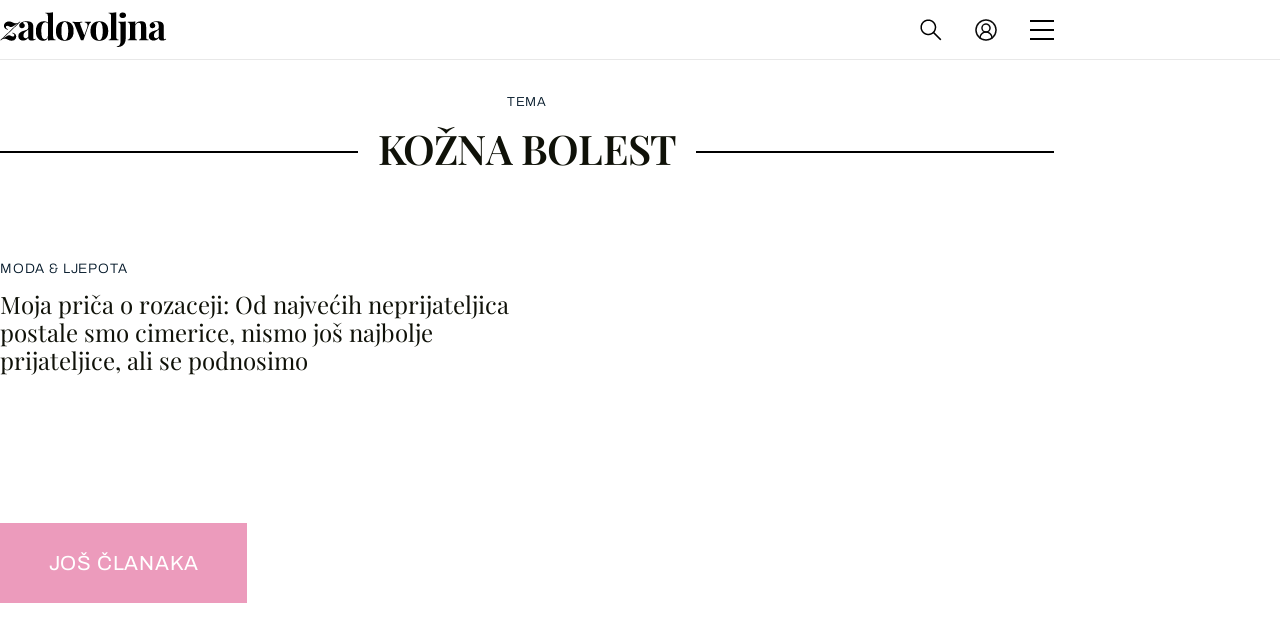

--- FILE ---
content_type: application/javascript
request_url: https://html-load.com/script/zadovoljna.dnevnik.hr.js?hash=-1030037920
body_size: 200464
content:
// 
//# sourceMappingURL=[data-uri]
(function(){(function(j,y){const Bf=a2y,a=j();while(!![]){try{const A=-parseInt(Bf(0x6df))/0x1*(-parseInt(Bf(0x871))/0x2)+parseInt(Bf(0x619))/0x3+parseInt(Bf(0x444))/0x4+-parseInt(Bf(0x85d))/0x5*(parseInt(Bf(0x13e))/0x6)+-parseInt(Bf(0x585))/0x7*(-parseInt(Bf(0xf98))/0x8)+-parseInt(Bf(0x1020))/0x9+parseInt(Bf(0x717))/0xa*(-parseInt(Bf(0xb2d))/0xb);if(A===y)break;else a['push'](a['shift']());}catch(B){a['push'](a['shift']());}}}(a2j,0x77b33),((()=>{const qM=a2y;var j={0x2197:(B,l,P)=>{'use strict';const BO=a2y;P['d'](l,{'A':()=>G});let Z='',K=BO(0x47f);try{var v;Z=null!==(v=document[BO(0xc6d)][BO(0x663)](BO(0xe09)))&&void 0x0!==v?v:BO(0xce2);const R=document[BO(0xc6d)][BO(0x663)](BO(0x86f))||document[BO(0xc6d)][BO(0x663)](BO(0xb1b));R&&(K=new URL(R,window[BO(0xed)][BO(0x9d1)])[BO(0x5a1)]);}catch(d){}const G={'version':BO(0xb40),'sdkVersion':Z,'endpoint':K,'env':BO(0x3f4),'debug':!0x1,'sentrySampleRatio':0.05};},0x385:(B,P,Z)=>{'use strict';const BH=a2y;Z['d'](P,{'EW':()=>H,'R0':()=>f,'WH':()=>G,'qj':()=>R,'w4':()=>q,'z3':()=>O});var K=Z(0xd17);const v={'appendChild':Node[BH(0xee0)][BH(0x258)],'insertBefore':Node[BH(0xee0)][BH(0x864)]};function G(X,J){const Bq=BH;J[Bq(0x5a7)]?v[Bq(0x864)][Bq(0xbe5)](J[Bq(0xbf7)],X,J[Bq(0x5a7)]):v[Bq(0x258)][Bq(0xbe5)](J[Bq(0xdb6)],X);}function R(X){const BX=BH;v[BX(0x258)][BX(0xbe5)](document[BX(0x380)],X);}function f(X){const BJ=BH,J=document[BJ(0x956)](X[BJ(0x844)]);for(const b of X[BJ(0x772)]())J[BJ(0x1c7)](b,X[BJ(0x663)](b));return J[BJ(0x104e)]=X[BJ(0x104e)],J;}function O(){const Bb=BH;try{if(null!=window[Bb(0x4aa)][Bb(0xf09)]&&Bb(0x66a)===window[Bb(0x4aa)][Bb(0xf09)][Bb(0x66a)][Bb(0xad3)])return!0x0;}catch(X){}return!0x1;}const H=async()=>{const Bg=BH;if(!navigator[Bg(0xf1d)])return!0x0;try{await K['A'][Bg(0xcc)]()[Bg(0x6bf)][Bg(0xbe5)](window,location[Bg(0x9d1)]);}catch(X){return!0x0;}return!0x1;},q=X=>{const BF=BH;try{const J=new CSSStyleSheet();J[BF(0xb9b)](BF(0x10c));const b=J[BF(0x56c)][0x0][BF(0xba6)];J[BF(0x56c)][0x0][BF(0xba6)]=X;const g=J[BF(0x56c)][0x0][BF(0xba6)];return g===b||g[BF(0xf37)]()===X[BF(0xf37)]()?X:g;}catch(F){return X;}};},0x4d9:(B,P,Z)=>{'use strict';const BL=a2y;Z['d'](P,{'FA':()=>I,'H4':()=>D,'Ki':()=>V,'jy':()=>z});var K=Z(0x2126),G=Z(0x1e87),R=Z(0x1b6c),O=Z(0x6),H=Z(0xabf),q=Z(0x10be),X=Z(0xd17),J=Z(0x2c0);let F,L;const M=BL(0xd48),N=BL(0xc51);let T=0x0;function C(){const BM=BL;return![BM(0x8c3),BM(0x6b0)][BM(0x47b)](j0=>location[BM(0xb00)][BM(0x98f)](j0))&&!window[BM(0x933)];}function I(){const Bw=BL;return G['A'][Bw(0xcc)](N)||T[Bw(0x8f6)]();}async function D(j0){const Bu=BL;return Bu(0xdec)===G['A'][Bu(0xcc)](Bu(0xced),!0x1)||!(!(window[Bu(0xed)][Bu(0x5b6)]+window[Bu(0xed)][Bu(0xc04)])[Bu(0xacb)](Bu(0x88f))&&Bu(0xdec)!==G['A'][Bu(0xcc)](Bu(0x88f),!0x1))||(void 0x0!==F?F:C()&&(0x0,q['aX'])()?(F=!0x0,U(j0)[Bu(0x272)](j1=>{const BN=Bu;let [j2,j3]=j1;F=j2,T=j3,G['A'][BN(0xbe7)](N,T[BN(0x8f6)]()),(0x0,q['uD'])(j2);}),!0x0):([F,T]=await U(j0),G['A'][Bu(0xbe7)](N,T[Bu(0x8f6)]()),(0x0,q['uD'])(F),F));}async function z(j0){const BT=BL;return BT(0xdec)===G['A'][BT(0xcc)](BT(0xced),!0x1)||(void 0x0!==L?L:C()&&![BT(0xee8),BT(0x6b0)][BT(0x47b)](j1=>location[BT(0xb00)][BT(0x98f)](j1))&&BT(0xdec)===G['A'][BT(0xcc)](M)?(Q(j0)[BT(0x272)](j1=>{const BC=BT;L=j1,G['A'][BC(0xbe7)](M,j1[BC(0x8f6)]());}),!0x0):(L=await Q(j0),G['A'][BT(0xbe7)](M,L[BT(0x8f6)]()),L));}async function U(j0){return await(async function(){const BI=a2y;let j1=!0x1;try{const j2=document[BI(0x956)](BI(0x1d7));j2[BI(0x1c7)]('id',BI(0x342)),document[BI(0x380)][BI(0x258)](j2),j2[BI(0x1c7)](BI(0xb0d),BI(0x96a));const j3=['ad',BI(0x86a),BI(0x342),BI(0xd3a),BI(0xc0e),BI(0x948),BI(0x158),BI(0xc2f),BI(0xa33),BI(0x4e5),BI(0x452),BI(0x6ca),BI(0xefb),BI(0x7a4),BI(0x7d2),BI(0x5e0),BI(0x5b5),BI(0x35c),BI(0x9fc)];for(const j4 of j3){j2[BI(0x5d7)]=j4,await(0x0,O['c'])(j6=>setTimeout(j6,0x1));const j5=window[BI(0x79e)](j2);if(BI(0x248)===j5[BI(0xb94)]||BI(0xd36)===j5[BI(0x57a)]){K['A'][BI(0x6a2)](BI(0x7cd)),j1=!0x0;break;}}document[BI(0x380)][BI(0xfd1)](j2);}catch(j6){K['A'][BI(0x6a2)](BI(0xa43)[BI(0x432)](j6));}return j1;}())?[!0x0,0x1]:await(async function(){const BD=a2y,j1=XMLHttpRequest[BD(0x8f6)]();return!(!j1[BD(0xacb)](BD(0xfc1))||!j1[BD(0xacb)](BD(0xbac)))&&(K['A'][BD(0x6a2)](BD(0xde)),!0x0);}())?[!0x0,0x2]:await async function(j1){const Bc=a2y,j2=[];if(j1){for(const j4 of j1)Bc(0x657)===j4[Bc(0x2fa)]&&j2[Bc(0xeae)]({'url':j4[Bc(0x4f3)]});}const j3=window[Bc(0xed)][Bc(0xb00)][Bc(0x98f)](Bc(0x46f));return j3?j2[Bc(0xeae)]({'url':Bc(0x1a0)}):(j2[Bc(0xeae)]({'url':Bc(0x198),'mustIncludeStrings':[Bc(0xc0e)],'mustExcludeStrings':[Bc(0x1ae)]}),R['A'][Bc(0xd83)]()||j2[Bc(0xeae)]({'url':Bc(0x7d1),'mustIncludeStrings':[Bc(0x38e)],'mustExcludeStrings':[Bc(0x1ae)]})),(await Promise[Bc(0xd06)]([...j2[Bc(0x8ea)](j5=>W(j5[Bc(0x4f3)],j5[Bc(0xdd0)],j5[Bc(0x8eb)])),j3?S():Y()]))[Bc(0x47b)](j5=>j5);}(j0)?[!0x0,0x3]:[!0x1,0x0];}async function Q(j0){const Bh=BL;return!await async function(j1){const Bz=a2y,j2=j1[Bz(0xccc)]||[],j3=await Promise[Bz(0xd06)](j1[Bz(0x4f3)][Bz(0x8ea)](async j4=>{const Bi=Bz;try{return await(0x0,O['c'])((j5,j6)=>{const Bn=a2y;if(Bn(0xf30)===j1[Bn(0x2fa)]){const j7=new XMLHttpRequest();j7[Bn(0xb67)](Bn(0x247),()=>{const Bs=Bn;0x4===j7[Bs(0xca9)]&&(j7[Bs(0xef9)]>=0xc8&&j7[Bs(0xef9)]<0x12c||j2[Bs(0xacb)](j7[Bs(0xef9)])?j5():j6());}),j7[Bn(0xb67)](Bn(0xe68),()=>j6()),j7[Bn(0x94e)](Bn(0x1070),j4),j7[Bn(0x2b1)]();}else{if(Bn(0xa24)===j1[Bn(0x2fa)]){if(R['A'][Bn(0x949)]())W(j4)[Bn(0x272)](j8=>j8?j6():j5())[Bn(0x39b)](j6);else{const j8=new Image();j8[Bn(0xb67)](Bn(0x647),()=>j5()),j8[Bn(0xb67)](Bn(0xe68),()=>j6()),j8[Bn(0xb1b)]=j4;}}else{if(Bn(0x46d)===j1[Bn(0x2fa)]){const j9=document[Bn(0x956)](Bn(0x46d));j9[Bn(0xb67)](Bn(0x647),()=>j5()),j9[Bn(0xb67)](Bn(0xe68),()=>j6()),j9[Bn(0xb1b)]=j4,document[Bn(0x380)][Bn(0x258)](j9);}}}}),!0x0;}catch(j5){return(0x0,H['I1'])()?(K['A'][Bi(0x6a2)](Bi(0x4ef)[Bi(0x432)](j1[Bi(0x4f3)])),!0x0):(K['A'][Bi(0x6a2)](Bi(0xaca)[Bi(0x432)](j1[Bi(0x4f3)],Bi(0xa9e))),!0x1);}}));return j3[0x0]!==j3[0x1];}(null!=j0?j0:{'type':Bh(0xa24),'url':[Bh(0x20d),Bh(0x460)]});}async function W(j0){const BU=BL;let j1=arguments[BU(0xf77)]>0x1&&void 0x0!==arguments[0x1]?arguments[0x1]:[],j2=arguments[BU(0xf77)]>0x2&&void 0x0!==arguments[0x2]?arguments[0x2]:[];try{const j3=await X['A'][BU(0xcc)]()[BU(0x6bf)][BU(0xbe5)](window,j0);if(j3[BU(0x6d1)])return!0x0;if(null===j3[BU(0x28b)]&&BU(0xeec)===j3[BU(0x2fa)])return!0x0;if(j3[BU(0xef9)]<0xc8||j3[BU(0xef9)]>=0x12c)return!0x0;const j4=await j3[BU(0x340)]();if(0x0===j4[BU(0xf77)])return!0x0;if(!j1[BU(0x3c8)](j5=>j4[BU(0xacb)](j5)))return!0x0;if(j2[BU(0x47b)](j5=>j4[BU(0xacb)](j5)))return!0x0;}catch(j5){return(0x0,H['I1'])()?(K['A'][BU(0x6a2)](BU(0x6b6)[BU(0x432)](j0)),!0x1):(K['A'][BU(0x6a2)](BU(0xf60)[BU(0x432)](j0,BU(0x223))),!0x0);}return!0x1;}async function S(){const Bk=BL,j0=document[Bk(0x956)](Bk(0xec1)),j1=await(0x0,O['c'])((j2,j3)=>{const BQ=Bk;var j4;j0[BQ(0xb0d)][BQ(0x1e9)](BQ(0x839),'0'),j0[BQ(0xb0d)][BQ(0x1e9)](BQ(0xbd9),'0'),j0[BQ(0xb0d)][BQ(0x1e9)](BQ(0x57a),BQ(0xd36)),j0[BQ(0xb0d)][BQ(0x1e9)](BQ(0xd75),BQ(0x248)),document[BQ(0x380)][BQ(0x258)](j0);const j5=null===(j4=J['A'][BQ(0xcc)](window)[BQ(0xdac)][BQ(0xcc)][BQ(0xbe5)](j0,window))||void 0x0===j4?void 0x0:j4[BQ(0xf9e)];if(!j5)return j2(!0x1);j5[BQ(0x9b9)][BQ(0x94e)](),j5[BQ(0x9b9)][BQ(0xb44)](BQ(0x41a)),j5[BQ(0x9b9)][BQ(0x35b)]();const j6=j5[BQ(0x9b9)][BQ(0x956)](BQ(0x46d));j6[BQ(0x1c7)](BQ(0xb1b),BQ(0x1a0)),j6[BQ(0xb67)](BQ(0x647),()=>j2(!0x1)),j6[BQ(0xb67)](BQ(0xe68),()=>j2(!0x0)),j5[BQ(0x9b9)][BQ(0x380)][BQ(0x258)](j6);});return j0[Bk(0x2e0)](),j1;}async function Y(){const Be=BL,j0=document[Be(0x956)](Be(0xec1)),j1=await(0x0,O['c'])((j2,j3)=>{const Bx=Be;var j4;j0[Bx(0xb0d)][Bx(0x1e9)](Bx(0x839),'0'),j0[Bx(0xb0d)][Bx(0x1e9)](Bx(0xbd9),'0'),j0[Bx(0xb0d)][Bx(0x1e9)](Bx(0x57a),Bx(0xd36)),j0[Bx(0xb0d)][Bx(0x1e9)](Bx(0xd75),Bx(0x248)),document[Bx(0x380)][Bx(0x258)](j0);const j5=null===(j4=J['A'][Bx(0xcc)](window)[Bx(0xdac)][Bx(0xcc)][Bx(0xbe5)](j0,window))||void 0x0===j4?void 0x0:j4[Bx(0xf9e)];if(!j5)return j2(!0x0);j5[Bx(0x9b9)][Bx(0x94e)](),j5[Bx(0x9b9)][Bx(0xb44)](Bx(0x41a)),j5[Bx(0x9b9)][Bx(0x35b)]();const j6=j5[Bx(0x9b9)][Bx(0x956)](Bx(0x46d));j6[Bx(0x1c7)](Bx(0xb1b),Bx(0x198)),j6[Bx(0xb67)](Bx(0x647),()=>{const BW=Bx;try{var j7;const j8=j5[BW(0xc0e)];if(!j8)return j2(!0x0);if(!(null===(j7=Object[BW(0xb0c)](j8,BW(0xffe)))||void 0x0===j7?void 0x0:j7[BW(0xbe7)]))return j2(!0x0);j2(!0x1);}catch(j9){return j2(!0x0);}}),j6[Bx(0xb67)](Bx(0xe68),()=>j2(!0x0)),j5[Bx(0x9b9)][Bx(0x380)][Bx(0x258)](j6);});return j0[Be(0x2e0)](),j1;}function V(){const BS=BL,j0=G['A'][BS(0xcc)](BS(0x57f),!0x1,BS(0xdb7));return!!j0&&!!j0[BS(0x4cf)](',')[0x4];}},0x1b6c:(B,l,P)=>{'use strict';const Bp=a2y;P['d'](l,{'A':()=>Z});class Z{static[Bp(0x66a)](){const Br=Bp;try{if(null!=window[Br(0x4aa)][Br(0xf09)]&&Br(0x66a)===window[Br(0x4aa)][Br(0xf09)][Br(0x66a)][Br(0xad3)])return!0x0;}catch(K){}return!0x1;}static[Bp(0xd83)](){const BY=Bp;try{if(Z[BY(0x66a)]())return!0x1;const K=navigator[BY(0x126)][BY(0xf37)](),o=[BY(0x2b3)];return![BY(0x336),BY(0x549),BY(0x62e),BY(0xda7),BY(0x2f8),BY(0x7c6),BY(0x264),BY(0x2cf),BY(0xceb),BY(0xd1c),BY(0x172),BY(0x5ff),BY(0xacd)][BY(0x47b)](v=>K[BY(0xacb)](v))&&o[BY(0x47b)](v=>K[BY(0xacb)](v));}catch(v){}return!0x1;}static[Bp(0x371)](){const Bm=Bp;try{if(Z[Bm(0x66a)]())return!0x1;const K=navigator[Bm(0x126)][Bm(0xf37)]();if(K[Bm(0xacb)](Bm(0x1071))||K[Bm(0xacb)](Bm(0x191)))return!0x0;const o=[Bm(0xceb)];return![Bm(0x336),Bm(0x549),Bm(0x62e),Bm(0xda7),Bm(0x2f8),Bm(0x7c6),Bm(0x264),Bm(0x2cf),Bm(0xd1c),Bm(0x172),Bm(0x5ff),Bm(0xacd)][Bm(0x47b)](v=>K[Bm(0xacb)](v))&&o[Bm(0x47b)](v=>K[Bm(0xacb)](v));}catch(v){}return!0x1;}static[Bp(0x949)](){const BV=Bp;try{const K=navigator[BV(0x126)][BV(0xf37)]();return K[BV(0xacb)](BV(0xe30))&&K[BV(0xacb)](BV(0x71d));}catch(o){}return!0x1;}static[Bp(0xe2b)](){const BE=Bp;try{return navigator[BE(0x126)][BE(0xf37)]()[BE(0xacb)](BE(0xb10));}catch(K){}return!0x1;}static[Bp(0xa04)](){const l0=Bp;return navigator[l0(0x126)][l0(0xf37)]()[l0(0xacb)](l0(0x48e));}}},0x1e99:(B,P,Z)=>{'use strict';const l1=a2y;Z['d'](P,{'H$':()=>f,'Tq':()=>d,'fd':()=>O});var K=Z(0x1e87);const v=l1(0x239),G=0x927c0,R=()=>{const l2=l1,H=K['A'][l2(0xcc)](v);if(H)try{const q=Date[l2(0x6fd)](),X=JSON[l2(0xe34)](atob(H))[l2(0x24d)](J=>J[l2(0xdd3)]+G>q);K['A'][l2(0xbe7)](v,btoa(JSON[l2(0xcd5)](X)));}catch(J){}},d=()=>!window[l1(0xed)][l1(0xb00)][l1(0x98f)](l1(0x6b0)),f=H=>{const l3=l1;R();const q=K['A'][l3(0xcc)](v);if(q)try{const X=JSON[l3(0xe34)](atob(q)),J=Date[l3(0x6fd)](),b=X[l3(0x1f6)](g=>g[l3(0x4f3)]===H);if(!b||b[l3(0xdd3)]+G<J)return;return b[l3(0xc83)];}catch(g){return;}},O=(H,q)=>{const l4=l1;R();const X=K['A'][l4(0xcc)](v);try{const J=X?JSON[l4(0xe34)](atob(X)):[],b=J[l4(0x1007)](g=>g[l4(0x4f3)]===H);-0x1!==b?(J[b][l4(0xc83)]=q,J[b][l4(0xdd3)]=Date[l4(0x6fd)]()):J[l4(0xeae)]({'url':H,'timestamp':Date[l4(0x6fd)](),'blocked':q}),K['A'][l4(0xbe7)](v,btoa(JSON[l4(0xcd5)](J)));}catch(g){}};},0x5c5:(B,l,P)=>{'use strict';const lG=a2y;P['d'](l,{'A1':()=>g,'AG':()=>b,'M5':()=>T,'VE':()=>N,'VL':()=>q,'vR':()=>L,'z9':()=>H});var t=P(0x81),Z=P(0x2197),K=P(0x2c0),o=P(0x380),v=P(0x1a13),G=P(0x13a3),R=P(0x2126),d=P(0x1b6c),f=P(0xe8e),O=P(0x1e99);function H(C){const l5=a2y,I=null==C?void 0x0:C[l5(0x8ea)]((D,c)=>({'autoRecovery':D,'configIndex':c}))[l5(0x24d)](D=>{const l6=l5;let {autoRecovery:c}=D;return c[l6(0xd17)];})[l5(0x1f6)](D=>{const l7=l5;let {autoRecovery:c}=D;if(!c[l7(0x32c)])return!0x0;try{if(eval(c[l7(0x32c)][l7(0xf1a)]))return!0x0;}catch(z){R['A'][l7(0x6a2)](l7(0x884),z);}return!0x1;});return I;}function q(C,I,D){const l8=a2y;try{const c=(0x0,t['Wq'])({'protectUrlContext':I,'url':D,'kind':t['MN'][l8(0xf4a)],'endpoint':Z['A'][l8(0x977)]}),z=l8(0xb20)[l8(0x432)](c,'\x22]');if(!K['A'][l8(0xcc)](C)[l8(0xfe2)][l8(0xbe5)](C[l8(0x9b9)][l8(0x380)],z)){const s=C[l8(0x9b9)][l8(0x956)](l8(0x208));s[l8(0x450)]=l8(0x13f),s['as']=l8(0x46d),K['A'][l8(0xcc)](C)[l8(0xf0c)][l8(0xbe7)][l8(0xbe5)](s,c),C[l8(0x9b9)][l8(0x380)][l8(0x258)](s);}}catch(i){}}const X=[];let J=!0x1;function b(C,I,D){const l9=a2y;X[l9(0xeae)](D),J||(J=!0x0,function c(){const lj=l9,z=X[lj(0x238)]();if(!z)return void(J=!0x1);const s=C[lj(0x9b9)][lj(0x956)](lj(0x46d));s[lj(0xb1b)]=(0x0,t['Wq'])({'protectUrlContext':I,'url':z[lj(0xb1b)],'kind':t['MN'][lj(0xf4a)],'endpoint':Z['A'][lj(0x977)]});for(const {name:i,value:h}of Array[lj(0x233)](z[lj(0x49b)]))lj(0xb1b)!==i&&s[lj(0x1c7)](i,h);z[lj(0x401)]||z[lj(0x2ba)]?(s[lj(0xb67)](lj(0x647),()=>{const ly=lj;z[ly(0xe9f)](new Event(ly(0x647)));}),s[lj(0xb67)](lj(0xe68),()=>{const la=lj,U=new Event(la(0xe68));U[la(0xef1)]=!0x0,z[la(0xe9f)](U);}),C[lj(0x9b9)][lj(0x380)][lj(0x258)](s),c()):(s[lj(0xb67)](lj(0x647),()=>{const lA=lj;z[lA(0xe9f)](new Event(lA(0x647))),c();}),s[lj(0xb67)](lj(0xe68),()=>{const lB=lj,U=new Event(lB(0xe68));U[lB(0xef1)]=!0x0,z[lB(0xe9f)](U),c();}),C[lj(0x9b9)][lj(0x380)][lj(0x258)](s));}());}async function g(C,I,D){const ll=a2y;if(!(0x0,O['Tq'])())return await F(C,I,D);const c=(0x0,O['H$'])(D);if(void 0x0!==c)return F(C,I,D)[ll(0x272)](s=>{(0x0,O['fd'])(D,s);}),c;const z=await F(C,I,D);return(0x0,O['fd'])(D,z),z;}async function F(C,I,D){const lP=a2y;if(d['A'][lP(0x371)]()&&d['A'][lP(0xa04)]())return await(0x0,f['p'])(I,D);const c=C[lP(0x9b9)][lP(0x956)](lP(0x208));c[lP(0x450)]=lP(0x13f),c['as']=lP(0x46d),K['A'][lP(0xcc)](C)[lP(0xf0c)][lP(0xbe7)][lP(0xbe5)](c,D);const z=new Promise(s=>{const lt=lP;c[lt(0xb67)](lt(0x647),()=>{const lZ=lt;try{C[lZ(0x9b9)][lZ(0x380)][lZ(0xfd1)](c);}catch(i){}s(!0x1);}),c[lt(0xb67)](lt(0xe68),()=>{const lK=lt;try{C[lK(0x9b9)][lK(0x380)][lK(0xfd1)](c);}catch(i){}s(!0x0);});});return C[lP(0x9b9)][lP(0x380)][lP(0x258)](c),z;}function L(C,I,D){const lo=a2y;if(D[lo(0x9d1)]&&D[lo(0xe49)]instanceof Element&&!D[lo(0xe49)][lo(0x9d6)]){D[lo(0xe49)][lo(0x9d6)]=!0x0;const c=(0x0,t['Wq'])({'protectUrlContext':C,'url':D[lo(0x9d1)],'kind':t['MN'][lo(0x6ec)],'endpoint':Z['A'][lo(0x977)]}),z=I[lo(0x9b9)][lo(0x956)](lo(0x208));Array[lo(0x233)](D[lo(0xe49)][lo(0x49b)])[lo(0x119)](s=>{const lv=lo;z[lv(0x1c7)](s[lv(0xad3)],s[lv(0x12f)]);}),K['A'][lo(0xcc)](I)[lo(0xf0c)][lo(0xbe7)][lo(0xbe5)](z,c),z[lo(0x9d6)]=!0x0,D[lo(0xe49)][lo(0xb55)](lo(0x44a),z);}}const M=[lG(0x9e2),lG(0xc4c),lG(0x9b2),lG(0x5b1),lG(0x135),lG(0xa12),lG(0x820),lG(0x927),lG(0xe66),lG(0xb2e),lG(0x7fc),lG(0x6ee)],w=0x3,u=C=>{const lR=lG;var I;if(lR(0x248)!==C[lR(0xb0d)][lR(0xb94)]||!C[lR(0x687)][lR(0xacb)](lR(0x94c)))return!0x1;if(C[lR(0x687)][lR(0xf77)]>0x2710)return!0x0;const D=null!==(I=C[lR(0xba6)])&&void 0x0!==I?I:'';return M[lR(0x24d)](c=>D[lR(0xacb)](c))[lR(0xf77)]>=w;},N=(C,I,D)=>{const ld=lG,z=W=>(0x0,o['Bo'])(I,W),h=W=>(0x0,o['pI'])(I,W),U=W=>(0x0,o['yu'])(I,W);try{for(const W of Array[ld(0x233)](D))if(W instanceof CSSStyleRule){if(!0x0!==W[ld(0x9d6)]){var k;if(!u(W)||null!==(k=I[ld(0x15e)])&&void 0x0!==k&&k[ld(0x47b)](S=>{const lf=ld;var p;return null===(p=W[lf(0xba6)])||void 0x0===p?void 0x0:p[lf(0xacb)](S);})){var Q,x;const S=(0x0,v['Qw'])({'protectUrlContext':C,'selector':null!==(Q=W[ld(0xba6)])&&void 0x0!==Q?Q:'','idFilter':p=>(0x0,o['Bo'])(I,p),'attributeFilter':p=>(0x0,o['yu'])(I,p)});W[ld(0xba6)]=null!==(x=W[ld(0xba6)])&&void 0x0!==x&&x[ld(0xacb)](ld(0x3e2))?S:''[ld(0x432)](W[ld(0xba6)],',')[ld(0x432)](S);}for(let p=0x0;p<W[ld(0xb0d)][ld(0xf77)];p++){const Y=W[ld(0xb0d)][p],m=W[ld(0xb0d)][Y];ld(0x620)==typeof m&&m[ld(0xacb)](ld(0x482))&&(W[ld(0xb0d)][Y]=(0x0,v['oY'])({'protectUrlContext':C,'value':m,'idFilter':z,'urlFilter':h,'attributeFilter':U}));}}N(C,I,W[ld(0x56c)]),W[ld(0x9d6)]=!0x0;}else(W instanceof CSSMediaRule||W instanceof CSSSupportsRule)&&(!0x0!==W[ld(0x9d6)]&&N(C,I,W[ld(0x56c)]),W[ld(0x9d6)]=!0x0);}catch(V){}},T=(C,I,D)=>{const lO=lG;if(!(D instanceof Element))return;const c=K['A'][lO(0xcc)](window)[lO(0x44d)][lO(0xcc)][lO(0xbe5)](D);if((0x0,o['ts'])(I,c)){const Q=K['A'][lO(0xcc)](window)[lO(0x838)][lO(0xcc)][lO(0xbe5)](D),x=lO(0x138)+(0x0,G['md'])(c[lO(0xf37)]()),W=new RegExp('<'[lO(0x432)](c[lO(0xf37)](),lO(0xd81)),'gi'),S=new RegExp('</'[lO(0x432)](c[lO(0xf37)](),'>'),'gi'),p=Q[lO(0xd9)](W,'<'[lO(0x432)](x,'$1'))[lO(0xd9)](S,'</'[lO(0x432)](x,'>'));K['A'][lO(0xcc)](window)[lO(0x838)][lO(0xbe7)][lO(0xbe5)](D,p);}const z=K['A'][lO(0xcc)](window)[lO(0xeb5)][lO(0xcc)][lO(0xbe5)](D);(0x0,o['Bo'])(I,z)&&K['A'][lO(0xcc)](window)[lO(0xeb5)][lO(0xbe7)][lO(0xbe5)](D,(0x0,G['md'])(z));const h=K['A'][lO(0xcc)](window)[lO(0x7d4)][lO(0xcc)][lO(0xbe5)](D);for(const Y of Array[lO(0x233)](h))(0x0,o['Bo'])(I,Y)&&(h[lO(0x8da)]((0x0,G['md'])(Y)),h[lO(0x2e0)](Y));const U=K['A'][lO(0xcc)](window)[lO(0x2f4)][lO(0xcc)][lO(0xbe5)](D);for(const m of Array[lO(0x233)](U))if((0x0,o['yu'])(I,m[lO(0xad3)])){const V=lO(0xb11)+(0x0,G['md'])(m[lO(0xad3)][lO(0xcfa)](0x5)[lO(0xf37)]());K['A'][lO(0xcc)](window)[lO(0xe56)][lO(0xbe5)](D,V,m[lO(0x12f)]),K['A'][lO(0xcc)](window)[lO(0xc52)][lO(0xbe5)](D,m[lO(0xad3)]);}else(0x0,o['v5'])(I,m[lO(0xad3)],m[lO(0x12f)])&&K['A'][lO(0xcc)](window)[lO(0xe56)][lO(0xbe5)](D,m[lO(0xad3)],(0x0,G['md'])(m[lO(0x12f)]));if(D instanceof HTMLAnchorElement){const E=K['A'][lO(0xcc)](window)[lO(0xb52)][lO(0xbe5)](D,lO(0x9d1));if(E&&!(0x0,t['EW'])(E))try{const j0=new URL(E)[lO(0xb00)];(I[lO(0x1019)][lO(0x47b)](j1=>j1[lO(0x25d)](E))||I[lO(0x75f)][lO(0x47b)](j1=>j0[lO(0x98f)](j1)))&&K['A'][lO(0xcc)](window)[lO(0xe56)][lO(0xbe5)](D,lO(0x9d1),(0x0,t['Wq'])({'protectUrlContext':C,'url':E,'kind':t['MN'][lO(0x6ea)],'endpoint':Z['A'][lO(0x977)]}));}catch(j1){}}const k=D[lO(0x772)]()[lO(0x24d)](j2=>j2[lO(0xacb)](lO(0x84a)));k[lO(0xf77)]>0x0&&k[lO(0x119)](j2=>{const lH=lO;D[lH(0x20a)](j2);});};},0x71:(B,l,P)=>{'use strict';P['d'](l,{'mM':()=>G});const Z=0x1f40,K=0x32,v=0x1;async function G(R,d){const lM=a2y,{enableGpp:f=!0x1}=d||{},O=await function(q){const {tcfTimeoutMs:X=Z,requireTcString:J=!0x0}=q||{};return new Promise(async(b,g)=>{const lb=a2y;try{var F,L;await(function(){const lq=a2y;let N=arguments[lq(0xf77)]>0x0&&void 0x0!==arguments[0x0]?arguments[0x0]:Z;return new Promise((T,C)=>{const lX=lq,I=Date[lX(0x6fd)](),D=()=>{const lJ=lX;lJ(0xd52)!=typeof window[lJ(0xfc0)]?Date[lJ(0x6fd)]()-I>N?C(new Error(lJ(0x781))):setTimeout(D,K):T(window[lJ(0xfc0)]);};D();});}(X));let M=!0x1;const w=N=>!(!N||lb(0x69c)!==N[lb(0xe59)]&&lb(0xd07)!==N[lb(0xe59)]||J&&!N[lb(0x8c6)]),u=(N,T)=>{const lg=lb;if(T&&!M&&w(N)){M=!0x0;try{var C,I;null===(C=(I=window)[lg(0xfc0)])||void 0x0===C||C[lg(0xbe5)](I,lg(0xbd8),0x2,()=>{},N[lg(0xa27)]);}catch{}b(N);}};null===(F=(L=window)[lb(0xfc0)])||void 0x0===F||F[lb(0xbe5)](L,lb(0xb67),0x2,u),setTimeout(()=>{const lF=lb;M||g(new Error(lF(0xdb5)));},X);}catch(N){g(N);}});}();if(!function(q){const lL=a2y;var X,J;return!!(null!==(X=null===(J=q[lL(0xc99)])||void 0x0===J?void 0x0:J[lL(0xbad)])&&void 0x0!==X?X:{})[v];}(O))throw new Error(lM(0xaa7));let H;if(f)try{H=await(function(){const lw=lM;let q=arguments[lw(0xf77)]>0x0&&void 0x0!==arguments[0x0]?arguments[0x0]:0x1770;return new Promise((X,J)=>{const lu=lw,b=Date[lu(0x6fd)](),g=()=>{const lN=lu;lN(0xd52)!=typeof window[lN(0x756)]?Date[lN(0x6fd)]()-b>q?J(new Error(lN(0x4bd))):setTimeout(g,K):((()=>{const lT=lN;try{var F,L,M,w;null===(F=(L=window)[lT(0x756)])||void 0x0===F||F[lT(0xbe5)](L,lT(0xb67),(u,N)=>{const lC=lT;N&&u&&(lC(0xb88)===u[lC(0xb57)]||lC(0x103)===u[lC(0xb57)])&&X(u);}),null===(M=(w=window)[lT(0x756)])||void 0x0===M||M[lT(0xbe5)](w,lT(0x1069),(u,N)=>{const lI=lT;N&&u&&X({'eventName':lI(0xfec),'data':u});});}catch{}})());};g();});}());}catch(q){console[lM(0xd25)](q);}return{'result':await Promise[lM(0x42c)](R({'tcData':O,'gppInfo':H})),'tcData':O,'gppInfo':H};}},0x2126:(B,P,Z)=>{'use strict';const lD=a2y;Z['d'](P,{'A':()=>T});var K,v=Z(0x1cbf),G=Z(0x81),R=Z(0xc72),O=Z(0x941),H=Z(0x2197),q=Z(0x1e87),X=Z(0x17f6),J=Z(0x385),F=Z(0x4d9),L=Z(0x12e6),M=Z(0x1fa9);const w=lD(0xf61);var N=function(I){const lc=lD;return I[I[lc(0x609)]=0x0]=lc(0x609),I[I[lc(0x167)]=0x1]=lc(0x167),I[I[lc(0xa1e)]=0x2]=lc(0xa1e),I;}(N||{});class T{constructor(I){const lz=lD;var D=this;let z=arguments[lz(0xf77)]>0x1&&void 0x0!==arguments[0x1]?arguments[0x1]:N[lz(0xa1e)],U=arguments[lz(0xf77)]>0x2&&void 0x0!==arguments[0x2]?arguments[0x2]:'',k=arguments[lz(0xf77)]>0x3&&void 0x0!==arguments[0x3]?arguments[0x3]:[];this[lz(0x65b)]=I,this[lz(0xf55)]=z,this[lz(0xe7c)]=U,this[lz(0x41b)]=k,(0x0,v['A'])(this,lz(0x827),function(Q){const ln=lz;for(var x=arguments[ln(0xf77)],W=new Array(x>0x1?x-0x1:0x0),S=0x1;S<x;S++)W[S-0x1]=arguments[S];return{'level':Q,'timestamp':Date[ln(0x6fd)](),'inventoryId':D[ln(0xe7c)],'args':W};}),(0x0,v['A'])(this,lz(0x5fc),()=>{const ls=lz;window[ls(0xb67)](ls(0x323),Q=>{const li=ls;if(Q[li(0x26d)]&&Q[li(0x26d)][li(0x745)]===w){if(this[li(0xf55)]===N[li(0x167)])return C({'inventoryId':this[li(0xe7c)],...Q[li(0x26d)]});if(this[li(0xf55)]===N[li(0x609)]&&Q[li(0x26d)][li(0xe7c)]){if(li(0x6a2)===Q[li(0x26d)][li(0x1bc)])return T[li(0x6a2)]('['[li(0x432)](Q[li(0x26d)][li(0xe7c)],']'),...Q[li(0x26d)][li(0x3be)]);if(li(0xd25)===Q[li(0x26d)][li(0x1bc)])return T[li(0xd25)]('['[li(0x432)](Q[li(0x26d)][li(0xe7c)],']'),...Q[li(0x26d)][li(0x3be)]);if(li(0xe68)===Q[li(0x26d)][li(0x1bc)])return T[li(0xe68)](Q[li(0x26d)][li(0xe68)],'['[li(0x432)](Q[li(0x26d)][li(0xe7c)],']'),...Q[li(0x26d)][li(0x3be)]);}}});}),(0x0,v['A'])(this,lz(0xe0b),()=>{const lU=lz,Q=async()=>{const lh=a2y;if(lh(0x953)!==window[lh(0xed)][lh(0xc04)]&&lh(0xe1e)!==window[lh(0xed)][lh(0xc04)])return;window[lh(0xed)][lh(0xc04)]='';const x=prompt(lh(0x8cb));if(lh(0x4ab)===x)return this[lh(0x41b)][lh(0x119)](V=>console[lh(0xe3f)](...V[lh(0x3be)]));if(lh(0xe1e)!==x)return;const W=prompt(lh(0xdb1)),S=prompt(lh(0x323)),Y=await T[lh(0xf2d)](lh(0xa8d),null!=W?W:lh(0xf4d),null!=S?S:lh(0xf4d));alert(lh(0xefd)),window[lh(0x94e)](lh(0xc41)[lh(0x432)](Y));};window[lU(0xb67)](lU(0x545),Q),window[lU(0x520)](Q,0xbb8);}),z===N[lz(0x609)]&&this[lz(0xe0b)](),z!==N[lz(0x609)]&&z!==N[lz(0x167)]||this[lz(0x5fc)]();}static[lD(0x6a2)](){const lk=lD;this[lk(0x106e)]();for(var I=arguments[lk(0xf77)],D=new Array(I),z=0x0;z<I;z++)D[z]=arguments[z];const U=this[lk(0x6cf)][lk(0x827)](lk(0x6a2),...D);if(this[lk(0x6cf)][lk(0xf55)]!==N[lk(0x609)])return C(U);this[lk(0x6cf)][lk(0x41b)][lk(0xeae)](U),(H['A'][lk(0x6a2)]||lk(0xdec)===q['A'][lk(0xcc)](lk(0x3ef),!0x1))&&console[lk(0xe3f)](...D);}static[lD(0xd25)](){const lQ=lD;this[lQ(0x106e)]();for(var I=arguments[lQ(0xf77)],D=new Array(I),z=0x0;z<I;z++)D[z]=arguments[z];const U=this[lQ(0x6cf)][lQ(0x827)](lQ(0xd25),...D);if(this[lQ(0x6cf)][lQ(0xf55)]!==N[lQ(0x609)])return C(U);this[lQ(0x6cf)][lQ(0x41b)][lQ(0xeae)](U),(H['A'][lQ(0x6a2)]||lQ(0xdec)===q['A'][lQ(0xcc)](lQ(0x3ef),!0x1))&&console[lQ(0xd25)](...D);}static[lD(0xe68)](I){const le=lD;this[le(0x106e)]();for(var D=arguments[le(0xf77)],z=new Array(D>0x1?D-0x1:0x0),U=0x1;U<D;U++)z[U-0x1]=arguments[U];const k=this[le(0x6cf)][le(0x827)](le(0xe68),[I,...z]);if(k[le(0xe68)]=I,this[le(0x6cf)][le(0xf55)]!==N[le(0x609)])return C(k);this[le(0x6cf)][le(0x41b)][le(0xeae)](k),(H['A'][le(0x6a2)]||le(0xdec)===q['A'][le(0xcc)](le(0x3ef),!0x1))&&console[le(0xe68)](I,...z);}static[lD(0x1c0)](I,D){const lx=lD;return this[lx(0x106e)](),T[lx(0x6a2)](lx(0x1c0),I,D),T[lx(0x6a2)](lx(0x74a),(0x0,X['j'])()),T[lx(0xf2d)](I,D,D);}static async[lD(0xf2d)](I,D,z){const lW=lD;this[lW(0x106e)]();const U=this[lW(0x6cf)][lW(0x41b)][lW(0x8ea)](W=>({...W,'timestamp':Math[lW(0x5ad)](W[lW(0xdd3)]/0x3e8)})),k=O['A'][lW(0x7fa)](JSON[lW(0xcd5)](U)),Q=await(0x0,L['C8'])(this[lW(0x6cf)][lW(0x65b)],H['A'][lW(0x977)])?(0x0,L['XV'])(H['A'][lW(0x977)],0x0):H['A'][lW(0x977)],x=new URL(''[lW(0x432)](Q,lW(0xfa2)));return x[lW(0x950)][lW(0x616)](lW(0x641),H['A'][lW(0x641)]),x[lW(0x950)][lW(0x616)](lW(0x2fa),I),x[lW(0x950)][lW(0x616)](lW(0x829),D),x[lW(0x950)][lW(0x616)](lW(0x323),z),x[lW(0x950)][lW(0x616)](lW(0x4f3),location[lW(0x9d1)]),x[lW(0x950)][lW(0x616)](lW(0x73a),(0x0,J['z3'])()[lW(0x8f6)]()),x[lW(0x950)][lW(0x616)](lW(0xe37),(await(0x0,F['H4'])())[lW(0x8f6)]()),x[lW(0x950)][lW(0x616)](lW(0x4a2),M['A'][lW(0xb06)](0x10,0x10)),(await R['G'][lW(0xf90)](lW(0x866),(0x0,G['Wq'])({'protectUrlContext':this[lW(0x6cf)][lW(0x65b)],'url':x,'endpoint':Q}),k))[lW(0x28b)];}}K=T,(0x0,v['A'])(T,lD(0x6cf),void 0x0),(0x0,v['A'])(T,lD(0x2ad),I=>K[lD(0x6cf)]=new K(I,N[lD(0x609)])),(0x0,v['A'])(T,lD(0x199),(I,D)=>K[lD(0x6cf)]=new K(I,N[lD(0x167)],D)),(0x0,v['A'])(T,lD(0x106e),()=>{const lS=lD;K[lS(0x6cf)]||(K[lS(0x6cf)]=new K({'version':'v9','originalHostname':'_'}));});const C=I=>{const lp=lD;let D=window;for(;D!==window[lp(0x23b)][lp(0xf9e)];){D=D[lp(0xa81)][lp(0xf9e)];try{I[lp(0x745)]=w,D[lp(0xa3e)](I,'*');}catch(z){}}};},0x10b1:(B,l,P)=>{'use strict';P['d'](l,{'I':()=>d,'i':()=>R});var t=P(0x2197),Z=P(0x120e),K=P(0x13a3),o=P(0x81),v=P(0x739),G=P(0x2126);const R=()=>{const lr=a2y;try{const O='kfpvbrk9axaxagaoac9abrwvrkrqrj,rk9a0abvacrxravorx8aorkrqgbrk9raabrworxrkrqab8a0rx,rkab98r4rxabrkrqbrkdvp9rw6rkrqgrk9da5rx8orx8a2d6rxo6rwrza2s8rka8aiaia8,rkrwa52raabrworxrkrqab8a0rx,rkrxorx6aba39paxagrxac9abrwvrkrqawa2rjrja4n4nayawrjayayawia4rbawi,rkrwa5k68rxr4rwa5abrx8rxdrkrqc9aga5rx,rka5sva0agd2axaxagaoa6dax8rkrqc9aga5rx,rkrwa5ka3rkrqab8a0rx,rkrava06ab8aorkrqrkka3rk,rkorx8a5rwv6rkrqrkoqa24a2rbawrkai';if(0x12===O[lr(0xf77)])return null;const H=(0x0,Z['OC'])(decodeURI(O));if(!H)throw lr(0x17a);return H;}catch(q){const X=lr(0x1038)[lr(0x432)](q);return G['A'][lr(0xe68)](X),(0x0,v['Pf'])(X,new URL(t['A'][lr(0x977)])[lr(0xb00)],async J=>await G['A'][lr(0x1c0)](lr(0xd23),J)),null;}},d=(O,H,q,X)=>{const lY=a2y;O[lY(0x24d)](J=>lY(0xd06)===J[lY(0xe90)]||lY(0xfed)===J[lY(0xe90)]&&H||lY(0xef5)===J[lY(0xe90)]&&H&&q||lY(0xe06)===J[lY(0xe90)]&&!H)[lY(0x119)](J=>(b=>{const lm=lY;try{const g=b[lm(0xa70)][lm(0xd9)](/\{\{\s*url\((.*?)\)\s*\}\}/g,(F,L)=>(0x0,o['Wq'])({'protectUrlContext':X,'url':L,'endpoint':t['A'][lm(0x977)]}))[lm(0xd9)](/\{\{\s*id\((.*?)\)\s*\}\}/g,(F,L)=>(0x0,K['md'])(L));b[lm(0xb4f)]&&f(g),b[lm(0xb43)]&&window[lm(0x520)](()=>f(g),b[lm(0xb43)][lm(0x575)]),b[lm(0x201)]&&window[lm(0xb67)](b[lm(0x201)][lm(0x2fa)],()=>f(g));}catch(F){console[lm(0xe68)](F);}})(J));},f=O=>{const lV=a2y;try{eval(O);}catch(H){t['A'][lV(0x6a2)]&&console[lV(0xe68)](lV(0xabd),H);}};},0x1c09:(B,l,P)=>{'use strict';const lE=a2y;P['d'](l,{'N2':()=>b,'je':()=>g,'lD':()=>J});var t=P(0x2126),Z=P(0xd17);const K=lE(0x418),o={'querySelectorAll':()=>[]},v={'postMessage':()=>null,'document':o,'parent':window};function G(){const P0=lE;safe[P0(0xa5f)]();const F=Object[P0(0xb0c)](HTMLIFrameElement[P0(0xee0)],P0(0xf13));Object[P0(0x8cf)](HTMLIFrameElement[P0(0xee0)],P0(0xf13),{'get':function(){const P1=P0;if(this[P1(0xd37)](K))return v;for(var M=arguments[P1(0xf77)],w=new Array(M),u=0x0;u<M;u++)w[u]=arguments[u];return F[P1(0xcc)][P1(0xbe5)](this,...w);}});const L=Object[P0(0xb0c)](HTMLIFrameElement[P0(0xee0)],P0(0x1067));Object[P0(0x8cf)](HTMLIFrameElement[P0(0xee0)],P0(0x1067),{'get':function(){const P2=P0;if(this[P2(0xd37)](K))return o;for(var M=arguments[P2(0xf77)],w=new Array(M),u=0x0;u<M;u++)w[u]=arguments[u];return L[P2(0xcc)][P2(0xbe5)](this,...w);}});}function R(F){const P3=lE;F[P3(0x1c7)](K,'');}function d(){const P4=lE,F=navigator[P4(0x126)][P4(0xf37)]();return![P4(0x336),P4(0x549),P4(0x62e),P4(0xda7),P4(0x2f8),P4(0x264)][P4(0x47b)](L=>F[P4(0xacb)](L))&&[P4(0xceb),P4(0x2b3)][P4(0x47b)](L=>F[P4(0xacb)](L));}function f(F,L){return generateSafePromise((M,w)=>{const P5=a2y;let u=0x0;F[P5(0x119)](N=>{const P6=P5;N[P6(0x272)](T=>{const P7=P6;L(T)&&M(!0x0),++u===F[P7(0xf77)]&&M(!0x1);})[P6(0x39b)](w);});});}function O(F){const P8=lE,L=/__#\{(.*?)\}#__/gi,M=[];let w=0x0,u=null;for(;null!==(u=L[P8(0x1af)](F));)M[P8(0xeae)](F[P8(0xcfa)](w,u[P8(0xbd2)])),M[P8(0xeae)](H(u[0x1])),w=u[P8(0xbd2)]+u[0x0][P8(0xf77)];return M[P8(0xeae)](F[P8(0xcfa)](w)),M[P8(0x906)]('');}function H(F){const P9=lE;try{const L=eval(F);return null===L?P9(0xf4d):void 0x0===L?P9(0x2cd):L[P9(0x8f6)]();}catch(M){return console[P9(0xe68)](M),M[P9(0x8f6)]();}}function q(F){const Pj=lE;[Pj(0x8c3),Pj(0xdf2),Pj(0x1059),Pj(0x522),Pj(0x128),Pj(0x494),Pj(0xfd7),Pj(0x4e3),Pj(0xd3),Pj(0x298),Pj(0x38a)][Pj(0x47b)](L=>location[Pj(0xb00)][Pj(0x98f)](L))&&Object[Pj(0x8cf)](F,Pj(0x6c2),{'get':function(){return 0x8;}});}const X=(F,L,M)=>{const Py=lE;let w={'targeting':{}};const u={'addService':()=>u,'defineSizeMapping':()=>u,'getAdUnitPath':()=>F,'getOutOfPage':()=>Py(0x9c3)===L,'getResponseInformation':()=>u,'getSlotElementId':()=>M,'setCollapseEmptyDiv':()=>u,'setConfig':N=>(w={...w,...N},u),'getConfig':N=>w[N],'setTargeting':(N,T)=>(w[Py(0x685)][N]=T,u),'clearTargeting':()=>(w[Py(0x685)]={},u),'getTargeting':N=>{const Pa=Py;var T;return null!==(T=w[Pa(0x685)][N])&&void 0x0!==T?T:[];},'getTargetingKeys':()=>Object[Py(0x271)](w[Py(0x685)]),'getTargetingMap':()=>w[Py(0x685)],'setForceSafeFrame':N=>u};return u;};function J(F){const PA=lE;window[PA(0x424)]=window[PA(0x424)]||{},window[PA(0x424)][PA(0x8a2)]=window[PA(0x424)][PA(0x8a2)]||[];const L=function(){const PB=PA,M=window[PB(0x424)][PB(0x390)];window[PB(0x424)][PB(0x390)]=function(w,u){const Pl=PB;if(u===window[Pl(0x424)][Pl(0xca3)][Pl(0x1044)][Pl(0x66f)]||F[Pl(0x47b)](I=>w[Pl(0xf37)]()[Pl(0xacb)](I[Pl(0xf37)]())))return t['A'][Pl(0x6a2)](Pl(0x779),w),X(w,Pl(0x9c3),Pl(0xd04));for(var N=arguments[Pl(0xf77)],T=new Array(N>0x2?N-0x2:0x0),C=0x2;C<N;C++)T[C-0x2]=arguments[C];return M[Pl(0xbe5)](this,w,u,...T);};};try{window[PA(0x424)][PA(0x8a2)][PA(0x27a)](L);}catch(M){t['A'][PA(0xe68)](PA(0xec6)+M),window[PA(0x424)][PA(0x8a2)][PA(0xeae)](L),window[PA(0x424)][PA(0x8a2)][PA(0xeae)](()=>{const PP=PA,w=window[PP(0x424)][PP(0x3fc)]()[PP(0x718)]()[PP(0x24d)](u=>u[PP(0xed0)]())[PP(0x24d)](u=>u[PP(0xb6d)]()[PP(0xf37)]()[PP(0xacb)](PP(0xd04)));w[PP(0xf77)]>0x0&&(t['A'][PP(0x6a2)](PP(0x747)+w[PP(0x8ea)](u=>u[PP(0xb6d)]())[PP(0x906)](',\x20')),window[PP(0x424)][PP(0xf65)](w));});}}function b(F){const Pt=lE;if(0x0===F[Pt(0xf77)])return;window[Pt(0x424)]=window[Pt(0x424)]||{},window[Pt(0x424)][Pt(0x8a2)]=window[Pt(0x424)][Pt(0x8a2)]||[];const L=function(){const PZ=Pt,M=window[PZ(0x424)][PZ(0xfca)];window[PZ(0x424)][PZ(0xfca)]=function(w,u,N){const PK=PZ,T=F[PK(0x24d)](c=>w[PK(0xacb)](c));if(T[PK(0xf77)]>0x0)return t['A'][PK(0x6a2)](PK(0xabc),w,PK(0x868),T[PK(0x906)](',\x20'),']'),X(w,u,N);for(var C=arguments[PK(0xf77)],I=new Array(C>0x3?C-0x3:0x0),D=0x3;D<C;D++)I[D-0x3]=arguments[D];return M[PK(0xbe5)](this,w,u,N,...I);};};try{window[Pt(0x424)][Pt(0x8a2)][Pt(0x27a)](L);}catch(M){t['A'][Pt(0xe68)](Pt(0xec6)+M),window[Pt(0x424)][Pt(0x8a2)][Pt(0xeae)](L),window[Pt(0x424)][Pt(0x8a2)][Pt(0xeae)](()=>{const Po=Pt,w=window[Po(0x424)][Po(0x3fc)]()[Po(0x718)]()[Po(0x24d)](u=>F[Po(0x47b)](N=>u[Po(0xb6d)]()[Po(0xacb)](N)));w[Po(0xf77)]>0x0&&(t['A'][Po(0x6a2)](Po(0x46b)+w[Po(0x8ea)](u=>u[Po(0xb6d)]())[Po(0x906)](',\x20')),window[Po(0x424)][Po(0xf65)](w));});}}function g(){const Pv=lE;(arguments[Pv(0xf77)]>0x0&&void 0x0!==arguments[0x0]?arguments[0x0]:[Pv(0x7a1)])[Pv(0x119)](F=>{const PG=Pv;window[F]=window[F]||{},window[F][PG(0xf9d)]=window[F][PG(0xf9d)]||[],window[F][PG(0xf9d)][PG(0xeae)](function(){const Pd=PG,L=function(M){const PR=a2y;try{M&&PR(0xd52)==typeof M[PR(0xfab)]&&(t['A'][PR(0x6a2)](PR(0x901)[PR(0x432)](F),M[PR(0xfab)]),setTimeout(()=>M[PR(0xfab)]([]),0x0)),t['A'][PR(0x6a2)](PR(0xa93)[PR(0x432)](F),M);}catch(w){t['A'][PR(0xe68)](PR(0xaab)[PR(0x432)](F),w);}return Promise[PR(0x42c)]({'bids':[],'timedOut':[],'auctionId':null});};L[Pd(0x683)]=function(M){const Pf=Pd;return Pf(0xd52)!=typeof M||t['A'][Pf(0x6a2)](''[Pf(0x432)](F,Pf(0x69b))[Pf(0x432)](M)),M;},window[F][Pd(0x8bb)]=L,window[F][Pd(0xea2)]=function(){const PO=Pd;t['A'][PO(0x6a2)](PO(0x361)[PO(0x432)](F,PO(0x4c0)));},window[F][Pd(0x6a6)]=function(){const PH=Pd;t['A'][PH(0x6a2)](PH(0x361)[PH(0x432)](F,PH(0x169)));},window[F][Pd(0x3a0)]=function(){const Pq=Pd;return t['A'][Pq(0x6a2)](Pq(0x361)[Pq(0x432)](F,Pq(0x579))),{};};});});}},0x10be:(B,l,P)=>{'use strict';const PX=a2y;P['d'](l,{'aX':()=>v,'uD':()=>G});var Z=P(0x1e87);const K=PX(0x550);function v(){const PJ=PX,R=Z['A'][PJ(0xcc)](K);return R?PJ(0xdec)===R:void 0x0;}function G(R){const Pb=PX;Z['A'][Pb(0xbe7)](K,R[Pb(0x8f6)]());}},0x739:(B,P,Z)=>{'use strict';const PT=a2y;Z['d'](P,{'Pf':()=>X});var K=Z(0x2197),v=Z(0x385),G=Z(0x1b6c),R=Z(0x17f6),O=Z(0x1e87),H=Z(0x36c),q=Z(0x469);function X(N,T,C){try{!async function(I,D,z){const Pg=a2y;try{if(await w())return;b();const k=Math[Pg(0x833)]()<K['A'][Pg(0xc6b)]?await z(I):'';document[Pg(0x380)][Pg(0xd3d)]='',document[Pg(0x28b)][Pg(0xd3d)]='',console[Pg(0xe68)](Pg(0x2bc)[Pg(0x432)](I)),document[Pg(0x28b)][Pg(0xb0d)][Pg(0xfb8)]=Pg(0xd36);let Q=!0x1;window[Pg(0xb67)](Pg(0x323),S=>{const PF=Pg;PF(0xbfb)===S[PF(0x26d)]&&(Q=!0x0);});const x=(0x0,H['B'])(k,I),W=setInterval(()=>{const PL=Pg;if(!document[PL(0x7b0)](x))return clearInterval(W);const S=x[PL(0x8b7)]();PL(0x248)!==getComputedStyle(x)[PL(0xb94)]&&0x0!==S[PL(0x839)]&&0x0!==S[PL(0xbd9)]||(clearInterval(W),J(I,D));},0x3e8);if(G['A'][Pg(0xd83)]()||G['A'][Pg(0x371)]()){var U;const S=(0x0,R['j'])(),Y=Math[Pg(0xd19)](0xbb8,0x5*(null!==(U=null==S?void 0x0:S[Pg(0x9f0)])&&void 0x0!==U?U:0x0));setTimeout(()=>{const PM=Pg;document[PM(0x7b0)](x)&&!Q&&(clearInterval(W),J(I,D));},Y);}}catch(V){J(I,D);}}(N,T,C);}catch(I){J(N,T);}}function J(N,T){const Pu=a2y;try{b();const C=decodeURIComponent(escape(atob(((()=>{const Pw=a2y,I=navigator[Pw(0x918)][Pw(0xf37)]();return I[Pw(0x56f)]('fr')?Pw(0xa95):I[Pw(0x56f)]('ko')?Pw(0x539):Pw(0xa97);})()))));Pu(0xd52)!=typeof confirm||!0x1!==confirm(C)?location[Pu(0x9d1)]=Pu(0x7fe)[Pu(0x432)](btoa(N),Pu(0x59e))[Pu(0x432)](T,Pu(0x9bf))[Pu(0x432)](btoa(location[Pu(0x9d1)])):location[Pu(0x8f7)]();}catch(I){location[Pu(0x9d1)]=Pu(0xb78)[Pu(0x432)](T);}}function b(){const PN=a2y;O['A'][PN(0xbe7)](PN(0x226),String(Date[PN(0x6fd)]()));}let F=!0x1;window[PT(0xb67)](PT(0x1b6),()=>{F=!0x0;},{'capture':!0x0});const L=Date[PT(0x6fd)]();let M=!0x1;const w=async()=>{const PC=PT;if(M)return!0x0;M=!0x0;try{if(await(0x0,v['EW'])())return!0x0;try{var N;const T=(0x0,R['j'])();if(T[PC(0x8f1)]>0x3e8||T[PC(0x9f0)]>0x1f4)return!0x0;const C=null===(N=navigator[PC(0xcf1)])||void 0x0===N?void 0x0:N[PC(0x5a3)];if(C&&C>0x2bc&&C%0x19==0x0)return!0x0;}catch(I){}if(Date[PC(0x6fd)]()-L>0xea60)return!0x0;if(void 0x0===window[PC(0xa65)]?await(0x0,q['y'])(0x64):await(0x0,q['$'])(0x64),F)return!0x0;if(location[PC(0x9e3)][PC(0xacb)](PC(0xc2b))&&navigator[PC(0x126)][PC(0xacb)](PC(0x59b)))return!0x0;if(location[PC(0x9e3)][PC(0xacb)](PC(0xa05))&&(function(){const PI=PC;try{if(null!=window[PI(0x4aa)][PI(0xf09)]&&PI(0x66a)===window[PI(0x4aa)][PI(0xf09)][PI(0x66a)][PI(0xad3)])return!0x0;}catch(D){}return!0x1;}()))return!0x0;}catch(D){}return!0x1;};},0x36c:(B,l,P)=>{'use strict';P['d'](l,{'B':()=>K});var Z=P(0x2197);function K(v){const PD=a2y;let G=arguments[PD(0xf77)]>0x1&&void 0x0!==arguments[0x1]?arguments[0x1]:'';const R=document[PD(0x956)](PD(0xec1)),d=Z['A'][PD(0x977)][PD(0xacb)]('//')?Z['A'][PD(0x977)][PD(0x4cf)]('//')[0x1]:Z['A'][PD(0x977)];let f=PD(0x389);f+=PD(0x151)+v,f+=PD(0xa9a)+btoa(G),f+=PD(0x59e)+d,f+=PD(0x9bf)+btoa(location[PD(0x9d1)]),R[PD(0xb1b)]=f,R[PD(0x1c7)](PD(0xb0d),PD(0xbbe)),document[PD(0x28b)][PD(0x258)](R);const O=H=>{const Pc=PD;var q;Pc(0x2f3)===H[Pc(0x26d)]&&(null===(q=R[Pc(0xdb6)])||void 0x0===q||q[Pc(0xfd1)](R),document[Pc(0x28b)][Pc(0xb0d)][Pc(0xd86)](Pc(0xfb8)),window[Pc(0xbd8)](Pc(0x323),O));};return addEventListener(PD(0x323),O),R;}},0x313:(B,P,Z)=>{'use strict';const Pz=a2y;Z['d'](P,{'A':()=>f});var K=Z(0x1cbf),v=Z(0x81),G=Z(0x2c0),R=Z(0x1fa9),d=Z(0x6);class f{static[Pz(0x52a)](O){const Pn=Pz;if(!O[Pn(0xbf7)])return 0x0;let H;for(H=0x0;H<O[Pn(0xbf7)][Pn(0xfdf)][Pn(0xf77)]&&O[Pn(0xbf7)][Pn(0xfdf)][H]!==O;H++);return H;}static[Pz(0x143)](){const Ps=Pz;let O=arguments[Ps(0xf77)]>0x0&&void 0x0!==arguments[0x0]?arguments[0x0]:window;try{return O[Ps(0x1d3)]!==O[Ps(0x23b)];}catch(H){return!0x0;}}static[Pz(0xbb6)](){const Pi=Pz;if(void 0x0!==f[Pi(0xc19)])return f[Pi(0xc19)];if(!f[Pi(0x143)]())return f[Pi(0xc19)]=!0x1,!0x1;if(window[Pi(0xed)][Pi(0x9d1)][Pi(0x56f)](Pi(0x76c))||(0x0,v['EW'])(window[Pi(0xed)][Pi(0x9d1)]))return f[Pi(0xc19)]=!0x0,!0x0;try{if((window[Pi(0xed)][Pi(0x9d1)][Pi(0xacb)]('#')?window[Pi(0xed)][Pi(0x9d1)][Pi(0xcfa)](0x0,window[Pi(0xed)][Pi(0x9d1)][Pi(0xa7c)]('#')):window[Pi(0xed)][Pi(0x9d1)])===(window[Pi(0xa81)][Pi(0xed)][Pi(0x9d1)][Pi(0xacb)]('#')?window[Pi(0xa81)][Pi(0xed)][Pi(0x9d1)][Pi(0xcfa)](0x0,window[Pi(0xa81)][Pi(0xed)][Pi(0x9d1)][Pi(0xa7c)]('#')):window[Pi(0xa81)][Pi(0xed)][Pi(0x9d1)]))return f[Pi(0xc19)]=!0x0,!0x0;}catch(O){}return f[Pi(0xc19)]=!0x1,!0x1;}static[Pz(0xd74)](){const Ph=Pz;if(!this[Ph(0x143)]())return!0x1;try{return window[Ph(0xa81)][Ph(0xed)][Ph(0x9d1)],!0x1;}catch(O){return!0x0;}}static[Pz(0x564)](O){const PU=Pz,H=PU(0xcdf);let q=O[H];return q||(q=R['A'][PU(0x5d7)](),O[H]=q),q;}static[Pz(0x19d)](O){const Pk=Pz,H=document[Pk(0x956)](Pk(0x46d)),q=G['A'][Pk(0xcc)]()[Pk(0x2f4)][Pk(0xcc)][Pk(0xbe5)](O);for(let X=0x0;X<q[Pk(0xf77)];X++){const J=q[X];G['A'][Pk(0xcc)]()[Pk(0xe56)][Pk(0xbe5)](H,J[Pk(0xad3)],J[Pk(0x12f)]);}return G['A'][Pk(0xcc)]()[Pk(0x971)][Pk(0xbe7)][Pk(0xbe5)](H,G['A'][Pk(0xcc)]()[Pk(0x971)][Pk(0xcc)][Pk(0xbe5)](O)),H;}static[Pz(0x213)](O,H){const PQ=Pz;H[PQ(0x5a7)]?G['A'][PQ(0xcc)]()[PQ(0xbab)][PQ(0xbe5)](H[PQ(0xdb6)],O,H[PQ(0x5a7)]):G['A'][PQ(0xcc)]()[PQ(0x22b)][PQ(0xbe5)](H[PQ(0xdb6)],O);}static async[Pz(0x1041)](O,H){const Pe=Pz;if(G['A'][Pe(0xcc)]()[Pe(0xb52)][Pe(0xbe5)](O,Pe(0xb1b))&&!G['A'][Pe(0xcc)]()[Pe(0xb52)][Pe(0xbe5)](O,Pe(0x401))){const q=(0x0,d['c'])(X=>{const Px=Pe;G['A'][Px(0xcc)]()[Px(0x22a)][Px(0xbe5)](O,Px(0x647),()=>{X();}),G['A'][Px(0xcc)]()[Px(0x22a)][Px(0xbe5)](O,Px(0xe68),()=>{X();});});return H[Pe(0xbf7)][Pe(0x4ba)](O,H),q;}return H[Pe(0xbf7)][Pe(0x4ba)](O,H),(0x0,d['c'])(X=>X());}static async[Pz(0x4eb)](O,H){const PW=Pz;if(G['A'][PW(0xcc)]()[PW(0xb52)][PW(0xbe5)](H,PW(0xb1b))&&!G['A'][PW(0xcc)]()[PW(0xb52)][PW(0xbe5)](H,PW(0x401))){const q=(0x0,d['c'])(X=>{const PS=PW;G['A'][PS(0xcc)]()[PS(0x22a)][PS(0xbe5)](H,PS(0x647),()=>{X();}),G['A'][PS(0xcc)]()[PS(0x22a)][PS(0xbe5)](H,PS(0xe68),()=>{X();});});return G['A'][PW(0xcc)]()[PW(0x22b)][PW(0xbe5)](O,H),q;}return G['A'][PW(0xcc)]()[PW(0x22b)][PW(0xbe5)](O,H),(0x0,d['c'])(X=>X());}}(0x0,K['A'])(f,Pz(0xc19),void 0x0);},0x1e87:(B,l,P)=>{'use strict';const Pp=a2y;P['d'](l,{'A':()=>v});var Z=P(0x1cbf),K=P(0x71);class v{static[Pp(0x3a9)](R){const Pr=Pp;this[Pr(0xd51)]=R;}static[Pp(0xcc)](R){const PY=Pp;let d=!(arguments[PY(0xf77)]>0x1&&void 0x0!==arguments[0x1])||arguments[0x1],f=arguments[PY(0xf77)]>0x2&&void 0x0!==arguments[0x2]?arguments[0x2]:PY(0xdb7);try{return d&&(R=G(R)),window[f][PY(0x2ec)](R);}catch(O){return'';}}static[Pp(0xbe7)](R,d){const Pm=Pp;let f=!(arguments[Pm(0xf77)]>0x2&&void 0x0!==arguments[0x2])||arguments[0x2],O=arguments[Pm(0xf77)]>0x3&&void 0x0!==arguments[0x3]?arguments[0x3]:Pm(0xdb7);try{if(f&&(R=G(R)),!this[Pm(0xd51)])return window[O][Pm(0xb3f)](R,d);(0x0,K['mM'])(H=>{const PV=Pm;let {tcData:q,gppInfo:X}=H;window[O][PV(0xb3f)](R,d);})[Pm(0x39b)](H=>{});}catch(H){}}static[Pp(0x2e0)](R){const PE=Pp;let d=!(arguments[PE(0xf77)]>0x1&&void 0x0!==arguments[0x1])||arguments[0x1],f=arguments[PE(0xf77)]>0x2&&void 0x0!==arguments[0x2]?arguments[0x2]:PE(0xdb7);try{return d&&(R=G(R)),window[f][PE(0x483)](R);}catch(O){}}}(0x0,Z['A'])(v,Pp(0xd51),!0x1);const G=R=>''[Pp(0x432)](window[Pp(0xed)][Pp(0x9e3)],Pp(0x4d7))[Pp(0x432)](btoa(R));},0xabf:(B,l,P)=>{'use strict';P['d'](l,{'B3':()=>R,'I1':()=>K,'Nq':()=>G});let Z=!0x1;function K(){return Z;}const v=()=>{Z=!0x0;};function G(){const t0=a2y;window[t0(0xb67)](t0(0x265),v);}function R(){const t1=a2y;window[t1(0xbd8)](t1(0x265),v);}},0x17f6:(B,l,P)=>{'use strict';P['d'](l,{'j':()=>v});var Z=P(0x2197),K=P(0x81);function v(){const t2=a2y;try{const G=performance[t2(0x416)](t2(0x37b));if(0x0===G[t2(0xf77)])return{'minRTT':0x0,'avgRTT':0x0,'maxRTT':0x0,'adshieldMinRTT':0x0,'adshieldAvgRTT':0x0,'adshieldMaxRTT':0x0};let [R,f,O,H]=[0x0,0x0,0x0,0x0],[q,X,J,b,g,F]=[0x0,0x0,0x0,0x0,0x0,0x0];return G[t2(0x119)](L=>{const t3=t2;R++,f+=L[t3(0xacc)],(0x0===q||q>L[t3(0xacc)])&&(q=L[t3(0xacc)]),J<L[t3(0xacc)]&&(J=L[t3(0xacc)]),L[t3(0xad3)][t3(0x56f)](Z['A'][t3(0x977)])&&(0x0,K['EW'])(L[t3(0xad3)])&&(0x0,K['sH'])(L[t3(0xad3)])[t3(0xc12)][t3(0x56f)](Z['A'][t3(0x977)])&&(O++,H+=L[t3(0xacc)],(0x0===b||b>L[t3(0xacc)])&&(b=L[t3(0xacc)]),F<L[t3(0xacc)]&&(F=L[t3(0xacc)]));}),X=f/R,g=H/O,{'minRTT':q,'avgRTT':X,'maxRTT':J,'adshieldMinRTT':b,'adshieldAvgRTT':g,'adshieldMaxRTT':F};}catch(L){}return{'minRTT':0x0,'avgRTT':0x0,'maxRTT':0x0,'adshieldMinRTT':0x0,'adshieldAvgRTT':0x0,'adshieldMaxRTT':0x0};}},0xd17:(B,l,P)=>{'use strict';const t4=a2y;P['d'](l,{'A':()=>v});const Z={'HTMLIFrameElement_contentWindow':()=>Object[t4(0xb0c)](HTMLIFrameElement[t4(0xee0)],t4(0xf13)),'XMLHttpRequest_open':()=>G(window,t4(0xdfc),t4(0x94e)),'Window_decodeURIComponent':()=>G(window,t4(0x15f),t4(0x554)),'Window_fetch':()=>G(window,t4(0x15f),t4(0x657)),'Element_setAttribute':()=>G(window,t4(0xa78),t4(0x1c7)),'EventTarget_addEventListener':()=>G(window,t4(0x528),t4(0xb67))},K=t4(0xad6)+window[t4(0x6bd)](window[t4(0xed)][t4(0x9d1)]),v={'get'(){const t5=t4;return this[t5(0xa5f)](),window[K];},'collectOne'(R){window[K]=window[K]||{},window[K][R]||(window[K][R]=Z[R]());},'collect'(){const t6=t4;window[K]=window[K]||{};for(const [R,d]of Object[t6(0x5a9)](Z))window[K][R]||(window[K][R]=d());}};function G(R,d,f){const t7=t4;var O,H,q;return t7(0xf9e)===d[t7(0xf37)]()?R[f]:t7(0x9b9)===d?null===(O=R[t7(0x9b9)])||void 0x0===O?void 0x0:O[f]:t7(0xd6f)===d?null===(H=R[t7(0xd6f)])||void 0x0===H?void 0x0:H[f]:null===(q=R[d])||void 0x0===q||null===(q=q[t7(0xee0)])||void 0x0===q?void 0x0:q[f];}},0x6:(B,l,P)=>{'use strict';P['d'](l,{'c':()=>K,'z':()=>Z});let Z=0x0;function K(v){const t8=a2y,G=(R,d)=>{Z++,v(R,d);};return G[t8(0x8f6)]=()=>t8(0x1e2),new Promise(G);}},0x469:(B,l,P)=>{'use strict';P['d'](l,{'$':()=>v,'y':()=>K});var Z=P(0x6);const K=async G=>(0x0,Z['c'])(R=>setTimeout(R,G)),v=async function(){const t9=a2y;let G=arguments[t9(0xf77)]>0x0&&void 0x0!==arguments[0x0]?arguments[0x0]:0x0;const R=Date[t9(0x6fd)]();if(!window[t9(0xa65)])throw new Error(t9(0x491));for(;R+G<Date[t9(0x6fd)]();)await(0x0,Z['c'])((d,f)=>window[t9(0xa65)](d));};},0xc72:(B,l,P)=>{'use strict';const ty=a2y;P['d'](l,{'G':()=>v});var Z=P(0x6);class K{constructor(G,R){const tj=a2y;this[tj(0xef9)]=G,this[tj(0x28b)]=R;}}class v{static[ty(0xf90)](G,R){const ta=ty;let d=arguments[ta(0xf77)]>0x2&&void 0x0!==arguments[0x2]?arguments[0x2]:'';return(0x0,Z['c'])((f,O)=>{const tA=ta;try{const H=new XMLHttpRequest();H[tA(0x6ad)]=q=>{const tB=tA;0x4===H[tB(0xca9)]&&f(new K(H[tB(0xef9)],H[tB(0xb62)]));},H[tA(0x94e)](G,R),H[tA(0x2b1)](d);}catch(q){O(q);}});}}},0xe8e:(B,P,Z)=>{'use strict';Z['d'](P,{'Y':()=>f,'p':()=>O});var K=Z(0x2197),v=Z(0xd17),G=Z(0x81);let R=null,d=!0x1;function f(H){const tl=a2y;if(null===R){R=document[tl(0x956)](tl(0xec1)),R[tl(0xb0d)][tl(0x1e9)](tl(0x839),'0'),R[tl(0xb0d)][tl(0x1e9)](tl(0xbd9),'0'),R[tl(0xb0d)][tl(0x1e9)](tl(0x57a),tl(0xd36)),R[tl(0xb0d)][tl(0x1e9)](tl(0xd75),tl(0x248)),v['A'][tl(0xcc)]()[tl(0xe56)][tl(0xbe5)](R,tl(0xcb7),tl(0x1043));const q=(0x0,G['Wq'])({'protectUrlContext':H,'url':K['A'][tl(0x977)]+tl(0x6b1),'endpoint':K['A'][tl(0x977)]});v['A'][tl(0xcc)]()[tl(0xe56)][tl(0xbe5)](R,tl(0x518),tl(0x1e3)[tl(0x432)](q,tl(0xb13)));const X=J=>{const tP=tl;tP(0xdbd)===J[tP(0x26d)][tP(0x2fa)]&&(d=!0x0,window[tP(0xbd8)](tP(0x323),X));};window[tl(0xb67)](tl(0x323),X),document[tl(0xd39)][tl(0x258)](R);}return R;}const O=async(H,q)=>new Promise(async(X,J)=>{const tt=a2y,b=f(H);for(;!d;)await new Promise(L=>setTimeout(L,0x7b));const g=v['A'][tt(0xcc)]()[tt(0xdac)][tt(0xcc)][tt(0xbe5)](b,window);if(!g)return X(!0x0);const F=new MessageChannel();F[tt(0x8f0)][tt(0xf86)]=L=>{const tZ=tt;X(L[tZ(0x26d)]);},g[tt(0xa3e)]({'type':tt(0xd6b),'src':q},'*',[F[tt(0x253)]]);});},0x380:(B,P,Z)=>{'use strict';const tK=a2y;Z['d'](P,{'Bo':()=>F,'VS':()=>J,'pI':()=>L,'sU':()=>N,'ts':()=>T,'v5':()=>w,'xP':()=>C,'yu':()=>M});var K=Z(0x81);const v=[tK(0xd67),tK(0xa5d),tK(0x74f),tK(0x7c7),tK(0xc3c),tK(0xf1),tK(0xade),tK(0x286),tK(0xb70),tK(0xd0b),tK(0xe45),tK(0x1f3),tK(0xe15),tK(0x9dd),tK(0x3ae),tK(0x1045),tK(0xd92),tK(0x6d4),tK(0xbc5),tK(0xe43),tK(0xc00),tK(0xe63),tK(0x593),tK(0x6fb),tK(0xc3b),tK(0x1e8),tK(0xfde),tK(0x2be),tK(0x9b6),tK(0xdd1),tK(0xecf),tK(0xb3e),tK(0x2a8),tK(0x34f),tK(0xebc),tK(0x121),tK(0x988),tK(0xa6a),tK(0xae8),tK(0x8e8),tK(0xd40),tK(0x9ce),tK(0x7da),tK(0xc7a),tK(0xe54),tK(0x120),tK(0x1060),tK(0x661),tK(0x566),tK(0x5a6),tK(0x17d),tK(0x9b4),tK(0x3ae),tK(0x5b7),tK(0xa45),tK(0x1066),tK(0x2c4),tK(0xf8a),tK(0xbf5),tK(0x86e),tK(0x1e7),tK(0x89e),tK(0x8e1),tK(0x732),tK(0x18f),tK(0xd03),tK(0x6e2),tK(0x60a),tK(0x1bd),tK(0xfe7),tK(0xb08),tK(0xe4a),tK(0xd68),tK(0x656),tK(0xf9f),tK(0xb72),tK(0x5e7),tK(0x393),tK(0x631),tK(0xc7e),tK(0x9ce),tK(0x395),tK(0x3b5),tK(0x4bc),tK(0x20f),tK(0xf8f),tK(0x1ee),tK(0x818),tK(0x1027),tK(0xeca),tK(0xe75),tK(0x8ed),tK(0x6f2),tK(0x118),tK(0xf15),tK(0x3ac),tK(0x8e6),tK(0x934),tK(0xf23),tK(0x605),tK(0xa4c),tK(0xf82),tK(0x5df),tK(0x538),tK(0x3d2),tK(0xbd3),tK(0x2c6),tK(0x588),tK(0xf07),tK(0x2b8),tK(0xf5c),tK(0x742),tK(0x593),tK(0x561),tK(0x303),tK(0x47c),tK(0x232),tK(0x5a4),tK(0x627),tK(0x427),tK(0x13c),tK(0xa30),tK(0x2a0),tK(0x648),tK(0x8db),tK(0xf10),tK(0x1cc),tK(0x89a),tK(0x101f),tK(0xf04),tK(0x58f),tK(0x66c),tK(0xc0f),tK(0xaef),tK(0xc4a),tK(0xe01),tK(0x980),tK(0x6a0),tK(0x9ee),tK(0xa98),tK(0x327),tK(0x276),tK(0x6c7),tK(0x42b),tK(0xc0b),tK(0x1a2),tK(0x8e3),tK(0x9d2),tK(0x823),tK(0xca4),tK(0x759),tK(0xda6),tK(0x2ef),tK(0x5e1),tK(0x7fb),tK(0xbde),tK(0x241),tK(0xb32),tK(0xcf6),tK(0xae7),tK(0x728),tK(0xe7a),tK(0x936),tK(0x6d2),tK(0xe20),tK(0x9c8),tK(0x674),tK(0xf38),tK(0x4da),tK(0x20b),tK(0xadb),tK(0x102f),tK(0x1014),tK(0x154),tK(0x423),tK(0xb3a),tK(0x36e),tK(0x18e),tK(0x9aa),tK(0x83e),tK(0x2f1),tK(0x672),tK(0xfe9),tK(0x4dd),tK(0x91e),tK(0x9e5),tK(0x7ba),tK(0x7ce),tK(0x887),tK(0x8d9),tK(0x312),tK(0x461),tK(0xf26),tK(0x51c),tK(0xd8),tK(0xf32),tK(0x105f),tK(0x64f),tK(0x70d),tK(0xc74),tK(0x4dd),tK(0x357),tK(0x5b4),tK(0x3e1),tK(0xbbf),tK(0x2da),tK(0x95a),tK(0xcb6),tK(0x600),tK(0xd5c),tK(0xf6b),tK(0x9eb),tK(0xa66),tK(0x413),tK(0x87a),tK(0x468),tK(0x354),tK(0x214),tK(0x1aa),tK(0x70f),tK(0xf57),tK(0x7f8),tK(0xa01),tK(0x9f4),tK(0xb9c),tK(0x65f),tK(0xca),tK(0xdd6),tK(0xb9f),tK(0x94a),tK(0x62b),tK(0x1b8),tK(0x2ed),tK(0xfa),tK(0x70b),tK(0x731),tK(0x693),tK(0xac3),tK(0xd64),tK(0x33b),tK(0x284),tK(0xc21),tK(0x47a),tK(0x11b),tK(0x1028),tK(0xa91),tK(0xf25),tK(0x19c),tK(0x61d),tK(0x240),tK(0x375),tK(0x31b),tK(0x317),tK(0xa82),tK(0x28a),tK(0x111),tK(0xb29),tK(0x3c0),tK(0x55a),tK(0x6b8),tK(0xcf7),tK(0xefe),tK(0x804),tK(0x98e),tK(0x3de),tK(0xf91),tK(0x100f),tK(0xba1),tK(0xc2),tK(0x870),tK(0x7de),tK(0x711),tK(0x101c)],G=[/ad\.doubleclick\.net\/searchads\/link\/click/,/google\.com\/recaptcha\/api2\/aframe/,/prebid/,/google\.com\/pagead\/1p-user-list/],R=[tK(0x104f),tK(0x359),tK(0xa63),tK(0xedb),tK(0x5a0),tK(0x53a),'Ad',tK(0xd1f),tK(0x421),tK(0x1bf),tK(0x1da),tK(0xc0e),tK(0x392),tK(0x85b),tK(0xa85),tK(0x9ac),tK(0x12c),tK(0x4b9),tK(0x334),tK(0xed3),tK(0xd7),tK(0x27f),tK(0xe7e),tK(0x16b),tK(0x256),tK(0x73c),tK(0xf4c),tK(0x1048),tK(0x50e),tK(0x921),tK(0x636),tK(0x91a),tK(0x215),tK(0xca6),tK(0x61e),tK(0xc39),tK(0x764),tK(0x1047),tK(0x5c8),tK(0x617),tK(0x63e),tK(0xd54),tK(0xc6c),tK(0x843),tK(0x79f),tK(0x71b),tK(0x74b),tK(0x99e),tK(0xf1b),tK(0x5ce),tK(0x655),tK(0x6b9),tK(0x1c4),tK(0x442),tK(0x14c),tK(0x374),tK(0xd26),tK(0x622)],O=['ad',tK(0xcb),'Ad',tK(0x115)],H=[tK(0xbe1),tK(0x45f),tK(0x4c5)],q=[],X=[{'key':tK(0x137),'value':[tK(0xeb)]}];function J(I){const to=tK;var D,z,U,Q,W,Y,V,j0,j1,j2;const j3=[...O,...null!==(D=null==I?void 0x0:I['id'])&&void 0x0!==D?D:[]],j4=[...R,...null!==(z=null==I?void 0x0:I[to(0x7c5)])&&void 0x0!==z?z:[]],j5=[...v,...null!==(U=null==I?void 0x0:I[to(0x814)])&&void 0x0!==U?U:[]][to(0x24d)](jA=>to(0x1013)!==jA),j6=[...G,...null!=I&&I[to(0xb7d)]?[new RegExp(I[to(0xb7d)][to(0x906)]('|'))]:[]],j7=[...q,...null!==(Q=null==I?void 0x0:I[to(0x844)])&&void 0x0!==Q?Q:[]],j8=[...null!==(W=null==I?void 0x0:I[to(0x15e)])&&void 0x0!==W?W:[]],j9={'id':[{'type':to(0xe99),'value':to(0x54d)},{'type':to(0xe99),'value':to(0xa88)},{'type':to(0xe99),'value':to(0x37d)},...null!==(Y=null==I||null===(V=I[to(0xa6b)])||void 0x0===V?void 0x0:V['id'])&&void 0x0!==Y?Y:[]],'url':[{'type':to(0x841),'value':to(0x198)},...null!==(j0=null==I||null===(j1=I[to(0xa6b)])||void 0x0===j1?void 0x0:j1[to(0x4f3)])&&void 0x0!==j0?j0:[]]},jj=[...H,...null!==(j2=null==I?void 0x0:I[to(0x49b)])&&void 0x0!==j2?j2:[]],jy=jA=>jA[to(0xba9)](/[.*+?^${}()|[\]\\]/g,to(0x1012)),ja=new RegExp([...j4[to(0x8ea)](jy),...j3[to(0x8ea)](jA=>'\x5cb'[to(0x432)](jy(jA),'\x5cb')),...jj[to(0x8ea)](jy),...j5[to(0x8ea)](jy),...j6[to(0x8ea)](jA=>jA[to(0x1f9)])][to(0x906)]('|'));return{'ids':j3,'idSubstrings':j4,'idRegex':new RegExp(j4[to(0x906)]('|')),'cssTargetRegex':ja,'domains':j5,'urlRegexes':j6,'selectorsToForceProtect':j8,'attributes':jj,'attributeValueKeys':X,'tagName':j7,'exclusionRules':j9};}function F(I,D){const tv=tK;return!(!I[tv(0x384)][tv(0xacb)](D)&&!I[tv(0x8a3)][tv(0x25d)](D))&&!I[tv(0xa6b)]['id'][tv(0x47b)](z=>tv(0x841)===z[tv(0x2fa)]?z[tv(0x12f)]===D:tv(0xe99)===z[tv(0x2fa)]?D[tv(0xacb)](z[tv(0x12f)]):void z[tv(0x2fa)]);}function L(I,D){const tG=tK;if(null==D||''===D)return!0x1;const z=(0x0,K['GX'])(D);return!!z&&(!(!I[tG(0x75f)][tG(0x47b)](U=>z[tG(0xb00)][tG(0x98f)](U))&&!I[tG(0x1019)][tG(0x47b)](U=>U[tG(0x25d)](z[tG(0x9d1)])))&&!I[tG(0xa6b)][tG(0x4f3)][tG(0x47b)](U=>tG(0x841)===U[tG(0x2fa)]?U[tG(0x12f)]===z[tG(0x9d1)]:tG(0xe99)===U[tG(0x2fa)]?z[tG(0x9d1)][tG(0xacb)](U[tG(0x12f)]):void 0x0));}function M(I,D){const tR=tK;return D[tR(0x56f)](tR(0xb11))&&I[tR(0x49b)][tR(0xacb)](D);}function w(I,D,z){const td=tK;return!!z&&I[td(0x8fb)][td(0x47b)](U=>{const tf=td;let {key:k,value:Q}=U;return k===D&&Q[tf(0xacb)](z);});}function N(I,D){const tO=tK;return!!(D[tO(0xd37)]('id')&&F(I,D['id'])||D[tO(0xd37)](tO(0x8a1))&&F(I,D[tO(0x5d7)])||D[tO(0xd37)](tO(0xb1b))&&L(I,D[tO(0x663)](tO(0xb1b)))||D[tO(0xd37)](tO(0x9d1))&&L(I,D[tO(0x663)](tO(0x9d1))));}function T(I,D){const tH=tK;return I[tH(0x844)][tH(0x47b)](z=>z[tH(0xf37)]()===D[tH(0xf37)]());}function C(I,D){const tq=tK;return I[tq(0xda2)][tq(0x25d)](D);}},0x941:(B,l,P)=>{'use strict';P['d'](l,{'A':()=>K});var Z=P(0x9ea);const K={'encode':function(R){const tX=a2y;let d=arguments[tX(0xf77)]>0x1&&void 0x0!==arguments[0x1]?arguments[0x1]:(0x0,Z['i7'])();return d['id']+R[tX(0x4cf)]('')[tX(0x8ea)](f=>d[tX(0x1b3)][tX(0xacb)](f)?String[tX(0x108)](d[tX(0xc8c)])+v(d[tX(0x1b3)],d[tX(0xd89)],f):d[tX(0xc94)][tX(0xacb)](f)?String[tX(0x108)](d[tX(0x939)])+v(d[tX(0xc94)],d[tX(0x1e1)],f):v(d[tX(0x2d3)],d[tX(0x378)],f))[tX(0x906)]('');},'decode':R=>{const tJ=a2y,d=(0x0,Z['i7'])(R[tJ(0xcfa)](0x0,0x4));if(!d)throw new Error(tJ(0x694)+R);const f=R[tJ(0xcfa)](0x4);let O=0x0;return f[tJ(0x4cf)]('')[tJ(0x8ea)](H=>{const tb=tJ;if(0x0==O&&H===String[tb(0x108)](d[tb(0xc8c)]))return O=0x1,'';if(0x0==O&&H===String[tb(0x108)](d[tb(0x939)]))return O=0x2,'';if(0x0!=O){const q=O;if(O=0x0,0x1==q)return d[tb(0xd89)][tb(0xacb)](H)?G(d[tb(0x1b3)],d[tb(0xd89)],H):G(d[tb(0x2d3)],d[tb(0x378)],H)+H;if(0x2==q)return d[tb(0x1e1)][tb(0xacb)](H)?G(d[tb(0xc94)],d[tb(0x1e1)],H):G(d[tb(0x2d3)],d[tb(0x378)],H)+H;throw new Error(tb(0x77c)+q);}return G(d[tb(0x2d3)],d[tb(0x378)],H);})[tJ(0x906)]('');}};function v(R,d,f){const tg=a2y;if(0x1!==f[tg(0xf77)])throw new Error(tg(0x266));return R[tg(0xacb)](f)?d[R[tg(0xa7c)](f)]:f;}function G(R,d,f){const tF=a2y;if(0x1!==f[tF(0xf77)])throw new Error(tF(0x266));return d[tF(0xacb)](f)?R[d[tF(0xa7c)](f)]:f;}},0x9ea:(B,P,Z)=>{'use strict';const tM=a2y;Z['d'](P,{'$o':()=>R,'i7':()=>G});var K=Z(0x2197),v=Z(0x1fa9);function G(X){const tL=a2y;return X?q[tL(0x1f6)](J=>J['id']===X):K['A'][tL(0x6a2)]?O[0x0]:v['A'][tL(0xfae)](O);}const R=()=>O[O[tM(0xf77)]-0x1];function f(X){const tw=tM,J=[tw(0x9bc),tw(0xa76),tw(0x475),tw(0x4b0),tw(0x920),tw(0xd2a),tw(0xe4c),tw(0x8bf),tw(0xfbb)],b={};for(let g=0x0;g<J[tw(0xf77)];g++){const F=X[g];b[atob(J[g])]=tw(0x620)==typeof F?atob(F):F;}return b;}const O=[[tM(0x89f),tM(0x8c0),tM(0x6a1),0x75,tM(0x1b0),tM(0x8f3),0x39,tM(0xe50),tM(0x905)],[tM(0xf3b),tM(0xf78),tM(0x966),0x75,tM(0xd3f),tM(0xac8),0x73,tM(0xa42),tM(0xbf4)],[tM(0x8af),tM(0x586),tM(0xa55),0x61,tM(0x592),tM(0x8d2),0x72,tM(0x4c9),tM(0x686)],[tM(0x16c),tM(0x1022),tM(0xf49),0x6a,tM(0xe52),tM(0x983),0x35,tM(0x67e),tM(0xc49)]][tM(0x8ea)](X=>f(X)),H=[[tM(0x49d),tM(0x1d1),tM(0xebb),0x77,tM(0x433),tM(0x31e),0x66,tM(0x860),tM(0x53e)],[tM(0xe5d),tM(0x9de),tM(0xbf9),0x39,tM(0x699),tM(0x52c),0x65,tM(0x5f6),tM(0x1072)],[tM(0x1031),tM(0xab0),tM(0x3a3),0x66,tM(0x5b0),tM(0x49a),0x38,tM(0xa29),tM(0x82c)],[tM(0xe62),tM(0x76e),tM(0x189),0x61,tM(0x44f),tM(0x1023),0x73,tM(0xe0),tM(0x6db)],[tM(0x652),tM(0x854),tM(0xad0),0x79,tM(0x1ca),tM(0xd38),0x6e,tM(0x9ec),tM(0xea9)],[tM(0xec3),tM(0x1a9),tM(0x594),0x76,tM(0xca0),tM(0x581),0x73,tM(0x9f5),tM(0x79b)],[tM(0xd87),tM(0xe1d),tM(0x162),0x70,tM(0x9d9),tM(0xeb1),0x72,tM(0x260),tM(0x105a)],[tM(0x149),tM(0xf31),tM(0xc1c),0x6b,tM(0x9ad),tM(0x9b8),0x68,tM(0xc5a),tM(0x209)],[tM(0x7b7),tM(0x1057),tM(0xcca),0x73,tM(0xea),tM(0x638),0x68,tM(0xaaf),tM(0xd1e)],[tM(0xc69),tM(0x806),tM(0xc90),0x61,tM(0x103f),tM(0xf0f),0x65,tM(0xe1a),tM(0x559)],[tM(0x182),tM(0x4ee),tM(0x94d),0x6a,tM(0xa06),tM(0xed9),0x6b,tM(0x504),tM(0xdb9)],[tM(0x75c),tM(0x10d),tM(0xcf2),0x66,tM(0xe9d),tM(0xb7b),0x39,tM(0xe0c),tM(0xcb3)],[tM(0xf0a),tM(0x224),tM(0x95d),0x67,tM(0xe97),tM(0x106f),0x61,tM(0xc7),tM(0x77d)],[tM(0x43c),tM(0xff6),tM(0x139),0x38,tM(0xce9),tM(0xb23),0x31,tM(0xbdb),tM(0xbdf)],[tM(0x1c9),tM(0x12d),tM(0x485),0x6f,tM(0x64c),tM(0x797),0x68,tM(0xc30),tM(0x5ab)],[tM(0xaa9),tM(0xe9),tM(0x34e),0x6b,tM(0x344),tM(0x68f),0x32,tM(0x608),tM(0x92f)]][tM(0x8ea)](X=>f(X)),q=[...O,...H];},0x120e:(B,P,Z)=>{'use strict';const tu=a2y;Z['d'](P,{'Gb':()=>H,'OC':()=>O,'Y_':()=>f,'oi':()=>q,'xm':()=>R});var K=Z(0x1e87),v=Z(0x941),G=(Z(0x2197),Z(0x1fa9));const R=[tu(0xa60),tu(0xdaa),tu(0x77f),tu(0xd3c),tu(0x876),tu(0x8c1),tu(0xd72),tu(0xa09),tu(0x5d6),tu(0x722),tu(0xfe1),tu(0xa1b),tu(0xbed),tu(0xa46),tu(0x2ce),tu(0xf66),tu(0xe3c),tu(0x721),tu(0xe33),tu(0xa1d),tu(0x67c),tu(0xc13),tu(0xf01),tu(0x279),tu(0x5a2),tu(0xc5b),tu(0x72f),tu(0x2e5),tu(0x13d),tu(0xbf3),tu(0x4fb),tu(0x1004),tu(0x45e),tu(0x7c0),tu(0x219),tu(0x3fb),tu(0xd78),tu(0x479),tu(0xee),tu(0x7d6),tu(0xaaa),tu(0x1056),tu(0xcb2),tu(0x184),tu(0xb2a),tu(0x7df),tu(0x795),tu(0xf89),tu(0x1048),tu(0x39a),tu(0xec7),tu(0x454),tu(0xef2),tu(0xb05),tu(0x7a3),tu(0x653),tu(0x72d)];function f(X){const tN=tu;return void 0x0===X?-0x1:R[tN(0xa7c)](X);}function O(X){const tT=tu,J=v['A'][tT(0x2ae)](X),b=G['A'][tT(0x5d7)](),g=J[tT(0xba9)](tT(0x696),'\x22'[tT(0x432)](b,'\x22')),F=JSON[tT(0xe34)](g);return F[tT(0xc58)]=F[b],delete F[b],F;}function H(X){const tC=tu;return!!(window[tC(0xed)][tC(0x5b6)]+window[tC(0xed)][tC(0xc04)])[tC(0xacb)](tC(0x88f))||tC(0xdec)===K['A'][tC(0xcc)](tC(0x190),!0x1)||tC(0xccb)!==K['A'][tC(0xcc)](tC(0x190),!0x1)&&Math[tC(0x833)]()<X;}function q(X){const tI=tu;try{if(!window[tI(0x77e)]||!(tI(0x9a7)in window[tI(0x77e)]))return!0x1;const J=window[tI(0x77e)][tI(0x9a7)];return!(!J[tI(0x314)]||!J[tI(0xf5f)])&&J[tI(0x314)]/J[tI(0xf5f)]>=X;}catch(b){return!0x1;}}},0x13e7:(B,l,P)=>{'use strict';const tD=a2y;P['d'](l,{'H':()=>K,'e':()=>Z});const Z=v=>v[tD(0xacb)](tD(0x839))||v[tD(0xacb)](tD(0xbd9))?v=(v=(v=(v=v[tD(0xba9)](/(^width\s*:)/g,tD(0x269)))[tD(0xba9)](/([^-]width\s*:)/g,tD(0x269)))[tD(0xba9)](/(^height\s*:)/g,tD(0x269)))[tD(0xba9)](/([^-]height\s*:)/g,tD(0x269)):v,K=v=>v[tD(0xacb)](tD(0x839))||v[tD(0xacb)](tD(0xbd9))?v=(v=(v=(v=v[tD(0xba9)](/(^width\s*:)   /g,'$1'))[tD(0xba9)](/([^-]width\s*:)   /g,'$1'))[tD(0xba9)](/(^height\s*:)   /g,'$1'))[tD(0xba9)](/([^-]height\s*:)   /g,'$1'):v;},0x1a13:(B,P,Z)=>{'use strict';const tz=a2y;Z['d'](P,{'QS':()=>C,'Qw':()=>N,'Vd':()=>T,'dv':()=>X,'hB':()=>D,'oY':()=>I,'sR':()=>J});var K=Z(0xf26),G=Z(0x81),R=Z(0x13a3),O=Z(0x2197),H=Z(0x13e7),q=Z(0x2374);const X=k=>{const tc=a2y;let {protectUrlContext:Q,stylesheet:x,baseUrl:W='',key:S,endpoint:Y=O['A'][tc(0x977)],idFilter:V,urlFilter:E,attributeFilter:j0,tagNameFilter:j1,isPageLevel:j2=!0x1}=k;return U({'protectUrlContext':Q,'stylesheet':x,'direction':tc(0x4c8),'context':tc(0x803),'baseUrl':W,'key':S,'endpoint':Y,'idFilter':V,'urlFilter':E,'attributeFilter':j0,'tagNameFilter':j1,'isPageLevel':j2});},J=k=>U({'stylesheet':k,'direction':tz(0xae6),'context':tz(0x803)}),F=tz(0x2cd)!=typeof window,L=(0x0,q['_'])(F),M=(0x0,q['_'])(F),N=k=>{const tn=tz;let {protectUrlContext:Q,selector:x,key:W,idFilter:S,attributeFilter:Y,tagNameFilter:V}=k;const E=S||Y||V?L:M;let j0=E[tn(0xcc)](x);return j0||(j0=U({'protectUrlContext':Q,'stylesheet':x,'direction':tn(0x4c8),'context':tn(0x802),'baseUrl':'','key':W,'idFilter':S,'attributeFilter':Y,'tagNameFilter':V}),E[tn(0xbe7)](x,j0)),j0;},T=k=>{const ts=tz;let {protectUrlContext:Q,style:x,baseUrl:W='',key:S,endpoint:Y=O['A'][ts(0x977)],idFilter:V,urlFilter:E,attributeFilter:j0}=k,j1=U({'protectUrlContext':Q,'stylesheet':x,'direction':ts(0x4c8),'context':ts(0xb6c),'baseUrl':W,'key':S,'endpoint':Y,'idFilter':V,'urlFilter':E,'attributeFilter':j0});return x[ts(0x98f)](';')&&!j1[ts(0x98f)](';')&&(j1+=';'),j1;},C=k=>{const ti=tz;let Q=U({'stylesheet':k,'direction':ti(0xae6),'context':ti(0xb6c)});return k[ti(0x98f)](';')&&!Q[ti(0x98f)](';')&&(Q+=';'),Q;},I=k=>{const th=tz;let {protectUrlContext:Q,value:x,baseUrl:W='',key:S,endpoint:Y=O['A'][th(0x977)],idFilter:V,urlFilter:E,attributeFilter:j0}=k;return U({'protectUrlContext':Q,'stylesheet':x,'context':th(0x12f),'direction':th(0x4c8),'baseUrl':W,'key':S,'endpoint':Y,'idFilter':V,'urlFilter':E,'attributeFilter':j0});},D=k=>U({'stylesheet':k,'direction':tz(0xae6),'context':tz(0x12f)});function z(k,Q,x){const tU=tz,W=R['z1'][tU(0xf77)];if('*='===k){const S=x(Q);Q=(0x0,R['_'])(S)?S[tU(0xcfa)](W+0x4):S;}else{if('$='===k){const Y=x(Q);Q=(0x0,R['_'])(Y)?Y[tU(0xcfa)](W+0x4):Y;}else Q=x(Q);}return Q;}function U(k){const tk=tz,{stylesheet:Q,context:x}=k;let W,S,Y,V;if(tk(0x4c8)===k[tk(0x3f7)]){const {protectUrlContext:j1,baseUrl:j2,key:j3,endpoint:j4=O['A'][tk(0x977)],isPageLevel:j5}=k;W=j6=>k[tk(0x2de)]&&!k[tk(0x2de)](j6)?j6:(0x0,R['md'])(j6[tk(0x4cf)]('\x5c')[tk(0x906)](''),j3),S=function(j6){const tQ=tk;let j7=arguments[tQ(0xf77)]>0x1&&void 0x0!==arguments[0x1]?arguments[0x1]:G['MN'][tQ(0x6ea)];return j6[tQ(0x56f)]('{{')&&j6[tQ(0x98f)]('}}')?j6:j6[tQ(0x56f)]('.')&&!j6[tQ(0x56f)]('./')&&!j6[tQ(0x56f)](tQ(0x1050))||j6[tQ(0x56f)]('#')?N({'protectUrlContext':j1,'selector':j6,'key':j3,'idFilter':k[tQ(0x2de)],'attributeFilter':k[tQ(0xa50)]}):k[tQ(0xff0)]&&!k[tQ(0xff0)](j6)?j6:(j5&&j7===G['MN'][tQ(0x5f2)]&&(j7=G['MN'][tQ(0x6ec)]),(0x0,G['Wq'])({'protectUrlContext':j1,'url':j2?new URL(j6,j2)[tQ(0x9d1)]:j6,'kind':j7,'key':j3,'endpoint':j4}));},Y=j6=>k[tk(0xa50)]&&!k[tk(0xa50)](j6)?j6:tk(0xb11)[tk(0x432)]((0x0,R['md'])(j6[tk(0xcfa)](0x5),j3)[tk(0xf37)]()),V=j6=>k[tk(0x429)]&&k[tk(0x429)](j6)?tk(0x138)+(0x0,R['md'])(j6[tk(0xf37)](),j3):j6;}else tk(0xae6)===k[tk(0x3f7)]?(W=j6=>(0x0,R['_'])(j6)?(0x0,R['ks'])(j6):j6,S=j6=>(0x0,G['EW'])(j6)?(0x0,G['sH'])(j6)[tk(0xc12)]:j6,Y=j6=>(0x0,R['_'])(j6[tk(0xcfa)](0x5))?tk(0xb11)+(0x0,R['ks'])(j6[tk(0xcfa)](0x5)[tk(0xf37)]()):j6,V=j6=>j6[tk(0x56f)](tk(0x138))&&(0x0,R['_'])(j6[tk(0xcfa)](0x3))?(0x0,R['ks'])(j6[tk(0xcfa)](0x3)):j6):tk(0x10a)===k[tk(0x3f7)]&&(W=j6=>j6,S=j6=>{const te=tk;try{return new URL(j6,k[te(0x1cf)])[te(0x9d1)];}catch(j7){return j6;}},Y=j6=>j6,V=j6=>j6);const E=[],j0=(0x0,K['qg'])(Q,{'context':x});return(0x0,K['GG'])(j0,{'enter'(j6){const tx=tk;var j7,j8,j9,jj,jy,ja,jA;E[tx(0xeae)](j6);const jB=E[tx(0xf77)]>=0x3&&tx(0x10b)===E[E[tx(0xf77)]-0x3][tx(0xad3)];if(tx(0xb41)===j6[tx(0x2fa)])j6[tx(0xad3)]=W(j6[tx(0xad3)]);else{if(tx(0xbea)===j6[tx(0x2fa)])j6[tx(0xad3)]=W(j6[tx(0xad3)]);else{if(tx(0xe94)===j6[tx(0x2fa)]&&tx(0x3f8)===j6[tx(0xad3)][tx(0x2fa)]&&j6[tx(0xad3)][tx(0xad3)][tx(0x56f)](tx(0xb11)))j6[tx(0xad3)][tx(0xad3)]=Y(j6[tx(0xad3)][tx(0xad3)]);else{if(tx(0xe94)!==j6[tx(0x2fa)]||tx(0x3f8)!==j6[tx(0xad3)][tx(0x2fa)]||'id'!==j6[tx(0xad3)][tx(0xad3)]&&tx(0x426)!==j6[tx(0xad3)][tx(0xad3)]&&tx(0x3a8)!==j6[tx(0xad3)][tx(0xad3)]||tx(0x263)!==(null===(j7=j6[tx(0x12f)])||void 0x0===j7?void 0x0:j7[tx(0x2fa)])){if(tx(0xe94)!==j6[tx(0x2fa)]||tx(0x3f8)!==j6[tx(0xad3)][tx(0x2fa)]||tx(0x839)!==j6[tx(0xad3)][tx(0xad3)]&&tx(0xbd9)!==j6[tx(0xad3)][tx(0xad3)]||tx(0x263)!==(null===(j8=j6[tx(0x12f)])||void 0x0===j8?void 0x0:j8[tx(0x2fa)])){if(tx(0xe94)===j6[tx(0x2fa)]&&tx(0x3f8)===j6[tx(0xad3)][tx(0x2fa)]&&tx(0xb0d)===j6[tx(0xad3)][tx(0xad3)]&&tx(0x263)===(null===(j9=j6[tx(0x12f)])||void 0x0===j9?void 0x0:j9[tx(0x2fa)])&&(j6[tx(0x12f)][tx(0x12f)][tx(0xacb)](tx(0x839))||j6[tx(0x12f)][tx(0x12f)][tx(0xacb)](tx(0xbd9)))){if(tx(0x4c8)===k[tx(0x3f7)]){const jl=(0x0,H['e'])(j6[tx(0x12f)][tx(0x12f)]);jl!==j6[tx(0x12f)][tx(0x12f)]&&(j6[tx(0x12f)][tx(0x12f)]=j6[tx(0x12f)][tx(0x12f)]+',\x20'+jl);}else{if(tx(0xae6)===k[tx(0x3f7)]){const jP=(0x0,H['H'])(j6[tx(0x12f)][tx(0x12f)]);jP!==j6[tx(0x12f)][tx(0x12f)]&&(j6[tx(0x12f)][tx(0x12f)]=jP);}}}else{if(tx(0xe94)===j6[tx(0x2fa)]&&tx(0x3f8)===j6[tx(0xad3)][tx(0x2fa)]&&tx(0xb1b)===j6[tx(0xad3)][tx(0xad3)]&&tx(0x263)===(null===(jj=j6[tx(0x12f)])||void 0x0===jj?void 0x0:jj[tx(0x2fa)]))tx(0x4c8)===k[tx(0x3f7)]?j6[tx(0x12f)][tx(0x12f)]=z(j6[tx(0xbe4)],j6[tx(0x12f)][tx(0x12f)],W):j6[tx(0x12f)][tx(0x12f)]=W(j6[tx(0x12f)][tx(0x12f)]);else{if(tx(0xe94)===j6[tx(0x2fa)]&&tx(0x3f8)===j6[tx(0xad3)][tx(0x2fa)]&&'id'===j6[tx(0xad3)][tx(0xad3)]&&tx(0x3f8)===(null===(jy=j6[tx(0x12f)])||void 0x0===jy?void 0x0:jy[tx(0x2fa)]))tx(0x4c8)===k[tx(0x3f7)]?j6[tx(0x12f)][tx(0xad3)]=z(j6[tx(0xbe4)],j6[tx(0x12f)][tx(0xad3)],W):j6[tx(0x12f)][tx(0xad3)]=W(j6[tx(0x12f)][tx(0xad3)]);else{if(tx(0xe94)===j6[tx(0x2fa)]&&tx(0x3f8)===j6[tx(0xad3)][tx(0x2fa)]&&tx(0xfdc)===j6[tx(0xad3)][tx(0xad3)]&&tx(0x3f8)===(null===(ja=j6[tx(0x12f)])||void 0x0===ja?void 0x0:ja[tx(0x2fa)]))k[tx(0x3f7)],j6[tx(0xad3)][tx(0xad3)]=W(j6[tx(0xad3)][tx(0xad3)]);else{if(tx(0xe94)===j6[tx(0x2fa)]&&tx(0x3f8)===j6[tx(0xad3)][tx(0x2fa)]&&tx(0x8a1)===j6[tx(0xad3)][tx(0xad3)]&&tx(0x263)===(null===(jA=j6[tx(0x12f)])||void 0x0===jA?void 0x0:jA[tx(0x2fa)]))tx(0x4c8)===k[tx(0x3f7)]?j6[tx(0x12f)][tx(0x12f)]=z(j6[tx(0xbe4)],j6[tx(0x12f)][tx(0x12f)],W):j6[tx(0x12f)][tx(0x12f)]=W(j6[tx(0x12f)][tx(0x12f)]);else{if(jB&&tx(0x263)===j6[tx(0x2fa)])j6[tx(0x12f)]=S(j6[tx(0x12f)],G['MN'][tx(0x5f2)]);else{if(tx(0x6ea)===j6[tx(0x2fa)])j6[tx(0x12f)]=S(j6[tx(0x12f)],jB?G['MN'][tx(0x5f2)]:G['MN'][tx(0x6ea)]);else{if(tx(0x557)===j6[tx(0x2fa)])j6[tx(0xc2a)][tx(0xfdf)][tx(0x119)](jt=>{const tW=tx;tW(0x919)===jt[tW(0x2fa)]&&/^\s*[a-zA-Z-#. 0-9_\\]+\s*\{/[tW(0x25d)](jt[tW(0x12f)])&&(jt[tW(0x12f)]=U({...k,'stylesheet':jt[tW(0x12f)],'context':tW(0x803)}));});else{if(tx(0x919)===j6[tx(0x2fa)]&&j6[tx(0x12f)][tx(0xa4f)]()[tx(0x56f)](tx(0x482))&&j6[tx(0x12f)][tx(0xa4f)]()[tx(0x98f)](')')){const jt=j6[tx(0x12f)][tx(0xa4f)]()[tx(0xcfa)](0x4,-0x1)[tx(0xa4f)](),jZ=jt[tx(0xb4b)](/^'(.*)'$/),jK=jt[tx(0xb4b)](/^"(.*)"$/);let jo='';jo=jZ?'\x27'[tx(0x432)](S(jZ[0x1],G['MN'][tx(0x6ea)]),'\x27'):jK?'\x22'[tx(0x432)](S(jK[0x1],G['MN'][tx(0x6ea)]),'\x22'):S(jt,G['MN'][tx(0x6ea)]),j6[tx(0x12f)]=j6[tx(0x12f)][tx(0xba9)](jt,jo);}else tx(0x187)===j6[tx(0x2fa)]&&(j6[tx(0xad3)]=V(j6[tx(0xad3)]));}}}}}}}}}else tx(0x4c8)===k[tx(0x3f7)]?j6[tx(0x12f)][tx(0x12f)]=tx(0xe6f)+j6[tx(0x12f)][tx(0x12f)]:j6[tx(0x12f)][tx(0x12f)]=j6[tx(0x12f)][tx(0x12f)][tx(0x56f)](tx(0xe6f))?j6[tx(0x12f)][tx(0x12f)][tx(0xcfa)](0x3):j6[tx(0x12f)][tx(0x12f)];}else tx(0x4c8)===k[tx(0x3f7)]?j6[tx(0x12f)][tx(0x12f)]=z(j6[tx(0xbe4)],j6[tx(0x12f)][tx(0x12f)],W):j6[tx(0x12f)][tx(0x12f)]=W(j6[tx(0x12f)][tx(0x12f)]);}}}},'leave'(j6){const tS=tk;E[tS(0x7f6)]();}}),(0x0,K['cM'])(j0);}},0x13a3:(B,P,Z)=>{'use strict';const tp=a2y;Z['d'](P,{'_':()=>w,'ks':()=>M,'md':()=>L,'xE':()=>F,'z1':()=>q,'zp':()=>b});var K=Z(0x941),v=Z(0x9ea),G=Z(0xe37);const R=tp(0x2cd)==typeof window,O=tp(0xd7e),H=tp(0x33c),q=H,X=new Map(),J=new Map();function b(T,C){const tr=tp;let I=arguments[tr(0xf77)]>0x2&&void 0x0!==arguments[0x2]?arguments[0x2]:0x2;return L(T=encodeURIComponent(T),C,I);}function F(T){return decodeURIComponent(M(T));}function L(T,C){const tY=tp;var I;let D=arguments[tY(0xf77)]>0x2&&void 0x0!==arguments[0x2]?arguments[0x2]:0x2;if(!T)return T;if(w(T))return T;if(!R){const U=X[tY(0xcc)](T);if(U)return U;}C=null!==(I=C)&&void 0x0!==I?I:(0x0,G['x'])();const z=(0x2===D?H:O)+K['A'][tY(0x7fa)](T,C);return R||(X[tY(0xbe7)](T,z),J[tY(0xbe7)](z,T)),z;}function M(T){const tm=tp;if(!T)throw new Error(tm(0xe11));const C=N(T);if(!R){const z=J[tm(0xcc)](T);if(z)return z;}const I=T[tm(0xcfa)](0x2===C?H[tm(0xf77)]:O[tm(0xf77)]),D=K['A'][tm(0x2ae)](I);return R||(J[tm(0xbe7)](T,D),X[tm(0xbe7)](D,T)),D;}function w(T){if(!T)return!0x1;try{return N(T),!0x0;}catch(C){return!0x1;}}function N(T){const tV=tp;if(!T)throw new Error(tV(0xece));if(T[tV(0x56f)](O))return 0x1;if(T[tV(0x56f)](H)){if(T[tV(0xf77)]<H[tV(0xf77)]+0x4)throw new Error(tV(0xe93)[tV(0x432)](T));const C=T[tV(0xcfa)](H[tV(0xf77)],H[tV(0xf77)]+0x4);if((0x0,v['i7'])(C))return 0x2;throw new Error(tV(0x774)[tV(0x432)](T));}throw new Error(tV(0x9a1)[tV(0x432)](T));}},0xe37:(B,l,P)=>{'use strict';let Z;function K(G){Z=G;}function v(){return Z;}P['d'](l,{'x':()=>v,'z':()=>K});},0x81:(B,Z,K)=>{'use strict';const tE=a2y;K['d'](Z,{'EW':()=>jK,'GX':()=>jG,'Gy':()=>jB,'MN':()=>j6,'Ph':()=>j1,'Vp':()=>jl,'Wq':()=>jP,'Xz':()=>jv,'ZM':()=>j0,'ep':()=>V,'g3':()=>j2,'ht':()=>j4,'lv':()=>Y,'qF':()=>j3,'rI':()=>jj,'sH':()=>jZ});var G=K(0x2c0),H=K(0x941),q=K(0x9ea),X=K(0x2197),J=K(0xe37),F=K(0x1fa9),D=K(0x12e6),z=K(0x120e),Q=K(0x23be);const Y=tE(0x4e4),V=tE(0x985),j0=tE(0xa3c),j1=tE(0x363),j2=tE(0x8ec),j3=tE(0x628),j4=[Y,V,j0,j1,j2,j3],j5=(0x0,Q['t'])(X['A'][tE(0x641)]);let j6=function(jd){const Z0=tE;return jd[Z0(0x6ea)]=Z0(0x90b),jd[Z0(0xe31)]=Z0(0xdc3),jd[Z0(0x5f2)]=Z0(0x9b1),jd[Z0(0xe67)]=Z0(0x710),jd[Z0(0xf4a)]='m',jd[Z0(0x6ec)]='n',jd;}({});function j7(jd){const Z1=tE;return Array[Z1(0x233)](jd[Z1(0x950)][Z1(0x271)]())[Z1(0x24d)](jf=>Z1(0x7d8)!=jf)[Z1(0xf77)]>0x0;}const j8=new Uint32Array(0x100);for(let jd=0x0;jd<0x100;jd++){let jf=jd;for(let jO=0x0;jO<0x8;jO++)jf=0x1&jf?0xedb88320^jf>>>0x1:jf>>>0x1;j8[jd]=jf;}function j9(jH){const Z2=tE;let jq=-0x1;for(let jX=0x0;jX<jH[Z2(0xf77)];jX++)jq=jq>>>0x8^j8[0xff&(jq^jH[Z2(0x82b)](jX))];return~jq>>>0x0;}function jj(jH,jq){const Z3=tE;return jH[Z3(0x4cf)]('.')[Z3(0x24d)](jX=>''!==jX)[Z3(0x99b)]()[Z3(0x8ea)](jX=>j9(jX+jq)%0x3e8)[Z3(0x906)]('/');}const jy=tE(0xfa3),ja=tE(0xad4),jA=tE(0xfe4);function jB(jH){const Z4=tE;return Z4(0x1064)===jH[Z4(0x641)]||Z4(0xbeb)===jH[Z4(0x641)];}function jl(jH){const Z5=tE;return Z5(0x242)===jH[Z5(0x641)];}function jP(jH){const Z6=tE,{url:jq,kind:jX=j6[Z6(0x6ea)],baseUrl:jJ,key:jb=null,protectUrlContext:jg}=jH;let {endpoint:jF}=jH;if(!jq)return'';if('#'===jq)return jq;if(Z6(0x620)==typeof jq&&jq[Z6(0xacb)]('@')&&/^[\w.-]+@[\w.-]+\.[a-zA-Z]{2,}$/[Z6(0x25d)](jq))return jq;let jL=jv(jq,jJ);if(Z6(0xd91)!==jL[Z6(0x63f)]&&Z6(0xd43)!==jL[Z6(0x63f)])return jL[Z6(0x9d1)];if(Z6(0xb17)===jL[Z6(0xb00)])return jL[Z6(0x9d1)];if(Z6(0x4cd)===jL[Z6(0xb00)])return jL[Z6(0x9d1)];if(/^\/_game-files(?:\/|$)/[Z6(0x25d)](jL[Z6(0x8b4)])&&(Z6(0x526)===jL[Z6(0xb00)]||jL[Z6(0xb00)][Z6(0x98f)](Z6(0x21f))||Z6(0xbc7)===jL[Z6(0xb00)]||jL[Z6(0xb00)][Z6(0x98f)](Z6(0xcfe))))return jL[Z6(0x9d1)];if(jK(jL)){const {originalUrl:jn,kind:js}=jZ(jL);return js!==jX||j7(jL)?jP({...jH,'url':jn}):jL[Z6(0x9d1)];}let jM=(0x0,D['Vq'])(jF);var jw,ju;(-0x1!==jM||(0x0,D['az'])(jH[Z6(0x65b)],jF))&&(jM=null!==(jw=null===(ju=jH[Z6(0xfa7)])||void 0x0===ju?void 0x0:ju[Z6(0xc16)])&&void 0x0!==jw?jw:j9(jH[Z6(0x65b)][Z6(0x39d)]+jL[Z6(0x5a1)])%D['ch'],jF=(0x0,D['XV'])(jF,jM));const jN=-0x1===jM?(0x0,D['aV'])(jF)+jL[Z6(0x8b4)]:(0x0,D['XV'])(jF,0x0)+jL[Z6(0x8b4)];jL[Z6(0x5a1)]===jF&&Z6(0xa1c)===jL[Z6(0x8b4)]&&(jL=new URL(jN));const jT=-0x1===jM?(0x0,D['aV'])(jF)+jL[Z6(0x8b4)]:(0x0,D['XV'])(jF,0x0)+jL[Z6(0x8b4)];jL[Z6(0x5a1)]===jF&&Z6(0x79d)===jL[Z6(0x8b4)]&&(jL=new URL(jT));const jC=-0x1===jM?(0x0,D['aV'])(jF)+jL[Z6(0x8b4)]:(0x0,D['XV'])(jF,0x0)+jL[Z6(0x8b4)];jL[Z6(0x5a1)]===jF&&Z6(0x3bc)===jL[Z6(0x8b4)]&&(jL=new URL(jC)),jX===j6[Z6(0xe31)]&&jL[Z6(0x9d1)][Z6(0x56f)](Z6(0xc60))&&(jL[Z6(0x63f)]=Z6(0xd43));const jI=jX[Z6(0xfd6)](0x0);[Z6(0xd85),Z6(0x1a0),Z6(0x813),jN,jT,jC][Z6(0x1f6)](ji=>ji===jL[Z6(0x9d1)])&&(jF=-0x1===jM?(0x0,D['aV'])(jF):(0x0,D['XV'])(jF,0x0));let jD=jL[Z6(0x5b6)];jD[Z6(0x56f)]('?')&&(jD=jD[Z6(0xe99)](0x1)),jD&&(jL[Z6(0x5b6)]=encodeURIComponent(jD)+'='+ja),jB(jg)&&(jH[Z6(0xfa7)]={...jH[Z6(0xfa7)],'configIndex':jg[Z6(0xc4)]}),jH[Z6(0xfa7)]&&jL[Z6(0x950)][Z6(0xbe7)](jA,JSON[Z6(0xcd5)](jH[Z6(0xfa7)]));const jc=jL[Z6(0xc04)];let jz;if(jL[Z6(0xc04)]='','v7'===jg[Z6(0x641)]||'v8'===jg[Z6(0x641)]){let ji,jh;void 0x0===jg[Z6(0xb0e)]&&jg[Z6(0xeea)]?(jL[Z6(0x950)][Z6(0xbe7)](jy,Z6(0xdec)),jh=Math[Z6(0x5ad)](z['xm'][Z6(0xf77)]*Math[Z6(0x833)]())[Z6(0x8f6)](),ji=''[Z6(0x432)](Math[Z6(0x5ad)](0x3e8*Math[Z6(0x833)]()),'/')[Z6(0x432)](Math[Z6(0x5ad)](0x3e8*Math[Z6(0x833)]()),'/')[Z6(0x432)](Math[Z6(0x5ad)](0x3e8*Math[Z6(0x833)]()))):(jh=(0x0,z['Y_'])(jg[Z6(0xb0e)])[Z6(0x8f6)](),ji=jj(jL[Z6(0xb00)],jg[Z6(0x39d)]));const jU=H['A'][Z6(0x7fa)](jL[Z6(0x9d1)],null!=jb?jb:(0x0,J['x'])());if('v7'===jg[Z6(0x641)])jz=[jF,Y,jg[Z6(0x39d)],jh,ji,jI,jU];else{if('v8'!==jg[Z6(0x641)])throw new Error(Z6(0x669)[Z6(0x432)](jg));jz=[jF,V,jg[Z6(0x39d)],jh,ji,jI,jU];}}else{if('v9'===jg[Z6(0x641)]){const jk=jj(jL[Z6(0xb00)],jg[Z6(0x39d)]),jQ=H['A'][Z6(0x7fa)](jL[Z6(0x9d1)],null!=jb?jb:(0x0,J['x'])());jz=[jF,j0,jg[Z6(0x39d)],jk,jI,jQ];}else{if(Z6(0x1064)===jg[Z6(0x641)]){const je=jj(jL[Z6(0xb00)],jg[Z6(0x39d)]),jx=H['A'][Z6(0x7fa)](jL[Z6(0x9d1)],null!=jb?jb:(0x0,J['x'])());jz=[jF,j1,jg[Z6(0x39d)],je,jI,jx];}else{if(Z6(0xbeb)===jg[Z6(0x641)]){const jW=jj(jL[Z6(0xb00)],jg[Z6(0x39d)]),jS=H['A'][Z6(0x7fa)](jL[Z6(0x9d1)],null!=jb?jb:(0x0,J['x'])());jz=[jF,j2,jg[Z6(0x39d)],jW,jI,jS];}else{if(Z6(0x242)!==jg[Z6(0x641)])throw new Error(Z6(0x669)[Z6(0x432)](jg));{const jp=jj(jL[Z6(0xb00)],jg[Z6(0x39d)]),jr=H['A'][Z6(0x7fa)](jL[Z6(0x9d1)],null!=jb?jb:(0x0,J['x'])());jz=[jF,j3,jg[Z6(0x39d)],jp,jI,jr];}}}}}return''[Z6(0x432)](jz[Z6(0x906)]('/'))[Z6(0x432)](function(jY,jm){const Z8=Z6;return function(jV){const Z7=a2y;return Z7(0xe46)===jV[Z7(0x8b4)]||Z7(0x4d9)===jV[Z7(0x8b4)]||Z7(0x410)===jV[Z7(0x8b4)]||!!/https?:\/\/io1\.innorame\.com\/imp\/.+\.iframe/g[Z7(0x25d)](jV[Z7(0x9d1)])||!(Z7(0x546)!==jV[Z7(0xb00)]&&Z7(0x17e)!==jV[Z7(0xb00)]&&Z7(0x100a)!==jV[Z7(0xb00)]&&Z7(0xadf)!==jV[Z7(0xb00)]&&Z7(0x88a)!==jV[Z7(0xb00)]||!jV[Z7(0x8b4)][Z7(0x56f)](Z7(0xe1f))&&!jV[Z7(0x8b4)][Z7(0x56f)](Z7(0x8ee)))||Z7(0xd3c)===jm&&Z7(0xfb3)===jV[Z7(0xb00)]&&Z7(0xb95)===jV[Z7(0x8b4)]||Z7(0x975)===jV[Z7(0xb00)]&&Z7(0x8bc)===jV[Z7(0x8b4)]||Z7(0xba0)===jV[Z7(0xb00)]&&Z7(0x507)===jV[Z7(0x8b4)]||Z7(0x62c)===jV[Z7(0xb00)]&&Z7(0xfeb)===jV[Z7(0x8b4)];}(jY)?Z8(0xd1)[Z8(0x432)](F['A'][Z8(0x5d7)]()):function(jV){const Z9=Z8;return Z9(0x79d)===jV[Z9(0x8b4)]||jV[Z9(0x8b4)][Z9(0x56f)](Z9(0x95e));}(jY)?Z8(0x43a)[Z8(0x432)](Math[Z8(0xaba)](j5)):'';}(jL,Z6(0xb0e)in jg?jg[Z6(0xb0e)]:void 0x0))+jc;}function jt(jH){const Zj=tE;return j6[Zj(0x6ea)][Zj(0xacb)](jH)?j6[Zj(0x6ea)]:j6[Zj(0xe31)][Zj(0xacb)](jH)?j6[Zj(0xe31)]:j6[Zj(0x5f2)][Zj(0xacb)](jH)?j6[Zj(0x5f2)]:j6[Zj(0xe67)][Zj(0xacb)](jH)?j6[Zj(0xe67)]:j6[Zj(0xf4a)][Zj(0xacb)](jH)?j6[Zj(0xf4a)]:j6[Zj(0x6ec)][Zj(0xacb)](jH)?j6[Zj(0x6ec)]:null;}function jZ(jH){const Zy=tE;if(!jH)throw new Error(Zy(0xf40));const jq=(jH=jv(jH))[Zy(0x8b4)][Zy(0x4cf)]('/');let jX;const jJ=jq[0x1];let jb,jg,jF;if(jJ===Y){if(jq[Zy(0xf77)]<0x7)throw new Error(Zy(0xed8)[Zy(0x432)](jH));const ju=jR(jq[jq[Zy(0xf77)]-0x1]);jg=ju[Zy(0xc12)],jF=ju[Zy(0xfa7)],jb={'version':'v7','originalHostname':jq[0x2],...ju[Zy(0xeea)]?{'randomize':ju[Zy(0xeea)],'bidder':void 0x0}:{'bidder':z['xm'][parseInt(jq[0x3])]}},jX=jt(jq[jq[Zy(0xf77)]-0x2]);}else{if(jJ===V){if(jq[Zy(0xf77)]<0x7)throw new Error(Zy(0xed8)[Zy(0x432)](jH));const jN=jR(jq[jq[Zy(0xf77)]-0x1]);jg=jN[Zy(0xc12)],jF=jN[Zy(0xfa7)],jb={'version':'v8','originalHostname':jq[0x2],...jN[Zy(0xeea)]?{'randomize':jN[Zy(0xeea)],'bidder':void 0x0}:{'bidder':z['xm'][parseInt(jq[0x3])]}},jX=jt(jq[jq[Zy(0xf77)]-0x2]);}else{if(jJ===j0){if(jq[Zy(0xf77)]<0x6)throw new Error(Zy(0xed8)[Zy(0x432)](jH));const jT=jR(jq[jq[Zy(0xf77)]-0x1]);jg=jT[Zy(0xc12)],jF=jT[Zy(0xfa7)],jb={'version':'v9','originalHostname':jq[0x2]},jX=jt(jq[jq[Zy(0xf77)]-0x2]);}else{if(jJ===j1){var jL;if(jq[Zy(0xf77)]<0x6)throw new Error(Zy(0xed8)[Zy(0x432)](jH));const jC=jR(jq[jq[Zy(0xf77)]-0x1]);jg=jC[Zy(0xc12)],jb={'version':Zy(0x1064),'originalHostname':jq[0x2],'configIndex':0x0},null!==(jL=jC[Zy(0xfa7)])&&void 0x0!==jL&&jL[Zy(0xc4)]&&(jb[Zy(0xc4)]=jC[Zy(0xfa7)][Zy(0xc4)],delete jC[Zy(0xfa7)][Zy(0xc4)]),jF=jC[Zy(0xfa7)],jX=jt(jq[jq[Zy(0xf77)]-0x2]);}else{if(jJ===j2){var jM;if(jq[Zy(0xf77)]<0x6)throw new Error(Zy(0xed8)[Zy(0x432)](jH));const jI=jR(jq[jq[Zy(0xf77)]-0x1]);jg=jI[Zy(0xc12)],jF=jI[Zy(0xfa7)],jb={'version':Zy(0xbeb),'originalHostname':jq[0x2],'configIndex':0x0},null!==(jM=jI[Zy(0xfa7)])&&void 0x0!==jM&&jM[Zy(0xc4)]&&(jb[Zy(0xc4)]=jI[Zy(0xfa7)][Zy(0xc4)],delete jI[Zy(0xfa7)][Zy(0xc4)]),jF=jI[Zy(0xfa7)],jX=jt(jq[jq[Zy(0xf77)]-0x2]);}else{if(jJ!==j3)throw new Error(Zy(0x548)[Zy(0x432)](jH));{const jD=function(jz){const Za=Zy;try{const [,,jn,,js]=jz[Za(0x8b4)][Za(0x4cf)]('/',0x5),ji=new URL(atob(js));if(Za(0xd43)!==ji[Za(0x63f)])return;return ji[Za(0xc04)]=jz[Za(0xc04)],{'hostname':jn,'originalUrl':ji};}catch(jh){return;}}(jH);if(jD)return{'protectUrlContext':{'version':Zy(0x242),'originalHostname':jD[Zy(0xb00)],'isMainFrame':!0x0},'originalUrl':jD[Zy(0xc12)][Zy(0x9d1)],'kind':j6[Zy(0xe31)]};if(jq[Zy(0xf77)]<0x6)throw new Error(Zy(0xed8)[Zy(0x432)](jH));const jc=jR(jq[jq[Zy(0xf77)]-0x1]);jg=jc[Zy(0xc12)],jF=jc[Zy(0xfa7)],jb={'version':Zy(0x242),'originalHostname':jq[0x2],'isMainFrame':!0x1},jX=jt(jq[jq[Zy(0xf77)]-0x2]);}}}}}}if(!jX)throw new Error(Zy(0x43e)[Zy(0x432)](jH));if(j7(jH)){jH[Zy(0x950)][Zy(0xa54)](Zy(0x7d8));for(const [jz,jn]of Array[Zy(0x233)](jH[Zy(0x950)][Zy(0x5a9)]()))jg[Zy(0x950)][Zy(0xbe7)](jz,jn);}const jw=[];for(const [js,ji]of jg[Zy(0x950)][Zy(0x5a9)]())ji===ja?jw[Zy(0xeae)](js):jw[Zy(0xeae)](js+'='+ji);return jg[Zy(0x5b6)]=jw[Zy(0x906)]('&'),{'protectUrlContext':jb,'kind':jX,'originalUrl':jg[Zy(0x9d1)]+jH[Zy(0xc04)],'extra':jF};}function jK(jH){const ZA=tE;var jq;if(!jH)return!0x1;const jX=jv(jH);if(!j4[ZA(0x47b)](jF=>jX[ZA(0x8b4)][ZA(0x56f)]('/'[ZA(0x432)](jF,'/'))))return!0x1;const jJ=jX[ZA(0x8b4)][ZA(0x4cf)]('/'),jb=jJ[0x1];if([Y,V][ZA(0xacb)](jb)){if(jJ[ZA(0xf77)]<0x7)return!0x1;}else{if(jb===j0){if(jJ[ZA(0xf77)]<0x6)return!0x1;}else{if(jb===j1){if(jJ[ZA(0xf77)]<0x6)return!0x1;}else{if(jb===j3){if('_m'===jJ[0x3])return!0x0;if(jJ[ZA(0xf77)]<0x6)return!0x1;}}}}const jg=null===(jq=jJ[jJ[ZA(0xf77)]-0x1])||void 0x0===jq?void 0x0:jq[ZA(0xcfa)](0x0,0x4);return!!jg&&void 0x0!==(0x0,q['i7'])(jg);}const jo=tE(0x2cd)==typeof window;function jv(jH,jq){const ZB=tE;return jH instanceof URL?jH:ZB(0x620)==typeof jH&&[ZB(0x76c),ZB(0x3f0),ZB(0x748),ZB(0xc79),ZB(0x71a),ZB(0xdda),ZB(0x192)][ZB(0x47b)](jX=>jH[ZB(0x56f)](jX))?new URL(jH):ZB(0x620)==typeof jH&&jo?new URL(jH,jq):ZB(0x620)!=typeof jH||jo?jv(jH[ZB(0x8f6)]()):jH[ZB(0x56f)](ZB(0x21e))||jH[ZB(0x56f)](ZB(0x490))?new URL(jH):(jK(jq=jq||G['A'][ZB(0xcc)](window)[ZB(0x35d)][ZB(0xcc)][ZB(0x5d3)](window[ZB(0x9b9)]))&&(jq=jZ(jq)[ZB(0xc12)]),new URL(jH,jq));}function jG(jH,jq){const Zl=tE;try{return jv(jH,jq);}catch(jX){return void console[Zl(0xe3f)](Zl(0xbcb),jH);}}function jR(jH){const ZP=tE,jq=new URL(H['A'][ZP(0x2ae)](jH)),jX=ZP(0xdec)===jq[ZP(0x950)][ZP(0xcc)](jy);jq[ZP(0x950)][ZP(0xa54)](jy);const jJ=jq[ZP(0x950)][ZP(0xcc)](jA);let jb;if(jJ){try{jb=JSON[ZP(0xe34)](jJ);}catch(jg){}jq[ZP(0x950)][ZP(0xa54)](jA);}return{'randomize':jX,'originalUrl':jq,'extra':jb};}},0x23be:(B,l,P)=>{'use strict';P['d'](l,{'t':()=>Z});const Z=K=>{const Zt=a2y;let o=0x0;for(let v=0x0,G=K[Zt(0xf77)];v<G;v++)o=(o<<0x5)-o+K[Zt(0x82b)](v),o|=0x0;return o;};},0x2c0:(B,P,Z)=>{'use strict';const ZZ=a2y;Z['d'](P,{'A':()=>R});var K=Z(0x313);const v=ZZ(0x2cd)==typeof window,G={},R={'get'(){const ZK=ZZ;let X=arguments[ZK(0xf77)]>0x0&&void 0x0!==arguments[0x0]?arguments[0x0]:null;if(v)return G[ZK(0xffc)]||(G[ZK(0xffc)]=f(null)),G[ZK(0xffc)];{X||(X=window);const J=K['A'][ZK(0x564)](X);return G[J]||(G[J]=f(X)),G[J];}},'collect'(){const Zo=ZZ;let X=arguments[Zo(0xf77)]>0x0&&void 0x0!==arguments[0x0]?arguments[0x0]:window;const J=K['A'][Zo(0x564)](X);G[J]||(G[J]=f(X));}},f=X=>({'CSSStyleDeclaration_cssText':H(X,ZZ(0x33f),ZZ(0x687)),'CSSStyleDeclaration_getPropertyValue':q(X,ZZ(0x33f),ZZ(0x6cd)),'CSSStyleDeclaration_setProperty':q(X,ZZ(0x33f),ZZ(0x1e9)),'CSSStyleSheet_insertRule':q(X,ZZ(0x4d2),ZZ(0xa49)),'CSSStyleSheet_replaceSync':q(X,ZZ(0x4d2),ZZ(0xb9b)),'DocumentFragment_getElementById':q(X,ZZ(0x6d3),ZZ(0x5cf)),'DocumentFragment_querySelector':q(X,ZZ(0x6d3),ZZ(0x23e)),'DocumentFragment_querySelectorAll':q(X,ZZ(0x6d3),ZZ(0x5f4)),'Document_cookie':H(X,ZZ(0x299),ZZ(0x80d)),'Document_createElement':q(X,ZZ(0x299),ZZ(0x956)),'Document_getElementById':q(X,ZZ(0x299),ZZ(0x5cf)),'document_getElementById':q(X,ZZ(0x9b9),ZZ(0x5cf)),'Document_getElementsByTagName':q(X,ZZ(0x299),ZZ(0xe12)),'Document_querySelector':q(X,ZZ(0x299),ZZ(0x23e)),'Document_querySelectorAll':q(X,ZZ(0x299),ZZ(0x5f4)),'Document_getElementsByClassName':q(X,ZZ(0x299),ZZ(0x281)),'Document_write':q(X,ZZ(0x299),ZZ(0xb44)),'Document_writeln':q(X,ZZ(0x299),ZZ(0xeb6)),'Document_referrer':H(X,ZZ(0x299),ZZ(0x558)),'Document_URL':H(X,ZZ(0x299),ZZ(0x83a)),'DOMParser_parseFromString':q(X,ZZ(0x136),ZZ(0x262)),'Element_ariaLabel':H(X,ZZ(0xa78),ZZ(0xf18)),'Element_attributes':H(X,ZZ(0xa78),ZZ(0x49b)),'Element_classList':H(X,ZZ(0xa78),ZZ(0x76f)),'Element_className':H(X,ZZ(0xa78),ZZ(0x5d7)),'Element_closest':q(X,ZZ(0xa78),ZZ(0xb14)),'Element_getAttribute':q(X,ZZ(0xa78),ZZ(0x663)),'Element_getBoundingClientRect':q(X,ZZ(0xa78),ZZ(0x8b7)),'Element_getElementsByClassName':q(X,ZZ(0xa78),ZZ(0x281)),'Element_hasAttribute':q(X,ZZ(0xa78),ZZ(0xd37)),'Element_id':H(X,ZZ(0xa78),'id'),'Element_tagName':H(X,ZZ(0xa78),ZZ(0x844)),'Element_innerHTML':H(X,ZZ(0xa78),ZZ(0xd3d)),'Element_outerHTML':H(X,ZZ(0xa78),ZZ(0x36c)),'Element_insertAdjacentElement':q(X,ZZ(0xa78),ZZ(0xb55)),'Element_insertAdjacentHTML':q(X,ZZ(0xa78),ZZ(0x7b3)),'Element_querySelector':q(X,ZZ(0xa78),ZZ(0x23e)),'Element_querySelectorAll':q(X,ZZ(0xa78),ZZ(0x5f4)),'Element_removeAttribute':q(X,ZZ(0xa78),ZZ(0x20a)),'Element_setAttribute':q(X,ZZ(0xa78),ZZ(0x1c7)),'Element_setAttributeNS':q(X,ZZ(0xa78),ZZ(0x902)),'Element_setHTMLUnsafe':q(X,ZZ(0xa78),ZZ(0x129)),'Element_matches':q(X,ZZ(0xa78),ZZ(0xa87)),'Event_stopPropagation':q(X,ZZ(0xd96),ZZ(0xb5c)),'Event_stopImmediatePropagation':q(X,ZZ(0xd96),ZZ(0x20c)),'EventTarget_addEventListener':q(X,ZZ(0x528),ZZ(0xb67)),'EventTarget_removeEventListener':q(X,ZZ(0x528),ZZ(0xbd8)),'Function_toString':q(X,ZZ(0x51e),ZZ(0x8f6)),'History_replaceState':q(X,ZZ(0x752),ZZ(0xefa)),'HTMLAnchorElement_attributionSrc':H(X,ZZ(0x604),ZZ(0xf06)),'HTMLAnchorElement_href':H(X,ZZ(0x604),ZZ(0x9d1)),'HTMLAnchorElement_protocol':H(X,ZZ(0x604),ZZ(0x63f)),'HTMLAnchorElement_hostname':H(X,ZZ(0x604),ZZ(0xb00)),'HTMLAnchorElement_port':H(X,ZZ(0x604),ZZ(0xa5b)),'HTMLAnchorElement_pathname':H(X,ZZ(0x604),ZZ(0x8b4)),'HTMLAnchorElement_hash':H(X,ZZ(0x604),ZZ(0xc04)),'HTMLAnchorElement_host':H(X,ZZ(0x604),ZZ(0x9e3)),'HTMLAnchorElement_origin':H(X,ZZ(0x604),ZZ(0x5a1)),'HTMLAnchorElement_ping':H(X,ZZ(0x604),ZZ(0x71e)),'HTMLAnchorElement_search':H(X,ZZ(0x604),ZZ(0x5b6)),'HTMLAnchorElement_target':H(X,ZZ(0x604),ZZ(0x466)),'HTMLElement_dataset':H(X,ZZ(0x47d),ZZ(0xf5e)),'HTMLElement_innerText':H(X,ZZ(0x47d),ZZ(0xa80)),'HTMLElement_title':H(X,ZZ(0x47d),ZZ(0x829)),'HTMLElement_style':H(X,ZZ(0x47d),ZZ(0xb0d)),'HTMLFormElement_action':H(X,ZZ(0x2e8),ZZ(0x332)),'HTMLFormElement_target':H(X,ZZ(0x2e8),ZZ(0x466)),'HTMLIFrameElement_contentDocument':H(X,ZZ(0x828),ZZ(0x1067)),'HTMLIFrameElement_contentWindow':H(X,ZZ(0x828),ZZ(0xf13)),'HTMLIFrameElement_name':H(X,ZZ(0x828),ZZ(0xad3)),'HTMLIFrameElement_src':H(X,ZZ(0x828),ZZ(0xb1b)),'HTMLIFrameElement_srcdoc':H(X,ZZ(0x828),ZZ(0x518)),'HTMLImageElement_attributionSrc':H(X,ZZ(0x3d1),ZZ(0xf06)),'HTMLImageElement_src':H(X,ZZ(0x3d1),ZZ(0xb1b)),'HTMLImageElement_srcset':H(X,ZZ(0x3d1),ZZ(0xc4d)),'HTMLLinkElement_as':H(X,ZZ(0x4fd),'as'),'HTMLLinkElement_href':H(X,ZZ(0x4fd),ZZ(0x9d1)),'HTMLLinkElement_rel':H(X,ZZ(0x4fd),ZZ(0x450)),'HTMLScriptElement_attributionSrc':H(X,ZZ(0x1eb),ZZ(0xf06)),'HTMLScriptElement_src':H(X,ZZ(0x1eb),ZZ(0xb1b)),'HTMLSourceElement_src':H(X,ZZ(0x863),ZZ(0xb1b)),'HTMLSourceElement_srcset':H(X,ZZ(0x863),ZZ(0xc4d)),'HTMLVideoElement_src':H(X,ZZ(0xdd5),ZZ(0xb1b)),'HTMLVideoElement_poster':H(X,ZZ(0xdd5),ZZ(0xdf5)),'HTMLMediaElement_src':H(X,ZZ(0xe28),ZZ(0xb1b)),'HTMLMetaElement_content':H(X,ZZ(0x58b),ZZ(0x81a)),'HTMLMetaElement_httpEquiv':H(X,ZZ(0x58b),ZZ(0x577)),'HTMLStyleElement_insertBefore':q(X,ZZ(0x629),ZZ(0x864)),'IntersectionObserverEntry_boundingClientRect':H(X,ZZ(0x512),ZZ(0xe18)),'IntersectionObserverEntry_intersectionRatio':H(X,ZZ(0x512),ZZ(0x339)),'IntersectionObserverEntry_intersectionRect':H(X,ZZ(0x512),ZZ(0xc09)),'JSON_parse':q(X,ZZ(0xd6f),ZZ(0xe34)),'JSON_stringify':q(X,ZZ(0xd6f),ZZ(0xcd5)),'MessageEvent_data':H(X,ZZ(0xb16),ZZ(0x26d)),'MessageEvent_origin':H(X,ZZ(0xb16),ZZ(0x5a1)),'MessageEvent_source':H(X,ZZ(0xb16),ZZ(0x1f9)),'Navigator_sendBeacon':q(X,ZZ(0xf73),ZZ(0x5bd)),'Node_appendChild':q(X,ZZ(0x16e),ZZ(0x258)),'Node_insertBefore':q(X,ZZ(0x16e),ZZ(0x864)),'Node_textContent':H(X,ZZ(0x16e),ZZ(0x104e)),'Node_baseURI':H(X,ZZ(0x16e),ZZ(0xe7b)),'PerformanceEntry_name':H(X,ZZ(0xcef),ZZ(0xad3)),'PerformanceResourceTiming_transferSize':H(X,ZZ(0x3dc),ZZ(0xbc0)),'PerformanceResourceTiming_encodedBodySize':H(X,ZZ(0x3dc),ZZ(0x300)),'Range_createContextualFragment':q(X,ZZ(0x46a),ZZ(0xa69)),'RegExp_test':q(X,ZZ(0x945),ZZ(0x25d)),'RegExp_exec':q(X,ZZ(0x945),ZZ(0x1af)),'Response_url':H(X,ZZ(0xd57),ZZ(0x4f3)),'SharedStorageWorklet_addModule':q(X,ZZ(0x7ef),ZZ(0x925)),'String_matchAll':q(X,ZZ(0x263),ZZ(0xf9b)),'String_replace':q(X,ZZ(0x263),ZZ(0xba9)),'Window_decodeURIComponent':q(X,ZZ(0x15f),ZZ(0x554)),'Window_innerWidth':H(X,ZZ(0x15f),ZZ(0x3cc)),'Window_fetch':q(X,ZZ(0x15f),ZZ(0x657)),'Window_fetchLater':q(X,ZZ(0x15f),ZZ(0x7e6)),'Window_frames':H(X,ZZ(0x15f),ZZ(0xcb0)),'Window_name':H(X,ZZ(0x15f),ZZ(0xad3)),'Window_open':q(X,ZZ(0x15f),ZZ(0x94e)),'Window_postMessage':q(X,ZZ(0x15f),ZZ(0xa3e)),'Window_requestAnimationFrame':q(X,ZZ(0x15f),ZZ(0x5af)),'Window_requestIdleCallback':q(X,ZZ(0x15f),ZZ(0xa65)),'Window_setImmediate':q(X,ZZ(0x15f),ZZ(0x503)),'Window_setInterval':q(X,ZZ(0x15f),ZZ(0x520)),'Window_setTimeout':q(X,ZZ(0x15f),ZZ(0x931)),'Window_visualViewport':H(X,ZZ(0x15f),ZZ(0xa61)),'XMLHttpRequest_open':q(X,ZZ(0xdfc),ZZ(0x94e)),'XMLHttpRequest_send':q(X,ZZ(0xdfc),ZZ(0x2b1)),'XMLHttpRequest_responseURL':H(X,ZZ(0xdfc),ZZ(0xc72)),'XMLHttpRequest_response':H(X,ZZ(0xdfc),ZZ(0xb62)),'XMLHttpRequest_responseText':H(X,ZZ(0xdfc),ZZ(0xfb0)),'XMLHttpRequest_responseType':H(X,ZZ(0xdfc),ZZ(0xfcd)),'XMLHttpRequest_responseXML':H(X,ZZ(0xdfc),ZZ(0x976)),'XMLHttpRequest_status':H(X,ZZ(0xdfc),ZZ(0xef9)),'XMLHttpRequest_statusText':H(X,ZZ(0xdfc),ZZ(0x9fa)),'FontFace':v?null:X[ZZ(0x940)],'FontFace_prototype':O(X,ZZ(0x940)),'Worker':v?null:X[ZZ(0x1d8)],'Worker_prototype':O(X,ZZ(0x1d8))}),O=(X,J)=>{const Zv=ZZ;return v?void 0x0===Z['g'][J]?null:Z['g'][J][Zv(0xee0)]:null===(b=X[J])||void 0x0===b?void 0x0:b[Zv(0xee0)];var b;},H=(X,J,b)=>{const ZG=ZZ;if(v)return void 0x0===Z['g'][J]?null:Object[ZG(0xb0c)](Z['g'][J][ZG(0xee0)],b);{var g;const F=ZG(0xf9e)===J[ZG(0xf37)]()?X:null===(g=X[J])||void 0x0===g?void 0x0:g[ZG(0xee0)];return F?X[ZG(0xecb)][ZG(0xb0c)](F,b):{'get':{'call':L=>L[b]},'set':{'call':(L,M)=>{L[b]=M;}}};}},q=(X,J,b)=>{const ZR=ZZ;return v?ZR(0xf9e)===J[ZR(0xf37)]()?Z['g'][b]:void 0x0===Z['g'][J]?null:Z['g'][J][ZR(0xee0)][b]:ZR(0xf9e)===J[ZR(0xf37)]()?X[b]:ZR(0x9b9)===J?null===(g=X[ZR(0x9b9)])||void 0x0===g?void 0x0:g[b]:ZR(0xd6f)===J?null===(F=X[ZR(0xd6f)])||void 0x0===F?void 0x0:F[b]:null===(L=X[J])||void 0x0===L||null===(L=L[ZR(0xee0)])||void 0x0===L?void 0x0:L[b];var g,F,L;};},0x1fa9:(B,l,P)=>{'use strict';const Zd=a2y;P['d'](l,{'A':()=>Z});const Z={'idx':K=>Math[Zd(0x5ad)](Math[Zd(0x833)]()*K),'elem':function(K){const Zf=Zd;return K[this[Zf(0xb81)](K[Zf(0xf77)])];},'num':function(K,o){const ZO=Zd;return Math[ZO(0x5ad)](Math[ZO(0x833)]()*(o-K))+K;},'alphaStr':function(K,o){const ZH=Zd,v=K+this[ZH(0x1010)](0x0,o-K),G=[];for(let R=0x0;R<v;++R)G[ZH(0xeae)](ZH(0x449)[ZH(0xfd6)](this[ZH(0x1010)](0x0,0x34)));return G[ZH(0x906)]('');},'className':function(){const Zq=Zd;return this[Zq(0xb06)](0x5,0xf);}};},0x12e6:(B,P,Z)=>{'use strict';Z['d'](P,{'C8':()=>f,'Vq':()=>q,'XV':()=>H,'aV':()=>O,'az':()=>R,'ch':()=>v});var K=Z(0x81);const v=0xa;let G;function R(X,J){var b;return void 0x0===G&&f(X,J),null!==(b=G)&&void 0x0!==b&&b;}async function f(X,J){const ZX=a2y;if(void 0x0!==G)return G;if(-0x1!==q(J))return G=!0x0,G;if([ZX(0x102e)][ZX(0xacb)](J))return G=!0x1,G;if([ZX(0x47f),ZX(0x2e4),ZX(0x778),ZX(0x4ad),ZX(0xdc0),ZX(0x4de),ZX(0x71c),ZX(0x25f),ZX(0x9fb),ZX(0x5d5),ZX(0xf97),ZX(0x42e),ZX(0x2d6)][ZX(0xacb)](J))return G=!0x0,G;if(J[ZX(0x98f)](ZX(0xe21))||J[ZX(0x98f)](ZX(0x2ff))||J[ZX(0x56f)](ZX(0xdc7))||J[ZX(0x56f)](ZX(0xe7f))||ZX(0x308)===J)return G=!0x1,G;const b=new URL(J);b[ZX(0x9e3)]='0.'[ZX(0x432)](b[ZX(0x9e3)]),b[ZX(0x8b4)]=ZX(0x6ab);const g=(0x0,K['Wq'])({'protectUrlContext':X,'url':b[ZX(0x8f6)](),'endpoint':b[ZX(0x5a1)]});try{const F=await Promise[ZX(0x31a)]([fetch(g),new Promise(L=>setTimeout(()=>L(new Response(ZX(0x1f1),{'status':0x1f8})),0x7d0))]);return G=F['ok'],F['ok'];}catch(L){return G=!0x1,!0x1;}}function O(X){const ZJ=a2y;if(/https?:\/\/\d+\./i[ZJ(0x25d)](X)){const J=new URL(X);J[ZJ(0x9e3)]=J[ZJ(0x9e3)][ZJ(0x4cf)]('.')[ZJ(0xcfa)](0x1)[ZJ(0x906)]('.'),X=J[ZJ(0x5a1)];}return X;}function H(X,J){const Zb=a2y;if(-0x1===J)return X;const b=new URL(X);return/https?:\/\/\d+\./i[Zb(0x25d)](X)?(b[Zb(0x9e3)]=''[Zb(0x432)](J,'.')[Zb(0x432)](b[Zb(0x9e3)][Zb(0x4cf)]('.')[Zb(0xcfa)](0x1)[Zb(0x906)]('.')),X=b[Zb(0x5a1)]):(b[Zb(0x9e3)]=''[Zb(0x432)](J,'.')[Zb(0x432)](b[Zb(0x9e3)]),X=b[Zb(0x5a1)]),X;}function q(X){const Zg=a2y;if(/https?:\/\/\d+\./i[Zg(0x25d)](X)){const J=new URL(X);return Number[Zg(0x37f)](J[Zg(0x9e3)][Zg(0x4cf)]('.')[0x0]);}return-0x1;}},0x2374:(B,l,P)=>{'use strict';P['d'](l,{'_':()=>G});const Z=0x500000;function K(R){const ZF=a2y;try{return new Blob([R])[ZF(0x9ae)];}catch{return ZF(0x2cd)!=typeof TextEncoder?new TextEncoder()[ZF(0x7fa)](R)[ZF(0xf77)]:0x2*R[ZF(0xf77)];}}function v(R,d){return K(R)+K(d);}function G(){const ZL=a2y;if(arguments[ZL(0xf77)]>0x0&&void 0x0!==arguments[0x0]&&!arguments[0x0])return{'get':()=>{},'set':()=>!0x1,'has':()=>!0x1,'delete':()=>!0x1,'clear':()=>{}};const R=new Map();let d=0x0;return{'get':f=>R[ZL(0xcc)](f),'set'(f,O){const ZM=ZL,H=v(f,O),q=d+H;return!(q>Z||(R[ZM(0xbe7)](f,O),d=q,0x0));},'has':f=>R[ZL(0x898)](f),'delete'(f){const Zw=ZL;if(!R[Zw(0x898)](f))return!0x1;const O=R[Zw(0xcc)](f);return R[Zw(0xa54)](f),d-=v(f,O),d<0x0&&(d=0x0),!0x0;},'clear'(){const Zu=ZL;R[Zu(0xe60)](),d=0x0;}};}},0x15ef:(B,l)=>{'use strict';const ZC=a2y;l['l']=function(v,G,R){const ZN=a2y;var f=R||{},O=f[ZN(0x7fa)]||K;if(ZN(0xd52)!=typeof O)throw new TypeError(ZN(0xf6));if(!Z[ZN(0x25d)](v))throw new TypeError(ZN(0x796));var H=O(G);if(H&&!Z[ZN(0x25d)](H))throw new TypeError(ZN(0x746));var q=v+'='+H;if(null!=f[ZN(0xd0a)]){var X=f[ZN(0xd0a)]-0x0;if(isNaN(X)||!isFinite(X))throw new TypeError(ZN(0xe26));q+=ZN(0xa6d)+Math[ZN(0x5ad)](X);}if(f[ZN(0x814)]){if(!Z[ZN(0x25d)](f[ZN(0x814)]))throw new TypeError(ZN(0xff4));q+=ZN(0xff8)+f[ZN(0x814)];}if(f[ZN(0xa39)]){if(!Z[ZN(0x25d)](f[ZN(0xa39)]))throw new TypeError(ZN(0xb42));q+=ZN(0x607)+f[ZN(0xa39)];}if(f[ZN(0x8fe)]){var J=f[ZN(0x8fe)];if(!function(b){const ZT=ZN;return ZT(0x962)===P[ZT(0xbe5)](b)||b instanceof Date;}(J)||isNaN(J[ZN(0x970)]()))throw new TypeError(ZN(0x467));q+=ZN(0x2b6)+J[ZN(0xdd8)]();}if(f[ZN(0xb27)]&&(q+=ZN(0x8d7)),f[ZN(0x7cf)]&&(q+=ZN(0xdae)),f[ZN(0x511)]&&(q+=ZN(0x9c5)),f[ZN(0x66b)])switch(ZN(0x620)==typeof f[ZN(0x66b)]?f[ZN(0x66b)][ZN(0xf37)]():f[ZN(0x66b)]){case ZN(0xbae):q+=ZN(0x84b);break;case ZN(0x5c7):q+=ZN(0x94b);break;case ZN(0x9c6):q+=ZN(0x7eb);break;default:throw new TypeError(ZN(0x304));}if(f[ZN(0x9c4)])switch(ZN(0x620)==typeof f[ZN(0x9c4)]?f[ZN(0x9c4)][ZN(0xf37)]():f[ZN(0x9c4)]){case!0x0:q+=ZN(0xa84);break;case ZN(0x9af):q+=ZN(0xb53);break;case ZN(0x445):q+=ZN(0xa84);break;case ZN(0x248):q+=ZN(0xa90);break;default:throw new TypeError(ZN(0x90f));}return q;};var P=Object[ZC(0xee0)][ZC(0x8f6)],Z=/^[\u0009\u0020-\u007e\u0080-\u00ff]+$/;function K(v){return encodeURIComponent(v);}},0x10e2:B=>{'use strict';const Zh=a2y;var l={'decodeValues':!0x0,'map':!0x1,'silent':!0x1};function P(v){const ZI=a2y;return ZI(0x620)==typeof v&&!!v[ZI(0xa4f)]();}function Z(v,G){const ZD=a2y;var R=v[ZD(0x4cf)](';')[ZD(0x24d)](P),d=function(q){const Zc=ZD;var X='',J='',b=q[Zc(0x4cf)]('=');return b[Zc(0xf77)]>0x1?(X=b[Zc(0x238)](),J=b[Zc(0x906)]('=')):J=q,{'name':X,'value':J};}(R[ZD(0x238)]()),f=d[ZD(0xad3)],O=d[ZD(0x12f)];G=G?Object[ZD(0x1005)]({},l,G):l;try{O=G[ZD(0x6f0)]?decodeURIComponent(O):O;}catch(q){console[ZD(0xe68)](ZD(0xb33)+O+ZD(0x3cb),q);}var H={'name':f,'value':O};return R[ZD(0x119)](function(X){const Zz=ZD;var J=X[Zz(0x4cf)]('='),b=J[Zz(0x238)]()[Zz(0xec8)]()[Zz(0xf37)](),g=J[Zz(0x906)]('=');Zz(0x8fe)===b?H[Zz(0x8fe)]=new Date(g):Zz(0x74d)===b?H[Zz(0xd0a)]=parseInt(g,0xa):Zz(0x7cf)===b?H[Zz(0x7cf)]=!0x0:Zz(0xb6a)===b?H[Zz(0xb27)]=!0x0:Zz(0xb7f)===b?H[Zz(0x9c4)]=g:Zz(0x511)===b?H[Zz(0x511)]=!0x0:H[b]=g;}),H;}function K(v,G){const Zn=a2y;if(G=G?Object[Zn(0x1005)]({},l,G):l,!v)return G[Zn(0x8ea)]?{}:[];if(v[Zn(0xde5)]){if(Zn(0xd52)==typeof v[Zn(0xde5)][Zn(0x7ff)])v=v[Zn(0xde5)][Zn(0x7ff)]();else{if(v[Zn(0xde5)][Zn(0x8fd)])v=v[Zn(0xde5)][Zn(0x8fd)];else{var R=v[Zn(0xde5)][Object[Zn(0x271)](v[Zn(0xde5)])[Zn(0x1f6)](function(d){const Zs=Zn;return Zs(0x8fd)===d[Zs(0xf37)]();})];R||!v[Zn(0xde5)][Zn(0x80d)]||G[Zn(0xb3d)]||console[Zn(0xd25)](Zn(0xb80)),v=R;}}}return Array[Zn(0x35e)](v)||(v=[v]),G[Zn(0x8ea)]?v[Zn(0x24d)](P)[Zn(0x81f)](function(d,f){const Zi=Zn;var O=Z(f,G);return d[O[Zi(0xad3)]]=O,d;},{}):v[Zn(0x24d)](P)[Zn(0x8ea)](function(d){return Z(d,G);});}B[Zh(0x77a)]=K,B[Zh(0x77a)][Zh(0xe34)]=K,B[Zh(0x77a)][Zh(0x916)]=Z,B[Zh(0x77a)][Zh(0xf53)]=function(v){const ZU=Zh;if(Array[ZU(0x35e)](v))return v;if(ZU(0x620)!=typeof v)return[];var G,R,d,f,O,H=[],q=0x0;function X(){const Zk=ZU;for(;q<v[Zk(0xf77)]&&/\s/[Zk(0x25d)](v[Zk(0xfd6)](q));)q+=0x1;return q<v[Zk(0xf77)];}for(;q<v[ZU(0xf77)];){for(G=q,O=!0x1;X();)if(','===(R=v[ZU(0xfd6)](q))){for(d=q,q+=0x1,X(),f=q;q<v[ZU(0xf77)]&&'='!==(R=v[ZU(0xfd6)](q))&&';'!==R&&','!==R;)q+=0x1;q<v[ZU(0xf77)]&&'='===v[ZU(0xfd6)](q)?(O=!0x0,q=f,H[ZU(0xeae)](v[ZU(0xe99)](G,d)),G=q):q=d+0x1;}else q+=0x1;(!O||q>=v[ZU(0xf77)])&&H[ZU(0xeae)](v[ZU(0xe99)](G,v[ZU(0xf77)]));}return H;};},0x1cc7:(B,l,P)=>{const ZQ=a2y;var Z=P(0x23c3),K=Object[ZQ(0xee0)][ZQ(0x93d)],v=ZQ(0x2cd)!=typeof Map;function G(){const Ze=ZQ;this[Ze(0xdca)]=[],this[Ze(0xe7d)]=v?new Map():Object[Ze(0x81e)](null);}G[ZQ(0xdf)]=function(R,d){const Zx=ZQ;for(var f=new G(),O=0x0,H=R[Zx(0xf77)];O<H;O++)f[Zx(0x8da)](R[O],d);return f;},G[ZQ(0xee0)][ZQ(0x9ae)]=function(){const ZW=ZQ;return v?this[ZW(0xe7d)][ZW(0x9ae)]:Object[ZW(0xcbd)](this[ZW(0xe7d)])[ZW(0xf77)];},G[ZQ(0xee0)][ZQ(0x8da)]=function(R,d){const ZS=ZQ;var f=v?R:Z[ZS(0x960)](R),O=v?this[ZS(0x898)](R):K[ZS(0xbe5)](this[ZS(0xe7d)],f),H=this[ZS(0xdca)][ZS(0xf77)];O&&!d||this[ZS(0xdca)][ZS(0xeae)](R),O||(v?this[ZS(0xe7d)][ZS(0xbe7)](R,H):this[ZS(0xe7d)][f]=H);},G[ZQ(0xee0)][ZQ(0x898)]=function(R){const Zp=ZQ;if(v)return this[Zp(0xe7d)][Zp(0x898)](R);var d=Z[Zp(0x960)](R);return K[Zp(0xbe5)](this[Zp(0xe7d)],d);},G[ZQ(0xee0)][ZQ(0xa7c)]=function(R){const Zr=ZQ;if(v){var d=this[Zr(0xe7d)][Zr(0xcc)](R);if(d>=0x0)return d;}else{var f=Z[Zr(0x960)](R);if(K[Zr(0xbe5)](this[Zr(0xe7d)],f))return this[Zr(0xe7d)][f];}throw new Error('\x22'+R+Zr(0x67f));},G[ZQ(0xee0)]['at']=function(R){const ZY=ZQ;if(R>=0x0&&R<this[ZY(0xdca)][ZY(0xf77)])return this[ZY(0xdca)][R];throw new Error(ZY(0x816)+R);},G[ZQ(0xee0)][ZQ(0x63b)]=function(){const Zm=ZQ;return this[Zm(0xdca)][Zm(0xcfa)]();},l['C']=G;},0x21c:(B,l,P)=>{const ZV=a2y;var Z=P(0x1d34);l[ZV(0x7fa)]=function(K){const ZE=ZV;var v,G='',R=function(d){return d<0x0?0x1+(-d<<0x1):0x0+(d<<0x1);}(K);do{v=0x1f&R,(R>>>=0x5)>0x0&&(v|=0x20),G+=Z[ZE(0x7fa)](v);}while(R>0x0);return G;},l[ZV(0x2ae)]=function(K,v,G){const K0=ZV;var R,f,O,H,q=K[K0(0xf77)],X=0x0,J=0x0;do{if(v>=q)throw new Error(K0(0x79c));if(-0x1===(f=Z[K0(0x2ae)](K[K0(0x82b)](v++))))throw new Error(K0(0x488)+K[K0(0xfd6)](v-0x1));R=!!(0x20&f),X+=(f&=0x1f)<<J,J+=0x5;}while(R);G[K0(0x12f)]=(H=(O=X)>>0x1,0x1&~O?H:-H),G[K0(0xc55)]=v;};},0x1d34:(B,l)=>{const K1=a2y;var P=K1(0x7db)[K1(0x4cf)]('');l[K1(0x7fa)]=function(Z){const K2=K1;if(0x0<=Z&&Z<P[K2(0xf77)])return P[Z];throw new TypeError(K2(0xaf4)+Z);},l[K1(0x2ae)]=function(Z){return 0x41<=Z&&Z<=0x5a?Z-0x41:0x61<=Z&&Z<=0x7a?Z-0x61+0x1a:0x30<=Z&&Z<=0x39?Z-0x30+0x34:0x2b==Z?0x3e:0x2f==Z?0x3f:-0x1;};},0x1c41:(B,l,P)=>{const K4=a2y;var Z=P(0x23c3);function K(){const K3=a2y;this[K3(0xdca)]=[],this[K3(0x57e)]=!0x0,this[K3(0x3da)]={'generatedLine':-0x1,'generatedColumn':0x0};}K[K4(0xee0)][K4(0x3cd)]=function(v,G){const K5=K4;this[K5(0xdca)][K5(0x119)](v,G);},K[K4(0xee0)][K4(0x8da)]=function(v){const K6=K4;var G,R,d,f,O,H;R=v,d=(G=this[K6(0x3da)])[K6(0x4be)],f=R[K6(0x4be)],O=G[K6(0x911)],H=R[K6(0x911)],f>d||f==d&&H>=O||Z[K6(0xcc5)](G,R)<=0x0?(this[K6(0x3da)]=v,this[K6(0xdca)][K6(0xeae)](v)):(this[K6(0x57e)]=!0x1,this[K6(0xdca)][K6(0xeae)](v));},K[K4(0xee0)][K4(0x63b)]=function(){const K7=K4;return this[K7(0x57e)]||(this[K7(0xdca)][K7(0x7b8)](Z[K7(0xcc5)]),this[K7(0x57e)]=!0x0),this[K7(0xdca)];},l['P']=K;},0xf1:(B,l,P)=>{const K9=a2y;var Z=P(0x21c),K=P(0x23c3),v=P(0x1cc7)['C'],G=P(0x1c41)['P'];function R(d){const K8=a2y;d||(d={}),this[K8(0x465)]=K[K8(0x4cc)](d,K8(0x6d6),null),this[K8(0x82e)]=K[K8(0x4cc)](d,K8(0x596),null),this[K8(0xa14)]=K[K8(0x4cc)](d,K8(0xe39),!0x1),this[K8(0xd66)]=K[K8(0x4cc)](d,K8(0x86d),!0x1),this[K8(0x24c)]=new v(),this[K8(0x2a2)]=new v(),this[K8(0x366)]=new G(),this[K8(0x2a9)]=null;}R[K9(0xee0)][K9(0xa7d)]=0x3,R[K9(0x6f5)]=function(d,f){const Kj=K9;var O=d[Kj(0x596)],H=new R(Object[Kj(0x1005)](f||{},{'file':d[Kj(0x6d6)],'sourceRoot':O}));return d[Kj(0xaa5)](function(q){const Ky=Kj;var X={'generated':{'line':q[Ky(0x4be)],'column':q[Ky(0x911)]}};null!=q[Ky(0x1f9)]&&(X[Ky(0x1f9)]=q[Ky(0x1f9)],null!=O&&(X[Ky(0x1f9)]=K[Ky(0xe8d)](O,X[Ky(0x1f9)])),X[Ky(0xe8b)]={'line':q[Ky(0x2ea)],'column':q[Ky(0xa15)]},null!=q[Ky(0xad3)]&&(X[Ky(0xad3)]=q[Ky(0xad3)])),H[Ky(0x145)](X);}),d[Kj(0xd63)][Kj(0x119)](function(q){const Ka=Kj;var X=q;null!==O&&(X=K[Ka(0xe8d)](O,q)),H[Ka(0x24c)][Ka(0x898)](X)||H[Ka(0x24c)][Ka(0x8da)](X);var J=d[Ka(0xf72)](q);null!=J&&H[Ka(0x48a)](q,J);}),H;},R[K9(0xee0)][K9(0x145)]=function(d){const KA=K9;var f=K[KA(0x4cc)](d,KA(0xf11)),O=K[KA(0x4cc)](d,KA(0xe8b),null),H=K[KA(0x4cc)](d,KA(0x1f9),null),q=K[KA(0x4cc)](d,KA(0xad3),null);(this[KA(0xa14)]||!0x1!==this[KA(0x245)](f,O,H,q))&&(null!=H&&(H=String(H),this[KA(0x24c)][KA(0x898)](H)||this[KA(0x24c)][KA(0x8da)](H)),null!=q&&(q=String(q),this[KA(0x2a2)][KA(0x898)](q)||this[KA(0x2a2)][KA(0x8da)](q)),this[KA(0x366)][KA(0x8da)]({'generatedLine':f[KA(0x1fb)],'generatedColumn':f[KA(0xe25)],'originalLine':null!=O&&O[KA(0x1fb)],'originalColumn':null!=O&&O[KA(0xe25)],'source':H,'name':q}));},R[K9(0xee0)][K9(0x48a)]=function(d,f){const KB=K9;var O=d;null!=this[KB(0x82e)]&&(O=K[KB(0xe8d)](this[KB(0x82e)],O)),null!=f?(this[KB(0x2a9)]||(this[KB(0x2a9)]=Object[KB(0x81e)](null)),this[KB(0x2a9)][K[KB(0x960)](O)]=f):this[KB(0x2a9)]&&(delete this[KB(0x2a9)][K[KB(0x960)](O)],0x0===Object[KB(0x271)](this[KB(0x2a9)])[KB(0xf77)]&&(this[KB(0x2a9)]=null));},R[K9(0xee0)][K9(0xf81)]=function(d,f,O){const Kl=K9;var H=f;if(null==f){if(null==d[Kl(0x6d6)])throw new Error(Kl(0xbb7));H=d[Kl(0x6d6)];}var q=this[Kl(0x82e)];null!=q&&(H=K[Kl(0xe8d)](q,H));var X=new v(),J=new v();this[Kl(0x366)][Kl(0x3cd)](function(b){const KP=Kl;if(b[KP(0x1f9)]===H&&null!=b[KP(0x2ea)]){var g=d[KP(0x660)]({'line':b[KP(0x2ea)],'column':b[KP(0xa15)]});null!=g[KP(0x1f9)]&&(b[KP(0x1f9)]=g[KP(0x1f9)],null!=O&&(b[KP(0x1f9)]=K[KP(0x906)](O,b[KP(0x1f9)])),null!=q&&(b[KP(0x1f9)]=K[KP(0xe8d)](q,b[KP(0x1f9)])),b[KP(0x2ea)]=g[KP(0x1fb)],b[KP(0xa15)]=g[KP(0xe25)],null!=g[KP(0xad3)]&&(b[KP(0xad3)]=g[KP(0xad3)]));}var F=b[KP(0x1f9)];null==F||X[KP(0x898)](F)||X[KP(0x8da)](F);var L=b[KP(0xad3)];null==L||J[KP(0x898)](L)||J[KP(0x8da)](L);},this),this[Kl(0x24c)]=X,this[Kl(0x2a2)]=J,d[Kl(0xd63)][Kl(0x119)](function(b){const Kt=Kl;var g=d[Kt(0xf72)](b);null!=g&&(null!=O&&(b=K[Kt(0x906)](O,b)),null!=q&&(b=K[Kt(0xe8d)](q,b)),this[Kt(0x48a)](b,g));},this);},R[K9(0xee0)][K9(0x245)]=function(d,f,O,H){const KZ=K9;if(f&&KZ(0xee9)!=typeof f[KZ(0x1fb)]&&KZ(0xee9)!=typeof f[KZ(0xe25)]){var q=KZ(0xc62);if(this[KZ(0xd66)])return KZ(0x2cd)!=typeof console&&console[KZ(0xd25)]&&console[KZ(0xd25)](q),!0x1;throw new Error(q);}if((!(d&&KZ(0x1fb)in d&&KZ(0xe25)in d&&d[KZ(0x1fb)]>0x0&&d[KZ(0xe25)]>=0x0)||f||O||H)&&!(d&&KZ(0x1fb)in d&&KZ(0xe25)in d&&f&&KZ(0x1fb)in f&&KZ(0xe25)in f&&d[KZ(0x1fb)]>0x0&&d[KZ(0xe25)]>=0x0&&f[KZ(0x1fb)]>0x0&&f[KZ(0xe25)]>=0x0&&O)){if(q=KZ(0x9c1)+JSON[KZ(0xcd5)]({'generated':d,'source':O,'original':f,'name':H}),this[KZ(0xd66)])return KZ(0x2cd)!=typeof console&&console[KZ(0xd25)]&&console[KZ(0xd25)](q),!0x1;throw new Error(q);}},R[K9(0xee0)][K9(0x6dc)]=function(){const KK=K9;for(var f,O,H,q,X=0x0,J=0x1,b=0x0,F=0x0,L=0x0,M=0x0,w='',N=this[KK(0x366)][KK(0x63b)](),T=0x0,C=N[KK(0xf77)];T<C;T++){if(f='',(O=N[T])[KK(0x4be)]!==J){for(X=0x0;O[KK(0x4be)]!==J;)f+=';',J++;}else{if(T>0x0){if(!K[KK(0xcc5)](O,N[T-0x1]))continue;f+=',';}}f+=Z[KK(0x7fa)](O[KK(0x911)]-X),X=O[KK(0x911)],null!=O[KK(0x1f9)]&&(q=this[KK(0x24c)][KK(0xa7c)](O[KK(0x1f9)]),f+=Z[KK(0x7fa)](q-M),M=q,f+=Z[KK(0x7fa)](O[KK(0x2ea)]-0x1-F),F=O[KK(0x2ea)]-0x1,f+=Z[KK(0x7fa)](O[KK(0xa15)]-b),b=O[KK(0xa15)],null!=O[KK(0xad3)]&&(H=this[KK(0x2a2)][KK(0xa7c)](O[KK(0xad3)]),f+=Z[KK(0x7fa)](H-L),L=H)),w+=f;}return w;},R[K9(0xee0)][K9(0x698)]=function(d,f){const Ko=K9;return d[Ko(0x8ea)](function(O){const Kv=Ko;if(!this[Kv(0x2a9)])return null;null!=f&&(O=K[Kv(0xe8d)](f,O));var H=K[Kv(0x960)](O);return Object[Kv(0xee0)][Kv(0x93d)][Kv(0xbe5)](this[Kv(0x2a9)],H)?this[Kv(0x2a9)][H]:null;},this);},R[K9(0xee0)][K9(0x865)]=function(){const KG=K9;var d={'version':this[KG(0xa7d)],'sources':this[KG(0x24c)][KG(0x63b)](),'names':this[KG(0x2a2)][KG(0x63b)](),'mappings':this[KG(0x6dc)]()};return null!=this[KG(0x465)]&&(d[KG(0x6d6)]=this[KG(0x465)]),null!=this[KG(0x82e)]&&(d[KG(0x596)]=this[KG(0x82e)]),this[KG(0x2a9)]&&(d[KG(0x9a9)]=this[KG(0x698)](d[KG(0xd63)],d[KG(0x596)])),d;},R[K9(0xee0)][K9(0x8f6)]=function(){const KR=K9;return JSON[KR(0xcd5)](this[KR(0x865)]());},l['x']=R;},0x23c3:(B,P)=>{const Kd=a2y;P[Kd(0x4cc)]=function(g,F,L){const Kf=Kd;if(F in g)return g[F];if(0x3===arguments[Kf(0xf77)])return L;throw new Error('\x22'+F+Kf(0x2d4));};var Z=/^(?:([\w+\-.]+):)?\/\/(?:(\w+:\w+)@)?([\w.-]*)(?::(\d+))?(.*)$/,K=/^data:.+\,.+$/;function v(g){const KO=Kd;var F=g[KO(0xb4b)](Z);return F?{'scheme':F[0x1],'auth':F[0x2],'host':F[0x3],'port':F[0x4],'path':F[0x5]}:null;}function G(g){const KH=Kd;var F='';return g[KH(0xc8f)]&&(F+=g[KH(0xc8f)]+':'),F+='//',g[KH(0x3ee)]&&(F+=g[KH(0x3ee)]+'@'),g[KH(0x9e3)]&&(F+=g[KH(0x9e3)]),g[KH(0xa5b)]&&(F+=':'+g[KH(0xa5b)]),g[KH(0xa39)]&&(F+=g[KH(0xa39)]),F;}P[Kd(0x9d3)]=v,P[Kd(0xdf4)]=G;var R,f,O=(R=function(g){const Kq=Kd;var F=g,L=v(g);if(L){if(!L[Kq(0xa39)])return g;F=L[Kq(0xa39)];}for(var M=P[Kq(0x33d)](F),w=[],N=0x0,T=0x0;;){if(N=T,-0x1===(T=F[Kq(0xa7c)]('/',N))){w[Kq(0xeae)](F[Kq(0xcfa)](N));break;}for(w[Kq(0xeae)](F[Kq(0xcfa)](N,T));T<F[Kq(0xf77)]&&'/'===F[T];)T++;}var C,I=0x0;for(T=w[Kq(0xf77)]-0x1;T>=0x0;T--)'.'===(C=w[T])?w[Kq(0x1b5)](T,0x1):'..'===C?I++:I>0x0&&(''===C?(w[Kq(0x1b5)](T+0x1,I),I=0x0):(w[Kq(0x1b5)](T,0x2),I--));return''===(F=w[Kq(0x906)]('/'))&&(F=M?'/':'.'),L?(L[Kq(0xa39)]=F,G(L)):F;},f=[],function(g){const KX=Kd;for(var F=0x0;F<f[KX(0xf77)];F++)if(f[F][KX(0x2d3)]===g){var L=f[0x0];return f[0x0]=f[F],f[F]=L,f[0x0][KX(0xcde)];}var M=R(g);return f[KX(0x27a)]({'input':g,'result':M}),f[KX(0xf77)]>0x20&&f[KX(0x7f6)](),M;});function H(g,F){const KJ=Kd;''===g&&(g='.'),''===F&&(F='.');var L=v(F),M=v(g);if(M&&(g=M[KJ(0xa39)]||'/'),L&&!L[KJ(0xc8f)])return M&&(L[KJ(0xc8f)]=M[KJ(0xc8f)]),G(L);if(L||F[KJ(0xb4b)](K))return F;if(M&&!M[KJ(0x9e3)]&&!M[KJ(0xa39)])return M[KJ(0x9e3)]=F,G(M);var w='/'===F[KJ(0xfd6)](0x0)?F:O(g[KJ(0xba9)](/\/+$/,'')+'/'+F);return M?(M[KJ(0xa39)]=w,G(M)):w;}P[Kd(0xd95)]=O,P[Kd(0x906)]=H,P[Kd(0x33d)]=function(g){const Kb=Kd;return'/'===g[Kb(0xfd6)](0x0)||Z[Kb(0x25d)](g);},P[Kd(0xe8d)]=function(g,F){const Kg=Kd;''===g&&(g='.'),g=g[Kg(0xba9)](/\/$/,'');for(var L=0x0;0x0!==F[Kg(0xa7c)](g+'/');){var M=g[Kg(0xee4)]('/');if(M<0x0)return F;if((g=g[Kg(0xcfa)](0x0,M))[Kg(0xb4b)](/^([^\/]+:\/)?\/*$/))return F;++L;}return Array(L+0x1)[Kg(0x906)](Kg(0x1050))+F[Kg(0xdd2)](g[Kg(0xf77)]+0x1);};var q=!(Kd(0xc82)in Object[Kd(0x81e)](null));function X(g){return g;}function J(g){const KF=Kd;if(!g)return!0x1;var F=g[KF(0xf77)];if(F<0x9)return!0x1;if(0x5f!==g[KF(0x82b)](F-0x1)||0x5f!==g[KF(0x82b)](F-0x2)||0x6f!==g[KF(0x82b)](F-0x3)||0x74!==g[KF(0x82b)](F-0x4)||0x6f!==g[KF(0x82b)](F-0x5)||0x72!==g[KF(0x82b)](F-0x6)||0x70!==g[KF(0x82b)](F-0x7)||0x5f!==g[KF(0x82b)](F-0x8)||0x5f!==g[KF(0x82b)](F-0x9))return!0x1;for(var L=F-0xa;L>=0x0;L--)if(0x24!==g[KF(0x82b)](L))return!0x1;return!0x0;}function b(g,F){return g===F?0x0:null===g?0x1:null===F?-0x1:g>F?0x1:-0x1;}P[Kd(0x960)]=q?X:function(g){return J(g)?'$'+g:g;},P[Kd(0x785)]=q?X:function(g){const KL=Kd;return J(g)?g[KL(0xcfa)](0x1):g;},P[Kd(0x2d0)]=function(g,F,L){const KM=Kd;var M=b(g[KM(0x1f9)],F[KM(0x1f9)]);return 0x0!==M||0x0!=(M=g[KM(0x2ea)]-F[KM(0x2ea)])||0x0!=(M=g[KM(0xa15)]-F[KM(0xa15)])||L||0x0!=(M=g[KM(0x911)]-F[KM(0x911)])||0x0!=(M=g[KM(0x4be)]-F[KM(0x4be)])?M:b(g[KM(0xad3)],F[KM(0xad3)]);},P[Kd(0x782)]=function(g,F,L){const Kw=Kd;var M;return 0x0!=(M=g[Kw(0x2ea)]-F[Kw(0x2ea)])||0x0!=(M=g[Kw(0xa15)]-F[Kw(0xa15)])||L||0x0!=(M=g[Kw(0x911)]-F[Kw(0x911)])||0x0!=(M=g[Kw(0x4be)]-F[Kw(0x4be)])?M:b(g[Kw(0xad3)],F[Kw(0xad3)]);},P[Kd(0x673)]=function(g,F,L){const Ku=Kd;var M=g[Ku(0x4be)]-F[Ku(0x4be)];return 0x0!==M||0x0!=(M=g[Ku(0x911)]-F[Ku(0x911)])||L||0x0!==(M=b(g[Ku(0x1f9)],F[Ku(0x1f9)]))||0x0!=(M=g[Ku(0x2ea)]-F[Ku(0x2ea)])||0x0!=(M=g[Ku(0xa15)]-F[Ku(0xa15)])?M:b(g[Ku(0xad3)],F[Ku(0xad3)]);},P[Kd(0x164)]=function(g,F,L){const KN=Kd;var M=g[KN(0x911)]-F[KN(0x911)];return 0x0!==M||L||0x0!==(M=b(g[KN(0x1f9)],F[KN(0x1f9)]))||0x0!=(M=g[KN(0x2ea)]-F[KN(0x2ea)])||0x0!=(M=g[KN(0xa15)]-F[KN(0xa15)])?M:b(g[KN(0xad3)],F[KN(0xad3)]);},P[Kd(0xcc5)]=function(g,F){const KT=Kd;var L=g[KT(0x4be)]-F[KT(0x4be)];return 0x0!==L||0x0!=(L=g[KT(0x911)]-F[KT(0x911)])||0x0!==(L=b(g[KT(0x1f9)],F[KT(0x1f9)]))||0x0!=(L=g[KT(0x2ea)]-F[KT(0x2ea)])||0x0!=(L=g[KT(0xa15)]-F[KT(0xa15)])?L:b(g[KT(0xad3)],F[KT(0xad3)]);},P[Kd(0x9df)]=function(g){const KC=Kd;return JSON[KC(0xe34)](g[KC(0xba9)](/^\)]}'[^\n]*\n/,''));},P[Kd(0x4fe)]=function(g,F,L){const KI=Kd;if(F=F||'',g&&('/'!==g[g[KI(0xf77)]-0x1]&&'/'!==F[0x0]&&(g+='/'),F=g+F),L){var M=v(L);if(!M)throw new Error(KI(0x2dd));if(M[KI(0xa39)]){var w=M[KI(0xa39)][KI(0xee4)]('/');w>=0x0&&(M[KI(0xa39)]=M[KI(0xa39)][KI(0xe99)](0x0,w+0x1));}F=H(G(M),F);}return O(F);};},0x1cbf:(B,l,P)=>{'use strict';P['d'](l,{'A':()=>K});var Z=P(0x1296);function K(v,G,R){const KD=a2y;return(G=(0x0,Z['A'])(G))in v?Object[KD(0x8cf)](v,G,{'value':R,'enumerable':!0x0,'configurable':!0x0,'writable':!0x0}):v[G]=R,v;}},0x1abb:(B,l,P)=>{'use strict';P['d'](l,{'A':()=>K});var Z=P(0x1048);function K(v,G){const Kc=a2y;if(Kc(0xb01)!=(0x0,Z['A'])(v)||!v)return v;var R=v[Symbol[Kc(0x5d0)]];if(void 0x0!==R){var d=R[Kc(0xbe5)](v,G||Kc(0xeec));if(Kc(0xb01)!=(0x0,Z['A'])(d))return d;throw new TypeError(Kc(0x8d3));}return(Kc(0x620)===G?String:Number)(v);}},0x1296:(B,l,P)=>{'use strict';P['d'](l,{'A':()=>v});var Z=P(0x1048),K=P(0x1abb);function v(G){const Kz=a2y;var R=(0x0,K['A'])(G,Kz(0x620));return Kz(0xdc4)==(0x0,Z['A'])(R)?R:R+'';}},0x1048:(B,l,P)=>{'use strict';function Z(K){const Kn=a2y;return Z=Kn(0xd52)==typeof Symbol&&Kn(0xdc4)==typeof Symbol[Kn(0x5e3)]?function(o){return typeof o;}:function(o){const Ks=Kn;return o&&Ks(0xd52)==typeof Symbol&&o[Ks(0x87c)]===Symbol&&o!==Symbol[Ks(0xee0)]?Ks(0xdc4):typeof o;},Z(K);}P['d'](l,{'A':()=>Z});},0xd33:(B,l,P)=>{'use strict';const Ki=a2y;P['d'](l,{'A':()=>Z});const Z={'generic':!0x0,'cssWideKeywords':[Ki(0xfec),Ki(0x3b4),Ki(0x61b),Ki(0xa3a),Ki(0xf35)],'units':{'angle':[Ki(0xeac),Ki(0x1042),Ki(0x536),Ki(0x72c)],'decibel':['db'],'flex':['fr'],'frequency':['hz',Ki(0x947)],'length':['cm','mm','q','in','pt','pc','px','em',Ki(0x2b5),'ex',Ki(0x57c),Ki(0xa52),Ki(0xe71),'ch',Ki(0xf41),'ic',Ki(0x8a5),'lh',Ki(0x17c),'vw',Ki(0x1a8),Ki(0x837),Ki(0xcbb),'vh',Ki(0xed2),Ki(0x846),Ki(0xafe),'vi',Ki(0xea0),Ki(0xdbb),Ki(0x1ec),'vb',Ki(0xd99),Ki(0x1cb),Ki(0x6eb),Ki(0xeff),Ki(0xd09),Ki(0x44b),Ki(0x97b),Ki(0xcdb),Ki(0xe2),Ki(0x5de),Ki(0x682),Ki(0xc65),Ki(0x516),Ki(0xbd4),Ki(0x48b),Ki(0x963),Ki(0xfe0)],'resolution':[Ki(0x447),Ki(0xea5),Ki(0xb6b),'x'],'semitones':['st'],'time':['s','ms']},'types':{'abs()':Ki(0x883),'absolute-size':Ki(0x1a5),'acos()':Ki(0x5fe),'alpha-value':Ki(0xc6e),'angle-percentage':Ki(0x6c6),'angular-color-hint':Ki(0xc2e),'angular-color-stop':Ki(0xa41),'angular-color-stop-list':Ki(0xd35),'animateable-feature':Ki(0x7ad),'asin()':Ki(0xc5f),'atan()':Ki(0x4b8),'atan2()':Ki(0x562),'attachment':Ki(0x2d5),'attr()':Ki(0x567),'attr-matcher':Ki(0xf6a),'attr-modifier':Ki(0x1046),'attribute-selector':Ki(0x1a3),'auto-repeat':Ki(0x404),'auto-track-list':Ki(0x13b),'axis':Ki(0x34b),'baseline-position':Ki(0x50a),'basic-shape':Ki(0x974),'bg-image':Ki(0xc2c),'bg-layer':Ki(0xd33),'bg-position':Ki(0xbc8),'bg-size':Ki(0x419),'blur()':Ki(0xa16),'blend-mode':Ki(0x100b),'box':Ki(0x91d),'brightness()':Ki(0xde4),'calc()':Ki(0x70e),'calc-sum':Ki(0xfe3),'calc-product':Ki(0x36d),'calc-value':Ki(0x102),'calc-constant':Ki(0xa3b),'cf-final-image':Ki(0x6f3),'cf-mixing-image':Ki(0x775),'circle()':Ki(0x5e5),'clamp()':Ki(0x484),'class-selector':Ki(0x525),'clip-source':Ki(0xafd),'color':Ki(0x81b),'color-stop':Ki(0xe0e),'color-stop-angle':Ki(0x25c),'color-stop-length':Ki(0x9e9),'color-stop-list':Ki(0xca7),'color-interpolation-method':Ki(0xbda),'combinator':Ki(0xa02),'common-lig-values':Ki(0xe83),'compat-auto':Ki(0x1f4),'composite-style':Ki(0xd73),'compositing-operator':Ki(0xc9d),'compound-selector':Ki(0x295),'compound-selector-list':Ki(0xde2),'complex-selector':Ki(0xbdc),'complex-selector-list':Ki(0x734),'conic-gradient()':Ki(0x6fa),'contextual-alt-values':Ki(0xc5e),'content-distribution':Ki(0x117),'content-list':Ki(0x555),'content-position':Ki(0x832),'content-replacement':Ki(0x508),'contrast()':Ki(0xd3b),'cos()':Ki(0x103b),'counter':Ki(0x6a3),'counter()':Ki(0x987),'counter-name':Ki(0xc66),'counter-style':Ki(0x3c2),'counter-style-name':Ki(0xc66),'counters()':Ki(0x808),'cross-fade()':Ki(0x9d5),'cubic-bezier-timing-function':Ki(0xfc2),'deprecated-system-color':Ki(0xd53),'discretionary-lig-values':Ki(0xa25),'display-box':Ki(0xcc0),'display-inside':Ki(0x873),'display-internal':Ki(0x386),'display-legacy':Ki(0x30a),'display-listitem':Ki(0x509),'display-outside':Ki(0xb1f),'drop-shadow()':Ki(0xac7),'east-asian-variant-values':Ki(0xa7b),'east-asian-width-values':Ki(0x810),'element()':Ki(0xe3e),'ellipse()':Ki(0x639),'ending-shape':Ki(0x38f),'env()':Ki(0xc27),'exp()':Ki(0xbe6),'explicit-track-list':Ki(0xdf8),'family-name':Ki(0x2a3),'feature-tag-value':Ki(0x234),'feature-type':Ki(0x292),'feature-value-block':Ki(0xc9c),'feature-value-block-list':Ki(0xe55),'feature-value-declaration':Ki(0xc26),'feature-value-declaration-list':Ki(0x1017),'feature-value-name':Ki(0xc66),'fill-rule':Ki(0xe35),'filter-function':Ki(0x788),'filter-function-list':Ki(0x697),'final-bg-layer':Ki(0x856),'fixed-breadth':Ki(0x237),'fixed-repeat':Ki(0xe92),'fixed-size':Ki(0x907),'font-stretch-absolute':Ki(0x84e),'font-variant-css21':Ki(0x381),'font-weight-absolute':Ki(0x9d4),'frequency-percentage':Ki(0x2b7),'general-enclosed':Ki(0x9ef),'generic-family':Ki(0x9fe),'generic-name':Ki(0xde0),'geometry-box':Ki(0x90d),'gradient':Ki(0x74c),'grayscale()':Ki(0x130),'grid-line':Ki(0xb03),'historical-lig-values':Ki(0x5b3),'hsl()':Ki(0xb0a),'hsla()':Ki(0x5ea),'hue':Ki(0xe07),'hue-rotate()':Ki(0x997),'hue-interpolation-method':Ki(0x113),'hwb()':Ki(0x285),'hypot()':Ki(0x1b7),'image':Ki(0x8c4),'image()':Ki(0x2c5),'image-set()':Ki(0x175),'image-set-option':Ki(0x7e9),'image-src':Ki(0x7e4),'image-tags':Ki(0xc35),'inflexible-breadth':Ki(0x93a),'inset()':Ki(0xa0b),'invert()':Ki(0x5b9),'keyframes-name':Ki(0x7d3),'keyframe-block':Ki(0xb47),'keyframe-block-list':Ki(0x235),'keyframe-selector':Ki(0x3ff),'lab()':Ki(0x297),'layer()':Ki(0x34d),'layer-name':Ki(0x8ca),'lch()':Ki(0x6f7),'leader()':Ki(0xbf0),'leader-type':Ki(0xfaf),'length-percentage':Ki(0xb76),'light-dark()':Ki(0xfda),'line-names':Ki(0x9b5),'line-name-list':Ki(0x495),'line-style':Ki(0x1040),'line-width':Ki(0xea8),'linear-color-hint':Ki(0x237),'linear-color-stop':Ki(0x3df),'linear-gradient()':Ki(0xc48),'log()':Ki(0x6f9),'mask-layer':Ki(0xe81),'mask-position':Ki(0x9ca),'mask-reference':Ki(0x56a),'mask-source':Ki(0xafd),'masking-mode':Ki(0xb51),'matrix()':Ki(0xb6f),'matrix3d()':Ki(0xc06),'max()':Ki(0xeba),'media-and':Ki(0xe89),'media-condition':Ki(0x329),'media-condition-without-or':Ki(0x8aa),'media-feature':Ki(0x614),'media-in-parens':Ki(0x5c0),'media-not':Ki(0x601),'media-or':Ki(0x572),'media-query':Ki(0xbee),'media-query-list':Ki(0x664),'media-type':Ki(0x3d7),'mf-boolean':Ki(0x6a7),'mf-name':Ki(0x3d7),'mf-plain':Ki(0xfaa),'mf-range':Ki(0x11d),'mf-value':Ki(0x1033),'min()':Ki(0xeee),'minmax()':Ki(0xe6e),'mod()':Ki(0xe14),'name-repeat':Ki(0x1ac),'named-color':Ki(0x1052),'namespace-prefix':Ki(0x3d7),'ns-prefix':Ki(0x4fc),'number-percentage':Ki(0xc6e),'numeric-figure-values':Ki(0x103d),'numeric-fraction-values':Ki(0x148),'numeric-spacing-values':Ki(0xd41),'nth':Ki(0xf1f),'opacity()':Ki(0x225),'overflow-position':Ki(0x84c),'outline-radius':Ki(0xb76),'page-body':Ki(0xfc9),'page-margin-box':Ki(0xeeb),'page-margin-box-type':Ki(0xed7),'page-selector-list':Ki(0x7f5),'page-selector':Ki(0x2fd),'page-size':Ki(0x872),'path()':Ki(0x4b6),'paint()':Ki(0x51d),'perspective()':Ki(0x4d6),'polygon()':Ki(0xcce),'polar-color-space':Ki(0xf8c),'position':Ki(0xdcb),'pow()':Ki(0x3af),'pseudo-class-selector':Ki(0xc92),'pseudo-element-selector':Ki(0x861),'pseudo-page':Ki(0x1dc),'quote':Ki(0x3e0),'radial-gradient()':Ki(0xa1a),'ratio':Ki(0x203),'ray()':Ki(0xaf0),'ray-size':Ki(0x897),'rectangular-color-space':Ki(0x50c),'relative-selector':Ki(0xec0),'relative-selector-list':Ki(0xaf7),'relative-size':Ki(0x4b4),'rem()':Ki(0xf6d),'repeat-style':Ki(0x489),'repeating-conic-gradient()':Ki(0xe98),'repeating-linear-gradient()':Ki(0x5c4),'repeating-radial-gradient()':Ki(0x1062),'reversed-counter-name':Ki(0x798),'rgb()':Ki(0x6ed),'rgba()':Ki(0x1c1),'rotate()':Ki(0xf2f),'rotate3d()':Ki(0xe91),'rotateX()':Ki(0xc85),'rotateY()':Ki(0xfea),'rotateZ()':Ki(0x16a),'round()':Ki(0xc1e),'rounding-strategy':Ki(0xc0a),'saturate()':Ki(0x27e),'scale()':Ki(0xd4e),'scale3d()':Ki(0x824),'scaleX()':Ki(0xe8a),'scaleY()':Ki(0x576),'scaleZ()':Ki(0xc7b),'scroll()':Ki(0x76a),'scroller':Ki(0xd9d),'self-position':Ki(0x157),'shape-radius':Ki(0x39f),'sign()':Ki(0x96f),'skew()':Ki(0x353),'skewX()':Ki(0xe76),'skewY()':Ki(0x302),'sepia()':Ki(0x1009),'shadow':Ki(0x89c),'shadow-t':Ki(0xa4a),'shape':Ki(0xd4d),'shape-box':Ki(0x5ec),'side-or-corner':Ki(0x45c),'sin()':Ki(0x4d4),'single-animation':Ki(0xb2c),'single-animation-direction':Ki(0xfad),'single-animation-fill-mode':Ki(0x391),'single-animation-iteration-count':Ki(0xd5b),'single-animation-play-state':Ki(0x252),'single-animation-timeline':Ki(0x5e6),'single-transition':Ki(0xd0d),'single-transition-property':Ki(0xa35),'size':Ki(0xdd),'sqrt()':Ki(0x505),'step-position':Ki(0xf63),'step-timing-function':Ki(0x90e),'subclass-selector':Ki(0xf5d),'supports-condition':Ki(0xab8),'supports-in-parens':Ki(0x3e7),'supports-feature':Ki(0xe77),'supports-decl':Ki(0xb22),'supports-selector-fn':Ki(0xa4e),'symbol':Ki(0xebe),'system-color':Ki(0x6b3),'tan()':Ki(0x61a),'target':Ki(0xf2c),'target-counter()':Ki(0x144),'target-counters()':Ki(0x87f),'target-text()':Ki(0x3ea),'time-percentage':Ki(0xfce),'timeline-range-name':Ki(0x101a),'easing-function':Ki(0x786),'track-breadth':Ki(0x456),'track-list':Ki(0xebf),'track-repeat':Ki(0x547),'track-size':Ki(0xb63),'transform-function':Ki(0x743),'transform-list':Ki(0x3bf),'transition-behavior-value':Ki(0x458),'translate()':Ki(0xe17),'translate3d()':Ki(0x29a),'translateX()':Ki(0xcc7),'translateY()':Ki(0x3ad),'translateZ()':Ki(0x179),'type-or-unit':Ki(0x14a),'type-selector':Ki(0xe51),'var()':Ki(0x514),'view()':Ki(0xef7),'viewport-length':Ki(0x704),'visual-box':Ki(0xd46),'wq-name':Ki(0x43b),'-legacy-gradient':Ki(0x4b1),'-legacy-linear-gradient':Ki(0x8d4),'-legacy-repeating-linear-gradient':Ki(0xaa0),'-legacy-linear-gradient-arguments':Ki(0xc6f),'-legacy-radial-gradient':Ki(0xfee),'-legacy-repeating-radial-gradient':Ki(0x337),'-legacy-radial-gradient-arguments':Ki(0x8d1),'-legacy-radial-gradient-size':Ki(0x448),'-legacy-radial-gradient-shape':Ki(0x38f),'-non-standard-font':Ki(0xcac),'-non-standard-color':Ki(0x95f),'-non-standard-image-rendering':Ki(0x859),'-non-standard-overflow':Ki(0x1d9),'-non-standard-size':Ki(0x9d0),'-webkit-gradient()':Ki(0xbc6),'-webkit-gradient-color-stop':Ki(0x1021),'-webkit-gradient-point':Ki(0x37c),'-webkit-gradient-radius':Ki(0xb76),'-webkit-gradient-type':Ki(0x961),'-webkit-mask-box-repeat':Ki(0x311),'-ms-filter-function-list':Ki(0xd61),'-ms-filter-function':Ki(0xa13),'-ms-filter-function-progid':Ki(0x7b5),'-ms-filter-function-legacy':Ki(0x109),'absolute-color-base':Ki(0x11f),'absolute-color-function':Ki(0x420),'age':Ki(0x321),'anchor-name':Ki(0xa8c),'attr-name':Ki(0xb49),'attr-fallback':Ki(0xe00),'bg-clip':Ki(0x1006),'bottom':Ki(0x60c),'container-name':Ki(0xc66),'container-condition':Ki(0x3c7),'coord-box':Ki(0x168),'generic-voice':Ki(0x27b),'gender':Ki(0x7f0),'generic-script-specific':Ki(0xb46),'generic-complete':Ki(0x7a5),'generic-incomplete':Ki(0x277),'-non-standard-generic-family':Ki(0xb45),'left':Ki(0x60c),'color-base':Ki(0x211),'color-function':Ki(0x420),'device-cmyk()':Ki(0x287),'legacy-device-cmyk-syntax':Ki(0xf59),'modern-device-cmyk-syntax':Ki(0x770),'cmyk-component':Ki(0x7ed),'color-mix()':Ki(0xcec),'color-space':Ki(0xc96),'custom-color-space':Ki(0xa8c),'paint':Ki(0x75d),'palette-identifier':Ki(0xa8c),'right':Ki(0x60c),'scope-start':Ki(0xad5),'scope-end':Ki(0xad5),'forgiving-selector-list':Ki(0xb68),'forgiving-relative-selector-list':Ki(0x31d),'selector-list':Ki(0xb9d),'complex-real-selector-list':Ki(0x4b7),'simple-selector-list':Ki(0x2d2),'relative-real-selector-list':Ki(0x152),'complex-selector-unit':Ki(0x55e),'complex-real-selector':Ki(0x84d),'relative-real-selector':Ki(0x325),'pseudo-compound-selector':Ki(0x767),'simple-selector':Ki(0x6be),'legacy-pseudo-element-selector':Ki(0x7c2),'single-animation-composition':Ki(0xeed),'svg-length':Ki(0xa75),'svg-writing-mode':Ki(0x923),'top':Ki(0x60c),'x':Ki(0x912),'y':Ki(0x912),'declaration':Ki(0xc4f),'declaration-list':Ki(0xed4),'url':Ki(0x2b9),'url-modifier':Ki(0xdef),'number-zero-one':Ki(0x324),'number-one-or-greater':Ki(0x26b),'color()':Ki(0xe88),'colorspace-params':Ki(0xb8e),'predefined-rgb-params':Ki(0xb6e),'predefined-rgb':Ki(0x382),'xyz-params':Ki(0x2c9),'xyz-space':Ki(0x72b),'oklab()':Ki(0x560),'oklch()':Ki(0xe03),'offset-path':Ki(0x8d8),'rect()':Ki(0xb59),'xywh()':Ki(0xc2d),'query-in-parens':Ki(0xdd7),'size-feature':Ki(0x851),'style-feature':Ki(0x2a6),'style-query':Ki(0x5bf),'style-condition':Ki(0xaf6),'style-in-parens':Ki(0xaf5),'-non-standard-display':Ki(0x3aa),'inset-area':Ki(0xa36),'position-area':Ki(0xa20),'anchor()':Ki(0xe16),'anchor-side':Ki(0x807),'anchor-size()':Ki(0x943),'anchor-size':Ki(0xddb),'anchor-element':Ki(0xa8c),'try-size':Ki(0x70a),'try-tactic':Ki(0xc63),'font-variant-css2':Ki(0xc67),'font-width-css3':Ki(0x104),'system-family-name':Ki(0x3db)},'properties':{'--*':Ki(0x3fd),'-ms-accelerator':Ki(0xb4d),'-ms-block-progression':Ki(0xe86),'-ms-content-zoom-chaining':Ki(0xea3),'-ms-content-zooming':Ki(0x527),'-ms-content-zoom-limit':Ki(0xabf),'-ms-content-zoom-limit-max':Ki(0xd65),'-ms-content-zoom-limit-min':Ki(0xd65),'-ms-content-zoom-snap':Ki(0x3f6),'-ms-content-zoom-snap-points':Ki(0x845),'-ms-content-zoom-snap-type':Ki(0xec4),'-ms-filter':Ki(0xc8a),'-ms-flow-from':Ki(0x65e),'-ms-flow-into':Ki(0x65e),'-ms-grid-columns':Ki(0xe04),'-ms-grid-rows':Ki(0xe04),'-ms-high-contrast-adjust':Ki(0x5f0),'-ms-hyphenate-limit-chars':Ki(0x51a),'-ms-hyphenate-limit-lines':Ki(0x398),'-ms-hyphenate-limit-zone':Ki(0xdb2),'-ms-ime-align':Ki(0xc29),'-ms-overflow-style':Ki(0x6b2),'-ms-scrollbar-3dlight-color':Ki(0xa51),'-ms-scrollbar-arrow-color':Ki(0xa51),'-ms-scrollbar-base-color':Ki(0xa51),'-ms-scrollbar-darkshadow-color':Ki(0xa51),'-ms-scrollbar-face-color':Ki(0xa51),'-ms-scrollbar-highlight-color':Ki(0xa51),'-ms-scrollbar-shadow-color':Ki(0xa51),'-ms-scrollbar-track-color':Ki(0xa51),'-ms-scroll-chaining':Ki(0xb38),'-ms-scroll-limit':Ki(0xd28),'-ms-scroll-limit-x-max':Ki(0x402),'-ms-scroll-limit-x-min':Ki(0x99d),'-ms-scroll-limit-y-max':Ki(0x402),'-ms-scroll-limit-y-min':Ki(0x99d),'-ms-scroll-rails':Ki(0xfb7),'-ms-scroll-snap-points-x':Ki(0xfbc),'-ms-scroll-snap-points-y':Ki(0xfbc),'-ms-scroll-snap-type':Ki(0xec4),'-ms-scroll-snap-x':Ki(0x634),'-ms-scroll-snap-y':Ki(0xb66),'-ms-scroll-translation':Ki(0x9b0),'-ms-text-autospace':Ki(0x15c),'-ms-touch-select':Ki(0xd7b),'-ms-user-select':Ki(0xa6c),'-ms-wrap-flow':Ki(0x197),'-ms-wrap-margin':Ki(0x99d),'-ms-wrap-through':Ki(0x4bb),'-moz-appearance':Ki(0x9f7),'-moz-binding':Ki(0xf8),'-moz-border-bottom-colors':Ki(0xd45),'-moz-border-left-colors':Ki(0xd45),'-moz-border-right-colors':Ki(0xd45),'-moz-border-top-colors':Ki(0xd45),'-moz-context-properties':Ki(0x2d8),'-moz-float-edge':Ki(0xd9f),'-moz-force-broken-image-icon':Ki(0x85f),'-moz-image-region':Ki(0x6de),'-moz-orient':Ki(0xe13),'-moz-outline-radius':Ki(0x2f0),'-moz-outline-radius-bottomleft':Ki(0xd0c),'-moz-outline-radius-bottomright':Ki(0xd0c),'-moz-outline-radius-topleft':Ki(0xd0c),'-moz-outline-radius-topright':Ki(0xd0c),'-moz-stack-sizing':Ki(0x815),'-moz-text-blink':Ki(0xa31),'-moz-user-focus':Ki(0x5ae),'-moz-user-input':Ki(0x914),'-moz-user-modify':Ki(0xc9f),'-moz-window-dragging':Ki(0x855),'-moz-window-shadow':Ki(0x5f7),'-webkit-appearance':Ki(0x80e),'-webkit-border-before':Ki(0x159),'-webkit-border-before-color':Ki(0xa51),'-webkit-border-before-style':Ki(0x246),'-webkit-border-before-width':Ki(0x44e),'-webkit-box-reflect':Ki(0xb5f),'-webkit-line-clamp':Ki(0xe6b),'-webkit-mask':Ki(0x5da),'-webkit-mask-attachment':Ki(0xcbf),'-webkit-mask-clip':Ki(0x967),'-webkit-mask-composite':Ki(0xf34),'-webkit-mask-image':Ki(0x40d),'-webkit-mask-origin':Ki(0xaf1),'-webkit-mask-position':Ki(0x9db),'-webkit-mask-position-x':Ki(0xf42),'-webkit-mask-position-y':Ki(0xce5),'-webkit-mask-repeat':Ki(0x5cb),'-webkit-mask-repeat-x':Ki(0x640),'-webkit-mask-repeat-y':Ki(0x640),'-webkit-mask-size':Ki(0xa8e),'-webkit-overflow-scrolling':Ki(0xf5a),'-webkit-tap-highlight-color':Ki(0xa51),'-webkit-text-fill-color':Ki(0xa51),'-webkit-text-stroke':Ki(0x30e),'-webkit-text-stroke-color':Ki(0xa51),'-webkit-text-stroke-width':Ki(0x99d),'-webkit-touch-callout':Ki(0x1f8),'-webkit-user-modify':Ki(0x787),'accent-color':Ki(0x17f),'align-content':Ki(0xbca),'align-items':Ki(0xb8d),'align-self':Ki(0x282),'align-tracks':Ki(0x1063),'all':Ki(0x86b),'anchor-name':Ki(0x17b),'anchor-scope':Ki(0x486),'animation':Ki(0xb4e),'animation-composition':Ki(0x7a0),'animation-delay':Ki(0xbcd),'animation-direction':Ki(0xf8b),'animation-duration':Ki(0xbcd),'animation-fill-mode':Ki(0xb5a),'animation-iteration-count':Ki(0x7c3),'animation-name':Ki(0xe3a),'animation-play-state':Ki(0x250),'animation-range':Ki(0x9e4),'animation-range-end':Ki(0x82d),'animation-range-start':Ki(0x82d),'animation-timing-function':Ki(0xaae),'animation-timeline':Ki(0x32e),'appearance':Ki(0xd24),'aspect-ratio':Ki(0x8d0),'azimuth':Ki(0x1001),'backdrop-filter':Ki(0x161),'backface-visibility':Ki(0x3eb),'background':Ki(0xd8d),'background-attachment':Ki(0xcbf),'background-blend-mode':Ki(0x2ee),'background-clip':Ki(0xc6a),'background-color':Ki(0xa51),'background-image':Ki(0x97e),'background-origin':Ki(0x6d0),'background-position':Ki(0x4a7),'background-position-x':Ki(0x8a7),'background-position-y':Ki(0xc0d),'background-repeat':Ki(0x5cb),'background-size':Ki(0xa8e),'block-size':Ki(0x630),'border':Ki(0xc95),'border-block':Ki(0x791),'border-block-color':Ki(0x582),'border-block-style':Ki(0xef4),'border-block-width':Ki(0x39e),'border-block-end':Ki(0x791),'border-block-end-color':Ki(0xb50),'border-block-end-style':Ki(0xef4),'border-block-end-width':Ki(0x39e),'border-block-start':Ki(0x791),'border-block-start-color':Ki(0xb50),'border-block-start-style':Ki(0xef4),'border-block-start-width':Ki(0x39e),'border-bottom':Ki(0xc95),'border-bottom-color':Ki(0xb50),'border-bottom-left-radius':Ki(0x9e9),'border-bottom-right-radius':Ki(0x9e9),'border-bottom-style':Ki(0xb90),'border-bottom-width':Ki(0xe6c),'border-collapse':Ki(0x924),'border-color':Ki(0xff2),'border-end-end-radius':Ki(0x9e9),'border-end-start-radius':Ki(0x9e9),'border-image':Ki(0xa2a),'border-image-outset':Ki(0x1d0),'border-image-repeat':Ki(0xf48),'border-image-slice':Ki(0xf5),'border-image-source':Ki(0xc2c),'border-image-width':Ki(0xc3f),'border-inline':Ki(0x791),'border-inline-end':Ki(0x791),'border-inline-color':Ki(0x582),'border-inline-style':Ki(0xef4),'border-inline-width':Ki(0x39e),'border-inline-end-color':Ki(0xb50),'border-inline-end-style':Ki(0xef4),'border-inline-end-width':Ki(0x39e),'border-inline-start':Ki(0x791),'border-inline-start-color':Ki(0xb50),'border-inline-start-style':Ki(0xef4),'border-inline-start-width':Ki(0x39e),'border-left':Ki(0xc95),'border-left-color':Ki(0xa51),'border-left-style':Ki(0xb90),'border-left-width':Ki(0xe6c),'border-radius':Ki(0x51b),'border-right':Ki(0xc95),'border-right-color':Ki(0xa51),'border-right-style':Ki(0xb90),'border-right-width':Ki(0xe6c),'border-spacing':Ki(0x326),'border-start-end-radius':Ki(0x9e9),'border-start-start-radius':Ki(0x9e9),'border-style':Ki(0xff9),'border-top':Ki(0xc95),'border-top-color':Ki(0xa51),'border-top-left-radius':Ki(0x9e9),'border-top-right-radius':Ki(0x9e9),'border-top-style':Ki(0xb90),'border-top-width':Ki(0xe6c),'border-width':Ki(0x1d2),'bottom':Ki(0x835),'box-align':Ki(0x86c),'box-decoration-break':Ki(0x346),'box-direction':Ki(0xcf),'box-flex':Ki(0x912),'box-flex-group':Ki(0x3f2),'box-lines':Ki(0x451),'box-ordinal-group':Ki(0x3f2),'box-orient':Ki(0xc07),'box-pack':Ki(0x2bf),'box-shadow':Ki(0x3e3),'box-sizing':Ki(0x4b5),'break-after':Ki(0x12a),'break-before':Ki(0x12a),'break-inside':Ki(0x443),'caption-side':Ki(0xde9),'caret':Ki(0x408),'caret-color':Ki(0x17f),'caret-shape':Ki(0x3ba),'clear':Ki(0xfc),'clip':Ki(0x6de),'clip-path':Ki(0x92a),'clip-rule':Ki(0xe35),'color':Ki(0xa51),'color-interpolation-filters':Ki(0xd50),'color-scheme':Ki(0x6e7),'column-count':Ki(0x290),'column-fill':Ki(0xf28),'column-gap':Ki(0x296),'column-rule':Ki(0xd14),'column-rule-color':Ki(0xa51),'column-rule-style':Ki(0x246),'column-rule-width':Ki(0x44e),'column-span':Ki(0xce7),'column-width':Ki(0x60c),'columns':Ki(0x328),'contain':Ki(0x335),'contain-intrinsic-size':Ki(0xf7f),'contain-intrinsic-block-size':Ki(0x15d),'contain-intrinsic-height':Ki(0x15d),'contain-intrinsic-inline-size':Ki(0x15d),'contain-intrinsic-width':Ki(0x15d),'container':Ki(0xfd),'container-name':Ki(0x635),'container-type':Ki(0xa00),'content':Ki(0xaad),'content-visibility':Ki(0x681),'counter-increment':Ki(0x723),'counter-reset':Ki(0x101b),'counter-set':Ki(0x723),'cursor':Ki(0x517),'d':Ki(0x4f5),'cx':Ki(0xb76),'cy':Ki(0xb76),'direction':Ki(0xc35),'display':Ki(0xcd6),'dominant-baseline':Ki(0x492),'empty-cells':Ki(0x18c),'field-sizing':Ki(0xd00),'fill':Ki(0x100c),'fill-opacity':Ki(0x4a1),'fill-rule':Ki(0xe35),'filter':Ki(0x7b9),'flex':Ki(0x207),'flex-basis':Ki(0xd1a),'flex-direction':Ki(0xd05),'flex-flow':Ki(0x434),'flex-grow':Ki(0x912),'flex-shrink':Ki(0x912),'flex-wrap':Ki(0x812),'float':Ki(0x825),'font':Ki(0x497),'font-family':Ki(0xd5a),'font-feature-settings':Ki(0xf74),'font-kerning':Ki(0xc54),'font-language-override':Ki(0x31f),'font-optical-sizing':Ki(0x5f0),'font-palette':Ki(0x892),'font-variation-settings':Ki(0xdb4),'font-size':Ki(0x364),'font-size-adjust':Ki(0xf7),'font-smooth':Ki(0xb5e),'font-stretch':Ki(0x2a4),'font-style':Ki(0xa2f),'font-synthesis':Ki(0x8c2),'font-synthesis-position':Ki(0x5f0),'font-synthesis-small-caps':Ki(0x5f0),'font-synthesis-style':Ki(0x5f0),'font-synthesis-weight':Ki(0x5f0),'font-variant':Ki(0x7ac),'font-variant-alternates':Ki(0x523),'font-variant-caps':Ki(0xde6),'font-variant-east-asian':Ki(0xa03),'font-variant-emoji':Ki(0x4a6),'font-variant-ligatures':Ki(0xc6),'font-variant-numeric':Ki(0xe65),'font-variant-position':Ki(0x409),'font-weight':Ki(0x6f6),'forced-color-adjust':Ki(0xd47),'gap':Ki(0x1b4),'grid':Ki(0x69a),'grid-area':Ki(0x59c),'grid-auto-columns':Ki(0x882),'grid-auto-flow':Ki(0xb07),'grid-auto-rows':Ki(0x882),'grid-column':Ki(0x341),'grid-column-end':Ki(0xbaf),'grid-column-gap':Ki(0x237),'grid-column-start':Ki(0xbaf),'grid-gap':Ki(0x642),'grid-row':Ki(0x341),'grid-row-end':Ki(0xbaf),'grid-row-gap':Ki(0x237),'grid-row-start':Ki(0xbaf),'grid-template':Ki(0x230),'grid-template-areas':Ki(0xb1c),'grid-template-columns':Ki(0x3c3),'grid-template-rows':Ki(0x3c3),'hanging-punctuation':Ki(0x1a7),'height':Ki(0x584),'hyphenate-character':Ki(0xf71),'hyphenate-limit-chars':Ki(0xb86),'hyphens':Ki(0x6c0),'image-orientation':Ki(0xe22),'image-rendering':Ki(0x848),'image-resolution':Ki(0x719),'ime-mode':Ki(0x8d6),'initial-letter':Ki(0xa8b),'initial-letter-align':Ki(0xc4e),'inline-size':Ki(0x630),'input-security':Ki(0x5f0),'inset':Ki(0xdd4),'inset-block':Ki(0x4d5),'inset-block-end':Ki(0xa7e),'inset-block-start':Ki(0xa7e),'inset-inline':Ki(0x4d5),'inset-inline-end':Ki(0xa7e),'inset-inline-start':Ki(0xa7e),'interpolate-size':Ki(0x612),'isolation':Ki(0x643),'justify-content':Ki(0xe8c),'justify-items':Ki(0x87b),'justify-self':Ki(0xaa8),'justify-tracks':Ki(0xa32),'left':Ki(0x835),'letter-spacing':Ki(0x296),'line-break':Ki(0xf14),'line-clamp':Ki(0xe6b),'line-height':Ki(0xcb9),'line-height-step':Ki(0x99d),'list-style':Ki(0xf3f),'list-style-image':Ki(0x92e),'list-style-position':Ki(0xbe0),'list-style-type':Ki(0x52d),'margin':Ki(0x18b),'margin-block':Ki(0x156),'margin-block-end':Ki(0x163),'margin-block-start':Ki(0x163),'margin-bottom':Ki(0x835),'margin-inline':Ki(0x156),'margin-inline-end':Ki(0x163),'margin-inline-start':Ki(0x163),'margin-left':Ki(0x835),'margin-right':Ki(0x835),'margin-top':Ki(0x835),'margin-trim':Ki(0xeb2),'marker':Ki(0x7d7),'marker-end':Ki(0x7d7),'marker-mid':Ki(0x7d7),'marker-start':Ki(0x7d7),'mask':Ki(0xabb),'mask-border':Ki(0x331),'mask-border-mode':Ki(0x675),'mask-border-outset':Ki(0x1d0),'mask-border-repeat':Ki(0xf48),'mask-border-slice':Ki(0x78e),'mask-border-source':Ki(0xc2c),'mask-border-width':Ki(0xc3f),'mask-clip':Ki(0x840),'mask-composite':Ki(0x8f9),'mask-image':Ki(0x40d),'mask-mode':Ki(0x513),'mask-origin':Ki(0xb8f),'mask-position':Ki(0x9db),'mask-repeat':Ki(0x5cb),'mask-size':Ki(0xa8e),'mask-type':Ki(0x675),'masonry-auto-flow':Ki(0x850),'math-depth':Ki(0xcb1),'math-shift':Ki(0x973),'math-style':Ki(0x973),'max-block-size':Ki(0x8b6),'max-height':Ki(0xdb0),'max-inline-size':Ki(0x8b6),'max-lines':Ki(0xe6b),'max-width':Ki(0xdb0),'min-block-size':Ki(0xa4d),'min-height':Ki(0x584),'min-inline-size':Ki(0xa4d),'min-width':Ki(0x584),'mix-blend-mode':Ki(0xe64),'object-fit':Ki(0x56e),'object-position':Ki(0x998),'offset':Ki(0xa2d),'offset-anchor':Ki(0xc8d),'offset-distance':Ki(0x237),'offset-path':Ki(0xd7d),'offset-position':Ki(0x60e),'offset-rotate':Ki(0xc20),'opacity':Ki(0x63c),'order':Ki(0x3f2),'orphans':Ki(0x3f2),'outline':Ki(0xeaf),'outline-color':Ki(0x17f),'outline-offset':Ki(0x99d),'outline-style':Ki(0xd98),'outline-width':Ki(0xe6c),'overflow':Ki(0x200),'overflow-anchor':Ki(0x5f0),'overflow-block':Ki(0xad2),'overflow-clip-box':Ki(0x1c3),'overflow-clip-margin':Ki(0xdbf),'overflow-inline':Ki(0xad2),'overflow-wrap':Ki(0x8dc),'overflow-x':Ki(0xad2),'overflow-y':Ki(0xad2),'overlay':Ki(0xbb2),'overscroll-behavior':Ki(0x830),'overscroll-behavior-block':Ki(0xbaa),'overscroll-behavior-inline':Ki(0xbaa),'overscroll-behavior-x':Ki(0xbaa),'overscroll-behavior-y':Ki(0xbaa),'padding':Ki(0x990),'padding-block':Ki(0x551),'padding-block-end':Ki(0xb2b),'padding-block-start':Ki(0xb2b),'padding-bottom':Ki(0xb76),'padding-inline':Ki(0x551),'padding-inline-end':Ki(0xb2b),'padding-inline-start':Ki(0xb2b),'padding-left':Ki(0xb76),'padding-right':Ki(0xb76),'padding-top':Ki(0xb76),'page':Ki(0x857),'page-break-after':Ki(0x3d3),'page-break-before':Ki(0x3d3),'page-break-inside':Ki(0xd8a),'paint-order':Ki(0xb79),'perspective':Ki(0x185),'perspective-origin':Ki(0x998),'place-content':Ki(0x102c),'place-items':Ki(0x968),'place-self':Ki(0x1c2),'pointer-events':Ki(0xcaa),'position':Ki(0x6e0),'position-anchor':Ki(0x347),'position-area':Ki(0xe40),'position-try':Ki(0x319),'position-try-fallbacks':Ki(0x766),'position-try-order':Ki(0xb73),'position-visibility':Ki(0xb02),'print-color-adjust':Ki(0x307),'quotes':Ki(0x333),'r':Ki(0xb76),'resize':Ki(0xfd9),'right':Ki(0x835),'rotate':Ki(0xe36),'row-gap':Ki(0x296),'ruby-align':Ki(0xcab),'ruby-merge':Ki(0xc91),'ruby-position':Ki(0x146),'rx':Ki(0xb76),'ry':Ki(0xb76),'scale':Ki(0x996),'scrollbar-color':Ki(0xa67),'scrollbar-gutter':Ki(0xe4e),'scrollbar-width':Ki(0x493),'scroll-behavior':Ki(0x93e),'scroll-margin':Ki(0xa6e),'scroll-margin-block':Ki(0xd0e),'scroll-margin-block-start':Ki(0x99d),'scroll-margin-block-end':Ki(0x99d),'scroll-margin-bottom':Ki(0x99d),'scroll-margin-inline':Ki(0xd0e),'scroll-margin-inline-start':Ki(0x99d),'scroll-margin-inline-end':Ki(0x99d),'scroll-margin-left':Ki(0x99d),'scroll-margin-right':Ki(0x99d),'scroll-margin-top':Ki(0x99d),'scroll-padding':Ki(0xcd0),'scroll-padding-block':Ki(0xf76),'scroll-padding-block-start':Ki(0x704),'scroll-padding-block-end':Ki(0x704),'scroll-padding-bottom':Ki(0x704),'scroll-padding-inline':Ki(0xf76),'scroll-padding-inline-start':Ki(0x704),'scroll-padding-inline-end':Ki(0x704),'scroll-padding-left':Ki(0x704),'scroll-padding-right':Ki(0x704),'scroll-padding-top':Ki(0x704),'scroll-snap-align':Ki(0x462),'scroll-snap-coordinate':Ki(0xcee),'scroll-snap-destination':Ki(0x998),'scroll-snap-points-x':Ki(0x3e8),'scroll-snap-points-y':Ki(0x3e8),'scroll-snap-stop':Ki(0x415),'scroll-snap-type':Ki(0x1bb),'scroll-snap-type-x':Ki(0x9d7),'scroll-snap-type-y':Ki(0x9d7),'scroll-timeline':Ki(0x2e3),'scroll-timeline-axis':Ki(0x946),'scroll-timeline-name':Ki(0x794),'shape-image-threshold':Ki(0x63c),'shape-margin':Ki(0x237),'shape-outside':Ki(0x218),'shape-rendering':Ki(0x34a),'stroke':Ki(0x100c),'stroke-dasharray':Ki(0xfba),'stroke-dashoffset':Ki(0xcc9),'stroke-linecap':Ki(0x1029),'stroke-linejoin':Ki(0xa77),'stroke-miterlimit':Ki(0x173),'stroke-opacity':Ki(0x83b),'stroke-width':Ki(0xcc9),'tab-size':Ki(0x68c),'table-layout':Ki(0xf0d),'text-align':Ki(0x132),'text-align-last':Ki(0x29f),'text-anchor':Ki(0xdc1),'text-combine-upright':Ki(0x984),'text-decoration':Ki(0x480),'text-decoration-color':Ki(0xa51),'text-decoration-line':Ki(0x7ab),'text-decoration-skip':Ki(0x6d8),'text-decoration-skip-ink':Ki(0x91b),'text-decoration-style':Ki(0xeb0),'text-decoration-thickness':Ki(0x78a),'text-emphasis':Ki(0x7f2),'text-emphasis-color':Ki(0xa51),'text-emphasis-position':Ki(0x654),'text-emphasis-style':Ki(0x707),'text-indent':Ki(0xc75),'text-justify':Ki(0x4a9),'text-orientation':Ki(0xd34),'text-overflow':Ki(0x881),'text-rendering':Ki(0x937),'text-shadow':Ki(0xc1a),'text-size-adjust':Ki(0x913),'text-spacing-trim':Ki(0x309),'text-transform':Ki(0xac5),'text-underline-offset':Ki(0x644),'text-underline-position':Ki(0x2f2),'text-wrap':Ki(0x367),'text-wrap-mode':Ki(0xc9b),'text-wrap-style':Ki(0x65a),'timeline-scope':Ki(0x17b),'top':Ki(0x835),'touch-action':Ki(0xf64),'transform':Ki(0xd42),'transform-box':Ki(0xb12),'transform-origin':Ki(0xb04),'transform-style':Ki(0x5fa),'transition':Ki(0x100d),'transition-behavior':Ki(0x2dc),'transition-delay':Ki(0xbcd),'transition-duration':Ki(0xbcd),'transition-property':Ki(0x6d7),'transition-timing-function':Ki(0xaae),'translate':Ki(0xfb),'unicode-bidi':Ki(0x7e3),'user-select':Ki(0xe9b),'vector-effect':Ki(0xad7),'vertical-align':Ki(0x3d0),'view-timeline':Ki(0x1f7),'view-timeline-axis':Ki(0x946),'view-timeline-inset':Ki(0xc1b),'view-timeline-name':Ki(0x17b),'view-transition-name':Ki(0xa40),'visibility':Ki(0xeb8),'white-space':Ki(0x8b1),'white-space-collapse':Ki(0xb9a),'widows':Ki(0x3f2),'width':Ki(0x584),'will-change':Ki(0xa8f),'word-break':Ki(0x3fe),'word-spacing':Ki(0x3c5),'word-wrap':Ki(0xfe),'writing-mode':Ki(0xa57),'x':Ki(0xb76),'y':Ki(0xb76),'z-index':Ki(0xcf3),'zoom':Ki(0x377),'-moz-background-clip':Ki(0xaed),'-moz-border-radius-bottomleft':Ki(0xe47),'-moz-border-radius-bottomright':Ki(0x751),'-moz-border-radius-topleft':Ki(0xfe8),'-moz-border-radius-topright':Ki(0x751),'-moz-control-character-visibility':Ki(0x3eb),'-moz-osx-font-smoothing':Ki(0x166),'-moz-user-select':Ki(0x150),'-ms-flex-align':Ki(0xab5),'-ms-flex-item-align':Ki(0x283),'-ms-flex-line-pack':Ki(0xf00),'-ms-flex-negative':Ki(0x7f7),'-ms-flex-pack':Ki(0x75e),'-ms-flex-order':Ki(0x3f2),'-ms-flex-positive':Ki(0xa83),'-ms-flex-preferred-size':Ki(0xc25),'-ms-interpolation-mode':Ki(0xcae),'-ms-grid-column-align':Ki(0x688),'-ms-grid-row-align':Ki(0x688),'-ms-hyphenate-limit-last':Ki(0x930),'-webkit-background-clip':Ki(0x967),'-webkit-column-break-after':Ki(0x6d9),'-webkit-column-break-before':Ki(0x6d9),'-webkit-column-break-inside':Ki(0x6d9),'-webkit-font-smoothing':Ki(0x9cd),'-webkit-mask-box-image':Ki(0x5a8),'-webkit-print-color-adjust':Ki(0x307),'-webkit-text-security':Ki(0xd31),'-webkit-user-drag':Ki(0x4b2),'-webkit-user-select':Ki(0xd88),'alignment-baseline':Ki(0x8cd),'baseline-shift':Ki(0x941),'behavior':Ki(0x9cf),'cue':Ki(0x597),'cue-after':Ki(0x9e8),'cue-before':Ki(0x9e8),'glyph-orientation-horizontal':Ki(0xce3),'glyph-orientation-vertical':Ki(0xce3),'kerning':Ki(0xc23),'pause':Ki(0x4f2),'pause-after':Ki(0x21d),'pause-before':Ki(0x21d),'rest':Ki(0xca2),'rest-after':Ki(0x21d),'rest-before':Ki(0x21d),'src':Ki(0x95c),'speak':Ki(0xa07),'speak-as':Ki(0x469),'unicode-range':Ki(0xe95),'voice-balance':Ki(0xe5),'voice-duration':Ki(0x3ec),'voice-family':Ki(0x107),'voice-pitch':Ki(0x544),'voice-range':Ki(0x544),'voice-rate':Ki(0x2b0),'voice-stress':Ki(0xef6),'voice-volume':Ki(0xe53),'white-space-trim':Ki(0x29c)},'atrules':{'charset':{'prelude':Ki(0xc8a),'descriptors':null},'counter-style':{'prelude':Ki(0xbdd),'descriptors':{'additive-symbols':Ki(0xaf2),'fallback':Ki(0xbdd),'negative':Ki(0xe0a),'pad':Ki(0x618),'prefix':Ki(0x103c),'range':Ki(0x4ec),'speak-as':Ki(0x7f9),'suffix':Ki(0x103c),'symbols':Ki(0x41d),'system':Ki(0x42f)}},'document':{'prelude':Ki(0x695),'descriptors':null},'font-palette-values':{'prelude':Ki(0xa8c),'descriptors':{'base-palette':Ki(0xc73),'font-family':Ki(0xa37),'override-colors':Ki(0x928)}},'font-face':{'prelude':null,'descriptors':{'ascent-override':Ki(0xba3),'descent-override':Ki(0xba3),'font-display':Ki(0x1016),'font-family':Ki(0xc37),'font-feature-settings':Ki(0xf74),'font-variation-settings':Ki(0xdb4),'font-stretch':Ki(0x40a),'font-style':Ki(0x6a8),'font-weight':Ki(0xb37),'line-gap-override':Ki(0xba3),'size-adjust':Ki(0xd65),'src':Ki(0x95c),'unicode-range':Ki(0xe95)}},'font-feature-values':{'prelude':Ki(0xa37),'descriptors':null},'import':{'prelude':Ki(0xdf3),'descriptors':null},'keyframes':{'prelude':Ki(0x932),'descriptors':null},'layer':{'prelude':Ki(0xc05),'descriptors':null},'media':{'prelude':Ki(0x58a),'descriptors':null},'namespace':{'prelude':Ki(0xe2a),'descriptors':null},'page':{'prelude':Ki(0x2cb),'descriptors':{'bleed':Ki(0x402),'marks':Ki(0x886),'page-orientation':Ki(0xfbd),'size':Ki(0x8c7)}},'position-try':{'prelude':Ki(0xa8c),'descriptors':{'top':Ki(0xa7e),'left':Ki(0xeda),'bottom':Ki(0x5eb),'right':Ki(0xeef),'inset-block-start':Ki(0x496),'inset-block-end':Ki(0xda5),'inset-inline-start':Ki(0xaec),'inset-inline-end':Ki(0x4f9),'inset-block':Ki(0xd76),'inset-inline':Ki(0x65d),'inset':Ki(0x1051),'margin-top':Ki(0x4fa),'margin-left':Ki(0x163),'margin-bottom':Ki(0xf7a),'margin-right':Ki(0xb5d),'margin-block-start':Ki(0x4ff),'margin-block-end':Ki(0x435),'margin-inline-start':Ki(0xa5c),'margin-inline-end':Ki(0x55b),'margin':Ki(0x45b),'margin-block':Ki(0x773),'margin-inline':Ki(0x1053),'width':Ki(0x630),'height':Ki(0x981),'min-width':Ki(0xa4d),'min-height':Ki(0xe3b),'max-width':Ki(0x8b6),'max-height':Ki(0xab1),'block-size':Ki(0x71f),'inline-size':Ki(0x61c),'min-block-size':Ki(0xc57),'min-inline-size':Ki(0x1032),'max-block-size':Ki(0x165),'max-inline-size':Ki(0x147),'align-self':Ki(0x387),'justify-self':Ki(0xd4)}},'property':{'prelude':Ki(0x273),'descriptors':{'syntax':Ki(0xc8a),'inherits':Ki(0x438),'initial-value':Ki(0xa22)}},'scope':{'prelude':Ki(0x63a),'descriptors':null},'starting-style':{'prelude':null,'descriptors':null},'supports':{'prelude':Ki(0x1fc),'descriptors':null},'container':{'prelude':Ki(0xaf3),'descriptors':null},'nest':{'prelude':Ki(0xb9d),'descriptors':null}}};},0x2043:(B,l,P)=>{'use strict';P['d'](l,{'L':()=>K});var Z=P(0x1aa);function K(v){return{'fromPlainObject':G=>(v(G,{'enter'(R){const Kh=a2y;R[Kh(0xfdf)]&&R[Kh(0xfdf)]instanceof Z['B']==0x0&&(R[Kh(0xfdf)]=new Z['B']()[Kh(0xdf)](R[Kh(0xfdf)]));}}),G),'toPlainObject':G=>(v(G,{'leave'(R){const KU=a2y;R[KU(0xfdf)]&&R[KU(0xfdf)]instanceof Z['B']&&(R[KU(0xfdf)]=R[KU(0xfdf)][KU(0x63b)]());}}),G)};}},0x1995:(B,l,P)=>{'use strict';P['d'](l,{'u':()=>K});var Z=P(0x192b);function K(v,G,R){const Kk=a2y;return Object[Kk(0x1005)]((0x0,Z['a'])(Kk(0x345),v),{'input':G,'offset':R,'rawMessage':v,'message':v+Kk(0x78b)+G+Kk(0x8e9)+new Array((R||G[Kk(0xf77)])+0x1)[Kk(0x906)]('-')+'^'});}},0x24ff:(B,l,P)=>{'use strict';function Z(G){return G;}function K(G,R,d,f){const KQ=a2y;let O;switch(G[KQ(0x2fa)]){case KQ(0xf44):O=function(H,q,X,J){const Ke=KQ,b='\x20'===H[Ke(0x626)]||J?H[Ke(0x626)]:'\x20'+H[Ke(0x626)]+'\x20',g=H[Ke(0xc3e)][Ke(0x8ea)](F=>K(F,q,X,J))[Ke(0x906)](b);return H[Ke(0xe1b)]||X?(J||','===g[0x0]?'[':'[\x20')+g+(J?']':'\x20]'):g;}(G,R,d,f)+(G[KQ(0x3d5)]?'!':'');break;case KQ(0x2bb):return K(G[KQ(0x99f)],R,d,f)+R(function(H){const {min:q,max:X,comma:J}=H;return 0x0===q&&0x0===X?J?'#?':'*':0x0===q&&0x1===X?'?':0x1===q&&0x0===X?J?'#':'+':0x1===q&&0x1===X?'':(J?'#':'')+(q===X?'{'+q+'}':'{'+q+','+(0x0!==X?X:'')+'}');}(G),G);case KQ(0x2f9):O=KQ(0x6f8)+K(G[KQ(0x99f)],R,d,f)+']>';break;case KQ(0xf2e):O='<'+G[KQ(0xad3)]+(G[KQ(0x965)]?R(function(H){const Kx=KQ;if(Kx(0x46a)===H[Kx(0x2fa)])return'\x20['+(null===H[Kx(0x21a)]?'-∞':H[Kx(0x21a)])+','+(null===H[Kx(0xd19)]?'∞':H[Kx(0xd19)])+']';throw new Error(Kx(0xc40)+H[Kx(0x2fa)]+'`');}(G[KQ(0x965)]),G[KQ(0x965)]):'')+'>';break;case KQ(0x7a8):O='<\x27'+G[KQ(0xad3)]+'\x27>';break;case KQ(0x288):O=G[KQ(0xad3)];break;case KQ(0x1b2):O='@'+G[KQ(0xad3)];break;case KQ(0x51e):O=G[KQ(0xad3)]+'(';break;case KQ(0x263):case KQ(0x565):O=G[KQ(0x12f)];break;case KQ(0x134):O=',';break;default:throw new Error(KQ(0xc40)+G[KQ(0x2fa)]+'`');}return R(O,G);}function v(G,R){const KW=a2y;let d=Z,f=!0x1,O=!0x1;return KW(0xd52)==typeof R?d=R:R&&(f=Boolean(R[KW(0x3b9)]),O=Boolean(R[KW(0xe0f)]),KW(0xd52)==typeof R[KW(0x8e0)]&&(d=R[KW(0x8e0)])),K(G,d,f,O);}P['d'](l,{'c':()=>v});},0x268e:(B,l,P)=>{'use strict';P['d'](l,{'GG':()=>v['G'],'cM':()=>Z['c'],'qg':()=>K['q']});var Z=P(0x24ff),K=P(0x7fd),v=P(0x1be5);},0x7fd:(B,Z,K)=>{'use strict';K['d'](Z,{'q':()=>jv});var G=K(0x924);const O=0x9,H=0xa,q=0xc,X=0xd,J=0x20,F=0x21,D=0x23,z=0x26,Q=0x27,Y=0x28,V=0x29,j0=0x2a,j1=0x2b,j2=0x2c,j3=0x2d,j4=0x3c,j5=0x3e,j6=0x3f,j7=0x40,j8=0x5b,j9=0x5d,jj=0x7b,jy=0x7c,ja=0x7d,jA=0x221e,jB={'\x20':0x1,'&&':0x2,'||':0x3,'|':0x4};function jl(jG){const KS=a2y;let jR=null,jd=null;return jG[KS(0xb69)](jj),jG[KS(0xff5)](),jR=jG[KS(0x376)](jG),jG[KS(0xff5)](),jG[KS(0x4c1)]()===j2?(jG[KS(0x733)]++,jG[KS(0xff5)](),jG[KS(0x4c1)]()!==ja&&(jd=jG[KS(0x376)](jG),jG[KS(0xff5)]())):jd=jR,jG[KS(0xb69)](ja),{'min':Number(jR),'max':jd?Number(jd):0x0};}function jP(jG,jR){const Kr=a2y,jd=function(jf){const Kp=a2y;let jO=null,jH=!0x1;switch(jf[Kp(0x4c1)]()){case j0:jf[Kp(0x733)]++,jO={'min':0x0,'max':0x0};break;case j1:jf[Kp(0x733)]++,jO={'min':0x1,'max':0x0};break;case j6:jf[Kp(0x733)]++,jO={'min':0x0,'max':0x1};break;case D:jf[Kp(0x733)]++,jH=!0x0,jf[Kp(0x4c1)]()===jj?jO=jl(jf):jf[Kp(0x4c1)]()===j6?(jf[Kp(0x733)]++,jO={'min':0x0,'max':0x0}):jO={'min':0x1,'max':0x0};break;case jj:jO=jl(jf);break;default:return null;}return{'type':Kp(0x2bb),'comma':jH,'min':jO[Kp(0x21a)],'max':jO[Kp(0xd19)],'term':null};}(jG);return null!==jd?(jd[Kr(0x99f)]=jR,jG[Kr(0x4c1)]()===D&&jG[Kr(0x82b)](jG[Kr(0x733)]-0x1)===j1?jP(jG,jd):jd):jR;}function jt(jG){const KY=a2y,jR=jG[KY(0xd58)]();return''===jR?null:jP(jG,{'type':KY(0x565),'value':jR});}function jZ(jG,jR){const KV=a2y;function jd(jO,jH){const Km=a2y;return{'type':Km(0xf44),'terms':jO,'combinator':jH,'disallowEmpty':!0x1,'explicit':!0x1};}let jf;for(jR=Object[KV(0x271)](jR)[KV(0x7b8)]((jO,jH)=>jB[jO]-jB[jH]);jR[KV(0xf77)]>0x0;){jf=jR[KV(0x238)]();let jO=0x0,jH=0x0;for(;jO<jG[KV(0xf77)];jO++){const jq=jG[jO];KV(0xbec)===jq[KV(0x2fa)]&&(jq[KV(0x12f)]===jf?(-0x1===jH&&(jH=jO-0x1),jG[KV(0x1b5)](jO,0x1),jO--):(-0x1!==jH&&jO-jH>0x1&&(jG[KV(0x1b5)](jH,jO-jH,jd(jG[KV(0xcfa)](jH,jO),jf)),jO=jH+0x1),jH=-0x1));}-0x1!==jH&&jR[KV(0xf77)]&&jG[KV(0x1b5)](jH,jO-jH,jd(jG[KV(0xcfa)](jH,jO),jf));}return jf;}function jK(jG,jR){const KE=a2y,jd=Object[KE(0x81e)](null),jf=[];let jO,jH=null,jq=jG[KE(0x733)];for(;jG[KE(0x4c1)]()!==jR&&(jO=jo(jG,jR));)KE(0x6b7)!==jO[KE(0x2fa)]&&(KE(0xbec)===jO[KE(0x2fa)]?(null!==jH&&KE(0xbec)!==jH[KE(0x2fa)]||(jG[KE(0x733)]=jq,jG[KE(0xe68)](KE(0x834))),jd[jO[KE(0x12f)]]=!0x0):null!==jH&&KE(0xbec)!==jH[KE(0x2fa)]&&(jd['\x20']=!0x0,jf[KE(0xeae)]({'type':KE(0xbec),'value':'\x20'})),jf[KE(0xeae)](jO),jH=jO,jq=jG[KE(0x733)]);return null!==jH&&KE(0xbec)===jH[KE(0x2fa)]&&(jG[KE(0x733)]-=jq,jG[KE(0xe68)](KE(0x834))),{'type':KE(0xf44),'terms':jf,'combinator':jZ(jf,jd)||'\x20','disallowEmpty':!0x1,'explicit':!0x1};}function jo(jG,jR){const o0=a2y;let jd=jG[o0(0x4c1)]();switch(jd){case j9:break;case j8:return jP(jG,function(jf,jO){const o1=o0;let jH;return jf[o1(0xb69)](j8),jH=jK(jf,jO),jf[o1(0xb69)](j9),jH[o1(0xe1b)]=!0x0,jf[o1(0x4c1)]()===F&&(jf[o1(0x733)]++,jH[o1(0x3d5)]=!0x0),jH;}(jG,jR));case j4:return jG[o0(0x942)]()===Q?function(jf){const o2=o0;let jO;return jf[o2(0xb69)](j4),jf[o2(0xb69)](Q),jO=jf[o2(0x1a1)](),jf[o2(0xb69)](Q),jf[o2(0xb69)](j5),jP(jf,{'type':o2(0x7a8),'name':jO});}(jG):function(jf){const o3=o0;let jO,jH=null;if(jf[o3(0xb69)](j4),jO=jf[o3(0x1a1)](),o3(0xa73)===jO){jf[o3(0xb69)](j8);const jq=jK(jf,j9);return jf[o3(0xb69)](j9),jf[o3(0xb69)](j5),jP(jf,{'type':o3(0x2f9),'term':0x1===jq[o3(0xc3e)][o3(0xf77)]?jq[o3(0xc3e)][0x0]:jq});}return jf[o3(0x4c1)]()===Y&&jf[o3(0x942)]()===V&&(jf[o3(0x733)]+=0x2,jO+='()'),jf[o3(0x82b)](jf[o3(0x104d)](jf[o3(0x733)]))===j8&&(jf[o3(0xff5)](),jH=function(jX){const o4=o3;let jJ=null,jb=null,jg=0x1;return jX[o4(0xb69)](j8),jX[o4(0x4c1)]()===j3&&(jX[o4(0xd58)](),jg=-0x1),-0x1==jg&&jX[o4(0x4c1)]()===jA?jX[o4(0xd58)]():(jJ=jg*Number(jX[o4(0x376)](jX)),jX[o4(0x2fc)]()&&(jJ+=jX[o4(0x1a1)]())),jX[o4(0xff5)](),jX[o4(0xb69)](j2),jX[o4(0xff5)](),jX[o4(0x4c1)]()===jA?jX[o4(0xd58)]():(jg=0x1,jX[o4(0x4c1)]()===j3&&(jX[o4(0xd58)](),jg=-0x1),jb=jg*Number(jX[o4(0x376)](jX)),jX[o4(0x2fc)]()&&(jb+=jX[o4(0x1a1)]())),jX[o4(0xb69)](j9),{'type':o4(0x46a),'min':jJ,'max':jb};}(jf)),jf[o3(0xb69)](j5),jP(jf,{'type':o3(0xf2e),'name':jO,'opts':jH});}(jG);case jy:return{'type':o0(0xbec),'value':jG[o0(0x68e)](jG[o0(0x733)]+(jG[o0(0x942)]()===jy?0x2:0x1))};case z:return jG[o0(0x733)]++,jG[o0(0xb69)](z),{'type':o0(0xbec),'value':'&&'};case j2:return jG[o0(0x733)]++,{'type':o0(0x134)};case Q:return jP(jG,{'type':o0(0x263),'value':jG[o0(0x53f)]()});case J:case O:case H:case X:case q:return{'type':o0(0x6b7),'value':jG[o0(0x414)]()};case j7:return jd=jG[o0(0x942)](),jG[o0(0x2fc)](jd)?(jG[o0(0x733)]++,{'type':o0(0x1b2),'name':jG[o0(0x1a1)]()}):jt(jG);case j0:case j1:case j6:case D:case F:break;case jj:if(jd=jG[o0(0x942)](),jd<0x30||jd>0x39)return jt(jG);break;default:return jG[o0(0x2fc)](jd)?function(jf){const o5=o0,jO=jf[o5(0x1a1)]();return jf[o5(0x4c1)]()===Y?(jf[o5(0x733)]++,{'type':o5(0x51e),'name':jO}):jP(jf,{'type':o5(0x288),'name':jO});}(jG):jt(jG);}}function jv(jG){const o6=a2y,jR=new G['L'](jG),jd=jK(jR);return jR[o6(0x733)]!==jG[o6(0xf77)]&&jR[o6(0xe68)](o6(0xdbe)),0x1===jd[o6(0xc3e)][o6(0xf77)]&&o6(0xf44)===jd[o6(0xc3e)][0x0][o6(0x2fa)]?jd[o6(0xc3e)][0x0]:jd;}},0x924:(B,l,P)=>{'use strict';const o7=a2y;P['d'](l,{'L':()=>v});var Z=P(0x1995);const K=new Uint8Array(0x80)[o7(0x8ea)]((G,R)=>/[a-zA-Z0-9\-]/[o7(0x25d)](String[o7(0x108)](R))?0x1:0x0);class v{constructor(G){const o8=o7;this[o8(0x1ab)]=G,this[o8(0x733)]=0x0;}[o7(0x82b)](G){const o9=o7;return G<this[o9(0x1ab)][o9(0xf77)]?this[o9(0x1ab)][o9(0x82b)](G):0x0;}[o7(0x4c1)](){const oj=o7;return this[oj(0x82b)](this[oj(0x733)]);}[o7(0x2fc)](G=this[o7(0x4c1)]()){return G<0x80&&0x1===K[G];}[o7(0x942)](){const oy=o7;return this[oy(0x82b)](this[oy(0x733)]+0x1);}[o7(0xbf2)](G){const oa=o7;return this[oa(0x82b)](this[oa(0x104d)](G));}[o7(0xff5)](){const oA=o7;this[oA(0x733)]=this[oA(0x104d)](this[oA(0x733)]);}[o7(0x104d)](G){const oB=o7;for(;G<this[oB(0x1ab)][oB(0xf77)];G++){const R=this[oB(0x1ab)][oB(0x82b)](G);if(0xd!==R&&0xa!==R&&0xc!==R&&0x20!==R&&0x9!==R)break;}return G;}[o7(0x68e)](G){const ol=o7;return this[ol(0x1ab)][ol(0xe99)](this[ol(0x733)],this[ol(0x733)]=G);}[o7(0xb69)](G){const oP=o7;this[oP(0x4c1)]()!==G&&this[oP(0xe68)](oP(0xc88)+String[oP(0x108)](G)+'`'),this[oP(0x733)]++;}[o7(0xd58)](){const ot=o7;return this[ot(0x733)]<this[ot(0x1ab)][ot(0xf77)]?this[ot(0x1ab)][ot(0xfd6)](this[ot(0x733)]++):'';}[o7(0xe68)](G){const oZ=o7;throw new Z['u'](G,this[oZ(0x1ab)],this[oZ(0x733)]);}[o7(0x414)](){const oK=o7;return this[oK(0x68e)](this[oK(0x104d)](this[oK(0x733)]));}[o7(0x1a1)](){const oo=o7;let G=this[oo(0x733)];for(;G<this[oo(0x1ab)][oo(0xf77)];G++){const R=this[oo(0x1ab)][oo(0x82b)](G);if(R>=0x80||0x0===K[R])break;}return this[oo(0x733)]===G&&this[oo(0xe68)](oo(0x52f)),this[oo(0x68e)](G);}[o7(0x376)](){const ov=o7;let G=this[ov(0x733)];for(;G<this[ov(0x1ab)][ov(0xf77)];G++){const R=this[ov(0x1ab)][ov(0x82b)](G);if(R<0x30||R>0x39)break;}return this[ov(0x733)]===G&&this[ov(0xe68)](ov(0xa9c)),this[ov(0x68e)](G);}[o7(0x53f)](){const oG=o7,G=this[oG(0x1ab)][oG(0xa7c)]('\x27',this[oG(0x733)]+0x1);return-0x1===G&&(this[oG(0x733)]=this[oG(0x1ab)][oG(0xf77)],this[oG(0xe68)](oG(0x951))),this[oG(0x68e)](G+0x1);}}},0x1be5:(B,l,P)=>{'use strict';P['d'](l,{'G':()=>v});const Z=function(){};function K(G){const oR=a2y;return oR(0xd52)==typeof G?G:Z;}function v(G,R,d){const od=a2y;let f=Z,O=Z;if(od(0xd52)==typeof R?f=R:R&&(f=K(R[od(0x896)]),O=K(R[od(0x6c4)])),f===Z&&O===Z)throw new Error(od(0xf75));!function H(q){const of=od;switch(f[of(0xbe5)](d,q),q[of(0x2fa)]){case of(0xf44):q[of(0xc3e)][of(0x119)](H);break;case of(0x2bb):case of(0x2f9):H(q[of(0x99f)]);break;case of(0xf2e):case of(0x7a8):case of(0x288):case of(0x1b2):case of(0x51e):case of(0x263):case of(0x565):case of(0x134):break;default:throw new Error(of(0xc0)+q[of(0x2fa)]);}O[of(0xbe5)](d,q);}(G);}},0x772:(B,P,Z)=>{'use strict';Z['d'](P,{'o':()=>O});var K=Z(0x11ac),v=Z(0x153d),G=Z(0x1725);const R=0x5c;function d(H,q){const oO=a2y;if(oO(0xd52)!=typeof q)H[oO(0xfdf)][oO(0x119)](this[oO(0x85a)],this);else{let X=null;H[oO(0xfdf)][oO(0x119)](J=>{const oH=oO;null!==X&&q[oH(0xbe5)](this,X),this[oH(0x85a)](J),X=J;});}}function f(H){(0x0,K['qw'])(H,(q,X,J)=>{const oq=a2y;this[oq(0xd79)](q,H[oq(0xcfa)](X,J));});}function O(H){const oX=a2y,q=new Map();for(let [X,J]of Object[oX(0x5a9)](H[oX(0x85a)]))oX(0xd52)==typeof(J[oX(0x3e6)]||J)&&q[oX(0xbe7)](X,J[oX(0x3e6)]||J);return function(b,g){const ob=oX;let F='',L=0x0,M={'node'(N){const oJ=a2y;if(!q[oJ(0x898)](N[oJ(0x2fa)]))throw new Error(oJ(0xb30)+N[oJ(0x2fa)]);q[oJ(0xcc)](N[oJ(0x2fa)])[oJ(0xbe5)](w,N);},'tokenBefore':G[ob(0xbfc)],'token'(N,T){const og=ob;L=this[og(0x21c)](L,N,T),this[og(0x8ce)](T,N,!0x1),N===K['_i']&&T[og(0x82b)](0x0)===R&&this[og(0x8ce)]('\x0a',K['M$'],!0x0);},'emit'(N){F+=N;},'result':()=>F};g&&(ob(0xd52)==typeof g[ob(0x935)]&&(M=g[ob(0x935)](M)),g[ob(0xc3a)]&&(M=(0x0,v['f'])(M)),g[ob(0xf55)]in G&&(M[ob(0x21c)]=G[g[ob(0xf55)]]));const w={'node':N=>M[ob(0x85a)](N),'children':d,'token':(N,T)=>M[ob(0xd79)](N,T),'tokenize':f};return M[ob(0x85a)](b),M[ob(0xcde)]();};}},0x153d:(B,l,P)=>{'use strict';const oF=a2y;P['d'](l,{'f':()=>v});var Z=P(0xf1);const K=new Set([oF(0x254),oF(0x478),oF(0xd27)]);function v(G){const oL=oF,R=new Z['x'](),f={'line':0x1,'column':0x0},O={'line':0x0,'column':0x0},H={'line':0x1,'column':0x0},q={'generated':H};let X=0x1,J=0x0,b=!0x1;const g=G[oL(0x85a)];G[oL(0x85a)]=function(M){const oM=oL;if(M[oM(0xb83)]&&M[oM(0xb83)][oM(0x5b8)]&&K[oM(0x898)](M[oM(0x2fa)])){const w=M[oM(0xb83)][oM(0x5b8)][oM(0x1fb)],N=M[oM(0xb83)][oM(0x5b8)][oM(0xe25)]-0x1;O[oM(0x1fb)]===w&&O[oM(0xe25)]===N||(O[oM(0x1fb)]=w,O[oM(0xe25)]=N,f[oM(0x1fb)]=X,f[oM(0xe25)]=J,b&&(b=!0x1,f[oM(0x1fb)]===H[oM(0x1fb)]&&f[oM(0xe25)]===H[oM(0xe25)]||R[oM(0x145)](q)),b=!0x0,R[oM(0x145)]({'source':M[oM(0xb83)][oM(0x1f9)],'original':O,'generated':f}));}g[oM(0xbe5)](this,M),b&&K[oM(0x898)](M[oM(0x2fa)])&&(H[oM(0x1fb)]=X,H[oM(0xe25)]=J);};const F=G[oL(0x8ce)];G[oL(0x8ce)]=function(M,w,N){const ow=oL;for(let T=0x0;T<M[ow(0xf77)];T++)0xa===M[ow(0x82b)](T)?(X++,J=0x0):J++;F(M,w,N);};const L=G[oL(0xcde)];return G[oL(0xcde)]=function(){const ou=oL;return b&&R[ou(0x145)](q),{'css':L(),'map':R};},G;}},0x1725:(B,P,Z)=>{'use strict';const oT=a2y;Z['r'](P),Z['d'](P,{'safe':()=>O,'spec':()=>f});var K=Z(0x11ac);const v=(H,q)=>{const oN=a2y;if(H===K['_i']&&(H=q),oN(0x620)==typeof H){const X=H[oN(0x82b)](0x0);return X>0x7f?0x8000:X<<0x8;}return H;},G=[[K['Vy'],K['Vy']],[K['Vy'],K['zt']],[K['Vy'],K['s0']],[K['Vy'],K['VY']],[K['Vy'],'-'],[K['Vy'],K['wN']],[K['Vy'],K['Ne']],[K['Vy'],K['fg']],[K['Vy'],K['zG']],[K['Vy'],K['AJ']],[K['zu'],K['Vy']],[K['zu'],K['zt']],[K['zu'],K['s0']],[K['zu'],K['VY']],[K['zu'],'-'],[K['zu'],K['wN']],[K['zu'],K['Ne']],[K['zu'],K['fg']],[K['zu'],K['zG']],[K['Vw'],K['Vy']],[K['Vw'],K['zt']],[K['Vw'],K['s0']],[K['Vw'],K['VY']],[K['Vw'],'-'],[K['Vw'],K['wN']],[K['Vw'],K['Ne']],[K['Vw'],K['fg']],[K['Vw'],K['zG']],[K['fg'],K['Vy']],[K['fg'],K['zt']],[K['fg'],K['s0']],[K['fg'],K['VY']],[K['fg'],'-'],[K['fg'],K['wN']],[K['fg'],K['Ne']],[K['fg'],K['fg']],[K['fg'],K['zG']],['#',K['Vy']],['#',K['zt']],['#',K['s0']],['#',K['VY']],['#','-'],['#',K['wN']],['#',K['Ne']],['#',K['fg']],['#',K['zG']],['-',K['Vy']],['-',K['zt']],['-',K['s0']],['-',K['VY']],['-','-'],['-',K['wN']],['-',K['Ne']],['-',K['fg']],['-',K['zG']],[K['wN'],K['Vy']],[K['wN'],K['zt']],[K['wN'],K['s0']],[K['wN'],K['VY']],[K['wN'],K['wN']],[K['wN'],K['Ne']],[K['wN'],K['fg']],[K['wN'],'%'],[K['wN'],K['zG']],['@',K['Vy']],['@',K['zt']],['@',K['s0']],['@',K['VY']],['@','-'],['@',K['zG']],['.',K['wN']],['.',K['Ne']],['.',K['fg']],['+',K['wN']],['+',K['Ne']],['+',K['fg']],['/','*']],R=G[oT(0x432)]([[K['Vy'],K['Vw']],[K['fg'],K['Vw']],[K['Vw'],K['Vw']],[K['zu'],K['AJ']],[K['zu'],K['Qf']],[K['zu'],K['Qx']],[K['Ne'],K['Ne']],[K['Ne'],K['fg']],[K['Ne'],K['zt']],[K['Ne'],'-'],[K['no'],K['Vy']],[K['no'],K['zt']],[K['no'],K['Ne']],[K['no'],K['fg']],[K['no'],K['Vw']],[K['no'],'-']]);function d(H){const oC=oT,q=new Set(H[oC(0x8ea)](([X,J])=>v(X)<<0x10|v(J)));return function(X,J,b){const oI=oC,g=v(J,b),F=b[oI(0x82b)](0x0);return(0x2d===F&&J!==K['Vy']&&J!==K['zt']&&J!==K['zG']||0x2b===F?q[oI(0x898)](X<<0x10|F<<0x8):q[oI(0x898)](X<<0x10|g))&&this[oI(0x8ce)]('\x20',K['M$'],!0x0),g;};}const f=d(G),O=d(R);},0xf26:(B,P,Z)=>{'use strict';Z['d'](P,{'GG':()=>H,'cM':()=>R,'qg':()=>G});var K=Z(0x1254);Z(0x2162),Z(0x1aa),Z(0x1d09),Z(0x11ac),Z(0x268e),Z(0x12dd),Z(0xc8c),Z(0x122e),Z(0x18bf),Z(0x15b1);const {tokenize:v,parse:G,generate:R,lexer:f,createLexer:O,walk:H,find:q,findLast:X,findAll:J,toPlainObject:b,fromPlainObject:F,fork:L}=K['A'];},0x1d09:(B,P,Z)=>{'use strict';const oi=a2y;Z['d'](P,{'J':()=>D});var K=Z(0x209d),v=Z(0xc8c),G=Z(0x1304),R=Z(0x13ba),O=Z(0xec0),H=Z(0x268e),q=Z(0x2507),X=Z(0x2613),J=Z(0x16e6),F=Z(0x11e),L=Z(0x193f),M=Z(0x2342);function N(z,U,k){const oD=a2y,Q={};for(const x in z)z[x][oD(0xdee)]&&(Q[x]=k?z[x][oD(0xdee)]:(0x0,H['cM'])(z[x][oD(0xdee)],{'compact':U}));return Q;}function T(z,U,k){const oc=a2y,Q={};for(const [x,W]of Object[oc(0x5a9)](z))Q[x]={'prelude':W[oc(0x471)]&&(k?W[oc(0x471)][oc(0xdee)]:(0x0,H['cM'])(W[oc(0x471)][oc(0xdee)],{'compact':U})),'descriptors':W[oc(0x6ef)]&&N(W[oc(0x6ef)],U,k)};return Q;}function C(z,U,k){return{'matched':z,'iterations':k,'error':U,...F};}function I(z,U,k,Q){const oz=a2y,x=(0x0,q['A'])(k,z[oz(0xdee)]);let W;return function(S){const on=oz;for(let Y=0x0;Y<S[on(0xf77)];Y++)if(on(0x2f7)===S[Y][on(0x12f)][on(0xf37)]())return!0x0;return!0x1;}(x)?C(null,new Error(oz(0xfe6))):(Q&&(W=(0x0,J['wg'])(x,z[oz(0x60d)],z)),Q&&W[oz(0xb4b)]||(W=(0x0,J['wg'])(x,U[oz(0xb4b)],z),W[oz(0xb4b)])?C(W[oz(0xb4b)],null,W[oz(0xfc8)]):C(null,new K['F'](W[oz(0xd6)],U[oz(0xdee)],k,W),W[oz(0xfc8)]));}class D{constructor(z,U,k){const os=a2y;if(this[os(0x6fc)]=G['v'],this[os(0xdee)]=U,this[os(0xdf6)]=!0x1,this[os(0x999)]={...O},this[os(0x754)]=Object[os(0x81e)](null),this[os(0xf9c)]=Object[os(0x81e)](null),this[os(0x4ce)]=Object[os(0x81e)](null),this[os(0xb0f)]=k||(0x0,M['y'])(z),z){if(z[os(0x6fc)]&&(this[os(0x6fc)]=z[os(0x6fc)]),z[os(0x999)]){for(const Q of Object[os(0x271)](O))Array[os(0x35e)](z[os(0x999)][Q])&&(this[os(0x999)][Q]=z[os(0x999)][Q]);}if(z[os(0x4ce)]){for(const [x,W]of Object[os(0x5a9)](z[os(0x4ce)]))this[os(0x570)](x,W);}if(z[os(0xdf6)]){this[os(0xdf6)]=!0x0;for(const [S,Y]of Object[os(0x5a9)]((0x0,R['JH'])(this[os(0x999)])))this[os(0x570)](S,Y);}if(z[os(0x754)]){for(const [V,E]of Object[os(0x5a9)](z[os(0x754)]))this[os(0xd8f)](V,E);}if(z[os(0xf9c)]){for(const [j0,j1]of Object[os(0x5a9)](z[os(0xf9c)]))this[os(0x501)](j0,j1);}}this[os(0x60d)]=(0x0,X['gt'])(this[os(0x6fc)][os(0x906)](os(0xd1d)));}[oi(0x379)](z){const oU=oi;function U(x,W){const oh=a2y;Q[oh(0xeae)]({'node':x,'message':W});}const k=this[oU(0xb0f)],Q=[];return this[oU(0xdee)][oU(0x28d)](z,function(x){const ok=oU;k[ok(0x93d)](x[ok(0x2fa)])?k[x[ok(0x2fa)]][ok(0xb77)](x,U):U(x,ok(0xc40)+x[ok(0x2fa)]+'`');}),!!Q[oU(0xf77)]&&Q;}[oi(0x477)](z,U,k,Q=null){const oQ=oi,x={'type':U,'name':k},W={'type':U,'name':k,'parent':Q,'serializable':oQ(0x620)==typeof z||z&&oQ(0x620)==typeof z[oQ(0x2fa)],'syntax':null,'match':null,'matchRef':null};return oQ(0xd52)==typeof z?W[oQ(0xb4b)]=(0x0,X['gt'])(z,x):(oQ(0x620)==typeof z?Object[oQ(0x8cf)](W,oQ(0xdee),{'get':()=>(Object[oQ(0x8cf)](W,oQ(0xdee),{'value':(0x0,H['qg'])(z)}),W[oQ(0xdee)])}):W[oQ(0xdee)]=z,Object[oQ(0x8cf)](W,oQ(0xb4b),{'get':()=>(Object[oQ(0x8cf)](W,oQ(0xb4b),{'value':(0x0,X['gt'])(W[oQ(0xdee)],x)}),W[oQ(0xb4b)])}),oQ(0x7a8)===U&&Object[oQ(0x8cf)](W,oQ(0xc17),{'get'(){const oe=oQ,S=W[oe(0xdee)],Y=function(V){const ox=oe,E=V[ox(0xc3e)][0x0];return!0x1===V[ox(0xe1b)]&&0x1===V[ox(0xc3e)][ox(0xf77)]&&ox(0x2bb)===E[ox(0x2fa)]&&!0x0===E[ox(0xa28)];}(S)?(0x0,X['gt'])({...S,'terms':[S[oe(0xc3e)][0x0][oe(0x99f)]]},x):null;return Object[oe(0x8cf)](W,oe(0xc17),{'value':Y}),Y;}})),W;}[oi(0xd8f)](z,U){const oW=oi;U&&(this[oW(0x754)][z]={'type':oW(0x254),'name':z,'prelude':U[oW(0x471)]?this[oW(0x477)](U[oW(0x471)],oW(0x3ce),z):null,'descriptors':U[oW(0x6ef)]?Object[oW(0x271)](U[oW(0x6ef)])[oW(0x81f)]((k,Q)=>(k[Q]=this[oW(0x477)](U[oW(0x6ef)][Q],oW(0x92d),Q,z),k),Object[oW(0x81e)](null)):null});}[oi(0x501)](z,U){const oS=oi;U&&(this[oS(0xf9c)][z]=this[oS(0x477)](U,oS(0x7a8),z));}[oi(0x570)](z,U){const op=oi;U&&(this[op(0x4ce)][z]=this[op(0x477)](U,op(0xf2e),z));}[oi(0x917)](z){const or=oi;if(!this[or(0x7d0)](z))return new K['B'](or(0xd2e),'@'+z);}[oi(0x740)](z,U){const oY=oi,k=this[oY(0x917)](z);if(k)return k;const Q=this[oY(0x7d0)](z);return!Q[oY(0x471)]&&U?new SyntaxError(oY(0x8f5)+z+oY(0x8ac)):!Q[oY(0x471)]||U||I(this,Q[oY(0x471)],'',!0x1)[oY(0x453)]?void 0x0:new SyntaxError(oY(0x8f5)+z+oY(0xf33));}[oi(0xc53)](z,U){const om=oi,k=this[om(0x917)](z);if(k)return k;const Q=this[om(0x7d0)](z),x=v['Si'](U);return Q[om(0x6ef)]?Q[om(0x6ef)][x[om(0xad3)]]||Q[om(0x6ef)][x[om(0x959)]]?void 0x0:new K['B'](om(0xa56),U):new SyntaxError(om(0x8f5)+z+om(0x2d7));}[oi(0xe02)](z){const oV=oi;if(!this[oV(0xbf6)](z))return new K['B'](oV(0x81d),z);}[oi(0xdc2)](z,U){const oE=oi,k=this[oE(0x740)](z,U);if(k)return C(null,k);const Q=this[oE(0x7d0)](z);return Q[oE(0x471)]?I(this,Q[oE(0x471)],U||'',!0x1):C(null,null);}[oi(0x29d)](z,U,k){const v0=oi,Q=this[v0(0xc53)](z,U);if(Q)return C(null,Q);const x=this[v0(0x7d0)](z),W=v['Si'](U);return I(this,x[v0(0x6ef)][W[v0(0xad3)]]||x[v0(0x6ef)][W[v0(0x959)]],k,!0x1);}[oi(0x819)](z){const v1=oi;return v1(0xd27)!==z[v1(0x2fa)]?C(null,new Error(v1(0x26c))):this[v1(0x66e)](z[v1(0xbef)],z[v1(0x12f)]);}[oi(0x66e)](z,U){const v2=oi;if(v['MZ'](z)[v2(0x49f)])return C(null,new Error(v2(0xcc1)));const k=this[v2(0xe02)](z);return k?C(null,k):I(this,this[v2(0xbf6)](z),U,!0x0);}[oi(0xf51)](z,U){const v3=oi,k=this[v3(0xd15)](z);return k?I(this,k,U,!0x1):C(null,new K['B'](v3(0x7ca),z));}[oi(0xb4b)](z,U){const v4=oi;return v4(0x620)==typeof z||z&&z[v4(0x2fa)]?(v4(0x620)!=typeof z&&z[v4(0xb4b)]||(z=this[v4(0x477)](z,v4(0xf2e),v4(0xb60))),I(this,z,U,!0x1)):C(null,new K['B'](v4(0xc84)));}[oi(0x571)](z,U,k,Q){const v5=oi;return(0x0,L['V'])(this,U,this[v5(0x66e)](z,U),k,Q);}[oi(0xf4)](z,U,k){const v6=oi;return(0x0,L['V'])(this,z[v6(0x12f)],this[v6(0x819)](z),U,k);}[oi(0xd84)](z,U,k){const v7=oi,Q=[];return this[v7(0xdee)][v7(0x28d)](z,{'visit':v7(0xd27),'enter':x=>{const v8=v7;Q[v8(0xeae)][v8(0x5d3)](Q,this[v8(0xf4)](x,U,k));}}),Q;}[oi(0x7d0)](z,U=!0x0){const v9=oi,k=v['Si'](z);return(k[v9(0xc7f)]&&U?this[v9(0x754)][k[v9(0xad3)]]||this[v9(0x754)][k[v9(0x959)]]:this[v9(0x754)][k[v9(0xad3)]])||null;}[oi(0x8fa)](z,U=!0x0){const vj=oi,k=this[vj(0x7d0)](z,U);return k&&k[vj(0x471)]||null;}[oi(0xdff)](z,U){const vy=oi;return this[vy(0x754)][vy(0x93d)](z)&&this[vy(0x754)][vy(0x2a5)]&&this[vy(0x754)][z][vy(0x2a5)][U]||null;}[oi(0xbf6)](z,U=!0x0){const va=oi,k=v['MZ'](z);return(k[va(0xc7f)]&&U?this[va(0xf9c)][k[va(0xad3)]]||this[va(0xf9c)][k[va(0x959)]]:this[va(0xf9c)][k[va(0xad3)]])||null;}[oi(0xd15)](z){const vA=oi;return hasOwnProperty[vA(0xbe5)](this[vA(0x4ce)],z)?this[vA(0x4ce)][z]:null;}[oi(0xc3)](){const vP=oi;function z(Y,V){return V?'<'+Y+'>':'<\x27'+Y+'\x27>';}function U(Y,V,E,j0){const vB=a2y;if(E[vB(0x898)](V))return E[vB(0xcc)](V);E[vB(0xbe7)](V,!0x1),null!==j0[vB(0xdee)]&&(0x0,H['GG'])(j0[vB(0xdee)],function(j1){const vl=vB;if(vl(0xf2e)!==j1[vl(0x2fa)]&&vl(0x7a8)!==j1[vl(0x2fa)])return;const j2=vl(0xf2e)===j1[vl(0x2fa)]?Y[vl(0x4ce)]:Y[vl(0xf9c)],j3=vl(0xf2e)===j1[vl(0x2fa)]?Q:x;hasOwnProperty[vl(0xbe5)](j2,j1[vl(0xad3)])?U(Y,j1[vl(0xad3)],j3,j2[j1[vl(0xad3)]])&&(k[vl(0xeae)](z(V,E===Q)+vl(0xfb9)+z(j1[vl(0xad3)],vl(0xf2e)===j1[vl(0x2fa)])),E[vl(0xbe7)](V,!0x0)):(k[vl(0xeae)](z(V,E===Q)+vl(0xbb4)+z(j1[vl(0xad3)],vl(0xf2e)===j1[vl(0x2fa)])),E[vl(0xbe7)](V,!0x0));},this);}const k=[];let Q=new Map(),x=new Map();for(const Y in this[vP(0x4ce)])U(this,Y,Q,this[vP(0x4ce)][Y]);for(const V in this[vP(0xf9c)])U(this,V,x,this[vP(0xf9c)][V]);const W=[...Q[vP(0x271)]()][vP(0x24d)](E=>Q[vP(0xcc)](E)),S=[...x[vP(0x271)]()][vP(0x24d)](E=>x[vP(0xcc)](E));return W[vP(0xf77)]||S[vP(0xf77)]?{'errors':k,'types':W,'properties':S}:null;}[oi(0x8d5)](z,U){const vt=oi;return{'generic':this[vt(0xdf6)],'cssWideKeywords':this[vt(0x6fc)],'units':this[vt(0x999)],'types':N(this[vt(0x4ce)],!U,z),'properties':N(this[vt(0xf9c)],!U,z),'atrules':T(this[vt(0x754)],!U,z)};}[oi(0x8f6)](){const vZ=oi;return JSON[vZ(0xcd5)](this[vZ(0x8d5)]());}}},0x209d:(B,P,Z)=>{'use strict';Z['d'](P,{'B':()=>f,'F':()=>O});var K=Z(0x192b),v=Z(0x24ff);const G={'offset':0x0,'line':0x1,'column':0x1};function R(H,q){const vK=a2y,X=H&&H[vK(0xb83)]&&H[vK(0xb83)][q];return X?vK(0x1fb)in X?d(X):X:null;}function d({offset:H,line:q,column:X},J){const vo=a2y,b={'offset':H,'line':q,'column':X};if(J){const g=J[vo(0x4cf)](/\n|\r\n?|\f/);b[vo(0x160)]+=J[vo(0xf77)],b[vo(0x1fb)]+=g[vo(0xf77)]-0x1,b[vo(0xe25)]=0x1===g[vo(0xf77)]?b[vo(0xe25)]+J[vo(0xf77)]:g[vo(0x7f6)]()[vo(0xf77)]+0x1;}return b;}const f=function(H,q){const vv=a2y,X=(0x0,K['a'])(vv(0x532),H+(q?'\x20`'+q+'`':''));return X[vv(0x30b)]=q,X;},O=function(H,q,X,J){const vG=a2y,b=(0x0,K['a'])(vG(0xdc),H),{css:g,mismatchOffset:F,mismatchLength:L,start:M,end:w}=function(N,T){const vR=vG,C=N[vR(0xcd3)],I=N[vR(0xbd6)],D=I<C[vR(0xf77)]&&C[I][vR(0x85a)]||null,z=D!==T?D:null;let U,k,Q=0x0,x=0x0,W=0x0,S='';for(let Y=0x0;Y<C[vR(0xf77)];Y++){const V=C[Y][vR(0x12f)];Y===I&&(x=V[vR(0xf77)],Q=S[vR(0xf77)]),null!==z&&C[Y][vR(0x85a)]===z&&(Y<=I?W++:W=0x0),S+=V;}return I===C[vR(0xf77)]||W>0x1?(U=R(z||T,vR(0xfa5))||d(G,S),k=d(U)):(U=R(z,vR(0x5b8))||d(R(T,vR(0x5b8))||G,S[vR(0xcfa)](0x0,Q)),k=R(z,vR(0xfa5))||d(U,S[vR(0xdd2)](Q,x))),{'css':S,'mismatchOffset':Q,'mismatchLength':x,'start':U,'end':k};}(J,X);return b[vG(0xdfe)]=H,b[vG(0xdee)]=q?(0x0,v['c'])(q):vG(0xcb8),b[vG(0xa47)]=g,b[vG(0x14d)]=F,b[vG(0x105)]=L,b[vG(0x323)]=H+vG(0x658)+b[vG(0xdee)]+vG(0x880)+(g||vG(0x88e))+vG(0x595)+new Array(b[vG(0x14d)]+0x1)[vG(0x906)]('-')+'^',Object[vG(0x1005)](b,M),b[vG(0xb83)]={'source':X&&X[vG(0xb83)]&&X[vG(0xb83)][vG(0x1f9)]||vG(0xff7),'start':M,'end':w},b;};},0x4a:(B,P,Z)=>{'use strict';Z['d'](P,{'A':()=>b});var K=Z(0x11ac);const v=0x2b,G=0x2d,R=0x6e,f=!0x0,O=!0x1;function H(g,F){const vd=a2y;return null!==g&&g[vd(0x2fa)]===K['_i']&&g[vd(0x12f)][vd(0x82b)](0x0)===F;}function q(g,F,L){const vf=a2y;for(;null!==g&&(g[vf(0x2fa)]===K['M$']||g[vf(0x2fa)]===K['Mw']);)g=L(++F);return F;}function X(g,F,L,M){const vO=a2y;if(!g)return 0x0;const w=g[vO(0x12f)][vO(0x82b)](F);if(w===v||w===G){if(L)return 0x0;F++;}for(;F<g[vO(0x12f)][vO(0xf77)];F++)if(!(0x0,K['yp'])(g[vO(0x12f)][vO(0x82b)](F)))return 0x0;return M+0x1;}function J(g,F,L){const vH=a2y;let M=!0x1,w=q(g,F,L);if(null===(g=L(w)))return F;if(g[vH(0x2fa)]!==K['wN']){if(!H(g,v)&&!H(g,G))return F;if(M=!0x0,w=q(L(++w),w,L),null===(g=L(w))||g[vH(0x2fa)]!==K['wN'])return 0x0;}if(!M){const N=g[vH(0x12f)][vH(0x82b)](0x0);if(N!==v&&N!==G)return 0x0;}return X(g,M?0x0:0x1,M,w);}function b(g,F){const vq=a2y;let L=0x0;if(!g)return 0x0;if(g[vq(0x2fa)]===K['wN'])return X(g,0x0,O,L);if(g[vq(0x2fa)]===K['Vy']&&g[vq(0x12f)][vq(0x82b)](0x0)===G){if(!(0x0,K['Nb'])(g[vq(0x12f)],0x1,R))return 0x0;switch(g[vq(0x12f)][vq(0xf77)]){case 0x2:return J(F(++L),L,F);case 0x3:return g[vq(0x12f)][vq(0x82b)](0x2)!==G?0x0:(L=q(F(++L),L,F),X(g=F(L),0x0,f,L));default:return g[vq(0x12f)][vq(0x82b)](0x2)!==G?0x0:X(g,0x3,f,L);}}else{if(g[vq(0x2fa)]===K['Vy']||H(g,v)&&F(L+0x1)[vq(0x2fa)]===K['Vy']){if(g[vq(0x2fa)]!==K['Vy']&&(g=F(++L)),null===g||!(0x0,K['Nb'])(g[vq(0x12f)],0x0,R))return 0x0;switch(g[vq(0x12f)][vq(0xf77)]){case 0x1:return J(F(++L),L,F);case 0x2:return g[vq(0x12f)][vq(0x82b)](0x1)!==G?0x0:(L=q(F(++L),L,F),X(g=F(L),0x0,f,L));default:return g[vq(0x12f)][vq(0x82b)](0x1)!==G?0x0:X(g,0x2,f,L);}}else{if(g[vq(0x2fa)]===K['fg']){let M=g[vq(0x12f)][vq(0x82b)](0x0),w=M===v||M===G?0x1:0x0,N=w;for(;N<g[vq(0x12f)][vq(0xf77)]&&(0x0,K['yp'])(g[vq(0x12f)][vq(0x82b)](N));N++);return N===w?0x0:(0x0,K['Nb'])(g[vq(0x12f)],N,R)?N+0x1===g[vq(0x12f)][vq(0xf77)]?J(F(++L),L,F):g[vq(0x12f)][vq(0x82b)](N+0x1)!==G?0x0:N+0x2===g[vq(0x12f)][vq(0xf77)]?(L=q(F(++L),L,F),X(g=F(L),0x0,f,L)):X(g,N+0x2,f,L):0x0;}}}return 0x0;}},0x1304:(B,l,P)=>{'use strict';const vX=a2y;P['d'](l,{'v':()=>Z});const Z=[vX(0xfec),vX(0x3b4),vX(0x61b),vX(0xa3a),vX(0xf35)];},0x1807:(B,P,Z)=>{'use strict';Z['d'](P,{'A':()=>X});var K=Z(0x11ac);const v=0x2b,G=0x2d,R=0x3f,f=0x75;function O(J,b){const vJ=a2y;return null!==J&&J[vJ(0x2fa)]===K['_i']&&J[vJ(0x12f)][vJ(0x82b)](0x0)===b;}function H(J,b,g){const vb=a2y;let F=0x0;for(let L=b;L<J[vb(0x12f)][vb(0xf77)];L++){const M=J[vb(0x12f)][vb(0x82b)](L);if(M===G&&g&&0x0!==F)return H(J,b+F+0x1,!0x1),0x6;if(!(0x0,K['tB'])(M))return 0x0;if(++F>0x6)return 0x0;}return F;}function q(J,b,g){if(!J)return 0x0;for(;O(g(b),R);){if(++J>0x6)return 0x0;b++;}return b;}function X(J,b){const vg=a2y;let g=0x0;if(null===J||J[vg(0x2fa)]!==K['Vy']||!(0x0,K['Nb'])(J[vg(0x12f)],0x0,f))return 0x0;if(null===(J=b(++g)))return 0x0;if(O(J,v))return null===(J=b(++g))?0x0:J[vg(0x2fa)]===K['Vy']?q(H(J,0x0,!0x0),++g,b):O(J,R)?q(0x1,++g,b):0x0;if(J[vg(0x2fa)]===K['wN']){const F=H(J,0x1,!0x0);return 0x0===F?0x0:null===(J=b(++g))?g:J[vg(0x2fa)]===K['fg']||J[vg(0x2fa)]===K['wN']?function(L,M){const vF=vg;return L[vF(0x12f)][vF(0x82b)](0x0)===M;}(J,G)&&H(J,0x1,!0x1)?g+0x1:0x0:q(F,g,b);}return J[vg(0x2fa)]===K['fg']?q(H(J,0x1,!0x0),++g,b):0x0;}},0x13ba:(B,P,Z)=>{'use strict';const vL=a2y;Z['d'](P,{'JH':()=>x});var K=Z(0x1304),G=Z(0x4a),R=Z(0x1807),O=Z(0x11ac);const H=[vL(0xd7f),vL(0x8f2),vL(0x757)],q=new Map([[O['zt'],O['no']],[O['AJ'],O['no']],[O['hk'],O['Oh']],[O['X6'],O['Q0']]]);function X(W,S){const vM=vL;return S<W[vM(0xf77)]?W[vM(0x82b)](S):0x0;}function J(W,S){const vw=vL;return(0x0,O['$C'])(W,0x0,W[vw(0xf77)],S);}function F(W,S){const vu=vL;for(let Y=0x0;Y<S[vu(0xf77)];Y++)if(J(W,S[Y]))return!0x0;return!0x1;}function L(W,S){const vN=vL;return S===W[vN(0xf77)]-0x2&&0x5c===X(W,S)&&(0x0,O['yp'])(X(W,S+0x1));}function M(W,S,Y){const vT=vL;if(W&&vT(0x46a)===W[vT(0x2fa)]){const V=Number(void 0x0!==Y&&Y!==S[vT(0xf77)]?S[vT(0xdd2)](0x0,Y):S);if(isNaN(V))return!0x0;if(null!==W[vT(0x21a)]&&V<W[vT(0x21a)]&&vT(0x620)!=typeof W[vT(0x21a)])return!0x0;if(null!==W[vT(0xd19)]&&V>W[vT(0xd19)]&&vT(0x620)!=typeof W[vT(0xd19)])return!0x0;}return!0x1;}function N(W){return function(S,Y,V){const vC=a2y;return null===S?0x0:S[vC(0x2fa)]===O['zt']&&F(S[vC(0x12f)],H)?function(E,j0){const vI=vC;let j1=0x0,j2=[],j3=0x0;j4:do{switch(E[vI(0x2fa)]){case O['Q0']:case O['no']:case O['Oh']:if(E[vI(0x2fa)]!==j1)break j4;if(j1=j2[vI(0x7f6)](),0x0===j2[vI(0xf77)]){j3++;break j4;}break;case O['zt']:case O['AJ']:case O['hk']:case O['X6']:j2[vI(0xeae)](j1),j1=q[vI(0xcc)](E[vI(0x2fa)]);}j3++;}while(E=j0(j3));return j3;}(S,Y):W(S,Y,V);};}function T(W){return function(S){const vD=a2y;return null===S||S[vD(0x2fa)]!==W?0x0:0x1;};}function C(W){const vc=vL;return null===W||W[vc(0x2fa)]!==O['Vy']||0x2d!==X(W[vc(0x12f)],0x0)||0x2d!==X(W[vc(0x12f)],0x1)?0x0:0x1;}function I(W){return W&&(W=new Set(W)),function(S,Y,V){const vz=a2y;if(null===S||S[vz(0x2fa)]!==O['fg'])return 0x0;const E=(0x0,O['yQ'])(S[vz(0x12f)],0x0);if(null!==W){const j0=S[vz(0x12f)][vz(0xa7c)]('\x5c',E),j1=-0x1!==j0&&L(S[vz(0x12f)],j0)?S[vz(0x12f)][vz(0xe99)](E,j0):S[vz(0x12f)][vz(0xdd2)](E);if(!0x1===W[vz(0x898)](j1[vz(0xf37)]()))return 0x0;}return M(V,S[vz(0x12f)],E)?0x0:0x1;};}function D(W){const vn=vL;return vn(0xd52)!=typeof W&&(W=function(){return 0x0;}),function(S,Y,V){const vs=vn;return null!==S&&S[vs(0x2fa)]===O['wN']&&0x0===Number(S[vs(0x12f)])?0x1:W(S,Y,V);};}const z={'ident-token':T(O['Vy']),'function-token':T(O['zt']),'at-keyword-token':T(O['zu']),'hash-token':T(O['Vw']),'string-token':T(O['Qf']),'bad-string-token':T(O['Fg']),'url-token':T(O['s0']),'bad-url-token':T(O['VY']),'delim-token':T(O['_i']),'number-token':T(O['wN']),'percentage-token':T(O['Ne']),'dimension-token':T(O['fg']),'whitespace-token':T(O['M$']),'CDO-token':T(O['lh']),'CDC-token':T(O['zG']),'colon-token':T(O['Qx']),'semicolon-token':T(O['Qq']),'comma-token':T(O['A9']),'[-token':T(O['hk']),']-token':T(O['Oh']),'(-token':T(O['AJ']),')-token':T(O['no']),'{-token':T(O['X6']),'}-token':T(O['Q0'])},U={'string':T(O['Qf']),'ident':T(O['Vy']),'percentage':N(function(W,S,Y){const vi=vL;return null===W||W[vi(0x2fa)]!==O['Ne']||M(Y,W[vi(0x12f)],W[vi(0x12f)][vi(0xf77)]-0x1)?0x0:0x1;}),'zero':D(),'number':N(function(W,S,Y){const vh=vL;if(null===W)return 0x0;const V=(0x0,O['yQ'])(W[vh(0x12f)],0x0);return V===W[vh(0x12f)][vh(0xf77)]||L(W[vh(0x12f)],V)?M(Y,W[vh(0x12f)],V)?0x0:0x1:0x0;}),'integer':N(function(W,S,Y){const vU=vL;if(null===W||W[vU(0x2fa)]!==O['wN'])return 0x0;let V=0x2b===X(W[vU(0x12f)],0x0)||0x2d===X(W[vU(0x12f)],0x0)?0x1:0x0;for(;V<W[vU(0x12f)][vU(0xf77)];V++)if(!(0x0,O['yp'])(X(W[vU(0x12f)],V)))return 0x0;return M(Y,W[vU(0x12f)],V)?0x0:0x1;}),'custom-ident':function(W){const vk=vL;if(null===W||W[vk(0x2fa)]!==O['Vy'])return 0x0;const S=W[vk(0x12f)][vk(0xf37)]();return F(S,K['v'])||J(S,vk(0xeec))?0x0:0x1;},'dashed-ident':C,'custom-property-name':function(W){const vQ=vL;return C(W)?'--'===W[vQ(0x12f)]?0x0:0x1:0x0;},'hex-color':function(W){const ve=vL;if(null===W||W[ve(0x2fa)]!==O['Vw'])return 0x0;const S=W[ve(0x12f)][ve(0xf77)];if(0x4!==S&&0x5!==S&&0x7!==S&&0x9!==S)return 0x0;for(let Y=0x1;Y<S;Y++)if(!(0x0,O['tB'])(X(W[ve(0x12f)],Y)))return 0x0;return 0x1;},'id-selector':function(W){const vx=vL;return null===W||W[vx(0x2fa)]!==O['Vw']?0x0:(0x0,O['o6'])(X(W[vx(0x12f)],0x1),X(W[vx(0x12f)],0x2),X(W[vx(0x12f)],0x3))?0x1:0x0;},'an-plus-b':G['A'],'urange':R['A'],'declaration-value':function(W,S){const vW=vL;if(!W)return 0x0;let Y=0x0,V=[],E=0x0;j0:do{switch(W[vW(0x2fa)]){case O['Fg']:case O['VY']:break j0;case O['Q0']:case O['no']:case O['Oh']:if(W[vW(0x2fa)]!==Y)break j0;Y=V[vW(0x7f6)]();break;case O['Qq']:if(0x0===Y)break j0;break;case O['_i']:if(0x0===Y&&'!'===W[vW(0x12f)])break j0;break;case O['zt']:case O['AJ']:case O['hk']:case O['X6']:V[vW(0xeae)](Y),Y=q[vW(0xcc)](W[vW(0x2fa)]);}E++;}while(W=S(E));return E;},'any-value':function(W,S){const vS=vL;if(!W)return 0x0;let Y=0x0,V=[],E=0x0;j0:do{switch(W[vS(0x2fa)]){case O['Fg']:case O['VY']:break j0;case O['Q0']:case O['no']:case O['Oh']:if(W[vS(0x2fa)]!==Y)break j0;Y=V[vS(0x7f6)]();break;case O['zt']:case O['AJ']:case O['hk']:case O['X6']:V[vS(0xeae)](Y),Y=q[vS(0xcc)](W[vS(0x2fa)]);}E++;}while(W=S(E));return E;}};function Q(W){const {angle:S,decibel:Y,frequency:V,flex:E,length:j0,resolution:j1,semitones:j2,time:j3}=W||{};return{'dimension':N(I(null)),'angle':N(I(S)),'decibel':N(I(Y)),'frequency':N(I(V)),'flex':N(I(E)),'length':N(D(I(j0))),'resolution':N(I(j1)),'semitones':N(I(j2)),'time':N(I(j3))};}function x(W){return{...z,...U,...Q(W)};}},0x2613:(B,P,Z)=>{'use strict';const vp=a2y;Z['d'](P,{'$n':()=>G,'E_':()=>v,'gt':()=>w,'mX':()=>R});var K=Z(0x7fd);const v={'type':vp(0xf29)},G={'type':vp(0xd6c)},R={'type':vp(0x4d0)},O=0x28,H=0x29;function q(N,T,C){const vr=vp;return T===v&&C===G||N===v&&T===v&&C===v?N:('If'===N[vr(0x2fa)]&&N[vr(0xc32)]===G&&T===v&&(T=N[vr(0x272)],N=N[vr(0xb4b)]),{'type':'If','match':N,'then':T,'else':C});}function X(N){const vY=vp;return N[vY(0xf77)]>0x2&&N[vY(0x82b)](N[vY(0xf77)]-0x2)===O&&N[vY(0x82b)](N[vY(0xf77)]-0x1)===H;}function J(N){const vm=vp;return vm(0x288)===N[vm(0x2fa)]||vm(0x1b2)===N[vm(0x2fa)]||vm(0x51e)===N[vm(0x2fa)]||vm(0xf2e)===N[vm(0x2fa)]&&X(N[vm(0xad3)]);}function b(N,T='\x20',C=!0x1){const vV=vp;return{'type':vV(0xf44),'terms':N,'combinator':T,'disallowEmpty':!0x1,'explicit':C};}function F(N,T,C=new Set()){const vE=vp;if(!C[vE(0x898)](N))switch(C[vE(0x8da)](N),N[vE(0x2fa)]){case'If':N[vE(0xb4b)]=F(N[vE(0xb4b)],T,C),N[vE(0x272)]=F(N[vE(0x272)],T,C),N[vE(0xc32)]=F(N[vE(0xc32)],T,C);break;case vE(0xf2e):return T[N[vE(0xad3)]]||N;}return N;}function L(N,T,C){const G0=vp;switch(N){case'\x20':{let I=v;for(let D=T[G0(0xf77)]-0x1;D>=0x0;D--)I=q(T[D],I,G);return I;}case'|':{let z=G,U=null;for(let k=T[G0(0xf77)]-0x1;k>=0x0;k--){let Q=T[k];if(J(Q)&&(null===U&&k>0x0&&J(T[k-0x1])&&(U=Object[G0(0x81e)](null),z=q({'type':G0(0x2e2),'map':U},v,z)),null!==U)){const x=(X(Q[G0(0xad3)])?Q[G0(0xad3)][G0(0xcfa)](0x0,-0x1):Q[G0(0xad3)])[G0(0xf37)]();if(x in U==0x0){U[x]=Q;continue;}}U=null,z=q(Q,v,z);}return z;}case'&&':{if(T[G0(0xf77)]>0x5)return{'type':G0(0x464),'terms':T,'all':!0x0};let W=G;for(let S=T[G0(0xf77)]-0x1;S>=0x0;S--){const Y=T[S];let V;V=T[G0(0xf77)]>0x1?L(N,T[G0(0x24d)](function(E){return E!==Y;}),!0x1):v,W=q(Y,V,W);}return W;}case'||':{if(T[G0(0xf77)]>0x5)return{'type':G0(0x464),'terms':T,'all':!0x1};let E=C?v:G;for(let j0=T[G0(0xf77)]-0x1;j0>=0x0;j0--){const j1=T[j0];let j2;j2=T[G0(0xf77)]>0x1?L(N,T[G0(0x24d)](function(j3){return j3!==j1;}),!0x0):v,E=q(j1,j2,E);}return E;}}}function M(N){const G1=vp;if(G1(0xd52)==typeof N)return{'type':G1(0x2cc),'fn':N};switch(N[G1(0x2fa)]){case G1(0xf44):{let T=L(N[G1(0x626)],N[G1(0xc3e)][G1(0x8ea)](M),!0x1);return N[G1(0x3d5)]&&(T=q(T,R,G)),T;}case G1(0x2bb):return function(C){const G2=G1;let I=v,D=M(C[G2(0x99f)]);if(0x0===C[G2(0xd19)])D=q(D,R,G),I=q(D,null,G),I[G2(0x272)]=q(v,v,I),C[G2(0xa28)]&&(I[G2(0x272)][G2(0xc32)]=q({'type':G2(0x134),'syntax':C},I,G));else{for(let z=C[G2(0x21a)]||0x1;z<=C[G2(0xd19)];z++)C[G2(0xa28)]&&I!==v&&(I=q({'type':G2(0x134),'syntax':C},I,G)),I=q(D,q(v,v,I),G);}if(0x0===C[G2(0x21a)])I=q(v,v,I);else{for(let U=0x0;U<C[G2(0x21a)]-0x1;U++)C[G2(0xa28)]&&I!==v&&(I=q({'type':G2(0x134),'syntax':C},I,G)),I=q(D,I,G);}return I;}(N);case G1(0x2f9):{const C=M(N[G1(0x99f)]),I=M(b([b([{'type':G1(0x288),'name':G1(0xee3)},{'type':G1(0xf2e),'name':G1(0x982)}]),b([{'type':G1(0xf2e),'name':G1(0x982)},b([{'type':G1(0x2bb),'comma':!0x1,'min':0x0,'max':0x0,'term':b([{'type':G1(0x288),'name':G1(0xf62)},{'type':G1(0xf2e),'name':G1(0x982)}])},{'type':G1(0x2bb),'comma':!0x1,'min':0x0,'max':0x0,'term':b([{'type':G1(0x288),'name':'or'},{'type':G1(0xf2e),'name':G1(0x982)}])}],'|')])],'|')),D=M(b([{'type':G1(0xf2e),'name':G1(0xba7)},b([{'type':G1(0x565),'value':'('},{'type':G1(0xf2e),'name':G1(0xb48)},{'type':G1(0x565),'value':')'}]),{'type':G1(0xf2e),'name':G1(0xc98)}],'|'));return F(D,{'!term':C,'!self':I}),F(I,{'!boolean-group':D}),I;}case G1(0xf2e):case G1(0x7a8):return{'type':N[G1(0x2fa)],'name':N[G1(0xad3)],'syntax':N};case G1(0x288):return{'type':N[G1(0x2fa)],'name':N[G1(0xad3)][G1(0xf37)](),'syntax':N};case G1(0x1b2):return{'type':N[G1(0x2fa)],'name':'@'+N[G1(0xad3)][G1(0xf37)](),'syntax':N};case G1(0x51e):return{'type':N[G1(0x2fa)],'name':N[G1(0xad3)][G1(0xf37)]()+'(','syntax':N};case G1(0x263):return 0x3===N[G1(0x12f)][G1(0xf77)]?{'type':G1(0x565),'value':N[G1(0x12f)][G1(0xfd6)](0x1),'syntax':N}:{'type':N[G1(0x2fa)],'value':N[G1(0x12f)][G1(0xdd2)](0x1,N[G1(0x12f)][G1(0xf77)]-0x2)[G1(0xba9)](/\\'/g,'\x27'),'syntax':N};case G1(0x565):return{'type':N[G1(0x2fa)],'value':N[G1(0x12f)],'syntax':N};case G1(0x134):return{'type':N[G1(0x2fa)],'syntax':N};default:throw new Error(G1(0xdf1),N[G1(0x2fa)]);}}function w(N,T){const G3=vp;return G3(0x620)==typeof N&&(N=(0x0,K['q'])(N)),{'type':G3(0x27c),'match':M(N),'syntax':T||null,'source':N};}},0x16e6:(B,P,Z)=>{'use strict';const G4=a2y;Z['d'](P,{'wg':()=>C});var K=Z(0x2613),v=Z(0xb59);const {hasOwnProperty:G}=Object[G4(0xee0)],R=0x0,O=0x1,H=0x2,q=0x3,X=G4(0xf29),J=G4(0xd6c),F=G4(0x2e1),L=0x3a98;let M=0x0;function w(I,D){const G5=G4;if(I[G5(0xf77)]!==D[G5(0xf77)])return!0x1;for(let z=0x0;z<I[G5(0xf77)];z++){const U=D[G5(0x82b)](z);let k=I[G5(0x82b)](z);if(k>=0x41&&k<=0x5a&&(k|=0x20),k!==U)return!0x1;}return!0x0;}function N(I){const G6=G4;return null===I||I[G6(0x2fa)]===v['A9']||I[G6(0x2fa)]===v['zt']||I[G6(0x2fa)]===v['AJ']||I[G6(0x2fa)]===v['hk']||I[G6(0x2fa)]===v['X6']||function(D){const G7=G6;return D[G7(0x2fa)]===v['_i']&&'?'!==D[G7(0x12f)];}(I);}function T(I){const G8=G4;return null===I||I[G8(0x2fa)]===v['no']||I[G8(0x2fa)]===v['Oh']||I[G8(0x2fa)]===v['Q0']||I[G8(0x2fa)]===v['_i']&&'/'===I[G8(0x12f)];}function C(I,D,z){const GB=G4,U=function(Y,V,j0){const GA=a2y;function j1(){const G9=a2y;do{jl++,jB=jl<Y[G9(0xf77)]?Y[jl]:null;}while(null!==jB&&(jB[G9(0x2fa)]===v['M$']||jB[G9(0x2fa)]===v['Mw']));}function j2(jZ){const Gj=a2y,jK=jl+jZ;return jK<Y[Gj(0xf77)]?Y[jK]:null;}function j3(jZ,jK){return{'nextState':jZ,'matchStack':jt,'syntaxStack':j8,'thenStack':j9,'tokenIndex':jl,'prev':jK};}function j4(jZ){j9={'nextState':jZ,'matchStack':jt,'syntaxStack':j8,'prev':j9};}function j5(jZ){jj=j3(jZ,jj);}function j6(){const Gy=a2y;jt={'type':O,'syntax':V[Gy(0xdee)],'token':jB,'prev':jt},j1(),jy=null,jl>jP&&(jP=jl);}function j7(){const Ga=a2y;jt=jt[Ga(0x2fa)]===H?jt[Ga(0x498)]:{'type':q,'syntax':j8[Ga(0xdee)],'token':jt[Ga(0xd79)],'prev':jt},j8=j8[Ga(0x498)];}let j8=null,j9=null,jj=null,jy=null,ja=0x0,jA=null,jB=null,jl=-0x1,jP=0x0,jt={'type':R,'syntax':null,'token':null,'prev':null};for(j1();null===jA&&++ja<L;)switch(V[GA(0x2fa)]){case GA(0xf29):if(null===j9){if(null!==jB&&(jl!==Y[GA(0xf77)]-0x1||'\x5c0'!==jB[GA(0x12f)]&&'\x5c9'!==jB[GA(0x12f)])){V=K['$n'];break;}jA=X;break;}if((V=j9[GA(0xac6)])===K['mX']){if(j9[GA(0x22f)]===jt){V=K['$n'];break;}V=K['E_'];}for(;j9[GA(0x106c)]!==j8;)j7();j9=j9[GA(0x498)];break;case GA(0xd6c):if(null!==jy&&!0x1!==jy)(null===jj||jl>jj[GA(0x69f)])&&(jj=jy,jy=!0x1);else{if(null===jj){jA=J;break;}}V=jj[GA(0xac6)],j9=jj[GA(0xc22)],j8=jj[GA(0x106c)],jt=jj[GA(0x22f)],jl=jj[GA(0x69f)],jB=jl<Y[GA(0xf77)]?Y[jl]:null,jj=jj[GA(0x498)];break;case GA(0x27c):V=V[GA(0xb4b)];break;case'If':V[GA(0xc32)]!==K['$n']&&j5(V[GA(0xc32)]),V[GA(0x272)]!==K['E_']&&j4(V[GA(0x272)]),V=V[GA(0xb4b)];break;case GA(0x464):V={'type':GA(0xfc5),'syntax':V,'index':0x0,'mask':0x0};break;case GA(0xfc5):{const jo=V[GA(0xdee)][GA(0xc3e)];if(V[GA(0xbd2)]===jo[GA(0xf77)]){if(0x0===V[GA(0xffa)]||V[GA(0xdee)][GA(0xd06)]){V=K['$n'];break;}V=K['E_'];break;}if(V[GA(0xffa)]===(0x1<<jo[GA(0xf77)])-0x1){V=K['E_'];break;}for(;V[GA(0xbd2)]<jo[GA(0xf77)];V[GA(0xbd2)]++){const jv=0x1<<V[GA(0xbd2)];if(!(V[GA(0xffa)]&jv)){j5(V),j4({'type':GA(0x68d),'syntax':V[GA(0xdee)],'mask':V[GA(0xffa)]|jv}),V=jo[V[GA(0xbd2)]++];break;}}break;}case GA(0x68d):V={'type':GA(0xfc5),'syntax':V[GA(0xdee)],'index':0x0,'mask':V[GA(0xffa)]};break;case GA(0x2e2):if(null!==jB){let jG=jB[GA(0x12f)][GA(0xf37)]();if(-0x1!==jG[GA(0xa7c)]('\x5c')&&(jG=jG[GA(0xba9)](/\\[09].*$/,'')),G[GA(0xbe5)](V[GA(0x8ea)],jG)){V=V[GA(0x8ea)][jG];break;}}V=K['$n'];break;case GA(0x2cc):{const jR=null!==j8?j8[GA(0x965)]:null,jd=jl+Math[GA(0x5ad)](V['fn'](jB,j2,jR));if(!isNaN(jd)&&jd>jl){for(;jl<jd;)j6();V=K['E_'];}else V=K['$n'];break;}case GA(0xf2e):case GA(0x7a8):{const jf=GA(0xf2e)===V[GA(0x2fa)]?GA(0x4ce):GA(0xf9c),jO=G[GA(0xbe5)](j0,jf)?j0[jf][V[GA(0xad3)]]:null;if(!jO||!jO[GA(0xb4b)])throw new Error(GA(0xe61)+(GA(0xf2e)===V[GA(0x2fa)]?'<'+V[GA(0xad3)]+'>':'<\x27'+V[GA(0xad3)]+'\x27>'));if(!0x1!==jy&&null!==jB&&GA(0xf2e)===V[GA(0x2fa)]&&(GA(0x590)===V[GA(0xad3)]&&jB[GA(0x2fa)]===v['Vy']||GA(0xf77)===V[GA(0xad3)]&&'0'===jB[GA(0x12f)])){null===jy&&(jy=j3(V,jj)),V=K['$n'];break;}j8={'syntax':V[GA(0xdee)],'opts':V[GA(0xdee)][GA(0x965)]||null!==j8&&j8[GA(0x965)]||null,'prev':j8},jt={'type':H,'syntax':V[GA(0xdee)],'token':jt[GA(0xd79)],'prev':jt},V=jO[GA(0xc17)]||jO[GA(0xb4b)];break;}case GA(0x288):{const jH=V[GA(0xad3)];if(null!==jB){let jq=jB[GA(0x12f)];if(-0x1!==jq[GA(0xa7c)]('\x5c')&&(jq=jq[GA(0xba9)](/\\[09].*$/,'')),w(jq,jH)){j6(),V=K['E_'];break;}}V=K['$n'];break;}case GA(0x1b2):case GA(0x51e):if(null!==jB&&w(jB[GA(0x12f)],V[GA(0xad3)])){j6(),V=K['E_'];break;}V=K['$n'];break;case GA(0x565):if(null!==jB&&jB[GA(0x12f)]===V[GA(0x12f)]){j6(),V=K['E_'];break;}V=K['$n'];break;case GA(0x134):null!==jB&&jB[GA(0x2fa)]===v['A9']?N(jt[GA(0xd79)])?V=K['$n']:(j6(),V=T(jB)?K['$n']:K['E_']):V=N(jt[GA(0xd79)])||T(jB)?K['E_']:K['$n'];break;case GA(0x263):let jZ='',jK=jl;for(;jK<Y[GA(0xf77)]&&jZ[GA(0xf77)]<V[GA(0x12f)][GA(0xf77)];jK++)jZ+=Y[jK][GA(0x12f)];if(w(jZ,V[GA(0x12f)])){for(;jl<jK;)j6();V=K['E_'];}else V=K['$n'];break;default:throw new Error(GA(0xb30)+V[GA(0x2fa)]);}switch(M+=ja,jA){case null:console[GA(0xd25)](GA(0x32d)+L+GA(0x726)),jA=F,jt=null;break;case X:for(;null!==j8;)j7();break;default:jt=null;}return{'tokens':Y,'reason':jA,'iterations':ja,'match':jt,'longestMatch':jP};}(I,D,z||{});if(null===U[GB(0xb4b)])return U;let k=U[GB(0xb4b)],Q=U[GB(0xb4b)]={'syntax':D[GB(0xdee)]||null,'match':[]};const x=[Q];for(k=function(W){const Gl=GB;let S=null,Y=null,V=W;for(;null!==V;)Y=V[Gl(0x498)],V[Gl(0x498)]=S,S=V,V=Y;return S;}(k)[GB(0x498)];null!==k;){switch(k[GB(0x2fa)]){case H:Q[GB(0xb4b)][GB(0xeae)](Q={'syntax':k[GB(0xdee)],'match':[]}),x[GB(0xeae)](Q);break;case q:x[GB(0x7f6)](),Q=x[x[GB(0xf77)]-0x1];break;default:Q[GB(0xb4b)][GB(0xeae)]({'syntax':k[GB(0xdee)]||null,'token':k[GB(0xd79)][GB(0x12f)],'node':k[GB(0xd79)][GB(0x85a)]});}k=k[GB(0x498)];}return U;}},0x2507:(B,l,P)=>{'use strict';P['d'](l,{'A':()=>v});var Z=P(0x11ac);const K={'decorator'(G){const R=[];let d=null;return{...G,'node'(f){const GP=a2y,O=d;d=f,G[GP(0x85a)][GP(0xbe5)](this,f),d=O;},'emit'(f,O,H){const Gt=a2y;R[Gt(0xeae)]({'type':O,'value':f,'node':H?null:d});},'result':()=>R};}};function v(G,R){const GZ=a2y;return GZ(0x620)==typeof G?function(d){const GK=GZ,f=[];return(0x0,Z['qw'])(d,(O,H,q)=>f[GK(0xeae)]({'type':O,'value':d[GK(0xcfa)](H,q),'node':null})),f;}(G):R[GZ(0x3e6)](G,K);}},0x193f:(B,l,P)=>{'use strict';P['d'](l,{'V':()=>G});var Z=P(0x1aa);function K(R){const Go=a2y;return Go(0x85a)in R?R[Go(0x85a)]:K(R[Go(0xb4b)][0x0]);}function v(R){const Gv=a2y;return Gv(0x85a)in R?R[Gv(0x85a)]:v(R[Gv(0xb4b)][R[Gv(0xb4b)][Gv(0xf77)]-0x1]);}function G(R,d,f,O,H){const GG=a2y,q=[];return null!==f[GG(0x453)]&&function X(J){const GR=GG;if(null!==J[GR(0xdee)]&&J[GR(0xdee)][GR(0x2fa)]===O&&J[GR(0xdee)][GR(0xad3)]===H){const b=K(J),g=v(J);R[GR(0xdee)][GR(0x28d)](d,function(F,L,M){const Gd=GR;if(F===b){const w=new Z['B']();do{if(w[Gd(0x1002)](L[Gd(0x26d)]),L[Gd(0x26d)]===g)break;L=L[Gd(0xe82)];}while(null!==L);q[Gd(0xeae)]({'parent':M,'nodes':w});}});}Array[GR(0x35e)](J[GR(0xb4b)])&&J[GR(0xb4b)][GR(0x119)](X);}(f[GG(0x453)]),q;}},0x2342:(B,P,Z)=>{'use strict';const Gf=a2y;Z['d'](P,{'y':()=>q});var K=Z(0x1aa);const {hasOwnProperty:v}=Object[Gf(0xee0)];function G(X){const GO=Gf;return GO(0xee9)==typeof X&&isFinite(X)&&Math[GO(0x5ad)](X)===X&&X>=0x0;}function R(X){const GH=Gf;return Boolean(X)&&G(X[GH(0x160)])&&G(X[GH(0x1fb)])&&G(X[GH(0xe25)]);}function f(X,J){return function(b,g){const Gq=a2y;if(!b||b[Gq(0x87c)]!==Object)return g(b,Gq(0xbb8));for(let F in b){let L=!0x0;if(!0x1!==v[Gq(0xbe5)](b,F)){if(Gq(0x2fa)===F)b[Gq(0x2fa)]!==X&&g(b,Gq(0xf7c)+b[Gq(0x2fa)]+Gq(0xbe2)+X+'`');else{if(Gq(0xb83)===F){if(null===b[Gq(0xb83)])continue;if(b[Gq(0xb83)]&&b[Gq(0xb83)][Gq(0x87c)]===Object){if(Gq(0x620)!=typeof b[Gq(0xb83)][Gq(0x1f9)])F+=Gq(0xf6c);else{if(R(b[Gq(0xb83)][Gq(0x5b8)])){if(R(b[Gq(0xb83)][Gq(0xfa5)]))continue;F+=Gq(0x368);}else F+=Gq(0xad1);}}L=!0x1;}else{if(J[Gq(0x93d)](F)){L=!0x1;for(let M=0x0;!L&&M<J[F][Gq(0xf77)];M++){const w=J[F][M];switch(w){case String:L=Gq(0x620)==typeof b[F];break;case Boolean:L=Gq(0x251)==typeof b[F];break;case null:L=null===b[F];break;default:Gq(0x620)==typeof w?L=b[F]&&b[F][Gq(0x2fa)]===w:Array[Gq(0x35e)](w)&&(L=b[F]instanceof K['B']);}}}else g(b,Gq(0xf84)+F+Gq(0xc8b)+X+Gq(0xc61));}}L||g(b,Gq(0xed6)+X+'.'+F+'`');}}for(const u in J)v[Gq(0xbe5)](J,u)&&!0x1===v[Gq(0xbe5)](b,u)&&g(b,Gq(0xee6)+X+'.'+u+Gq(0xb24));};}function O(X,J){const GX=Gf,b=[];for(let g=0x0;g<X[GX(0xf77)];g++){const F=X[g];if(F===String||F===Boolean)b[GX(0xeae)](F[GX(0xad3)][GX(0xf37)]());else{if(null===F)b[GX(0xeae)](GX(0xf4d));else{if(GX(0x620)==typeof F)b[GX(0xeae)](F);else{if(!Array[GX(0x35e)](F))throw new Error(GX(0xb84)+F+GX(0xe70)+J+GX(0x6cb));b[GX(0xeae)](GX(0xf50)+(O(F,J)||GX(0xf1c))+'>');}}}}return b[GX(0x906)](GX(0xe32));}function H(X,J){const GJ=Gf,b=J[GJ(0xb0f)],g={'type':String,'loc':!0x0},F={'type':'\x22'+X+'\x22'};for(const L in b){if(!0x1===v[GJ(0xbe5)](b,L))continue;const M=g[L]=Array[GJ(0x35e)](b[L])?b[L][GJ(0xcfa)]():[b[L]];F[L]=O(M,X+'.'+L);}return{'docs':F,'check':f(X,g)};}function q(X){const Gb=Gf,J={};if(X[Gb(0x85a)]){for(const b in X[Gb(0x85a)])if(v[Gb(0xbe5)](X[Gb(0x85a)],b)){const g=X[Gb(0x85a)][b];if(!g[Gb(0xb0f)])throw new Error(Gb(0x801)+b+Gb(0xa38));J[b]=H(b,g);}}return J;}},0x11e:(B,l,P)=>{'use strict';function Z(d){const GF=a2y;function f(H){const Gg=a2y;return null!==H&&(Gg(0xf2e)===H[Gg(0x2fa)]||Gg(0x7a8)===H[Gg(0x2fa)]||Gg(0x288)===H[Gg(0x2fa)]);}let O=null;return null!==this[GF(0x453)]&&function H(q){const GL=GF;if(Array[GL(0x35e)](q[GL(0xb4b)])){for(let X=0x0;X<q[GL(0xb4b)][GL(0xf77)];X++)if(H(q[GL(0xb4b)][X]))return f(q[GL(0xdee)])&&O[GL(0x27a)](q[GL(0xdee)]),!0x0;}else{if(q[GL(0x85a)]===d)return O=f(q[GL(0xdee)])?[q[GL(0xdee)]]:[],!0x0;}return!0x1;}(this[GF(0x453)]),O;}function K(d,f){const GM=a2y;return R(this,d,O=>GM(0xf2e)===O[GM(0x2fa)]&&O[GM(0xad3)]===f);}function v(d,f){const Gw=a2y;return R(this,d,O=>Gw(0x7a8)===O[Gw(0x2fa)]&&O[Gw(0xad3)]===f);}function G(d){const Gu=a2y;return R(this,d,f=>Gu(0x288)===f[Gu(0x2fa)]);}function R(d,f,O){const GN=a2y,H=Z[GN(0xbe5)](d,f);return null!==H&&H[GN(0x47b)](O);}P['r'](l),P['d'](l,{'getTrace':()=>Z,'isKeyword':()=>G,'isProperty':()=>v,'isType':()=>K});},0xec0:(B,P,Z)=>{'use strict';const GT=a2y;Z['r'](P),Z['d'](P,{'angle':()=>v,'decibel':()=>H,'flex':()=>O,'frequency':()=>R,'length':()=>K,'resolution':()=>f,'semitones':()=>q,'time':()=>G});const K=['cm','mm','q','in','pt','pc','px','em',GT(0x2b5),'ex',GT(0x57c),GT(0xa52),GT(0xe71),'ch',GT(0xf41),'ic',GT(0x8a5),'lh',GT(0x17c),'vw',GT(0x1a8),GT(0x837),GT(0xcbb),'vh',GT(0xed2),GT(0x846),GT(0xafe),'vi',GT(0xea0),GT(0xdbb),GT(0x1ec),'vb',GT(0xd99),GT(0x1cb),GT(0x6eb),GT(0xeff),GT(0xd09),GT(0x44b),GT(0x97b),GT(0xcdb),GT(0xe2),GT(0x5de),GT(0x682),GT(0xc65),GT(0x516),GT(0xbd4),GT(0x48b),GT(0x963),GT(0xfe0)],v=[GT(0xeac),GT(0x1042),GT(0x536),GT(0x72c)],G=['s','ms'],R=['hz',GT(0x947)],f=[GT(0x447),GT(0xea5),GT(0xb6b),'x'],O=['fr'],H=['db'],q=['st'];},0x23a3:(B,P,Z)=>{'use strict';const GC=a2y;Z['d'](P,{'u':()=>f});var K=Z(0x192b);const v=0x64,G=0x3c,R=GC(0x1025);function d({source:O,line:H,column:q,baseLine:X,baseColumn:J},b){const GD=GC;function g(T,C){const GI=a2y;return F[GI(0xcfa)](T,C)[GI(0x8ea)]((I,D)=>String(T+D+0x1)[GI(0xeb3)](w)+'\x20|'+I)[GI(0x906)]('\x0a');}const F=('\x0a'[GD(0x221)](Math[GD(0xd19)](X-0x1,0x0))+'\x20'[GD(0x221)](Math[GD(0xd19)](J-0x1,0x0))+O)[GD(0x4cf)](/\r\n?|\n|\f/),L=Math[GD(0xd19)](0x1,H-b)-0x1,M=Math[GD(0x21a)](H+b,F[GD(0xf77)]+0x1),w=Math[GD(0xd19)](0x4,String(M)[GD(0xf77)])+0x1;let N=0x0;(q+=(R[GD(0xf77)]-0x1)*(F[H-0x1][GD(0xdd2)](0x0,q-0x1)[GD(0xb4b)](/\t/g)||[])[GD(0xf77)])>v&&(N=q-G+0x3,q=G-0x2);for(let T=L;T<=M;T++)T>=0x0&&T<F[GD(0xf77)]&&(F[T]=F[T][GD(0xba9)](/\t/g,R),F[T]=(N>0x0&&F[T][GD(0xf77)]>N?'…':'')+F[T][GD(0xdd2)](N,v-0x2)+(F[T][GD(0xf77)]>N+v-0x1?'…':''));return[g(L,H),new Array(q+w+0x2)[GD(0x906)]('-')+'^',g(H,M)][GD(0x24d)](Boolean)[GD(0x906)]('\x0a')[GD(0xba9)](/^(\s+\d+\s+\|\n)+/,'')[GD(0xba9)](/\n(\s+\d+\s+\|)+$/,'');}function f(O,H,q,X,J,b=0x1,g=0x1){const Gc=GC;return Object[Gc(0x1005)]((0x0,K['a'])(Gc(0x345),O),{'source':H,'offset':q,'line':X,'column':J,'sourceFragment':F=>d({'source':H,'line':X,'column':J,'baseLine':b,'baseColumn':g},isNaN(F)?0x0:F),get 'formattedMessage'(){const Gz=Gc;return Gz(0x24f)+O+'\x0a'+d({'source':H,'line':X,'column':J,'baseLine':b,'baseColumn':g},0x2);}});}},0x1766:(B,P,Z)=>{'use strict';Z['d'](P,{'C':()=>L});var K=Z(0x1aa),v=Z(0x23a3),G=Z(0x11ac),R=Z(0x245f);const f=()=>{},O=0x21,H=0x23,q=0x3b,X=0x7b,J=0x0;function b(M){return function(){return this[M]();};}function F(M){const Gn=a2y,w=Object[Gn(0x81e)](null);for(const N of Object[Gn(0x271)](M)){const T=M[N],C=T[Gn(0xe34)]||T;C&&(w[N]=C);}return w;}function L(M){const Gs=a2y;let N='',T=Gs(0xff7),C=!0x1,I=f,D=!0x1;const z=new G['A1'](),U=Object[Gs(0x1005)](new G['eV'](),function(k){const Gi=Gs,Q={'context':Object[Gi(0x81e)](null),'features':Object[Gi(0x1005)](Object[Gi(0x81e)](null),k[Gi(0x922)]),'scope':Object[Gi(0x1005)](Object[Gi(0x81e)](null),k[Gi(0xcfd)]),'atrule':F(k[Gi(0xbd7)]),'pseudo':F(k[Gi(0x7a6)]),'node':F(k[Gi(0x85a)])};for(const [x,W]of Object[Gi(0x5a9)](k[Gi(0xad8)]))switch(typeof W){case Gi(0xd52):Q[Gi(0xda9)][x]=W;break;case Gi(0x620):Q[Gi(0xda9)][x]=b(W);}return{'config':Q,...Q,...Q[Gi(0x85a)]};}(M||{}),{'parseAtrulePrelude':!0x0,'parseRulePrelude':!0x0,'parseValue':!0x0,'parseCustomProperty':!0x1,'readSequence':R['s'],'consumeUntilBalanceEnd':()=>0x0,'consumeUntilLeftCurlyBracket':k=>k===X?0x1:0x0,'consumeUntilLeftCurlyBracketOrSemicolon':k=>k===X||k===q?0x1:0x0,'consumeUntilExclamationMarkOrSemicolon':k=>k===O||k===q?0x1:0x0,'consumeUntilSemicolonIncluded':k=>k===q?0x2:0x0,'createList':()=>new K['B'](),'createSingleNodeList':k=>new K['B']()[Gs(0x1002)](k),'getFirstListNode':k=>k&&k[Gs(0x362)],'getLastListNode':k=>k&&k[Gs(0x2ab)],'parseWithFallback'(k,Q){const Gh=Gs,x=this[Gh(0x69f)];try{return k[Gh(0xbe5)](this);}catch(W){if(D)throw W;this[Gh(0x32f)](x-this[Gh(0x69f)]);const S=Q[Gh(0xbe5)](this);return D=!0x0,I(W,S),D=!0x1,S;}},'lookupNonWSType'(k){const GU=Gs;let Q;do{if(Q=this[GU(0x95b)](k++),Q!==G['M$']&&Q!==G['Mw'])return Q;}while(Q!==J);return J;},'charCodeAt':k=>k>=0x0&&k<N[Gs(0xf77)]?N[Gs(0x82b)](k):0x0,'substring':(k,Q)=>N[Gs(0xe99)](k,Q),'substrToCursor'(k){const Gk=Gs;return this[Gk(0x1f9)][Gk(0xe99)](k,this[Gk(0x771)]);},'cmpChar':(k,Q)=>(0x0,G['Nb'])(N,k,Q),'cmpStr':(k,Q,x)=>(0x0,G['$C'])(N,k,Q,x),'consume'(k){const GQ=Gs,Q=this[GQ(0x771)];return this[GQ(0xb69)](k),this[GQ(0x110)](Q);},'consumeFunctionName'(){const Ge=Gs,k=N[Ge(0xe99)](this[Ge(0x771)],this[Ge(0xd9b)]-0x1);return this[Ge(0xb69)](G['zt']),k;},'consumeNumber'(k){const Gx=Gs,Q=N[Gx(0xe99)](this[Gx(0x771)],(0x0,G['yQ'])(N,this[Gx(0x771)]));return this[Gx(0xb69)](k),Q;},'eat'(k){const GW=Gs;if(this[GW(0xf3a)]!==k){const Q=G['uX'][k][GW(0xcfa)](0x0,-0x6)[GW(0xba9)](/-/g,'\x20')[GW(0xba9)](/^./,S=>S[GW(0x4c4)]());let x=(/[[\](){}]/[GW(0x25d)](Q)?'\x22'+Q+'\x22':Q)+GW(0xae4),W=this[GW(0x771)];switch(k){case G['Vy']:this[GW(0xf3a)]===G['zt']||this[GW(0xf3a)]===G['s0']?(W=this[GW(0xd9b)]-0x1,x=GW(0x1d5)):x=GW(0x944);break;case G['Vw']:this[GW(0x702)](H)&&(this[GW(0xe82)](),W++,x=GW(0x992));break;case G['Ne']:this[GW(0xf3a)]===G['wN']&&(W=this[GW(0xd9b)],x=GW(0x1037));}this[GW(0xe68)](x,W);}this[GW(0xe82)]();},'eatIdent'(k){const GS=Gs;this[GS(0xf3a)]===G['Vy']&&!0x1!==this[GS(0x3a7)](0x0,k)||this[GS(0xe68)](GS(0xd13)+k+GS(0xe10)),this[GS(0xe82)]();},'eatDelim'(k){const Gp=Gs;this[Gp(0x702)](k)||this[Gp(0xe68)](Gp(0x396)+String[Gp(0x108)](k)+Gp(0xe10)),this[Gp(0xe82)]();},'getLocation':(k,Q)=>C?z[Gs(0x36a)](k,Q,T):null,'getLocationFromList'(k){const Gr=Gs;if(C){const Q=this[Gr(0xafb)](k),x=this[Gr(0x7d9)](k);return z[Gr(0x36a)](null!==Q?Q[Gr(0xb83)][Gr(0x5b8)][Gr(0x160)]-z[Gr(0x3d6)]:this[Gr(0x771)],null!==x?x[Gr(0xb83)][Gr(0xfa5)][Gr(0x160)]-z[Gr(0x3d6)]:this[Gr(0x771)],T);}return null;},'error'(k,Q){const GY=Gs,x=void 0x0!==Q&&Q<N[GY(0xf77)]?z[GY(0xcfb)](Q):this[GY(0xa9b)]?z[GY(0xcfb)]((0x0,G['Z4'])(N,N[GY(0xf77)]-0x1)):z[GY(0xcfb)](this[GY(0x771)]);throw new v['u'](k||GY(0xdbe),N,x[GY(0x160)],x[GY(0x1fb)],x[GY(0xe25)],z[GY(0x542)],z[GY(0xc86)]);}});return Object[Gs(0x1005)](function(k,Q){const Gm=Gs;N=k,Q=Q||{},U[Gm(0x33a)](N,G['qw']),z[Gm(0x33a)](N,Q[Gm(0x160)],Q[Gm(0x1fb)],Q[Gm(0xe25)]),T=Q[Gm(0x3e9)]||Gm(0xff7),C=Boolean(Q[Gm(0xfe5)]),I=Gm(0xd52)==typeof Q[Gm(0x768)]?Q[Gm(0x768)]:f,D=!0x1,U[Gm(0x141)]=!(Gm(0x141)in Q)||Boolean(Q[Gm(0x141)]),U[Gm(0xcdc)]=!(Gm(0xcdc)in Q)||Boolean(Q[Gm(0xcdc)]),U[Gm(0x1049)]=!(Gm(0x1049)in Q)||Boolean(Q[Gm(0x1049)]),U[Gm(0x4c2)]=Gm(0x4c2)in Q&&Boolean(Q[Gm(0x4c2)]);const {context:x=Gm(0xeec),onComment:W}=Q;if(x in U[Gm(0xda9)]==0x0)throw new Error(Gm(0x44c)+x+'`');Gm(0xd52)==typeof W&&U[Gm(0x356)]((Y,V,E)=>{const GV=Gm;if(Y===G['Mw']){const j0=U[GV(0xcfb)](V,E),j1=(0x0,G['$C'])(N,E-0x2,E,'*/')?N[GV(0xcfa)](V+0x2,E-0x2):N[GV(0xcfa)](V+0x2,E);W(j1,j0);}});const S=U[Gm(0xda9)][x][Gm(0xbe5)](U,Q);return U[Gm(0xa9b)]||U[Gm(0xe68)](),S;},{'SyntaxError':v['u'],'config':U[Gs(0x1ea)]});}},0x245f:(B,l,P)=>{'use strict';P['d'](l,{'s':()=>K});var Z=P(0x11ac);function K(v){const GE=a2y,G=this[GE(0x750)]();let R=!0x1;const d={'recognizer':v};for(;!this[GE(0xa9b)];){switch(this[GE(0xf3a)]){case Z['Mw']:this[GE(0xe82)]();continue;case Z['M$']:R=!0x0,this[GE(0xe82)]();continue;}let f=v[GE(0x3bd)][GE(0xbe5)](this,d);if(void 0x0===f)break;R&&(v[GE(0x49e)]&&v[GE(0x49e)][GE(0xbe5)](this,f,G,d),R=!0x1),G[GE(0xeae)](f);}return R&&v[GE(0x49e)]&&v[GE(0x49e)][GE(0xbe5)](this,null,G,d),G;}},0x1db5:(B,l,P)=>{'use strict';const R0=a2y;P['d'](l,{'A':()=>v});var Z=P(0x11ac);const K=new Set([R0(0x248),R0(0xf62),R0(0xee3),'or']),v={'parse':{'prelude'(){const R1=R0,G=this[R1(0x750)]();if(this[R1(0xf3a)]===Z['Vy']){const R=this[R1(0xe99)](this[R1(0x771)],this[R1(0xd9b)]);K[R1(0x898)](R[R1(0xf37)]())||G[R1(0xeae)](this[R1(0x3f8)]());}return G[R1(0xeae)](this[R1(0x106a)](R1(0xa23))),G;},'block'(G=!0x1){const R2=R0;return this[R2(0x1fe)](G);}}};},0x113f:(B,l,P)=>{'use strict';P['d'](l,{'A':()=>Z});const Z={'parse':{'prelude':null,'block'(){const R3=a2y;return this[R3(0x1fe)](!0x0);}}};},0x1109:(B,l,P)=>{'use strict';P['d'](l,{'A':()=>G});var Z=P(0x11ac);function K(R,d){const R4=a2y;return this[R4(0x59f)](()=>{const R5=R4;try{return R[R5(0xbe5)](this);}finally{this[R5(0x4c6)](),this[R5(0xf45)](0x0)!==Z['no']&&this[R5(0xe68)]();}},d||(()=>this[R4(0x919)](null,!0x0)));}const v={'layer'(){const R6=a2y;this[R6(0x4c6)]();const R=this[R6(0x750)](),d=K[R6(0xbe5)](this,this[R6(0xb89)]);return R6(0x919)===d[R6(0x2fa)]&&''===d[R6(0x12f)]||R[R6(0xeae)](d),R;},'supports'(){const R7=a2y;this[R7(0x4c6)]();const R=this[R7(0x750)](),d=K[R7(0xbe5)](this,this[R7(0xd27)],()=>K[R7(0xbe5)](this,()=>this[R7(0x106a)](R7(0x114))));return R7(0x919)===d[R7(0x2fa)]&&''===d[R7(0x12f)]||R[R7(0xeae)](d),R;}},G={'parse':{'prelude'(){const R8=a2y,R=this[R8(0x750)]();switch(this[R8(0xf3a)]){case Z['Qf']:R[R8(0xeae)](this[R8(0x263)]());break;case Z['s0']:case Z['zt']:R[R8(0xeae)](this[R8(0x6ea)]());break;default:this[R8(0xe68)](R8(0x680));}return this[R8(0x4c6)](),this[R8(0xf3a)]===Z['Vy']&&this[R8(0xedc)](this[R8(0x771)],this[R8(0xd9b)],R8(0xfdd))?R[R8(0xeae)](this[R8(0x3f8)]()):this[R8(0xf3a)]===Z['zt']&&this[R8(0xedc)](this[R8(0x771)],this[R8(0xd9b)],R8(0xbce))&&R[R8(0xeae)](this[R8(0x51e)](null,v)),this[R8(0x4c6)](),this[R8(0xf3a)]===Z['zt']&&this[R8(0xedc)](this[R8(0x771)],this[R8(0xd9b)],R8(0xc33))&&R[R8(0xeae)](this[R8(0x51e)](null,v)),this[R8(0xf45)](0x0)!==Z['Vy']&&this[R8(0xf45)](0x0)!==Z['AJ']||R[R8(0xeae)](this[R8(0x537)]()),R;},'block':null}};},0x25fe:(B,P,Z)=>{'use strict';Z['d'](P,{'A':()=>b});var K=Z(0x1db5),v=Z(0x113f),G=Z(0x1109),R=Z(0x131f),f=Z(0x932),O=Z(0xd86),H=Z(0x1963),q=Z(0x13ae),X=Z(0x25cc),J=Z(0x1450);const b={'container':K['A'],'font-face':v['A'],'import':G['A'],'layer':R['A'],'media':f['A'],'nest':O['A'],'page':H['A'],'scope':q['A'],'starting-style':X['A'],'supports':J['A']};},0x131f:(B,l,P)=>{'use strict';P['d'](l,{'A':()=>Z});const Z={'parse':{'prelude'(){const R9=a2y;return this[R9(0xda3)](this[R9(0x13a)]());},'block'(){const Rj=a2y;return this[Rj(0x1fe)](!0x1);}}};},0x932:(B,l,P)=>{'use strict';P['d'](l,{'A':()=>Z});const Z={'parse':{'prelude'(){const Ry=a2y;return this[Ry(0xda3)](this[Ry(0x537)]());},'block'(K=!0x1){const Ra=a2y;return this[Ra(0x1fe)](K);}}};},0xd86:(B,l,P)=>{'use strict';P['d'](l,{'A':()=>Z});const Z={'parse':{'prelude'(){const RA=a2y;return this[RA(0xda3)](this[RA(0xee5)]());},'block'(){const RB=a2y;return this[RB(0x1fe)](!0x0);}}};},0x1963:(B,l,P)=>{'use strict';P['d'](l,{'A':()=>Z});const Z={'parse':{'prelude'(){const Rl=a2y;return this[Rl(0xda3)](this[Rl(0xee5)]());},'block'(){const RP=a2y;return this[RP(0x1fe)](!0x0);}}};},0x13ae:(B,l,P)=>{'use strict';P['d'](l,{'A':()=>Z});const Z={'parse':{'prelude'(){const Rt=a2y;return this[Rt(0xda3)](this[Rt(0xe2e)]());},'block'(K=!0x1){const RZ=a2y;return this[RZ(0x1fe)](K);}}};},0x25cc:(B,l,P)=>{'use strict';P['d'](l,{'A':()=>Z});const Z={'parse':{'prelude':null,'block'(K=!0x1){const RK=a2y;return this[RK(0x1fe)](K);}}};},0x1450:(B,l,P)=>{'use strict';P['d'](l,{'A':()=>Z});const Z={'parse':{'prelude'(){const Ro=a2y;return this[Ro(0xda3)](this[Ro(0x106a)](Ro(0x114)));},'block'(K=!0x1){const Rv=a2y;return this[Rv(0x1fe)](K);}}};},0x1f49:(B,l,P)=>{'use strict';P['d'](l,{'A':()=>G});var Z=P(0x1304),K=P(0xd33),v=P(0x791);const G={'generic':!0x0,'cssWideKeywords':Z['v'],...K['A'],'node':v};},0x58d:(B,l,P)=>{'use strict';function Z(G,R){const RG=a2y;return RG(0x620)==typeof R&&/^\s*\|/[RG(0x25d)](R)?RG(0x620)==typeof G?G+R:R[RG(0xba9)](/^\s*\|\s*/,''):R||null;}function K(G,R){const RR=a2y,d=Object[RR(0x81e)](null);for(const [f,O]of Object[RR(0x5a9)](G))if(O){d[f]={};for(const H of Object[RR(0x271)](O))R[RR(0xacb)](H)&&(d[f][H]=O[H]);}return d;}function v(G,R){const Rd=a2y,d={...G};for(const [f,O]of Object[Rd(0x5a9)](R))switch(f){case Rd(0xdf6):d[f]=Boolean(O);break;case Rd(0x6fc):d[f]=G[f]?[...G[f],...O]:O||[];break;case Rd(0x999):d[f]={...G[f]};for(const [H,q]of Object[Rd(0x5a9)](O))d[f][H]=Array[Rd(0x35e)](q)?q:[];break;case Rd(0x754):d[f]={...G[f]};for(const [X,J]of Object[Rd(0x5a9)](O)){const b=d[f][X]||{},g=d[f][X]={'prelude':b[Rd(0x471)]||null,'descriptors':{...b[Rd(0x6ef)]}};if(J){g[Rd(0x471)]=J[Rd(0x471)]?Z(g[Rd(0x471)],J[Rd(0x471)]):g[Rd(0x471)]||null;for(const [F,L]of Object[Rd(0x5a9)](J[Rd(0x6ef)]||{}))g[Rd(0x6ef)][F]=L?Z(g[Rd(0x6ef)][F],L):null;Object[Rd(0x271)](g[Rd(0x6ef)])[Rd(0xf77)]||(g[Rd(0x6ef)]=null);}}break;case Rd(0x4ce):case Rd(0xf9c):d[f]={...G[f]};for(const [M,w]of Object[Rd(0x5a9)](O))d[f][M]=Z(d[f][M],w);break;case Rd(0xcfd):case Rd(0x922):d[f]={...G[f]};for(const [u,N]of Object[Rd(0x5a9)](O))d[f][u]={...d[f][u],...N};break;case Rd(0xad8):d[f]={...G[f],...O};break;case Rd(0xbd7):case Rd(0x7a6):d[f]={...G[f],...K(O,[Rd(0xe34)])};break;case Rd(0x85a):d[f]={...G[f],...K(O,[Rd(0xad3),Rd(0xb0f),Rd(0xe34),Rd(0x3e6),Rd(0x98b)])};}return d;}P['d'](l,{'A':()=>v});},0x2320:(B,l,P)=>{'use strict';const Rf=a2y;P['d'](l,{'A':()=>R});var Z=P(0x80b),K=P(0x25fe),v=P(0x242f),G=P(0x6d7);const R={'parseContext':{'default':Rf(0xd5d),'stylesheet':Rf(0xd5d),'atrule':Rf(0x254),'atrulePrelude'(d){const RO=Rf;return this[RO(0x3ce)](d[RO(0xbd7)]?String(d[RO(0xbd7)]):null);},'mediaQueryList':Rf(0x537),'mediaQuery':Rf(0x105e),'condition'(d){const RH=Rf;return this[RH(0x106a)](d[RH(0x964)]);},'rule':Rf(0x557),'selectorList':Rf(0xee5),'selector':Rf(0x478),'block'(){const Rq=Rf;return this[Rq(0x1fe)](!0x0);},'declarationList':Rf(0x3b1),'declaration':Rf(0xd27),'value':Rf(0x428)},'features':{'supports':{'selector'(){const RX=Rf;return this[RX(0x478)]();}},'container':{'style'(){const RJ=Rf;return this[RJ(0xd27)]();}}},'scope':Z,'atrule':K['A'],'pseudo':v['A'],'node':G};},0xe9:(B,l,P)=>{'use strict';P['d'](l,{'A':()=>Z});const Z={'node':P(0x791)};},0x2162:(B,P,Z)=>{'use strict';Z['d'](P,{'A':()=>X});var K=Z(0x11ac),v=Z(0x1766),G=Z(0x772),R=Z(0x2043),f=Z(0x2495),O=Z(0x1d09),H=Z(0x58d);function q(J){const Rb=a2y,b=(0x0,v['C'])(J),g=(0x0,f['j'])(J),F=(0x0,G['o'])(J),{fromPlainObject:L,toPlainObject:M}=(0x0,R['L'])(g),w={'lexer':null,'createLexer':N=>new O['J'](N,w,w[Rb(0xd0f)][Rb(0xb0f)]),'tokenize':K['qw'],'parse':b,'generate':F,'walk':g,'find':g[Rb(0x1f6)],'findLast':g[Rb(0x662)],'findAll':g[Rb(0x9c9)],'fromPlainObject':L,'toPlainObject':M,'fork'(N){const Rg=Rb,T=(0x0,H['A'])({},J);return q(Rg(0xd52)==typeof N?N(T):(0x0,H['A'])(T,N));}};return w[Rb(0xd0f)]=new O['J']({'generic':J[Rb(0xdf6)],'cssWideKeywords':J[Rb(0x6fc)],'units':J[Rb(0x999)],'types':J[Rb(0x4ce)],'atrules':J[Rb(0x754)],'properties':J[Rb(0xf9c)],'node':J[Rb(0x85a)]},w),w;}const X=J=>q((0x0,H['A'])({},J));},0x1dd3:(B,l,P)=>{'use strict';function Z(){const RF=a2y;return this[RF(0xda3)](this[RF(0x919)](null,!0x1));}P['d'](l,{'A':()=>Z});},0x20a0:(B,l,P)=>{'use strict';P['d'](l,{'A':()=>K});var Z=P(0x11ac);function K(){const RL=a2y,v=this[RL(0x750)]();if(this[RL(0x4c6)](),v[RL(0xeae)](this[RL(0x3f8)]()),this[RL(0x4c6)](),this[RL(0xf3a)]===Z['A9']){v[RL(0xeae)](this[RL(0xd90)]());const G=this[RL(0x69f)],R=this[RL(0x4c2)]?this[RL(0x428)](null):this[RL(0x919)](this[RL(0xa19)],!0x1);if(RL(0x428)===R[RL(0x2fa)]&&R[RL(0xfdf)][RL(0x534)]){for(let d=G-this[RL(0x69f)];d<=0x0;d++)if(this[RL(0x95b)](d)===Z['M$']){R[RL(0xfdf)][RL(0x1002)]({'type':RL(0xcd1),'loc':null,'value':'\x20'});break;}}v[RL(0xeae)](R);}return v;}},0x1254:(B,l,P)=>{'use strict';P['d'](l,{'A':()=>R});var Z=P(0x2162),K=P(0x1f49),v=P(0x2320),G=P(0xe9);const R=(0x0,Z['A'])({...K['A'],...v['A'],...G['A']});},0x1a26:(B,P,Z)=>{'use strict';const RT=a2y;Z['r'](P),Z['d'](P,{'generate':()=>w,'name':()=>F,'parse':()=>M,'structure':()=>L});var K=Z(0x11ac);const v=0x2b,G=0x2d,R=0x6e,O=!0x0,H=!0x1;function q(N,T){const RM=a2y;let C=this[RM(0x771)]+N;const I=this[RM(0x82b)](C);for(I!==v&&I!==G||(T&&this[RM(0xe68)](RM(0xd2d)),C++);C<this[RM(0xd9b)];C++)(0x0,K['yp'])(this[RM(0x82b)](C))||this[RM(0xe68)](RM(0xc80),C);}function X(N){const Rw=a2y;return q[Rw(0xbe5)](this,0x0,N);}function J(N,T){const Ru=a2y;if(!this[Ru(0x67d)](this[Ru(0x771)]+N,T)){let C='';switch(T){case R:C=Ru(0x19b);break;case G:C=Ru(0x761);}this[Ru(0xe68)](C,this[Ru(0x771)]+N);}}function b(){const RN=a2y;let N=0x0,T=0x0,C=this[RN(0xf3a)];for(;C===K['M$']||C===K['Mw'];)C=this[RN(0x95b)](++N);if(C!==K['wN']){if(!this[RN(0x702)](v,N)&&!this[RN(0x702)](G,N))return null;T=this[RN(0x702)](v,N)?v:G;do{C=this[RN(0x95b)](++N);}while(C===K['M$']||C===K['Mw']);C!==K['wN']&&(this[RN(0x32f)](N),X[RN(0xbe5)](this,O));}return N>0x0&&this[RN(0x32f)](N),0x0===T&&(C=this[RN(0x82b)](this[RN(0x771)]),C!==v&&C!==G&&this[RN(0xe68)](RN(0xd22))),X[RN(0xbe5)](this,0x0!==T),T===G?'-'+this[RN(0x19a)](K['wN']):this[RN(0x19a)](K['wN']);}const F=RT(0x4d1),L={'a':[String,null],'b':[String,null]};function M(){const RC=RT,N=this[RC(0x771)];let T=null,C=null;if(this[RC(0xf3a)]===K['wN'])X[RC(0xbe5)](this,H),C=this[RC(0x19a)](K['wN']);else{if(this[RC(0xf3a)]===K['Vy']&&this[RC(0x67d)](this[RC(0x771)],G))switch(T='-1',J[RC(0xbe5)](this,0x1,R),this[RC(0xd9b)]-this[RC(0x771)]){case 0x2:this[RC(0xe82)](),C=b[RC(0xbe5)](this);break;case 0x3:J[RC(0xbe5)](this,0x2,G),this[RC(0xe82)](),this[RC(0x4c6)](),X[RC(0xbe5)](this,O),C='-'+this[RC(0x19a)](K['wN']);break;default:J[RC(0xbe5)](this,0x2,G),q[RC(0xbe5)](this,0x3,O),this[RC(0xe82)](),C=this[RC(0x110)](N+0x2);}else{if(this[RC(0xf3a)]===K['Vy']||this[RC(0x702)](v)&&this[RC(0x95b)](0x1)===K['Vy']){let I=0x0;switch(T='1',this[RC(0x702)](v)&&(I=0x1,this[RC(0xe82)]()),J[RC(0xbe5)](this,0x0,R),this[RC(0xd9b)]-this[RC(0x771)]){case 0x1:this[RC(0xe82)](),C=b[RC(0xbe5)](this);break;case 0x2:J[RC(0xbe5)](this,0x1,G),this[RC(0xe82)](),this[RC(0x4c6)](),X[RC(0xbe5)](this,O),C='-'+this[RC(0x19a)](K['wN']);break;default:J[RC(0xbe5)](this,0x1,G),q[RC(0xbe5)](this,0x2,O),this[RC(0xe82)](),C=this[RC(0x110)](N+I+0x1);}}else{if(this[RC(0xf3a)]===K['fg']){const D=this[RC(0x82b)](this[RC(0x771)]),z=D===v||D===G;let U=this[RC(0x771)]+z;for(;U<this[RC(0xd9b)]&&(0x0,K['yp'])(this[RC(0x82b)](U));U++);U===this[RC(0x771)]+z&&this[RC(0xe68)](RC(0xc80),this[RC(0x771)]+z),J[RC(0xbe5)](this,U-this[RC(0x771)],R),T=this[RC(0xe99)](N,U),U+0x1===this[RC(0xd9b)]?(this[RC(0xe82)](),C=b[RC(0xbe5)](this)):(J[RC(0xbe5)](this,U-this[RC(0x771)]+0x1,G),U+0x2===this[RC(0xd9b)]?(this[RC(0xe82)](),this[RC(0x4c6)](),X[RC(0xbe5)](this,O),C='-'+this[RC(0x19a)](K['wN'])):(q[RC(0xbe5)](this,U-this[RC(0x771)]+0x2,O),this[RC(0xe82)](),C=this[RC(0x110)](U+0x1)));}else this[RC(0xe68)]();}}}return null!==T&&T[RC(0x82b)](0x0)===v&&(T=T[RC(0xdd2)](0x1)),null!==C&&C[RC(0x82b)](0x0)===v&&(C=C[RC(0xdd2)](0x1)),{'type':RC(0x4d1),'loc':this[RC(0xcfb)](N,this[RC(0x771)]),'a':T,'b':C};}function w(N){const RI=RT;if(N['a']){const T=('+1'===N['a']||'1'===N['a']?'n':'-1'===N['a']&&'-n')||N['a']+'n';if(N['b']){const C='-'===N['b'][0x0]||'+'===N['b'][0x0]?N['b']:'+'+N['b'];this[RI(0xfcf)](T+C);}else this[RI(0xfcf)](T);}else this[RI(0xfcf)](N['b']);}},0xdc2:(B,P,Z)=>{'use strict';const Rz=a2y;Z['r'](P),Z['d'](P,{'generate':()=>q,'name':()=>R,'parse':()=>H,'structure':()=>O,'walkContext':()=>f});var K=Z(0x11ac);function v(){const RD=a2y;return this[RD(0x919)](this[RD(0x194)],!0x0);}function G(){const Rc=a2y;for(let X,J=0x1;X=this[Rc(0x95b)](J);J++){if(X===K['Q0'])return!0x0;if(X===K['X6']||X===K['zu'])return!0x1;}return!0x1;}const R=Rz(0x254),f=Rz(0xbd7),O={'name':String,'prelude':[Rz(0x3ce),Rz(0x919),null],'block':[Rz(0x1fe),null]};function H(X=!0x1){const Rn=Rz,J=this[Rn(0x771)];let b,g,F=null,L=null;switch(this[Rn(0xb69)](K['zu']),b=this[Rn(0x110)](J+0x1),g=b[Rn(0xf37)](),this[Rn(0x4c6)](),!0x1===this[Rn(0xa9b)]&&this[Rn(0xf3a)]!==K['X6']&&this[Rn(0xf3a)]!==K['Qq']&&(F=this[Rn(0x141)]?this[Rn(0x59f)](this[Rn(0x3ce)][Rn(0x142)](this,b,X),v):v[Rn(0xbe5)](this,this[Rn(0x69f)]),this[Rn(0x4c6)]()),this[Rn(0xf3a)]){case K['Qq']:this[Rn(0xe82)]();break;case K['X6']:L=hasOwnProperty[Rn(0xbe5)](this[Rn(0xbd7)],g)&&Rn(0xd52)==typeof this[Rn(0xbd7)][g][Rn(0xc2a)]?this[Rn(0xbd7)][g][Rn(0xc2a)][Rn(0xbe5)](this,X):this[Rn(0x1fe)](G[Rn(0xbe5)](this));}return{'type':Rn(0x254),'loc':this[Rn(0xcfb)](J,this[Rn(0x771)]),'name':b,'prelude':F,'block':L};}function q(X){const Rs=Rz;this[Rs(0xd79)](K['zu'],'@'+X[Rs(0xad3)]),null!==X[Rs(0x471)]&&this[Rs(0x85a)](X[Rs(0x471)]),X[Rs(0xc2a)]?this[Rs(0x85a)](X[Rs(0xc2a)]):this[Rs(0xd79)](K['Qq'],';');}},0x1a05:(B,P,Z)=>{'use strict';const Ri=a2y;Z['r'](P),Z['d'](P,{'generate':()=>f,'name':()=>v,'parse':()=>d,'structure':()=>R,'walkContext':()=>G});var K=Z(0x11ac);const v=Ri(0x3ce),G=Ri(0xd6d),R={'children':[[]]};function d(O){const Rh=Ri;let H=null;return null!==O&&(O=O[Rh(0xf37)]()),this[Rh(0x4c6)](),H=hasOwnProperty[Rh(0xbe5)](this[Rh(0xbd7)],O)&&Rh(0xd52)==typeof this[Rh(0xbd7)][O][Rh(0x471)]?this[Rh(0xbd7)][O][Rh(0x471)][Rh(0xbe5)](this):this[Rh(0x457)](this[Rh(0xcfd)][Rh(0x3ce)]),this[Rh(0x4c6)](),!0x0!==this[Rh(0xa9b)]&&this[Rh(0xf3a)]!==K['X6']&&this[Rh(0xf3a)]!==K['Qq']&&this[Rh(0xe68)](Rh(0x8df)),{'type':Rh(0x3ce),'loc':this[Rh(0x3f9)](H),'children':H};}function f(O){const RU=Ri;this[RU(0xfdf)](O);}},0x578:(B,P,Z)=>{'use strict';const Re=a2y;Z['r'](P),Z['d'](P,{'generate':()=>L,'name':()=>J,'parse':()=>F,'structure':()=>b});var K=Z(0x11ac);const v=0x24,G=0x2a,R=0x3d,f=0x5e,O=0x7c,H=0x7e;function q(){const Rk=a2y;this[Rk(0xa9b)]&&this[Rk(0xe68)](Rk(0x7af));const M=this[Rk(0x771)];let w=!0x1;return this[Rk(0x702)](G)?(w=!0x0,this[Rk(0xe82)]()):this[Rk(0x702)](O)||this[Rk(0xb69)](K['Vy']),this[Rk(0x702)](O)?this[Rk(0x82b)](this[Rk(0x771)]+0x1)!==R?(this[Rk(0xe82)](),this[Rk(0xb69)](K['Vy'])):w&&this[Rk(0xe68)](Rk(0x944),this[Rk(0xd9b)]):w&&this[Rk(0xe68)](Rk(0xc46)),{'type':Rk(0x3f8),'loc':this[Rk(0xcfb)](M,this[Rk(0x771)]),'name':this[Rk(0x110)](M)};}function X(){const RQ=a2y,M=this[RQ(0x771)],w=this[RQ(0x82b)](M);return w!==R&&w!==H&&w!==f&&w!==v&&w!==G&&w!==O&&this[RQ(0xe68)](RQ(0x72e)),this[RQ(0xe82)](),w!==R&&(this[RQ(0x702)](R)||this[RQ(0xe68)](RQ(0x93b)),this[RQ(0xe82)]()),this[RQ(0x110)](M);}const J=Re(0xe94),b={'name':Re(0x3f8),'matcher':[String,null],'value':[Re(0x263),Re(0x3f8),null],'flags':[String,null]};function F(){const Rx=Re,M=this[Rx(0x771)];let w,N=null,T=null,C=null;return this[Rx(0xb69)](K['hk']),this[Rx(0x4c6)](),w=q[Rx(0xbe5)](this),this[Rx(0x4c6)](),this[Rx(0xf3a)]!==K['Oh']&&(this[Rx(0xf3a)]!==K['Vy']&&(N=X[Rx(0xbe5)](this),this[Rx(0x4c6)](),T=this[Rx(0xf3a)]===K['Qf']?this[Rx(0x263)]():this[Rx(0x3f8)](),this[Rx(0x4c6)]()),this[Rx(0xf3a)]===K['Vy']&&(C=this[Rx(0x19a)](K['Vy']),this[Rx(0x4c6)]())),this[Rx(0xb69)](K['Oh']),{'type':Rx(0xe94),'loc':this[Rx(0xcfb)](M,this[Rx(0x771)]),'name':w,'matcher':N,'value':T,'flags':C};}function L(M){const RW=Re;this[RW(0xd79)](K['_i'],'['),this[RW(0x85a)](M[RW(0xad3)]),null!==M[RW(0xbe4)]&&(this[RW(0xfcf)](M[RW(0xbe4)]),this[RW(0x85a)](M[RW(0x12f)])),null!==M[RW(0x103a)]&&this[RW(0xd79)](K['Vy'],M[RW(0x103a)]),this[RW(0xd79)](K['_i'],']');}},0x39c:(B,P,Z)=>{'use strict';const Rm=a2y;Z['r'](P),Z['d'](P,{'generate':()=>b,'name':()=>H,'parse':()=>J,'structure':()=>X,'walkContext':()=>q});var K=Z(0x11ac);const v=0x26;function G(){const RS=a2y;return this[RS(0x919)](null,!0x0);}function R(){const Rp=a2y;return this[Rp(0x59f)](this[Rp(0x557)],G);}function f(){const Rr=a2y;return this[Rr(0x919)](this[Rr(0x760)],!0x0);}function O(){const RY=a2y;if(this[RY(0xf3a)]===K['Qq'])return f[RY(0xbe5)](this,this[RY(0x69f)]);const g=this[RY(0x59f)](this[RY(0xd27)],f);return this[RY(0xf3a)]===K['Qq']&&this[RY(0xe82)](),g;}const H=Rm(0x1fe),q=Rm(0xc2a),X={'children':[[Rm(0x254),Rm(0x557),Rm(0xd27)]]};function J(g){const RV=Rm,F=g?O:R,L=this[RV(0x771)];let M=this[RV(0x750)]();this[RV(0xb69)](K['X6']);w:for(;!this[RV(0xa9b)];)switch(this[RV(0xf3a)]){case K['Q0']:break w;case K['M$']:case K['Mw']:this[RV(0xe82)]();break;case K['zu']:M[RV(0xeae)](this[RV(0x59f)](this[RV(0x254)][RV(0x142)](this,g),G));break;default:g&&this[RV(0x702)](v)?M[RV(0xeae)](R[RV(0xbe5)](this)):M[RV(0xeae)](F[RV(0xbe5)](this));}return this[RV(0xa9b)]||this[RV(0xb69)](K['Q0']),{'type':RV(0x1fe),'loc':this[RV(0xcfb)](L,this[RV(0x771)]),'children':M};}function b(g){const RE=Rm;this[RE(0xd79)](K['X6'],'{'),this[RE(0xfdf)](g,F=>{const d0=RE;d0(0xd27)===F[d0(0x2fa)]&&this[d0(0xd79)](K['Qq'],';');}),this[RE(0xd79)](K['Q0'],'}');}},0x23c0:(B,l,P)=>{'use strict';const d1=a2y;P['r'](l),P['d'](l,{'generate':()=>R,'name':()=>K,'parse':()=>G,'structure':()=>v});var Z=P(0x11ac);const K=d1(0x196),v={'children':[[]]};function G(d,f){const d2=d1,O=this[d2(0x771)];let H=null;return this[d2(0xb69)](Z['hk']),H=d[d2(0xbe5)](this,f),this[d2(0xa9b)]||this[d2(0xb69)](Z['Oh']),{'type':d2(0x196),'loc':this[d2(0xcfb)](O,this[d2(0x771)]),'children':H};}function R(d){const d3=d1;this[d3(0xd79)](Z['_i'],'['),this[d3(0xfdf)](d),this[d3(0xd79)](Z['_i'],']');}},0x2305:(B,l,P)=>{'use strict';const d4=a2y;P['r'](l),P['d'](l,{'generate':()=>R,'name':()=>K,'parse':()=>G,'structure':()=>v});var Z=P(0x11ac);const K=d4(0x958),v=[];function G(){const d5=d4,d=this[d5(0x771)];return this[d5(0xb69)](Z['zG']),{'type':d5(0x958),'loc':this[d5(0xcfb)](d,this[d5(0x771)])};}function R(){const d6=d4;this[d6(0xd79)](Z['zG'],d6(0xc3d));}},0x631:(B,l,P)=>{'use strict';const d7=a2y;P['r'](l),P['d'](l,{'generate':()=>R,'name':()=>K,'parse':()=>G,'structure':()=>v});var Z=P(0x11ac);const K=d7(0xffb),v=[];function G(){const d8=d7,d=this[d8(0x771)];return this[d8(0xb69)](Z['lh']),{'type':d8(0xffb),'loc':this[d8(0xcfb)](d,this[d8(0x771)])};}function R(){const d9=d7;this[d9(0xd79)](Z['lh'],d9(0x5d4));}},0x41c:(B,P,Z)=>{'use strict';const dj=a2y;Z['r'](P),Z['d'](P,{'generate':()=>f,'name':()=>G,'parse':()=>d,'structure':()=>R});var K=Z(0x11ac);const v=0x2e,G=dj(0xbea),R={'name':String};function d(){const dy=dj;return this[dy(0x80b)](v),{'type':dy(0xbea),'loc':this[dy(0xcfb)](this[dy(0x771)]-0x1,this[dy(0xd9b)]),'name':this[dy(0x19a)](K['Vy'])};}function f(O){const da=dj;this[da(0xd79)](K['_i'],'.'),this[da(0xd79)](K['Vy'],O[da(0xad3)]);}},0x92b:(B,P,Z)=>{'use strict';const dA=a2y;Z['r'](P),Z['d'](P,{'generate':()=>X,'name':()=>O,'parse':()=>q,'structure':()=>H});var K=Z(0x11ac);const v=0x2b,G=0x2f,R=0x3e,f=0x7e,O=dA(0xbec),H={'name':String};function q(){const dB=dA,J=this[dB(0x771)];let b;switch(this[dB(0xf3a)]){case K['M$']:b='\x20';break;case K['_i']:switch(this[dB(0x82b)](this[dB(0x771)])){case R:case v:case f:this[dB(0xe82)]();break;case G:this[dB(0xe82)](),this[dB(0xddc)](dB(0xab7)),this[dB(0x80b)](G);break;default:this[dB(0xe68)](dB(0xe24));}b=this[dB(0x110)](J);}return{'type':dB(0xbec),'loc':this[dB(0xcfb)](J,this[dB(0x771)]),'name':b};}function X(J){const dl=dA;this[dl(0xfcf)](J[dl(0xad3)]);}},0x1334:(B,P,Z)=>{'use strict';const dP=a2y;Z['r'](P),Z['d'](P,{'generate':()=>O,'name':()=>R,'parse':()=>f,'structure':()=>d});var K=Z(0x11ac);const v=0x2a,G=0x2f,R=dP(0xce0),d={'value':String};function f(){const dt=dP,H=this[dt(0x771)];let q=this[dt(0xd9b)];return this[dt(0xb69)](K['Mw']),q-H+0x2>=0x2&&this[dt(0x82b)](q-0x2)===v&&this[dt(0x82b)](q-0x1)===G&&(q-=0x2),{'type':dt(0xce0),'loc':this[dt(0xcfb)](H,this[dt(0x771)]),'value':this[dt(0xe99)](H+0x2,q)};}function O(H){const dZ=dP;this[dZ(0xd79)](K['Mw'],'/*'+H[dZ(0x12f)]+'*/');}},0xcbc:(B,P,Z)=>{'use strict';const dK=a2y;Z['r'](P),Z['d'](P,{'generate':()=>q,'name':()=>G,'parse':()=>H,'structure':()=>R});var K=Z(0x11ac);const v=new Set([K['Qx'],K['no'],K['LT']]),G=dK(0x106a),R={'kind':String,'children':[[dK(0x3f8),dK(0x87d),dK(0xb21),dK(0xc9),dK(0xae3)]]};function f(X){const dv=dK;return this[dv(0x1065)](0x1)===K['Vy']&&v[dv(0x898)](this[dv(0x1065)](0x2))?this[dv(0x87d)](X):this[dv(0xc9)](X);}const O={'media':f,'container':f,'supports'(){const dG=dK;return this[dG(0xae3)]();}};function H(X=dK(0x372)){const dR=dK,J=this[dR(0x750)]();F:for(;!this[dR(0xa9b)];)switch(this[dR(0xf3a)]){case K['Mw']:case K['M$']:this[dR(0xe82)]();continue;case K['Vy']:J[dR(0xeae)](this[dR(0x3f8)]());break;case K['AJ']:{let b=this[dR(0x59f)](()=>O[X][dR(0xbe5)](this,X),()=>null);b||(b=this[dR(0x59f)](()=>{const dd=dR;this[dd(0xb69)](K['AJ']);const g=this[dd(0x106a)](X);return this[dd(0xb69)](K['no']),g;},()=>this[dR(0xf0e)](X))),J[dR(0xeae)](b);break;}case K['zt']:{let g=this[dR(0x59f)](()=>this[dR(0xb21)](X),()=>null);g||(g=this[dR(0xf0e)](X)),J[dR(0xeae)](g);break;}default:break F;}return J[dR(0x534)]&&this[dR(0xe68)](dR(0xa48)),{'type':dR(0x106a),'loc':this[dR(0x3f9)](J),'kind':X,'children':J};}function q(X){const df=dK;X[df(0xfdf)][df(0x119)](J=>{const dO=df;dO(0x106a)===J[dO(0x2fa)]?(this[dO(0xd79)](K['AJ'],'('),this[dO(0x85a)](J),this[dO(0xd79)](K['no'],')')):this[dO(0x85a)](J);});}},0x23d:(B,P,Z)=>{'use strict';const dJ=a2y;Z['r'](P),Z['d'](P,{'generate':()=>z,'name':()=>T,'parse':()=>D,'structure':()=>I,'walkContext':()=>C});var K=Z(0xc8c),G=Z(0x11ac);const R=0x21,O=0x23,H=0x24,q=0x26,X=0x2a,J=0x2b,F=0x2f;function L(){const dH=a2y;return this[dH(0x919)](this[dH(0xa19)],!0x0);}function M(){const dq=a2y;return this[dq(0x919)](this[dq(0xa19)],!0x1);}function N(){const dX=a2y,Q=this[dX(0x69f)],x=this[dX(0x428)]();return dX(0x919)!==x[dX(0x2fa)]&&!0x1===this[dX(0xa9b)]&&this[dX(0xf3a)]!==G['Qq']&&!0x1===this[dX(0x702)](R)&&!0x1===this[dX(0x170)](Q)&&this[dX(0xe68)](),x;}const T=dJ(0xd27),C=dJ(0xfc6),I={'important':[Boolean,String],'property':String,'value':[dJ(0x428),dJ(0x919)]};function D(){const db=dJ,Q=this[db(0x771)],x=this[db(0x69f)],W=U[db(0xbe5)](this),S=(0x0,K['vs'])(W),Y=S?this[db(0x4c2)]:this[db(0x1049)],V=S?M:L;let E,j0=!0x1;this[db(0x4c6)](),this[db(0xb69)](G['Qx']);const j1=this[db(0x69f)];if(S||this[db(0x4c6)](),E=Y?this[db(0x59f)](N,V):V[db(0xbe5)](this,this[db(0x69f)]),S&&db(0x428)===E[db(0x2fa)]&&E[db(0xfdf)][db(0x534)]){for(let j2=j1-this[db(0x69f)];j2<=0x0;j2++)if(this[db(0x95b)](j2)===G['M$']){E[db(0xfdf)][db(0x1002)]({'type':db(0xcd1),'loc':null,'value':'\x20'});break;}}return this[db(0x702)](R)&&(j0=k[db(0xbe5)](this),this[db(0x4c6)]()),!0x1===this[db(0xa9b)]&&this[db(0xf3a)]!==G['Qq']&&!0x1===this[db(0x170)](x)&&this[db(0xe68)](),{'type':db(0xd27),'loc':this[db(0xcfb)](Q,this[db(0x771)]),'important':j0,'property':W,'value':E};}function z(Q){const dg=dJ;this[dg(0xd79)](G['Vy'],Q[dg(0xbef)]),this[dg(0xd79)](G['Qx'],':'),this[dg(0x85a)](Q[dg(0x12f)]),Q[dg(0xf2a)]&&(this[dg(0xd79)](G['_i'],'!'),this[dg(0xd79)](G['Vy'],!0x0===Q[dg(0xf2a)]?dg(0xf2a):Q[dg(0xf2a)]));}function U(){const dF=dJ,Q=this[dF(0x771)];if(this[dF(0xf3a)]===G['_i'])switch(this[dF(0x82b)](this[dF(0x771)])){case X:case H:case J:case O:case q:this[dF(0xe82)]();break;case F:this[dF(0xe82)](),this[dF(0x702)](F)&&this[dF(0xe82)]();}return this[dF(0xf3a)]===G['Vw']?this[dF(0xb69)](G['Vw']):this[dF(0xb69)](G['Vy']),this[dF(0x110)](Q);}function k(){const dL=dJ;this[dL(0xb69)](G['_i']),this[dL(0x4c6)]();const Q=this[dL(0x19a)](G['Vy']);return dL(0xf2a)===Q||Q;}},0x201:(B,P,Z)=>{'use strict';const dw=a2y;Z['r'](P),Z['d'](P,{'generate':()=>O,'name':()=>R,'parse':()=>f,'structure':()=>d});var K=Z(0x11ac);const v=0x26;function G(){const dM=a2y;return this[dM(0x919)](this[dM(0x760)],!0x0);}const R=dw(0x3b1),d={'children':[[dw(0xd27),dw(0x254),dw(0x557)]]};function f(){const du=dw,H=this[du(0x750)]();for(;!this[du(0xa9b)];)switch(this[du(0xf3a)]){case K['M$']:case K['Mw']:case K['Qq']:this[du(0xe82)]();break;case K['zu']:H[du(0xeae)](this[du(0x59f)](this[du(0x254)][du(0x142)](this,!0x0),G));break;default:this[du(0x702)](v)?H[du(0xeae)](this[du(0x59f)](this[du(0x557)],G)):H[du(0xeae)](this[du(0x59f)](this[du(0xd27)],G));}return{'type':du(0x3b1),'loc':this[du(0x3f9)](H),'children':H};}function O(H){const dN=dw;this[dN(0xfdf)](H,q=>{const dT=dN;dT(0xd27)===q[dT(0x2fa)]&&this[dT(0xd79)](K['Qq'],';');});}},0x1fa5:(B,l,P)=>{'use strict';const dC=a2y;P['r'](l),P['d'](l,{'generate':()=>R,'name':()=>K,'parse':()=>G,'structure':()=>v});var Z=P(0x11ac);const K=dC(0xd01),v={'value':String,'unit':String};function G(){const dI=dC,d=this[dI(0x771)],f=this[dI(0xdc9)](Z['fg']);return{'type':dI(0xd01),'loc':this[dI(0xcfb)](d,this[dI(0x771)]),'value':f,'unit':this[dI(0xe99)](d+f[dI(0xf77)],this[dI(0x771)])};}function R(d){const dD=dC;this[dD(0xd79)](Z['fg'],d[dD(0x12f)]+d[dD(0x140)]);}},0xe8b:(B,P,Z)=>{'use strict';const dc=a2y;Z['r'](P),Z['d'](P,{'generate':()=>f,'name':()=>G,'parse':()=>d,'structure':()=>R});var K=Z(0x11ac);const v=0x2f,G=dc(0x87d),R={'kind':String,'name':String,'value':[dc(0x3f8),dc(0x4ae),dc(0xd01),dc(0x1034),dc(0x51e),null]};function d(O){const dz=dc,H=this[dz(0x771)];let q,X=null;if(this[dz(0xb69)](K['AJ']),this[dz(0x4c6)](),q=this[dz(0x19a)](K['Vy']),this[dz(0x4c6)](),this[dz(0xf3a)]!==K['no']){switch(this[dz(0xb69)](K['Qx']),this[dz(0x4c6)](),this[dz(0xf3a)]){case K['wN']:X=this[dz(0xf45)](0x1)===K['_i']?this[dz(0x1034)]():this[dz(0x4ae)]();break;case K['fg']:X=this[dz(0xd01)]();break;case K['Vy']:X=this[dz(0x3f8)]();break;case K['zt']:X=this[dz(0x59f)](()=>{const dn=dz,J=this[dn(0x51e)](this[dn(0x457)],this[dn(0xcfd)][dn(0x428)]);return this[dn(0x4c6)](),this[dn(0x702)](v)&&this[dn(0xe68)](),J;},()=>this[dz(0x1034)]());break;default:this[dz(0xe68)](dz(0x6aa));}this[dz(0x4c6)]();}return this[dz(0xa9b)]||this[dz(0xb69)](K['no']),{'type':dz(0x87d),'loc':this[dz(0xcfb)](H,this[dz(0x771)]),'kind':O,'name':q,'value':X};}function f(O){const ds=dc;this[ds(0xd79)](K['AJ'],'('),this[ds(0xd79)](K['Vy'],O[ds(0xad3)]),null!==O[ds(0x12f)]&&(this[ds(0xd79)](K['Qx'],':'),this[ds(0x85a)](O[ds(0x12f)])),this[ds(0xd79)](K['no'],')');}},0x753:(B,P,Z)=>{'use strict';const di=a2y;Z['r'](P),Z['d'](P,{'generate':()=>f,'name':()=>v,'parse':()=>d,'structure':()=>G});var K=Z(0x11ac);const v=di(0xb21),G={'kind':String,'feature':String,'value':[di(0xd27),di(0x478)]};function R(O,H){const dh=di,q=(this[dh(0x922)][O]||{})[H];return dh(0xd52)!=typeof q&&this[dh(0xe68)](dh(0xebd)+H+'()'),q;}function d(O=di(0xce2)){const dU=di,H=this[dU(0x771)],q=this[dU(0x1dd)](),X=R[dU(0xbe5)](this,O,q[dU(0xf37)]());this[dU(0x4c6)]();const J=this[dU(0x59f)](()=>{const dk=dU,b=this[dk(0x69f)],g=X[dk(0xbe5)](this);return!0x1===this[dk(0xa9b)]&&!0x1===this[dk(0x170)](b)&&this[dk(0xe68)](),g;},()=>this[dU(0x919)](null,!0x1));return this[dU(0xa9b)]||this[dU(0xb69)](K['no']),{'type':dU(0xb21),'loc':this[dU(0xcfb)](H,this[dU(0x771)]),'kind':O,'feature':q,'value':J};}function f(O){const dQ=di;this[dQ(0xd79)](K['zt'],O[dQ(0xf24)]+'('),this[dQ(0x85a)](O[dQ(0x12f)]),this[dQ(0xd79)](K['no'],')');}},0x752:(B,P,Z)=>{'use strict';const de=a2y;Z['r'](P),Z['d'](P,{'generate':()=>b,'name':()=>O,'parse':()=>J,'structure':()=>H});var K=Z(0x11ac);const v=0x2f,G=0x3c,R=0x3d,f=0x3e,O=de(0xc9),H={'kind':String,'left':[de(0x3f8),de(0x4ae),de(0xd01),de(0x1034),de(0x51e)],'leftComparison':String,'middle':[de(0x3f8),de(0x4ae),de(0xd01),de(0x1034),de(0x51e)],'rightComparison':[String,null],'right':[de(0x3f8),de(0x4ae),de(0xd01),de(0x1034),de(0x51e),null]};function q(){const dx=de;switch(this[dx(0x4c6)](),this[dx(0xf3a)]){case K['wN']:return this[dx(0x702)](v,this[dx(0x216)](0x1))?this[dx(0x1034)]():this[dx(0x4ae)]();case K['fg']:return this[dx(0xd01)]();case K['Vy']:return this[dx(0x3f8)]();case K['zt']:return this[dx(0x59f)](()=>{const dW=dx,g=this[dW(0x51e)](this[dW(0x457)],this[dW(0xcfd)][dW(0x428)]);return this[dW(0x4c6)](),this[dW(0x702)](v)&&this[dW(0xe68)](),g;},()=>this[dx(0x1034)]());default:this[dx(0xe68)](dx(0x6aa));}}function X(g){const dS=de;if(this[dS(0x4c6)](),this[dS(0x702)](G)||this[dS(0x702)](f)){const F=this[dS(0x1f9)][this[dS(0x771)]];return this[dS(0xe82)](),this[dS(0x702)](R)?(this[dS(0xe82)](),F+'='):F;}if(this[dS(0x702)](R))return'=';this[dS(0xe68)](dS(0x181)+(g?dS(0x8ba):'')+dS(0xd9e));}function J(g=de(0xce2)){const dp=de,F=this[dp(0x771)];this[dp(0x4c6)](),this[dp(0xb69)](K['AJ']);const L=q[dp(0xbe5)](this),M=X[dp(0xbe5)](this,dp(0x3f8)===L[dp(0x2fa)]),w=q[dp(0xbe5)](this);let N=null,T=null;return this[dp(0xf45)](0x0)!==K['no']&&(N=X[dp(0xbe5)](this),T=q[dp(0xbe5)](this)),this[dp(0x4c6)](),this[dp(0xb69)](K['no']),{'type':dp(0xc9),'loc':this[dp(0xcfb)](F,this[dp(0x771)]),'kind':g,'left':L,'leftComparison':M,'middle':w,'rightComparison':N,'right':T};}function b(g){const dr=de;this[dr(0xd79)](K['AJ'],'('),this[dr(0x85a)](g[dr(0x73f)]),this[dr(0xfcf)](g[dr(0xacf)]),this[dr(0x85a)](g[dr(0x1015)]),g[dr(0x355)]&&(this[dr(0xfcf)](g[dr(0x322)]),this[dr(0x85a)](g[dr(0x355)])),this[dr(0xd79)](K['no'],')');}},0x621:(B,P,Z)=>{'use strict';const dY=a2y;Z['r'](P),Z['d'](P,{'generate':()=>f,'name':()=>v,'parse':()=>d,'structure':()=>R,'walkContext':()=>G});var K=Z(0x11ac);const v=dY(0x51e),G=dY(0xd52),R={'name':String,'children':[[]]};function d(O,H){const dm=dY,q=this[dm(0x771)],X=this[dm(0x1dd)](),J=X[dm(0xf37)]();let b;return b=H[dm(0x93d)](J)?H[J][dm(0xbe5)](this,H):O[dm(0xbe5)](this,H),this[dm(0xa9b)]||this[dm(0xb69)](K['no']),{'type':dm(0x51e),'loc':this[dm(0xcfb)](q,this[dm(0x771)]),'name':X,'children':b};}function f(O){const dV=dY;this[dV(0xd79)](K['zt'],O[dV(0xad3)]+'('),this[dV(0xfdf)](O),this[dV(0xd79)](K['no'],')');}},0x142:(B,l,P)=>{'use strict';const dE=a2y;P['r'](l),P['d'](l,{'generate':()=>R,'name':()=>K,'parse':()=>G,'structure':()=>v});var Z=P(0x11ac);const K=dE(0xf0e),v={'kind':String,'function':[String,null],'children':[[]]};function G(d){const f0=dE,f=this[f0(0x771)];let O=null;this[f0(0xf3a)]===Z['zt']?O=this[f0(0x1dd)]():this[f0(0xb69)](Z['AJ']);const H=this[f0(0x59f)](()=>{const f1=f0,q=this[f1(0x69f)],X=this[f1(0x457)](this[f1(0xcfd)][f1(0x428)]);return!0x1===this[f1(0xa9b)]&&!0x1===this[f1(0x170)](q)&&this[f1(0xe68)](),X;},()=>this[f0(0xda3)](this[f0(0x919)](null,!0x1)));return this[f0(0xa9b)]||this[f0(0xb69)](Z['no']),{'type':f0(0xf0e),'loc':this[f0(0xcfb)](f,this[f0(0x771)]),'kind':d,'function':O,'children':H};}function R(d){const f2=dE;d[f2(0xd52)]?this[f2(0xd79)](Z['zt'],d[f2(0xd52)]+'('):this[f2(0xd79)](Z['AJ'],'('),this[f2(0xfdf)](d),this[f2(0xd79)](Z['no'],')');}},0x2011:(B,P,Z)=>{'use strict';const f3=a2y;Z['r'](P),Z['d'](P,{'generate':()=>f,'name':()=>G,'parse':()=>d,'structure':()=>R,'xxx':()=>v});var K=Z(0x11ac);const v=f3(0xc36),G=f3(0x6c1),R={'value':String};function d(){const f4=f3,O=this[f4(0x771)];return this[f4(0xb69)](K['Vw']),{'type':f4(0x6c1),'loc':this[f4(0xcfb)](O,this[f4(0x771)]),'value':this[f4(0x110)](O+0x1)};}function f(O){const f5=f3;this[f5(0xd79)](K['Vw'],'#'+O[f5(0x12f)]);}},0x1ee1:(B,l,P)=>{'use strict';const f6=a2y;P['r'](l),P['d'](l,{'generate':()=>R,'name':()=>K,'parse':()=>G,'structure':()=>v});var Z=P(0x11ac);const K=f6(0xb41),v={'name':String};function G(){const f7=f6,d=this[f7(0x771)];return this[f7(0xb69)](Z['Vw']),{'type':f7(0xb41),'loc':this[f7(0xcfb)](d,this[f7(0x771)]),'name':this[f7(0x110)](d+0x1)};}function R(d){const f8=f6;this[f8(0xd79)](Z['_i'],'#'+d[f8(0xad3)]);}},0x218a:(B,l,P)=>{'use strict';const f9=a2y;P['r'](l),P['d'](l,{'generate':()=>R,'name':()=>K,'parse':()=>G,'structure':()=>v});var Z=P(0x11ac);const K=f9(0x3f8),v={'name':String};function G(){const fj=f9;return{'type':fj(0x3f8),'loc':this[fj(0xcfb)](this[fj(0x771)],this[fj(0xd9b)]),'name':this[fj(0x19a)](Z['Vy'])};}function R(d){const fy=f9;this[fy(0xd79)](Z['Vy'],d[fy(0xad3)]);}},0x1454:(B,P,Z)=>{'use strict';const fa=a2y;Z['r'](P),Z['d'](P,{'generate':()=>f,'name':()=>G,'parse':()=>d,'structure':()=>R});var K=Z(0x11ac);const v=0x2e,G=fa(0xb89),R={'name':String};function d(){const fA=fa;let O=this[fA(0x771)],H=this[fA(0x19a)](K['Vy']);for(;this[fA(0x702)](v);)this[fA(0xb69)](K['_i']),H+='.'+this[fA(0x19a)](K['Vy']);return{'type':fA(0xb89),'loc':this[fA(0xcfb)](O,this[fA(0x771)]),'name':H};}function f(O){const fB=fa;this[fB(0xfcf)](O[fB(0xad3)]);}},0x117c:(B,l,P)=>{'use strict';const fl=a2y;P['r'](l),P['d'](l,{'generate':()=>R,'name':()=>K,'parse':()=>G,'structure':()=>v});var Z=P(0x11ac);const K=fl(0x13a),v={'children':[[fl(0xb89)]]};function G(){const fP=fl,d=this[fP(0x750)]();for(this[fP(0x4c6)]();!this[fP(0xa9b)]&&(d[fP(0xeae)](this[fP(0xb89)]()),this[fP(0x1065)](0x0)===Z['A9']);)this[fP(0x4c6)](),this[fP(0xe82)](),this[fP(0x4c6)]();return{'type':fP(0x13a),'loc':this[fP(0x3f9)](d),'children':d};}function R(d){const ft=fl;this[ft(0xfdf)](d,()=>this[ft(0xd79)](Z['A9'],','));}},0x2271:(B,l,P)=>{'use strict';const fZ=a2y;P['r'](l),P['d'](l,{'generate':()=>R,'name':()=>K,'parse':()=>G,'structure':()=>v});var Z=P(0x11ac);const K=fZ(0x105e),v={'modifier':[String,null],'mediaType':[String,null],'condition':[fZ(0x106a),null]};function G(){const fK=fZ,d=this[fK(0x771)];let f=null,O=null,H=null;if(this[fK(0x4c6)](),this[fK(0xf3a)]===Z['Vy']&&this[fK(0x1065)](0x1)!==Z['AJ']){const q=this[fK(0x19a)](Z['Vy']),X=q[fK(0xf37)]();switch(fK(0xee3)===X||fK(0xa17)===X?(this[fK(0x4c6)](),f=X,O=this[fK(0x19a)](Z['Vy'])):O=q,this[fK(0x1065)](0x0)){case Z['Vy']:this[fK(0x4c6)](),this[fK(0xddc)](fK(0xf62)),H=this[fK(0x106a)](fK(0x372));break;case Z['X6']:case Z['Qq']:case Z['A9']:case Z['LT']:break;default:this[fK(0xe68)](fK(0x667));}}else switch(this[fK(0xf3a)]){case Z['Vy']:case Z['AJ']:case Z['zt']:H=this[fK(0x106a)](fK(0x372));break;case Z['X6']:case Z['Qq']:case Z['LT']:break;default:this[fK(0xe68)](fK(0x667));}return{'type':fK(0x105e),'loc':this[fK(0xcfb)](d,this[fK(0x771)]),'modifier':f,'mediaType':O,'condition':H};}function R(d){const fo=fZ;d[fo(0x1f0)]?(d[fo(0x7e0)]&&this[fo(0xd79)](Z['Vy'],d[fo(0x7e0)]),this[fo(0xd79)](Z['Vy'],d[fo(0x1f0)]),d[fo(0x8fc)]&&(this[fo(0xd79)](Z['Vy'],fo(0xf62)),this[fo(0x85a)](d[fo(0x8fc)]))):d[fo(0x8fc)]&&this[fo(0x85a)](d[fo(0x8fc)]);}},0xfc5:(B,l,P)=>{'use strict';const fv=a2y;P['r'](l),P['d'](l,{'generate':()=>R,'name':()=>K,'parse':()=>G,'structure':()=>v});var Z=P(0x11ac);const K=fv(0x537),v={'children':[[fv(0x105e)]]};function G(){const fG=fv,d=this[fG(0x750)]();for(this[fG(0x4c6)]();!this[fG(0xa9b)]&&(d[fG(0xeae)](this[fG(0x105e)]()),this[fG(0xf3a)]===Z['A9']);)this[fG(0xe82)]();return{'type':fG(0x537),'loc':this[fG(0x3f9)](d),'children':d};}function R(d){const fR=fv;this[fR(0xfdf)](d,()=>this[fR(0xd79)](Z['A9'],','));}},0x76a:(B,P,Z)=>{'use strict';const fd=a2y;Z['r'](P),Z['d'](P,{'generate':()=>f,'name':()=>G,'parse':()=>d,'structure':()=>R});var K=Z(0x11ac);const v=0x26,G=fd(0x895),R={};function d(){const ff=fd,O=this[ff(0x771)];return this[ff(0x80b)](v),{'type':ff(0x895),'loc':this[ff(0xcfb)](O,this[ff(0x771)])};}function f(){const fO=fd;this[fO(0xd79)](K['_i'],'&');}},0x7df:(B,l,P)=>{'use strict';const fH=a2y;P['r'](l),P['d'](l,{'generate':()=>R,'name':()=>K,'parse':()=>G,'structure':()=>v});var Z=P(0x11ac);const K=fH(0xa0c),v={'nth':[fH(0x4d1),fH(0x3f8)],'selector':[fH(0xee5),null]};function G(){const fq=fH;this[fq(0x4c6)]();const d=this[fq(0x771)];let f,O=d,H=null;return f=this[fq(0x3a7)](0x0,fq(0x2e9))||this[fq(0x3a7)](0x0,fq(0x9f6))?this[fq(0x3f8)]():this[fq(0x4d1)](),O=this[fq(0x771)],this[fq(0x4c6)](),this[fq(0x3a7)](0x0,'of')&&(this[fq(0xe82)](),H=this[fq(0xee5)](),O=this[fq(0x771)]),{'type':fq(0xa0c),'loc':this[fq(0xcfb)](d,O),'nth':f,'selector':H};}function R(d){const fX=fH;this[fX(0x85a)](d[fX(0x2af)]),null!==d[fX(0xb39)]&&(this[fX(0xd79)](Z['Vy'],'of'),this[fX(0x85a)](d[fX(0xb39)]));}},0x6cc:(B,l,P)=>{'use strict';const fJ=a2y;P['r'](l),P['d'](l,{'generate':()=>R,'name':()=>K,'parse':()=>G,'structure':()=>v});var Z=P(0x11ac);const K=fJ(0x4ae),v={'value':String};function G(){const fb=fJ;return{'type':fb(0x4ae),'loc':this[fb(0xcfb)](this[fb(0x771)],this[fb(0xd9b)]),'value':this[fb(0x19a)](Z['wN'])};}function R(d){const fg=fJ;this[fg(0xd79)](Z['wN'],d[fg(0x12f)]);}},0x1585:(B,l,P)=>{'use strict';const fF=a2y;P['r'](l),P['d'](l,{'generate':()=>G,'name':()=>Z,'parse':()=>v,'structure':()=>K});const Z=fF(0xd90),K={'value':String};function v(){const fL=fF,R=this[fL(0x771)];return this[fL(0xe82)](),{'type':fL(0xd90),'loc':this[fL(0xcfb)](R,this[fL(0x771)]),'value':this[fL(0x110)](R)};}function G(R){const fM=fF;this[fM(0xfcf)](R[fM(0x12f)]);}},0x1cb1:(B,l,P)=>{'use strict';const fw=a2y;P['r'](l),P['d'](l,{'generate':()=>R,'name':()=>K,'parse':()=>G,'structure':()=>v});var Z=P(0x11ac);const K=fw(0x6cc),v={'children':[[]]};function G(d,f){const fu=fw,O=this[fu(0x771)];let H=null;return this[fu(0xb69)](Z['AJ']),H=d[fu(0xbe5)](this,f),this[fu(0xa9b)]||this[fu(0xb69)](Z['no']),{'type':fu(0x6cc),'loc':this[fu(0xcfb)](O,this[fu(0x771)]),'children':H};}function R(d){const fN=fw;this[fN(0xd79)](Z['AJ'],'('),this[fN(0xfdf)](d),this[fN(0xd79)](Z['no'],')');}},0x2525:(B,l,P)=>{'use strict';const fT=a2y;P['r'](l),P['d'](l,{'generate':()=>R,'name':()=>K,'parse':()=>G,'structure':()=>v});var Z=P(0x11ac);const K=fT(0xc28),v={'value':String};function G(){const fC=fT;return{'type':fC(0xc28),'loc':this[fC(0xcfb)](this[fC(0x771)],this[fC(0xd9b)]),'value':this[fC(0xdc9)](Z['Ne'])};}function R(d){const fI=fT;this[fI(0xd79)](Z['Ne'],d[fI(0x12f)]+'%');}},0x6a6:(B,P,Z)=>{'use strict';const fD=a2y;Z['r'](P),Z['d'](P,{'generate':()=>f,'name':()=>v,'parse':()=>d,'structure':()=>R,'walkContext':()=>G});var K=Z(0x11ac);const v=fD(0xfb5),G=fD(0xd52),R={'name':String,'children':[[fD(0x919)],null]};function d(){const fc=fD,O=this[fc(0x771)];let H,q,X=null;return this[fc(0xb69)](K['Qx']),this[fc(0xf3a)]===K['zt']?(H=this[fc(0x1dd)](),q=H[fc(0xf37)](),this[fc(0xf45)](0x0)==K['no']?X=this[fc(0x750)]():hasOwnProperty[fc(0xbe5)](this[fc(0x7a6)],q)?(this[fc(0x4c6)](),X=this[fc(0x7a6)][q][fc(0xbe5)](this),this[fc(0x4c6)]()):(X=this[fc(0x750)](),X[fc(0xeae)](this[fc(0x919)](null,!0x1))),this[fc(0xb69)](K['no'])):H=this[fc(0x19a)](K['Vy']),{'type':fc(0xfb5),'loc':this[fc(0xcfb)](O,this[fc(0x771)]),'name':H,'children':X};}function f(O){const fz=fD;this[fz(0xd79)](K['Qx'],':'),null===O[fz(0xfdf)]?this[fz(0xd79)](K['Vy'],O[fz(0xad3)]):(this[fz(0xd79)](K['zt'],O[fz(0xad3)]+'('),this[fz(0xfdf)](O),this[fz(0xd79)](K['no'],')'));}},0x866:(B,P,Z)=>{'use strict';const fn=a2y;Z['r'](P),Z['d'](P,{'generate':()=>f,'name':()=>v,'parse':()=>d,'structure':()=>R,'walkContext':()=>G});var K=Z(0x11ac);const v=fn(0xa9f),G=fn(0xd52),R={'name':String,'children':[[fn(0x919)],null]};function d(){const fs=fn,O=this[fs(0x771)];let H,q,X=null;return this[fs(0xb69)](K['Qx']),this[fs(0xb69)](K['Qx']),this[fs(0xf3a)]===K['zt']?(H=this[fs(0x1dd)](),q=H[fs(0xf37)](),this[fs(0xf45)](0x0)==K['no']?X=this[fs(0x750)]():hasOwnProperty[fs(0xbe5)](this[fs(0x7a6)],q)?(this[fs(0x4c6)](),X=this[fs(0x7a6)][q][fs(0xbe5)](this),this[fs(0x4c6)]()):(X=this[fs(0x750)](),X[fs(0xeae)](this[fs(0x919)](null,!0x1))),this[fs(0xb69)](K['no'])):H=this[fs(0x19a)](K['Vy']),{'type':fs(0xa9f),'loc':this[fs(0xcfb)](O,this[fs(0x771)]),'name':H,'children':X};}function f(O){const fi=fn;this[fi(0xd79)](K['Qx'],':'),this[fi(0xd79)](K['Qx'],':'),null===O[fi(0xfdf)]?this[fi(0xd79)](K['Vy'],O[fi(0xad3)]):(this[fi(0xd79)](K['zt'],O[fi(0xad3)]+'('),this[fi(0xfdf)](O),this[fi(0xd79)](K['no'],')'));}},0xf52:(B,P,Z)=>{'use strict';const fU=a2y;Z['r'](P),Z['d'](P,{'generate':()=>O,'name':()=>R,'parse':()=>f,'structure':()=>d});var K=Z(0x11ac);const v=0x2f;function G(){const fh=a2y;switch(this[fh(0x4c6)](),this[fh(0xf3a)]){case K['wN']:return this[fh(0x4ae)]();case K['zt']:return this[fh(0x51e)](this[fh(0x457)],this[fh(0xcfd)][fh(0x428)]);default:this[fh(0xe68)](fh(0x9b7));}}const R=fU(0x1034),d={'left':[fU(0x4ae),fU(0x51e)],'right':[fU(0x4ae),fU(0x51e),null]};function f(){const fk=fU,H=this[fk(0x771)],q=G[fk(0xbe5)](this);let X=null;return this[fk(0x4c6)](),this[fk(0x702)](v)&&(this[fk(0x80b)](v),X=G[fk(0xbe5)](this)),{'type':fk(0x1034),'loc':this[fk(0xcfb)](H,this[fk(0x771)]),'left':q,'right':X};}function O(H){const fQ=fU;this[fQ(0x85a)](H[fQ(0x73f)]),this[fQ(0xd79)](K['_i'],'/'),H[fQ(0x355)]?this[fQ(0x85a)](H[fQ(0x355)]):this[fQ(0x85a)](K['wN'],0x1);}},0xc13:(B,P,Z)=>{'use strict';const fx=a2y;Z['r'](P),Z['d'](P,{'generate':()=>f,'name':()=>G,'parse':()=>d,'structure':()=>R});var K=Z(0x11ac);function v(){const fe=a2y;return this[fe(0x69f)]>0x0&&this[fe(0x95b)](-0x1)===K['M$']?this[fe(0x69f)]>0x1?this[fe(0x3ca)](this[fe(0x69f)]-0x1):this[fe(0x5dd)]:this[fe(0x771)];}const G=fx(0x919),R={'value':String};function d(O,H){const fW=fx,q=this[fW(0x3ca)](this[fW(0x69f)]);let X;return this[fW(0x8a4)](this[fW(0x69f)],O||this[fW(0x568)]),X=H&&this[fW(0x771)]>q?v[fW(0xbe5)](this):this[fW(0x771)],{'type':fW(0x919),'loc':this[fW(0xcfb)](q,X),'value':this[fW(0xe99)](q,X)};}function f(O){const fS=fx;this[fS(0xfcf)](O[fS(0x12f)]);}},0x21d3:(B,P,Z)=>{'use strict';const fY=a2y;Z['r'](P),Z['d'](P,{'generate':()=>q,'name':()=>R,'parse':()=>H,'structure':()=>O,'walkContext':()=>f});var K=Z(0x11ac);function v(){const fp=a2y;return this[fp(0x919)](this[fp(0x69e)],!0x0);}function G(){const fr=a2y,X=this[fr(0xee5)]();return fr(0x919)!==X[fr(0x2fa)]&&!0x1===this[fr(0xa9b)]&&this[fr(0xf3a)]!==K['X6']&&this[fr(0xe68)](),X;}const R=fY(0x557),f=fY(0xccf),O={'prelude':[fY(0xee5),fY(0x919)],'block':[fY(0x1fe)]};function H(){const fm=fY,X=this[fm(0x69f)],J=this[fm(0x771)];let b,g;return b=this[fm(0xcdc)]?this[fm(0x59f)](G,v):v[fm(0xbe5)](this,X),g=this[fm(0x1fe)](!0x0),{'type':fm(0x557),'loc':this[fm(0xcfb)](J,this[fm(0x771)]),'prelude':b,'block':g};}function q(X){const fV=fY;this[fV(0x85a)](X[fV(0x471)]),this[fV(0x85a)](X[fV(0xc2a)]);}},0x25d9:(B,l,P)=>{'use strict';const fE=a2y;P['r'](l),P['d'](l,{'generate':()=>R,'name':()=>K,'parse':()=>G,'structure':()=>v});var Z=P(0x11ac);const K=fE(0xe2e),v={'root':[fE(0xee5),fE(0x919),null],'limit':[fE(0xee5),fE(0x919),null]};function G(){const O0=fE;let d=null,f=null;this[O0(0x4c6)]();const O=this[O0(0x771)];return this[O0(0xf3a)]===Z['AJ']&&(this[O0(0xe82)](),this[O0(0x4c6)](),d=this[O0(0x59f)](this[O0(0xee5)],()=>this[O0(0x919)](!0x1,!0x0)),this[O0(0x4c6)](),this[O0(0xb69)](Z['no'])),this[O0(0xf45)](0x0)===Z['Vy']&&(this[O0(0x4c6)](),this[O0(0xddc)]('to'),this[O0(0x4c6)](),this[O0(0xb69)](Z['AJ']),this[O0(0x4c6)](),f=this[O0(0x59f)](this[O0(0xee5)],()=>this[O0(0x919)](!0x1,!0x0)),this[O0(0x4c6)](),this[O0(0xb69)](Z['no'])),{'type':O0(0xe2e),'loc':this[O0(0xcfb)](O,this[O0(0x771)]),'root':d,'limit':f};}function R(d){const O1=fE;d[O1(0xa4b)]&&(this[O1(0xd79)](Z['AJ'],'('),this[O1(0x85a)](d[O1(0xa4b)]),this[O1(0xd79)](Z['no'],')')),d[O1(0xca8)]&&(this[O1(0xd79)](Z['Vy'],'to'),this[O1(0xd79)](Z['AJ'],'('),this[O1(0x85a)](d[O1(0xca8)]),this[O1(0xd79)](Z['no'],')'));}},0x96c:(B,l,P)=>{'use strict';const O2=a2y;P['r'](l),P['d'](l,{'generate':()=>G,'name':()=>Z,'parse':()=>v,'structure':()=>K});const Z=O2(0x478),K={'children':[[O2(0x187),O2(0xb41),O2(0xbea),O2(0xe94),O2(0xfb5),O2(0xa9f),O2(0xbec)]]};function v(){const O3=O2,R=this[O3(0x457)](this[O3(0xcfd)][O3(0x478)]);return null===this[O3(0xafb)](R)&&this[O3(0xe68)](O3(0x53c)),{'type':O3(0x478),'loc':this[O3(0x3f9)](R),'children':R};}function G(R){const O4=O2;this[O4(0xfdf)](R);}},0x13a4:(B,P,Z)=>{'use strict';const O5=a2y;Z['r'](P),Z['d'](P,{'generate':()=>f,'name':()=>v,'parse':()=>d,'structure':()=>R,'walkContext':()=>G});var K=Z(0x11ac);const v=O5(0xee5),G=O5(0xb39),R={'children':[[O5(0x478),O5(0x919)]]};function d(){const O6=O5,O=this[O6(0x750)]();for(;!this[O6(0xa9b)]&&(O[O6(0xeae)](this[O6(0x478)]()),this[O6(0xf3a)]===K['A9']);)this[O6(0xe82)]();return{'type':O6(0xee5),'loc':this[O6(0x3f9)](O),'children':O};}function f(O){const O7=O5;this[O7(0xfdf)](O,()=>this[O7(0xd79)](K['A9'],','));}},0x1bb8:(B,P,Z)=>{'use strict';const O8=a2y;Z['r'](P),Z['d'](P,{'generate':()=>f,'name':()=>G,'parse':()=>d,'structure':()=>R});var K=Z(0x11ac),v=Z(0x18bf);const G=O8(0x263),R={'value':String};function d(){const O9=O8;return{'type':O9(0x263),'loc':this[O9(0xcfb)](this[O9(0x771)],this[O9(0xd9b)]),'value':(0x0,v['D'])(this[O9(0x19a)](K['Qf']))};}function f(O){const Oj=O8;this[Oj(0xd79)](K['Qf'],(0x0,v['l'])(O[Oj(0x12f)]));}},0x16dd:(B,P,Z)=>{'use strict';const Oa=a2y;Z['r'](P),Z['d'](P,{'generate':()=>q,'name':()=>R,'parse':()=>H,'structure':()=>O,'walkContext':()=>f});var K=Z(0x11ac);const v=0x21;function G(){const Oy=a2y;return this[Oy(0x919)](null,!0x1);}const R=Oa(0xd5d),f=Oa(0x803),O={'children':[[Oa(0xce0),Oa(0xffb),Oa(0x958),Oa(0x254),Oa(0x557),Oa(0x919)]]};function H(){const OA=Oa,X=this[OA(0x771)],J=this[OA(0x750)]();let b;for(;!this[OA(0xa9b)];){switch(this[OA(0xf3a)]){case K['M$']:this[OA(0xe82)]();continue;case K['Mw']:if(this[OA(0x82b)](this[OA(0x771)]+0x2)!==v){this[OA(0xe82)]();continue;}b=this[OA(0xce0)]();break;case K['lh']:b=this[OA(0xffb)]();break;case K['zG']:b=this[OA(0x958)]();break;case K['zu']:b=this[OA(0x59f)](this[OA(0x254)],G);break;default:b=this[OA(0x59f)](this[OA(0x557)],G);}J[OA(0xeae)](b);}return{'type':OA(0xd5d),'loc':this[OA(0xcfb)](X,this[OA(0x771)]),'children':J};}function q(X){const OB=Oa;this[OB(0xfdf)](X);}},0x839:(B,l,P)=>{'use strict';const Ol=a2y;P['r'](l),P['d'](l,{'generate':()=>R,'name':()=>K,'parse':()=>G,'structure':()=>v});var Z=P(0x11ac);const K=Ol(0xae3),v={'declaration':Ol(0xd27)};function G(){const OP=Ol,d=this[OP(0x771)];this[OP(0xb69)](Z['AJ']),this[OP(0x4c6)]();const f=this[OP(0xd27)]();return this[OP(0xa9b)]||this[OP(0xb69)](Z['no']),{'type':OP(0xae3),'loc':this[OP(0xcfb)](d,this[OP(0x771)]),'declaration':f};}function R(d){const Ot=Ol;this[Ot(0xd79)](Z['AJ'],'('),this[Ot(0x85a)](d[Ot(0xfc6)]),this[Ot(0xd79)](Z['no'],')');}},0x24dc:(B,P,Z)=>{'use strict';const OK=a2y;Z['r'](P),Z['d'](P,{'generate':()=>q,'name':()=>f,'parse':()=>H,'structure':()=>O});var K=Z(0x11ac);const v=0x2a,G=0x7c;function R(){const OZ=a2y;this[OZ(0xf3a)]!==K['Vy']&&!0x1===this[OZ(0x702)](v)&&this[OZ(0xe68)](OZ(0xbc2)),this[OZ(0xe82)]();}const f=OK(0x187),O={'name':String};function H(){const Oo=OK,X=this[Oo(0x771)];return this[Oo(0x702)](G)?(this[Oo(0xe82)](),R[Oo(0xbe5)](this)):(R[Oo(0xbe5)](this),this[Oo(0x702)](G)&&(this[Oo(0xe82)](),R[Oo(0xbe5)](this))),{'type':Oo(0x187),'loc':this[Oo(0xcfb)](X,this[Oo(0x771)]),'name':this[Oo(0x110)](X)};}function q(X){const Ov=OK;this[Ov(0xfcf)](X[Ov(0xad3)]);}},0xf7d:(B,P,Z)=>{'use strict';const OO=a2y;Z['r'](P),Z['d'](P,{'generate':()=>g,'name':()=>X,'parse':()=>b,'structure':()=>J});var K=Z(0x11ac);const v=0x2b,G=0x2d,R=0x3f;function f(F,L){const OG=a2y;let M=0x0;for(let w=this[OG(0x771)]+F;w<this[OG(0xd9b)];w++){const N=this[OG(0x82b)](w);if(N===G&&L&&0x0!==M)return f[OG(0xbe5)](this,F+M+0x1,!0x1),-0x1;(0x0,K['tB'])(N)||this[OG(0xe68)](L&&0x0!==M?OG(0xfbf)+(M<0x6?OG(0x714):'')+OG(0xae4):M<0x6?OG(0xf95):OG(0xdbe),w),++M>0x6&&this[OG(0xe68)](OG(0xde1),w);}return this[OG(0xe82)](),M;}function O(F){const OR=a2y;let L=0x0;for(;this[OR(0x702)](R);)++L>F&&this[OR(0xe68)](OR(0x34c)),this[OR(0xe82)]();}function H(F){const Od=a2y;this[Od(0x82b)](this[Od(0x771)])!==F&&this[Od(0xe68)]((F===v?Od(0x407):Od(0xfbf))+Od(0xae4));}function q(){const Of=a2y;let F=0x0;switch(this[Of(0xf3a)]){case K['wN']:if(F=f[Of(0xbe5)](this,0x1,!0x0),this[Of(0x702)](R)){O[Of(0xbe5)](this,0x6-F);break;}if(this[Of(0xf3a)]===K['fg']||this[Of(0xf3a)]===K['wN']){H[Of(0xbe5)](this,G),f[Of(0xbe5)](this,0x1,!0x1);break;}break;case K['fg']:F=f[Of(0xbe5)](this,0x1,!0x0),F>0x0&&O[Of(0xbe5)](this,0x6-F);break;default:if(this[Of(0x80b)](v),this[Of(0xf3a)]===K['Vy']){F=f[Of(0xbe5)](this,0x0,!0x0),F>0x0&&O[Of(0xbe5)](this,0x6-F);break;}if(this[Of(0x702)](R)){this[Of(0xe82)](),O[Of(0xbe5)](this,0x5);break;}this[Of(0xe68)](Of(0xf47));}}const X=OO(0xe48),J={'value':String};function b(){const OH=OO,F=this[OH(0x771)];return this[OH(0xddc)]('u'),q[OH(0xbe5)](this),{'type':OH(0xe48),'loc':this[OH(0xcfb)](F,this[OH(0x771)]),'value':this[OH(0x110)](F)};}function g(F){const Oq=OO;this[Oq(0xfcf)](F[Oq(0x12f)]);}},0x1d78:(B,P,Z)=>{'use strict';const OX=a2y;Z['r'](P),Z['d'](P,{'generate':()=>O,'name':()=>R,'parse':()=>f,'structure':()=>d});var K=Z(0x15b1),v=Z(0x18bf),G=Z(0x11ac);const R=OX(0x6ea),d={'value':String};function f(){const OJ=OX,H=this[OJ(0x771)];let q;switch(this[OJ(0xf3a)]){case G['s0']:q=K['D'](this[OJ(0x19a)](G['s0']));break;case G['zt']:this[OJ(0xedc)](this[OJ(0x771)],this[OJ(0xd9b)],OJ(0x482))||this[OJ(0xe68)](OJ(0x888)),this[OJ(0xb69)](G['zt']),this[OJ(0x4c6)](),q=v['D'](this[OJ(0x19a)](G['Qf'])),this[OJ(0x4c6)](),this[OJ(0xa9b)]||this[OJ(0xb69)](G['no']);break;default:this[OJ(0xe68)](OJ(0x535));}return{'type':OJ(0x6ea),'loc':this[OJ(0xcfb)](H,this[OJ(0x771)]),'value':q};}function O(H){const Ob=OX;this[Ob(0xd79)](G['s0'],K['l'](H[Ob(0x12f)]));}},0x2298:(B,l,P)=>{'use strict';const Og=a2y;P['r'](l),P['d'](l,{'generate':()=>G,'name':()=>Z,'parse':()=>v,'structure':()=>K});const Z=Og(0x428),K={'children':[[]]};function v(){const OF=Og,R=this[OF(0x771)],d=this[OF(0x457)](this[OF(0xcfd)][OF(0x428)]);return{'type':OF(0x428),'loc':this[OF(0xcfb)](R,this[OF(0x771)]),'children':d};}function G(R){const OL=Og;this[OL(0xfdf)](R);}},0x320:(B,P,Z)=>{'use strict';const OM=a2y;Z['r'](P),Z['d'](P,{'generate':()=>f,'name':()=>G,'parse':()=>d,'structure':()=>R});var K=Z(0x11ac);const v=Object[OM(0xada)]({'type':OM(0xcd1),'loc':null,'value':'\x20'}),G=OM(0xcd1),R={'value':String};function d(){const Ow=OM;return this[Ow(0xb69)](K['M$']),v;}function f(O){const Ou=OM;this[Ou(0xd79)](K['M$'],O[Ou(0x12f)]);}},0x6d7:(Y,j0,j1)=>{'use strict';const ON=a2y;j1['r'](j0),j1['d'](j0,{'AnPlusB':()=>j2[ON(0xe34)],'Atrule':()=>j3[ON(0xe34)],'AtrulePrelude':()=>j4[ON(0xe34)],'AttributeSelector':()=>j5[ON(0xe34)],'Block':()=>j6[ON(0xe34)],'Brackets':()=>j7[ON(0xe34)],'CDC':()=>j8[ON(0xe34)],'CDO':()=>j9[ON(0xe34)],'ClassSelector':()=>jj[ON(0xe34)],'Combinator':()=>jy[ON(0xe34)],'Comment':()=>ja[ON(0xe34)],'Condition':()=>jA[ON(0xe34)],'Declaration':()=>jB[ON(0xe34)],'DeclarationList':()=>jl[ON(0xe34)],'Dimension':()=>jP[ON(0xe34)],'Feature':()=>jt[ON(0xe34)],'FeatureFunction':()=>jZ[ON(0xe34)],'FeatureRange':()=>jK[ON(0xe34)],'Function':()=>jo[ON(0xe34)],'GeneralEnclosed':()=>jv[ON(0xe34)],'Hash':()=>jG[ON(0xe34)],'IdSelector':()=>jd[ON(0xe34)],'Identifier':()=>jR[ON(0xe34)],'Layer':()=>jf[ON(0xe34)],'LayerList':()=>jO[ON(0xe34)],'MediaQuery':()=>jH[ON(0xe34)],'MediaQueryList':()=>jq[ON(0xe34)],'NestingSelector':()=>jX[ON(0xe34)],'Nth':()=>jJ[ON(0xe34)],'Number':()=>jb[ON(0xe34)],'Operator':()=>jg[ON(0xe34)],'Parentheses':()=>jF[ON(0xe34)],'Percentage':()=>jL[ON(0xe34)],'PseudoClassSelector':()=>jM[ON(0xe34)],'PseudoElementSelector':()=>jw[ON(0xe34)],'Ratio':()=>ju[ON(0xe34)],'Raw':()=>jN[ON(0xe34)],'Rule':()=>jT[ON(0xe34)],'Scope':()=>jC[ON(0xe34)],'Selector':()=>jI[ON(0xe34)],'SelectorList':()=>jD[ON(0xe34)],'String':()=>jc[ON(0xe34)],'StyleSheet':()=>jz[ON(0xe34)],'SupportsDeclaration':()=>jn[ON(0xe34)],'TypeSelector':()=>js[ON(0xe34)],'UnicodeRange':()=>ji[ON(0xe34)],'Url':()=>jh[ON(0xe34)],'Value':()=>jU[ON(0xe34)],'WhiteSpace':()=>jk[ON(0xe34)]});var j2=j1(0x1a26),j3=j1(0xdc2),j4=j1(0x1a05),j5=j1(0x578),j6=j1(0x39c),j7=j1(0x23c0),j8=j1(0x2305),j9=j1(0x631),jj=j1(0x41c),jy=j1(0x92b),ja=j1(0x1334),jA=j1(0xcbc),jB=j1(0x23d),jl=j1(0x201),jP=j1(0x1fa5),jt=j1(0xe8b),jZ=j1(0x753),jK=j1(0x752),jo=j1(0x621),jv=j1(0x142),jG=j1(0x2011),jR=j1(0x218a),jd=j1(0x1ee1),jf=j1(0x1454),jO=j1(0x117c),jH=j1(0x2271),jq=j1(0xfc5),jX=j1(0x76a),jJ=j1(0x7df),jb=j1(0x6cc),jg=j1(0x1585),jF=j1(0x1cb1),jL=j1(0x2525),jM=j1(0x6a6),jw=j1(0x866),ju=j1(0xf52),jN=j1(0xc13),jT=j1(0x21d3),jC=j1(0x25d9),jI=j1(0x96c),jD=j1(0x13a4),jc=j1(0x1bb8),jz=j1(0x16dd),jn=j1(0x839),js=j1(0x24dc),ji=j1(0xf7d),jh=j1(0x1d78),jU=j1(0x2298),jk=j1(0x320);},0x791:(Y,j0,j1)=>{'use strict';j1['r'](j0),j1['d'](j0,{'AnPlusB':()=>j2,'Atrule':()=>j3,'AtrulePrelude':()=>j4,'AttributeSelector':()=>j5,'Block':()=>j6,'Brackets':()=>j7,'CDC':()=>j8,'CDO':()=>j9,'ClassSelector':()=>jj,'Combinator':()=>jy,'Comment':()=>ja,'Condition':()=>jA,'Declaration':()=>jB,'DeclarationList':()=>jl,'Dimension':()=>jP,'Feature':()=>jt,'FeatureFunction':()=>jZ,'FeatureRange':()=>jK,'Function':()=>jo,'GeneralEnclosed':()=>jv,'Hash':()=>jG,'IdSelector':()=>jd,'Identifier':()=>jR,'Layer':()=>jf,'LayerList':()=>jO,'MediaQuery':()=>jH,'MediaQueryList':()=>jq,'NestingSelector':()=>jX,'Nth':()=>jJ,'Number':()=>jb,'Operator':()=>jg,'Parentheses':()=>jF,'Percentage':()=>jL,'PseudoClassSelector':()=>jM,'PseudoElementSelector':()=>jw,'Ratio':()=>ju,'Raw':()=>jN,'Rule':()=>jT,'Scope':()=>jC,'Selector':()=>jI,'SelectorList':()=>jD,'String':()=>jc,'StyleSheet':()=>jz,'SupportsDeclaration':()=>jn,'TypeSelector':()=>js,'UnicodeRange':()=>ji,'Url':()=>jh,'Value':()=>jU,'WhiteSpace':()=>jk});var j2=j1(0x1a26),j3=j1(0xdc2),j4=j1(0x1a05),j5=j1(0x578),j6=j1(0x39c),j7=j1(0x23c0),j8=j1(0x2305),j9=j1(0x631),jj=j1(0x41c),jy=j1(0x92b),ja=j1(0x1334),jA=j1(0xcbc),jB=j1(0x23d),jl=j1(0x201),jP=j1(0x1fa5),jt=j1(0xe8b),jZ=j1(0x753),jK=j1(0x752),jo=j1(0x621),jv=j1(0x142),jG=j1(0x2011),jR=j1(0x218a),jd=j1(0x1ee1),jf=j1(0x1454),jO=j1(0x117c),jH=j1(0x2271),jq=j1(0xfc5),jX=j1(0x76a),jJ=j1(0x7df),jb=j1(0x6cc),jg=j1(0x1585),jF=j1(0x1cb1),jL=j1(0x2525),jM=j1(0x6a6),jw=j1(0x866),ju=j1(0xf52),jN=j1(0xc13),jT=j1(0x21d3),jC=j1(0x25d9),jI=j1(0x96c),jD=j1(0x13a4),jc=j1(0x1bb8),jz=j1(0x16dd),jn=j1(0x839),js=j1(0x24dc),ji=j1(0xf7d),jh=j1(0x1d78),jU=j1(0x2298),jk=j1(0x320);},0x242f:(B,P,Z)=>{'use strict';Z['d'](P,{'A':()=>O});var K=Z(0x20af);const v={'parse'(){const OT=a2y;return this[OT(0xda3)](this[OT(0xee5)]());}},G={'parse'(){const OC=a2y;return this[OC(0xda3)](this[OC(0x478)]());}},R={'parse'(){const OI=a2y;return this[OI(0xda3)](this[OI(0x3f8)]());}},d={'parse':K['T']},f={'parse'(){const OD=a2y;return this[OD(0xda3)](this[OD(0xa0c)]());}},O={'dir':R,'has':v,'lang':d,'matches':v,'is':v,'-moz-any':v,'-webkit-any':v,'where':v,'not':v,'nth-child':f,'nth-last-child':f,'nth-last-of-type':f,'nth-of-type':f,'slotted':G,'host':G,'host-context':G};},0x20af:(B,l,P)=>{'use strict';P['d'](l,{'T':()=>K});var Z=P(0x11ac);function K(){const Oc=a2y,v=this[Oc(0x750)]();this[Oc(0x4c6)]();G:for(;!this[Oc(0xa9b)];){switch(this[Oc(0xf3a)]){case Z['Vy']:v[Oc(0xeae)](this[Oc(0x3f8)]());break;case Z['Qf']:v[Oc(0xeae)](this[Oc(0x263)]());break;case Z['A9']:v[Oc(0xeae)](this[Oc(0xd90)]());break;case Z['no']:break G;default:this[Oc(0xe68)](Oc(0xbbb));}this[Oc(0x4c6)]();}return v;}},0x83b:(B,l,P)=>{'use strict';P['d'](l,{'A':()=>Z});const Z={'getNode':P(0x1a1e)['A']};},0x1a1e:(B,P,Z)=>{'use strict';Z['d'](P,{'A':()=>q});var K=Z(0x11ac);const v=0x23,G=0x2a,R=0x2b,f=0x2d,O=0x2f,H=0x75;function q(X){const Oz=a2y;switch(this[Oz(0xf3a)]){case K['Vw']:return this[Oz(0x6c1)]();case K['A9']:return this[Oz(0xd90)]();case K['AJ']:return this[Oz(0x6cc)](this[Oz(0x457)],X[Oz(0xdde)]);case K['hk']:return this[Oz(0x196)](this[Oz(0x457)],X[Oz(0xdde)]);case K['Qf']:return this[Oz(0x263)]();case K['fg']:return this[Oz(0xd01)]();case K['Ne']:return this[Oz(0xc28)]();case K['wN']:return this[Oz(0x4ae)]();case K['zt']:return this[Oz(0xedc)](this[Oz(0x771)],this[Oz(0xd9b)],Oz(0x482))?this[Oz(0x6ea)]():this[Oz(0x51e)](this[Oz(0x457)],X[Oz(0xdde)]);case K['s0']:return this[Oz(0x6ea)]();case K['Vy']:return this[Oz(0x67d)](this[Oz(0x771)],H)&&this[Oz(0x67d)](this[Oz(0x771)]+0x1,R)?this[Oz(0xe48)]():this[Oz(0x3f8)]();case K['_i']:{const J=this[Oz(0x82b)](this[Oz(0x771)]);if(J===O||J===G||J===R||J===f)return this[Oz(0xd90)]();J===v&&this[Oz(0xe68)](Oz(0x127),this[Oz(0x771)]+0x1);break;}}}},0x80b:(B,l,P)=>{'use strict';P['r'](l),P['d'](l,{'AtrulePrelude':()=>Z['A'],'Selector':()=>K['A'],'Value':()=>v['A']});var Z=P(0x83b),K=P(0xc96),v=P(0x207a);},0xc96:(B,l,P)=>{'use strict';P['d'](l,{'A':()=>K});var Z=P(0x11ac);const K={'onWhiteSpace':function(v,G){const On=a2y;null!==G[On(0x2ab)]&&On(0xbec)!==G[On(0x2ab)][On(0x2fa)]&&null!==v&&On(0xbec)!==v[On(0x2fa)]&&G[On(0xeae)]({'type':On(0xbec),'loc':null,'name':'\x20'});},'getNode':function(){const Os=a2y;switch(this[Os(0xf3a)]){case Z['hk']:return this[Os(0xe94)]();case Z['Vw']:return this[Os(0xb41)]();case Z['Qx']:return this[Os(0x95b)](0x1)===Z['Qx']?this[Os(0xa9f)]():this[Os(0xfb5)]();case Z['Vy']:return this[Os(0x187)]();case Z['wN']:case Z['Ne']:return this[Os(0xc28)]();case Z['fg']:0x2e===this[Os(0x82b)](this[Os(0x771)])&&this[Os(0xe68)](Os(0x944),this[Os(0x771)]+0x1);break;case Z['_i']:switch(this[Os(0x82b)](this[Os(0x771)])){case 0x2b:case 0x3e:case 0x7e:case 0x2f:return this[Os(0xbec)]();case 0x2e:return this[Os(0xbea)]();case 0x2a:case 0x7c:return this[Os(0x187)]();case 0x23:return this[Os(0xb41)]();case 0x26:return this[Os(0x895)]();}}}};},0x207a:(B,l,P)=>{'use strict';P['d'](l,{'A':()=>R});var Z=P(0x1a1e),K=P(0x1dd3),v=P(0x20a0);function G(d){const Oi=a2y;return null!==d&&Oi(0xd90)===d[Oi(0x2fa)]&&('-'===d[Oi(0x12f)][d[Oi(0x12f)][Oi(0xf77)]-0x1]||'+'===d[Oi(0x12f)][d[Oi(0x12f)][Oi(0xf77)]-0x1]);}const R={'getNode':Z['A'],'onWhiteSpace'(d,f){const Oh=a2y;G(d)&&(d[Oh(0x12f)]='\x20'+d[Oh(0x12f)]),G(f[Oh(0x2ab)])&&(f[Oh(0x2ab)][Oh(0x12f)]+='\x20');},'expression':K['A'],'var':v['A']};},0xab3:(B,l,P)=>{'use strict';const OQ=a2y;P['d'](l,{'A':()=>G});var Z=P(0xd15),K=P(0x9f5);function v(R){const OU=a2y,d=R[OU(0x1f9)],f=d[OU(0xf77)],O=d[OU(0xf77)]>0x0?(0x0,K['vr'])(d[OU(0x82b)](0x0)):0x0,H=(0x0,Z['N'])(R[OU(0xed5)],f),q=(0x0,Z['N'])(R[OU(0x38d)],f);let X=R[OU(0x542)],J=R[OU(0xc86)];for(let b=O;b<f;b++){const g=d[OU(0x82b)](b);H[b]=X,q[b]=J++,0xa!==g&&0xd!==g&&0xc!==g||(0xd===g&&b+0x1<f&&0xa===d[OU(0x82b)](b+0x1)&&(b++,H[b]=X,q[b]=J),X++,J=0x1);}H[f]=X,q[f]=J,R[OU(0xed5)]=H,R[OU(0x38d)]=q,R[OU(0x96d)]=!0x0;}class G{constructor(R,d,f,O){const Ok=a2y;this[Ok(0x33a)](R,d,f,O),this[Ok(0xed5)]=null,this[Ok(0x38d)]=null;}[OQ(0x33a)](R='',d=0x0,f=0x1,O=0x1){const Oe=OQ;this[Oe(0x1f9)]=R,this[Oe(0x3d6)]=d,this[Oe(0x542)]=f,this[Oe(0xc86)]=O,this[Oe(0x96d)]=!0x1;}[OQ(0xcfb)](R,d){const Ox=OQ;return this[Ox(0x96d)]||v(this),{'source':d,'offset':this[Ox(0x3d6)]+R,'line':this[Ox(0xed5)][R],'column':this[Ox(0x38d)][R]};}[OQ(0x36a)](R,d,f){const OW=OQ;return this[OW(0x96d)]||v(this),{'source':f,'start':{'offset':this[OW(0x3d6)]+R,'line':this[OW(0xed5)][R],'column':this[OW(0x38d)][R]},'end':{'offset':this[OW(0x3d6)]+d,'line':this[OW(0xed5)][d],'column':this[OW(0x38d)][d]}};}}},0x1f39:(B,P,Z)=>{'use strict';const Op=a2y;Z['d'](P,{'e':()=>X});var K=Z(0xd15),v=Z(0x1945),G=Z(0x1738),R=Z(0xb59);const f=0xffffff,O=0x18,H=new Uint8Array(0x20);function q(J){return 0x0!==H[J];}H[R['zt']]=R['no'],H[R['AJ']]=R['no'],H[R['hk']]=R['Oh'],H[R['X6']]=R['Q0'];class X{constructor(J,b){const OS=a2y;this[OS(0x33a)](J,b);}[Op(0x3f5)](){const Or=Op;this[Or(0xa9b)]=!0x1,this[Or(0x69f)]=-0x1,this[Or(0xf3a)]=0x0,this[Or(0x771)]=this[Or(0x5dd)],this[Or(0xd9b)]=this[Or(0x5dd)];}[Op(0x33a)](J='',b=()=>{}){const OY=Op,g=(J=String(J||''))[OY(0xf77)],F=(0x0,K['N'])(this[OY(0xc15)],J[OY(0xf77)]+0x1),L=(0x0,K['N'])(this[OY(0x591)],J[OY(0xf77)]+0x1);let M=0x0,w=-0x1,N=0x0,T=J[OY(0xf77)];this[OY(0xc15)]=null,this[OY(0x591)]=null,L[OY(0x400)](0x0),b(J,(C,I,D)=>{const z=M++;if(F[z]=C<<O|D,-0x1===w&&(w=I),L[z]=T,C===N){const U=L[T];L[T]=z,T=U,N=H[F[U]>>O];}else q(C)&&(T=z,N=H[C]);}),F[M]=R['LT']<<O|g,L[M]=M;for(let C=0x0;C<M;C++){const I=L[C];if(I<=C){const D=L[I];D!==C&&(L[C]=D);}else I>M&&(L[C]=M);}this[OY(0x1f9)]=J,this[OY(0x5dd)]=-0x1===w?0x0:w,this[OY(0x6c9)]=M,this[OY(0xc15)]=F,this[OY(0x591)]=L,this[OY(0x3f5)](),this[OY(0xe82)]();}[Op(0x95b)](J){const Om=Op;return(J+=this[Om(0x69f)])<this[Om(0x6c9)]?this[Om(0xc15)][J]>>O:R['LT'];}[Op(0x1065)](J){const OV=Op;for(let b=this[OV(0x69f)];b<this[OV(0x6c9)];b++){const g=this[OV(0xc15)][b]>>O;if(g!==R['M$']&&g!==R['Mw']&&0x0==J--)return g;}return R['LT'];}[Op(0xf68)](J){const OE=Op;return(J+=this[OE(0x69f)])<this[OE(0x6c9)]?this[OE(0xc15)][J-0x1]&f:this[OE(0x1f9)][OE(0xf77)];}[Op(0x216)](J){const H0=Op;for(let b=this[H0(0x69f)];b<this[H0(0x6c9)];b++){const g=this[H0(0xc15)][b]>>O;if(g!==R['M$']&&g!==R['Mw']&&0x0==J--)return b-this[H0(0x69f)];}return R['LT'];}[Op(0x3a7)](J,b){const H1=Op;return(J+=this[H1(0x69f)])<this[H1(0x6c9)]&&(0x0,v['s0'])(this[H1(0x1f9)],this[H1(0xc15)][J-0x1]&f,this[H1(0xc15)][J]&f,b);}[Op(0x3ca)](J){const H2=Op;return J===this[H2(0x69f)]?this[H2(0x771)]:J>0x0?J<this[H2(0x6c9)]?this[H2(0xc15)][J-0x1]&f:this[H2(0xc15)][this[H2(0x6c9)]]&f:this[H2(0x5dd)];}[Op(0x110)](J){const H3=Op;return this[H3(0x1f9)][H3(0xe99)](J,this[H3(0x771)]);}[Op(0x170)](J){const H4=Op;return this[H4(0x591)][this[H4(0x69f)]]<J;}[Op(0x702)](J,b){const H5=Op;return b?this[H5(0x95b)](b)===R['_i']&&this[H5(0x1f9)][H5(0x82b)](this[H5(0xf68)](b))===J:this[H5(0xf3a)]===R['_i']&&this[H5(0x1f9)][H5(0x82b)](this[H5(0x771)])===J;}[Op(0x32f)](J){const H6=Op;let b=this[H6(0x69f)]+J;b<this[H6(0x6c9)]?(this[H6(0x69f)]=b,this[H6(0x771)]=this[H6(0xc15)][b-0x1]&f,b=this[H6(0xc15)][b],this[H6(0xf3a)]=b>>O,this[H6(0xd9b)]=b&f):(this[H6(0x69f)]=this[H6(0x6c9)],this[H6(0xe82)]());}[Op(0xe82)](){const H7=Op;let J=this[H7(0x69f)]+0x1;J<this[H7(0x6c9)]?(this[H7(0x69f)]=J,this[H7(0x771)]=this[H7(0xd9b)],J=this[H7(0xc15)][J],this[H7(0xf3a)]=J>>O,this[H7(0xd9b)]=J&f):(this[H7(0xa9b)]=!0x0,this[H7(0x69f)]=this[H7(0x6c9)],this[H7(0xf3a)]=R['LT'],this[H7(0x771)]=this[H7(0xd9b)]=this[H7(0x1f9)][H7(0xf77)]);}[Op(0x4c6)](){const H8=Op;for(;this[H8(0xf3a)]===R['M$']||this[H8(0xf3a)]===R['Mw'];)this[H8(0xe82)]();}[Op(0x8a4)](J,b){const H9=Op;let g=J,F=0x0,L=0x0;M:for(;g<this[H9(0x6c9)]&&(F=this[H9(0x591)][g],!(F<J));g++)switch(L=g>0x0?this[H9(0xc15)][g-0x1]&f:this[H9(0x5dd)],b(this[H9(0x1f9)][H9(0x82b)](L))){case 0x1:break M;case 0x2:g++;break M;default:q(this[H9(0xc15)][g]>>O)&&(g=F);}this[H9(0x32f)](g-this[H9(0x69f)]);}[Op(0x356)](J){const Hj=Op;for(let b=0x0,g=this[Hj(0x5dd)];b<this[Hj(0x6c9)];b++){const F=g,L=this[Hj(0xc15)][b],M=L&f;g=M,J(L>>O,F,M,b);}}[Op(0x8d5)](){const Hy=Op,J=new Array(this[Hy(0x6c9)]);return this[Hy(0x356)]((b,g,F,L)=>{const Ha=Hy;J[L]={'idx':L,'type':G['A'][b],'chunk':this[Ha(0x1f9)][Ha(0xe99)](g,F),'balance':this[Ha(0x591)][L]};}),J;}}},0xd15:(B,l,P)=>{'use strict';P['d'](l,{'N':()=>K});const Z=0x4000;function K(v=null,G){const HA=a2y;return null===v||v[HA(0xf77)]<G?new Uint32Array(Math[HA(0xd19)](G+0x400,Z)):v;}},0x9f5:(B,P,Z)=>{'use strict';const HB=a2y;Z['d'](P,{'Eo':()=>q,'GI':()=>k,'Mi':()=>F,'Od':()=>D,'U$':()=>C,'Vv':()=>O,'Ym':()=>I,'Z9':()=>X,'eO':()=>M,'i0':()=>J,'lP':()=>z,'o6':()=>L,'tB':()=>R,'vr':()=>N,'yp':()=>G});const K=0x0;function G(Q){return Q>=0x30&&Q<=0x39;}function R(Q){return G(Q)||Q>=0x41&&Q<=0x46||Q>=0x61&&Q<=0x66;}function O(Q){return Q>=0x41&&Q<=0x5a;}function H(Q){return function(x){return O(x)||function(W){return W>=0x61&&W<=0x7a;}(x);}(Q)||function(x){return x>=0x80;}(Q)||0x5f===Q;}function q(Q){return H(Q)||G(Q)||0x2d===Q;}function X(Q){return 0xa===Q||0xd===Q||0xc===Q;}function J(Q){return X(Q)||0x20===Q||0x9===Q;}function F(Q,x){return 0x5c===Q&&!X(x)&&x!==K;}function L(Q,x,W){return 0x2d===Q?H(x)||0x2d===x||F(x,W):!!H(Q)||0x5c===Q&&F(Q,x);}function M(Q,x,W){return 0x2b===Q||0x2d===Q?G(x)?0x2:0x2e===x&&G(W)?0x3:0x0:0x2e===Q?G(x)?0x2:0x0:G(Q)?0x1:0x0;}function N(Q){return 0xfeff===Q||0xfffe===Q?0x1:0x0;}const T=new Array(0x80),C=0x82,I=0x83,D=0x84,z=0x85;for(let Q=0x0;Q<T[HB(0xf77)];Q++)T[Q]=J(Q)&&C||G(Q)&&I||H(Q)&&D||((U=Q)>=0x0&&U<=0x8||0xb===U||U>=0xe&&U<=0x1f||0x7f===U)&&z||Q||0x80;var U;function k(x){return x<0x80?T[x]:D;}},0x11ac:(B,P,Z)=>{'use strict';Z['d'](P,{'$C':()=>G['s0'],'A1':()=>d['A'],'A9':()=>K['A9'],'AJ':()=>K['AJ'],'Fg':()=>K['Fg'],'KJ':()=>G['KJ'],'LT':()=>K['LT'],'M$':()=>K['M$'],'Mi':()=>v['Mi'],'Mw':()=>K['Mw'],'Nb':()=>G['Nb'],'Ne':()=>K['Ne'],'Oh':()=>K['Oh'],'Q0':()=>K['Q0'],'Qf':()=>K['Qf'],'Qq':()=>K['Qq'],'Qx':()=>K['Qx'],'VY':()=>K['VY'],'Vw':()=>K['Vw'],'Vy':()=>K['Vy'],'X6':()=>K['X6'],'Z4':()=>G['Z4'],'_i':()=>K['_i'],'eV':()=>f['e'],'fg':()=>K['fg'],'hk':()=>K['hk'],'i0':()=>v['i0'],'lh':()=>K['lh'],'no':()=>K['no'],'o6':()=>v['o6'],'qw':()=>O,'s0':()=>K['s0'],'sR':()=>G['sR'],'tB':()=>v['tB'],'uX':()=>R['A'],'wN':()=>K['wN'],'yQ':()=>G['yQ'],'yp':()=>v['yp'],'zG':()=>K['zG'],'zt':()=>K['zt'],'zu':()=>K['zu']});var K=Z(0xb59),v=Z(0x9f5),G=Z(0x1945),R=Z(0x1738),d=Z(0xab3),f=Z(0x1f39);function O(H,q){const HK=a2y;function X(N){const Hl=a2y;return N<F?H[Hl(0x82b)](N):0x0;}function J(){return w=(0x0,G['yQ'])(H,w),(0x0,v['o6'])(X(w),X(w+0x1),X(w+0x2))?(L=K['fg'],void(w=(0x0,G['Ui'])(H,w))):0x25===X(w)?(L=K['Ne'],void w++):void(L=K['wN']);}function b(){const HP=a2y,N=w;return w=(0x0,G['Ui'])(H,w),(0x0,G['s0'])(H,N,w,HP(0x4f3))&&0x28===X(w)?(w=(0x0,G['yK'])(H,w+0x1),0x22===X(w)||0x27===X(w)?(L=K['zt'],void(w=N+0x4)):void(function(){const Ht=HP;for(L=K['s0'],w=(0x0,G['yK'])(H,w);w<H[Ht(0xf77)];w++){const T=H[Ht(0x82b)](w);switch((0x0,v['GI'])(T)){case 0x29:return void w++;case v['U$']:return w=(0x0,G['yK'])(H,w),0x29===X(w)||w>=H[Ht(0xf77)]?void(w<H[Ht(0xf77)]&&w++):(w=(0x0,G['FW'])(H,w),void(L=K['VY']));case 0x22:case 0x27:case 0x28:case v['lP']:return w=(0x0,G['FW'])(H,w),void(L=K['VY']);case 0x5c:if((0x0,v['Mi'])(T,X(w+0x1))){w=(0x0,G['KJ'])(H,w)-0x1;break;}return w=(0x0,G['FW'])(H,w),void(L=K['VY']);}}}())):0x28===X(w)?(L=K['zt'],void w++):void(L=K['Vy']);}function g(N){const HZ=a2y;for(N||(N=X(w++)),L=K['Qf'];w<H[HZ(0xf77)];w++){const T=H[HZ(0x82b)](w);switch((0x0,v['GI'])(T)){case N:return void w++;case v['U$']:if((0x0,v['Z9'])(T))return w+=(0x0,G['xC'])(H,w,T),void(L=K['Fg']);break;case 0x5c:if(w===H[HZ(0xf77)]-0x1)break;const C=X(w+0x1);(0x0,v['Z9'])(C)?w+=(0x0,G['xC'])(H,w+0x1,C):(0x0,v['Mi'])(T,C)&&(w=(0x0,G['KJ'])(H,w)-0x1);}}}const F=(H=String(H||''))[HK(0xf77)];let L,M=(0x0,v['vr'])(X(0x0)),w=M;for(;w<F;){const N=H[HK(0x82b)](w);switch((0x0,v['GI'])(N)){case v['U$']:L=K['M$'],w=(0x0,G['yK'])(H,w+0x1);break;case 0x22:g();break;case 0x23:(0x0,v['Eo'])(X(w+0x1))||(0x0,v['Mi'])(X(w+0x1),X(w+0x2))?(L=K['Vw'],w=(0x0,G['Ui'])(H,w+0x1)):(L=K['_i'],w++);break;case 0x27:g();break;case 0x28:L=K['AJ'],w++;break;case 0x29:L=K['no'],w++;break;case 0x2b:(0x0,v['eO'])(N,X(w+0x1),X(w+0x2))?J():(L=K['_i'],w++);break;case 0x2c:L=K['A9'],w++;break;case 0x2d:(0x0,v['eO'])(N,X(w+0x1),X(w+0x2))?J():0x2d===X(w+0x1)&&0x3e===X(w+0x2)?(L=K['zG'],w+=0x3):(0x0,v['o6'])(N,X(w+0x1),X(w+0x2))?b():(L=K['_i'],w++);break;case 0x2e:(0x0,v['eO'])(N,X(w+0x1),X(w+0x2))?J():(L=K['_i'],w++);break;case 0x2f:0x2a===X(w+0x1)?(L=K['Mw'],w=H[HK(0xa7c)]('*/',w+0x2),w=-0x1===w?H[HK(0xf77)]:w+0x2):(L=K['_i'],w++);break;case 0x3a:L=K['Qx'],w++;break;case 0x3b:L=K['Qq'],w++;break;case 0x3c:0x21===X(w+0x1)&&0x2d===X(w+0x2)&&0x2d===X(w+0x3)?(L=K['lh'],w+=0x4):(L=K['_i'],w++);break;case 0x40:(0x0,v['o6'])(X(w+0x1),X(w+0x2),X(w+0x3))?(L=K['zu'],w=(0x0,G['Ui'])(H,w+0x1)):(L=K['_i'],w++);break;case 0x5b:L=K['hk'],w++;break;case 0x5c:(0x0,v['Mi'])(N,X(w+0x1))?b():(L=K['_i'],w++);break;case 0x5d:L=K['Oh'],w++;break;case 0x7b:L=K['X6'],w++;break;case 0x7d:L=K['Q0'],w++;break;case v['Ym']:J();break;case v['Od']:b();break;default:L=K['_i'],w++;}q(L,M,M=w);}}},0x1738:(B,l,P)=>{'use strict';const Ho=a2y;P['d'](l,{'A':()=>Z});const Z=[Ho(0x81c),Ho(0x268),Ho(0x42d),Ho(0x9f8),Ho(0xddd),Ho(0x84f),Ho(0x343),Ho(0xefc),Ho(0x69d),Ho(0x6c3),Ho(0x6e4),Ho(0xda0),Ho(0xcd9),Ho(0xcba),Ho(0x49c),Ho(0xded),Ho(0x5a5),Ho(0x65c),Ho(0x85e),Ho(0x405),Ho(0xe5b),Ho(0xef3),Ho(0xd30),Ho(0x459),Ho(0xdab),Ho(0x1061)];},0xb59:(B,P,Z)=>{'use strict';Z['d'](P,{'A9':()=>Y,'AJ':()=>j1,'Fg':()=>X,'LT':()=>K,'M$':()=>D,'Mw':()=>j5,'Ne':()=>T,'Oh':()=>j0,'Q0':()=>j4,'Qf':()=>q,'Qq':()=>W,'Qx':()=>Q,'VY':()=>F,'Vw':()=>H,'Vy':()=>G,'X6':()=>j3,'_i':()=>M,'fg':()=>I,'hk':()=>V,'lh':()=>z,'no':()=>j2,'s0':()=>J,'wN':()=>N,'zG':()=>U,'zt':()=>R,'zu':()=>O});const K=0x0,G=0x1,R=0x2,O=0x3,H=0x4,q=0x5,X=0x6,J=0x7,F=0x8,M=0x9,N=0xa,T=0xb,I=0xc,D=0xd,z=0xe,U=0xf,Q=0x10,W=0x11,Y=0x12,V=0x13,j0=0x14,j1=0x15,j2=0x16,j3=0x17,j4=0x18,j5=0x19;},0x1945:(B,P,Z)=>{'use strict';Z['d'](P,{'FW':()=>F,'KJ':()=>X,'Nb':()=>R,'Ui':()=>J,'Z4':()=>O,'s0':()=>f,'sR':()=>L,'xC':()=>G,'yK':()=>H,'yQ':()=>b});var K=Z(0x9f5);function v(M,w){const Hv=a2y;return w<M[Hv(0xf77)]?M[Hv(0x82b)](w):0x0;}function G(M,w,N){return 0xd===N&&0xa===v(M,w+0x1)?0x2:0x1;}function R(M,w,N){const HG=a2y;let T=M[HG(0x82b)](w);return(0x0,K['Vv'])(T)&&(T|=0x20),T===N;}function f(M,w,N,T){const HR=a2y;if(N-w!==T[HR(0xf77)])return!0x1;if(w<0x0||N>M[HR(0xf77)])return!0x1;for(let C=w;C<N;C++){const I=T[HR(0x82b)](C-w);let D=M[HR(0x82b)](C);if((0x0,K['Vv'])(D)&&(D|=0x20),D!==I)return!0x1;}return!0x0;}function O(M,w){const Hd=a2y;for(;w>=0x0&&(0x0,K['i0'])(M[Hd(0x82b)](w));w--);return w+0x1;}function H(M,w){const Hf=a2y;for(;w<M[Hf(0xf77)]&&(0x0,K['i0'])(M[Hf(0x82b)](w));w++);return w;}function q(M,w){const HO=a2y;for(;w<M[HO(0xf77)]&&(0x0,K['yp'])(M[HO(0x82b)](w));w++);return w;}function X(M,w){const HH=a2y;if(w+=0x2,(0x0,K['tB'])(v(M,w-0x1))){for(const T=Math[HH(0x21a)](M[HH(0xf77)],w+0x5);w<T&&(0x0,K['tB'])(v(M,w));w++);const N=v(M,w);(0x0,K['i0'])(N)&&(w+=G(M,w,N));}return w;}function J(M,w){const Hq=a2y;for(;w<M[Hq(0xf77)];w++){const N=M[Hq(0x82b)](w);if(!(0x0,K['Eo'])(N)){if(!(0x0,K['Mi'])(N,v(M,w+0x1)))break;w=X(M,w)-0x1;}}return w;}function b(M,w){const HX=a2y;let N=M[HX(0x82b)](w);if(0x2b!==N&&0x2d!==N||(N=M[HX(0x82b)](w+=0x1)),(0x0,K['yp'])(N)&&(w=q(M,w+0x1),N=M[HX(0x82b)](w)),0x2e===N&&(0x0,K['yp'])(M[HX(0x82b)](w+0x1))&&(w=q(M,w+=0x2)),R(M,w,0x65)){let T=0x0;N=M[HX(0x82b)](w+0x1),0x2d!==N&&0x2b!==N||(T=0x1,N=M[HX(0x82b)](w+0x2)),(0x0,K['yp'])(N)&&(w=q(M,w+0x1+T+0x1));}return w;}function F(M,w){const HJ=a2y;for(;w<M[HJ(0xf77)];w++){const N=M[HJ(0x82b)](w);if(0x29===N){w++;break;}(0x0,K['Mi'])(N,v(M,w+0x1))&&(w=X(M,w));}return w;}function L(M){const Hb=a2y;if(0x1===M[Hb(0xf77)]&&!(0x0,K['tB'])(M[Hb(0x82b)](0x0)))return M[0x0];let w=parseInt(M,0x10);return(0x0===w||w>=0xd800&&w<=0xdfff||w>0x10ffff)&&(w=0xfffd),String[Hb(0xe0d)](w);}},0x1aa:(B,l,P)=>{'use strict';const Hg=a2y;P['d'](l,{'B':()=>K});let Z=null;class K{static[Hg(0xdfb)](v){return{'prev':null,'next':null,'data':v};}constructor(){const HF=Hg;this[HF(0x380)]=null,this[HF(0x155)]=null,this[HF(0x440)]=null;}[Hg(0xdfb)](v){const HL=Hg;return K[HL(0xdfb)](v);}[Hg(0x720)](v,G){const HM=Hg;let R;return null!==Z?(R=Z,Z=Z[HM(0x440)],R[HM(0x498)]=v,R[HM(0xe82)]=G,R[HM(0x440)]=this[HM(0x440)]):R={'prev':v,'next':G,'cursor':this[HM(0x440)]},this[HM(0x440)]=R,R;}[Hg(0xb61)](){const Hw=Hg,{cursor:v}=this;this[Hw(0x440)]=v[Hw(0x440)],v[Hw(0x498)]=null,v[Hw(0xe82)]=null,v[Hw(0x440)]=Z,Z=v;}[Hg(0x1ef)](v,G,R,d){const Hu=Hg;let {cursor:f}=this;for(;null!==f;)f[Hu(0x498)]===v&&(f[Hu(0x498)]=G),f[Hu(0xe82)]===R&&(f[Hu(0xe82)]=d),f=f[Hu(0x440)];}*[Symbol[Hg(0x5e3)]](){const HN=Hg;for(let v=this[HN(0x380)];null!==v;v=v[HN(0xe82)])yield v[HN(0x26d)];}get[Hg(0x9ae)](){const HT=Hg;let v=0x0;for(let G=this[HT(0x380)];null!==G;G=G[HT(0xe82)])v++;return v;}get[Hg(0x534)](){const HC=Hg;return null===this[HC(0x380)];}get[Hg(0x362)](){const HI=Hg;return this[HI(0x380)]&&this[HI(0x380)][HI(0x26d)];}get[Hg(0x2ab)](){const HD=Hg;return this[HD(0x155)]&&this[HD(0x155)][HD(0x26d)];}[Hg(0xdf)](v){const Hc=Hg;let G=null;this[Hc(0x380)]=null;for(let R of v){const d=K[Hc(0xdfb)](R);null!==G?G[Hc(0xe82)]=d:this[Hc(0x380)]=d,d[Hc(0x498)]=G,G=d;}return this[Hc(0x155)]=G,this;}[Hg(0x63b)](){return[...this];}[Hg(0x865)](){return[...this];}[Hg(0x119)](v,G=this){const Hn=Hg,R=this[Hn(0x720)](null,this[Hn(0x380)]);for(;null!==R[Hn(0xe82)];){const d=R[Hn(0xe82)];R[Hn(0xe82)]=d[Hn(0xe82)],v[Hn(0xbe5)](G,d[Hn(0x26d)],d,this);}this[Hn(0xb61)]();}[Hg(0xe4b)](v,G=this){const Hs=Hg,R=this[Hs(0x720)](this[Hs(0x155)],null);for(;null!==R[Hs(0x498)];){const d=R[Hs(0x498)];R[Hs(0x498)]=d[Hs(0x498)],v[Hs(0xbe5)](G,d[Hs(0x26d)],d,this);}this[Hs(0xb61)]();}[Hg(0x81f)](v,G,R=this){const Hi=Hg;let d,f=this[Hi(0x720)](null,this[Hi(0x380)]),O=G;for(;null!==f[Hi(0xe82)];)d=f[Hi(0xe82)],f[Hi(0xe82)]=d[Hi(0xe82)],O=v[Hi(0xbe5)](R,O,d[Hi(0x26d)],d,this);return this[Hi(0xb61)](),O;}[Hg(0xd7a)](v,G,R=this){const Hh=Hg;let d,f=this[Hh(0x720)](this[Hh(0x155)],null),O=G;for(;null!==f[Hh(0x498)];)d=f[Hh(0x498)],f[Hh(0x498)]=d[Hh(0x498)],O=v[Hh(0xbe5)](R,O,d[Hh(0x26d)],d,this);return this[Hh(0xb61)](),O;}[Hg(0x47b)](v,G=this){const HU=Hg;for(let R=this[HU(0x380)];null!==R;R=R[HU(0xe82)])if(v[HU(0xbe5)](G,R[HU(0x26d)],R,this))return!0x0;return!0x1;}[Hg(0x8ea)](v,G=this){const Hk=Hg,R=new K();for(let d=this[Hk(0x380)];null!==d;d=d[Hk(0xe82)])R[Hk(0x1002)](v[Hk(0xbe5)](G,d[Hk(0x26d)],d,this));return R;}[Hg(0x24d)](v,G=this){const HQ=Hg,R=new K();for(let d=this[HQ(0x380)];null!==d;d=d[HQ(0xe82)])v[HQ(0xbe5)](G,d[HQ(0x26d)],d,this)&&R[HQ(0x1002)](d[HQ(0x26d)]);return R;}[Hg(0x3ab)](v,G,R=this){const He=Hg;if(null===v)return;const d=this[He(0x720)](null,v);for(;null!==d[He(0xe82)];){const f=d[He(0xe82)];if(d[He(0xe82)]=f[He(0xe82)],G[He(0xbe5)](R,f[He(0x26d)],f,this))break;}this[He(0xb61)]();}[Hg(0xfd2)](v,G,R=this){const Hx=Hg;if(null===v)return;const d=this[Hx(0x720)](v,null);for(;null!==d[Hx(0x498)];){const f=d[Hx(0x498)];if(d[Hx(0x498)]=f[Hx(0x498)],G[Hx(0xbe5)](R,f[Hx(0x26d)],f,this))break;}this[Hx(0xb61)]();}[Hg(0xe60)](){const HW=Hg;this[HW(0x380)]=null,this[HW(0x155)]=null;}[Hg(0x83f)](){const HS=Hg,v=new K();for(let G of this)v[HS(0x1002)](G);return v;}[Hg(0xafa)](v){const Hp=Hg;return this[Hp(0x1ef)](null,v,this[Hp(0x380)],v),null!==this[Hp(0x380)]?(this[Hp(0x380)][Hp(0x498)]=v,v[Hp(0xe82)]=this[Hp(0x380)]):this[Hp(0x155)]=v,this[Hp(0x380)]=v,this;}[Hg(0x23d)](v){const Hr=Hg;return this[Hr(0xafa)](K[Hr(0xdfb)](v));}[Hg(0x616)](v){const HY=Hg;return this[HY(0xcf5)](v);}[Hg(0x1002)](v){const Hm=Hg;return this[Hm(0xcf5)](K[Hm(0xdfb)](v));}[Hg(0xcf5)](v,G=null){const HV=Hg;if(null!==G){if(this[HV(0x1ef)](G[HV(0x498)],v,G,v),null===G[HV(0x498)]){if(this[HV(0x380)]!==G)throw new Error(HV(0x2d9));this[HV(0x380)]=v,G[HV(0x498)]=v,v[HV(0xe82)]=G,this[HV(0x1ef)](null,v);}else G[HV(0x498)][HV(0xe82)]=v,v[HV(0x498)]=G[HV(0x498)],G[HV(0x498)]=v,v[HV(0xe82)]=G;}else this[HV(0x1ef)](this[HV(0x155)],v,null,v),null!==this[HV(0x155)]?(this[HV(0x155)][HV(0xe82)]=v,v[HV(0x498)]=this[HV(0x155)]):this[HV(0x380)]=v,this[HV(0x155)]=v;return this;}[Hg(0xc78)](v,G){const HE=Hg;return this[HE(0xcf5)](K[HE(0xdfb)](v),G);}[Hg(0x2e0)](v){const q0=Hg;if(this[q0(0x1ef)](v,v[q0(0x498)],v,v[q0(0xe82)]),null!==v[q0(0x498)])v[q0(0x498)][q0(0xe82)]=v[q0(0xe82)];else{if(this[q0(0x380)]!==v)throw new Error(q0(0xcbc));this[q0(0x380)]=v[q0(0xe82)];}if(null!==v[q0(0xe82)])v[q0(0xe82)][q0(0x498)]=v[q0(0x498)];else{if(this[q0(0x155)]!==v)throw new Error(q0(0xcbc));this[q0(0x155)]=v[q0(0x498)];}return v[q0(0x498)]=null,v[q0(0xe82)]=null,v;}[Hg(0xeae)](v){const q1=Hg;this[q1(0xcf5)](K[q1(0xdfb)](v));}[Hg(0x7f6)](){const q2=Hg;return null!==this[q2(0x155)]?this[q2(0x2e0)](this[q2(0x155)]):null;}[Hg(0x27a)](v){const q3=Hg;this[q3(0xafa)](K[q3(0xdfb)](v));}[Hg(0x238)](){const q4=Hg;return null!==this[q4(0x380)]?this[q4(0x2e0)](this[q4(0x380)]):null;}[Hg(0x92c)](v){const q5=Hg;return this[q5(0x45d)](v,this[q5(0x380)]);}[Hg(0x553)](v){const q6=Hg;return this[q6(0x45d)](v);}[Hg(0x45d)](v,G){const q7=Hg;return null===v[q7(0x380)]||(null!=G?(this[q7(0x1ef)](G[q7(0x498)],v[q7(0x155)],G,v[q7(0x380)]),null!==G[q7(0x498)]?(G[q7(0x498)][q7(0xe82)]=v[q7(0x380)],v[q7(0x380)][q7(0x498)]=G[q7(0x498)]):this[q7(0x380)]=v[q7(0x380)],G[q7(0x498)]=v[q7(0x155)],v[q7(0x155)][q7(0xe82)]=G):(this[q7(0x1ef)](this[q7(0x155)],v[q7(0x155)],null,v[q7(0x380)]),null!==this[q7(0x155)]?(this[q7(0x155)][q7(0xe82)]=v[q7(0x380)],v[q7(0x380)][q7(0x498)]=this[q7(0x155)]):this[q7(0x380)]=v[q7(0x380)],this[q7(0x155)]=v[q7(0x155)]),v[q7(0x380)]=null,v[q7(0x155)]=null),this;}[Hg(0xba9)](v,G){const q8=Hg;q8(0x380)in G?this[q8(0x45d)](G,v):this[q8(0xcf5)](G,v),this[q8(0x2e0)](v);}}},0x12dd:(B,l,P)=>{'use strict';P(0x1aa);},0x192b:(B,l,P)=>{'use strict';function Z(K,o){const q9=a2y,v=Object[q9(0x81e)](SyntaxError[q9(0xee0)]),G=new Error();return Object[q9(0x1005)](v,{'name':K,'message':o,get 'stack'(){const qj=q9;return(G[qj(0xba5)]||'')[qj(0xba9)](/^(.+\n){1,3}/,K+':\x20'+o+'\x0a');}});}P['d'](l,{'a':()=>Z});},0x122e:(B,l,P)=>{'use strict';P(0x11ac);},0xc8c:(B,P,Z)=>{'use strict';Z['d'](P,{'MZ':()=>d,'Si':()=>R,'vs':()=>f});const K=new Map(),v=new Map(),G=0x2d,R=function(H){const qy=a2y;if(K[qy(0x898)](H))return K[qy(0xcc)](H);const q=H[qy(0xf37)]();let X=K[qy(0xcc)](q);if(void 0x0===X){const J=f(q,0x0),b=J?'':O(q,0x0);X=Object[qy(0xada)]({'basename':q[qy(0xdd2)](b[qy(0xf77)]),'name':q,'prefix':b,'vendor':b,'custom':J});}return K[qy(0xbe7)](H,X),X;},d=function(H){const qa=a2y;if(v[qa(0x898)](H))return v[qa(0xcc)](H);let q=H,X=H[0x0];'/'===X?X='/'===H[0x1]?'//':'/':'_'!==X&&'*'!==X&&'$'!==X&&'#'!==X&&'+'!==X&&'&'!==X&&(X='');const J=f(q,X[qa(0xf77)]);if(!J&&(q=q[qa(0xf37)](),v[qa(0x898)](q))){const L=v[qa(0xcc)](q);return v[qa(0xbe7)](H,L),L;}const b=J?'':O(q,X[qa(0xf77)]),g=q[qa(0xdd2)](0x0,X[qa(0xf77)]+b[qa(0xf77)]),F=Object[qa(0xada)]({'basename':q[qa(0xdd2)](g[qa(0xf77)]),'name':q[qa(0xdd2)](X[qa(0xf77)]),'hack':X,'vendor':b,'prefix':g,'custom':J});return v[qa(0xbe7)](H,F),F;};function f(H,q){const qA=a2y;return q=q||0x0,H[qA(0xf77)]-q>=0x2&&H[qA(0x82b)](q)===G&&H[qA(0x82b)](q+0x1)===G;}function O(H,q){const qB=a2y;if(q=q||0x0,H[qB(0xf77)]-q>=0x3&&H[qB(0x82b)](q)===G&&H[qB(0x82b)](q+0x1)!==G){const X=H[qB(0xa7c)]('-',q+0x2);if(-0x1!==X)return H[qB(0xe99)](q,X+0x1);}return'';}},0x18bf:(B,P,Z)=>{'use strict';Z['d'](P,{'D':()=>d,'l':()=>f});var K=Z(0x11ac);const v=0x5c,G=0x22,R=0x27;function d(O){const ql=a2y,H=O[ql(0xf77)],q=O[ql(0x82b)](0x0),X=q===G||q===R?0x1:0x0,J=0x1===X&&H>0x1&&O[ql(0x82b)](H-0x1)===q?H-0x2:H-0x1;let b='';for(let g=X;g<=J;g++){let F=O[ql(0x82b)](g);if(F===v){if(g===J){g!==H-0x1&&(b=O[ql(0xdd2)](g+0x1));break;}if(F=O[ql(0x82b)](++g),(0x0,K['Mi'])(v,F)){const L=g-0x1,M=(0x0,K['KJ'])(O,L);g=M-0x1,b+=(0x0,K['sR'])(O[ql(0xe99)](L+0x1,M));}else 0xd===F&&0xa===O[ql(0x82b)](g+0x1)&&g++;}else b+=O[g];}return b;}function f(O,H){const qP=a2y,q=H?'\x27':'\x22',X=H?R:G;let J='',b=!0x1;for(let g=0x0;g<O[qP(0xf77)];g++){const F=O[qP(0x82b)](g);0x0!==F?F<=0x1f||0x7f===F?(J+='\x5c'+F[qP(0x8f6)](0x10),b=!0x0):F===X||F===v?(J+='\x5c'+O[qP(0xfd6)](g),b=!0x1):(b&&((0x0,K['tB'])(F)||(0x0,K['i0'])(F))&&(J+='\x20'),J+=O[qP(0xfd6)](g),b=!0x1):J+='�';}return q+J+q;}},0x15b1:(B,P,Z)=>{'use strict';Z['d'](P,{'D':()=>q,'l':()=>X});var K=Z(0x11ac);const v=0x20,G=0x5c,R=0x22,f=0x27,O=0x28,H=0x29;function q(J){const qt=a2y,b=J[qt(0xf77)];let g=0x4,F=J[qt(0x82b)](b-0x1)===H?b-0x2:b-0x1,L='';for(;g<F&&(0x0,K['i0'])(J[qt(0x82b)](g));)g++;for(;g<F&&(0x0,K['i0'])(J[qt(0x82b)](F));)F--;for(let M=g;M<=F;M++){let w=J[qt(0x82b)](M);if(w===G){if(M===F){M!==b-0x1&&(L=J[qt(0xdd2)](M+0x1));break;}if(w=J[qt(0x82b)](++M),(0x0,K['Mi'])(G,w)){const N=M-0x1,T=(0x0,K['KJ'])(J,N);M=T-0x1,L+=(0x0,K['sR'])(J[qt(0xe99)](N+0x1,T));}else 0xd===w&&0xa===J[qt(0x82b)](M+0x1)&&M++;}else L+=J[M];}return L;}function X(J){const qZ=a2y;let b='',g=!0x1;for(let F=0x0;F<J[qZ(0xf77)];F++){const L=J[qZ(0x82b)](F);0x0!==L?L<=0x1f||0x7f===L?(b+='\x5c'+L[qZ(0x8f6)](0x10),g=!0x0):L===v||L===G||L===R||L===f||L===O||L===H?(b+='\x5c'+J[qZ(0xfd6)](F),g=!0x1):(g&&(0x0,K['tB'])(L)&&(b+='\x20'),b+=J[qZ(0xfd6)](F),g=!0x1):b+='�';}return qZ(0x482)+b+')';}},0x2495:(B,P,Z)=>{'use strict';const qK=a2y;Z['d'](P,{'j':()=>q});const {hasOwnProperty:K}=Object[qK(0xee0)],v=function(){};function G(X){const qo=qK;return qo(0xd52)==typeof X?X:v;}function R(X,J){return function(b,g,F){const qv=a2y;b[qv(0x2fa)]===J&&X[qv(0xbe5)](this,b,g,F);};}function f(X,J){const qG=qK,b=J[qG(0xb0f)],g=[];for(const F in b){if(!0x1===K[qG(0xbe5)](b,F))continue;let L=b[F];const M={'name':F,'type':!0x1,'nullable':!0x1};Array[qG(0x35e)](L)||(L=[L]);for(const w of L)null===w?M[qG(0xe2f)]=!0x0:qG(0x620)==typeof w?M[qG(0x2fa)]=qG(0x85a):Array[qG(0x35e)](w)&&(M[qG(0x2fa)]=qG(0x9e7));M[qG(0x2fa)]&&g[qG(0xeae)](M);}return g[qG(0xf77)]?{'context':J[qG(0x98b)],'fields':g}:null;}function O(X,J){const qR=qK,b=X[qR(0x62d)][qR(0xcfa)](),g=X[qR(0xda9)],F=qR(0x620)==typeof g;return J&&b[qR(0x99b)](),function(L,M,w,u){const qd=qR;let N;F&&(N=M[g],M[g]=L);for(const T of b){const C=L[T[qd(0xad3)]];if(!T[qd(0xe2f)]||C){if(qd(0x9e7)===T[qd(0x2fa)]){if(J?C[qd(0xd7a)](u,!0x1):C[qd(0x81f)](u,!0x1))return!0x0;}else{if(w(C))return!0x0;}}}F&&(M[g]=N);};}function H({StyleSheet:X,Atrule:J,Rule:b,Block:g,DeclarationList:F}){return{'Atrule':{'StyleSheet':X,'Atrule':J,'Rule':b,'Block':g},'Rule':{'StyleSheet':X,'Atrule':J,'Rule':b,'Block':g},'Declaration':{'StyleSheet':X,'Atrule':J,'Rule':b,'Block':g,'DeclarationList':F}};}function q(X){const qO=qK,J=function(C){const qf=a2y,I={};for(const D in C[qf(0x85a)])if(K[qf(0xbe5)](C[qf(0x85a)],D)){const z=C[qf(0x85a)][D];if(!z[qf(0xb0f)])throw new Error(qf(0x801)+D+qf(0xa38));I[D]=f(0x0,z);}return I;}(X),b={},F={},L=Symbol(qO(0x23a)),M=Symbol(qO(0x78d));for(const C in J)K[qO(0xbe5)](J,C)&&null!==J[C]&&(b[C]=O(J[C],!0x1),F[C]=O(J[C],!0x0));const w=H(b),N=H(F),T=function(I,D){const qq=qO;function z(S,Y,V){const qH=a2y,E=U[qH(0xbe5)](W,S,Y,V);return E===L||E!==M&&(!(!Q[qH(0x93d)](S[qH(0x2fa)])||!Q[S[qH(0x2fa)]](S,W,z,x))||k[qH(0xbe5)](W,S,Y,V)===L);}let U=v,k=v,Q=b,x=(S,Y,V,E)=>S||z(Y,V,E);const W={'break':L,'skip':M,'root':I,'stylesheet':null,'atrule':null,'atrulePrelude':null,'rule':null,'selector':null,'block':null,'declaration':null,'function':null};if(qq(0xd52)==typeof D)U=D;else{if(D&&(U=G(D[qq(0x896)]),k=G(D[qq(0x6c4)]),D[qq(0x99b)]&&(Q=F),D[qq(0x529)])){if(w[qq(0x93d)](D[qq(0x529)]))Q=D[qq(0x99b)]?N[D[qq(0x529)]]:w[D[qq(0x529)]];else{if(!J[qq(0x93d)](D[qq(0x529)]))throw new Error(qq(0x244)+D[qq(0x529)]+qq(0xe1c)+Object[qq(0x271)](J)[qq(0x7b8)]()[qq(0x906)](',\x20')+')');}U=R(U,D[qq(0x529)]),k=R(k,D[qq(0x529)]);}}if(U===v&&k===v)throw new Error(qq(0xf75));z(I);};return T[qO(0x85c)]=L,T[qO(0x32f)]=M,T[qO(0x1f6)]=function(I,D){let z=null;return T(I,function(U,k,Q){const qX=a2y;if(D[qX(0xbe5)](this,U,k,Q))return z=U,L;}),z;},T[qO(0x662)]=function(I,D){let z=null;return T(I,{'reverse':!0x0,'enter'(U,k,Q){const qJ=a2y;if(D[qJ(0xbe5)](this,U,k,Q))return z=U,L;}}),z;},T[qO(0x9c9)]=function(I,D){const z=[];return T(I,function(U,k,Q){const qb=a2y;D[qb(0xbe5)](this,U,k,Q)&&z[qb(0xeae)](U);}),z;},T;}}},y={};function a(B){const qg=a2y;var l=y[B];if(void 0x0!==l)return l[qg(0x77a)];var P=y[B]={'exports':{}};return j[B](P,P[qg(0x77a)],a),P[qg(0x77a)];}a['d']=(B,l)=>{const qF=a2y;for(var P in l)a['o'](l,P)&&!a['o'](B,P)&&Object[qF(0x8cf)](B,P,{'enumerable':!0x0,'get':l[P]});},a['g']=(function(){const qL=a2y;if(qL(0xb01)==typeof globalThis)return globalThis;try{return this||new Function(qL(0x330))();}catch(B){if(qL(0xb01)==typeof window)return window;}}()),a['o']=(B,l)=>Object[qM(0xee0)][qM(0x93d)][qM(0xbe5)](B,l),a['r']=B=>{const qw=qM;qw(0x2cd)!=typeof Symbol&&Symbol[qw(0x89b)]&&Object[qw(0x8cf)](B,Symbol[qw(0x89b)],{'value':qw(0xe19)}),Object[qw(0x8cf)](B,qw(0xf08),{'value':!0x0});};var A={};((()=>{'use strict';const qI=qM;var j0=a(0x2197),j1=a(0x1e87),j2=a(0x13a3),j3=a(0x81),j4=a(0x1fa9),j5=a(0x12e6),j6=a(0x1b6c),j7=a(0x2126),j8=a(0x6),j9=a(0x469);const jj=()=>(0x0,j8['c'])(async A5=>{const qu=a2y;for(document[qu(0x28b)]&&A5();!document[qu(0x28b)];)await(0x0,j9['y'])(0x64);A5();});var jy=a(0x739);const ja=(A5,A6)=>{const qN=a2y;if(qN(0x620)!=typeof A5||qN(0x620)!=typeof A6)return!0x1;const A7=A5[qN(0xf77)],A8=A6[qN(0xf77)];if(0x0===A7&&0x0===A8)return!0x0;if(0x0===A7)return!0x1;if(0x0===A8)return!0x0;if(A7<A8)return!0x1;let A9=!0x0;for(let Aj=0x0;Aj<=A8;Aj++)if(A5[A7-Aj]!==A6[A8-Aj]){A9=!0x1;break;}return A9;},jA=(A5,A6)=>{const qT=a2y;if(qT(0x620)!=typeof A5||qT(0x620)!=typeof A6)return!0x1;const A7=A5[qT(0xf77)],A8=A6[qT(0xf77)];if(0x0===A7&&0x0===A8)return!0x0;if(0x0===A7)return!0x1;if(0x0===A8)return!0x0;if(A7<A8)return!0x1;for(let A9=0x0;A9<A5[qT(0xf77)];A9++)if(A5[A9]===A6[0x0]){let Aj=!0x0;for(let Ay=0x1;Ay<A6[qT(0xf77)];Ay++)if(!A5[A9+Ay]||A5[A9+Ay]!==A6[Ay]){Aj=!0x1;break;}if(Aj)return!0x0;}return!0x1;},jB=(A5,A6)=>{const qC=a2y;if(qC(0x620)!=typeof A5||qC(0x620)!=typeof A6)return-0x1;const A7=A5[qC(0xf77)],A8=A6[qC(0xf77)];if(0x0===A7&&0x0===A8)return-0x1;if(0x0===A7)return-0x1;if(0x0===A8)return-0x1;if(A7<A8)return-0x1;for(let A9=0x0;A9<A5[qC(0xf77)];A9++)if(A5[A9]===A6[0x0]){let Aj=!0x0;for(let Ay=0x1;Ay<A6[qC(0xf77)];Ay++)if(!A5[A9+Ay]||A5[A9+Ay]!==A6[Ay]){Aj=!0x1;break;}if(Aj)return A9;}return-0x1;},jl=[[qI(0xb67)],[qI(0x422)],[qI(0xd6e),qI(0x233)],[qI(0xd6e),qI(0x35e)],[qI(0xd6e),qI(0xee0),qI(0x24d)],[qI(0xd6e),qI(0xee0),qI(0x1f6)],[qI(0xd6e),qI(0xee0),qI(0x1007)],[qI(0xd6e),qI(0xee0),qI(0x809)],[qI(0xd6e),qI(0xee0),qI(0xd49)],[qI(0xd6e),qI(0xee0),qI(0x119)],[qI(0xd6e),qI(0xee0),qI(0xacb)],[qI(0xd6e),qI(0xee0),qI(0x906)],[qI(0xd6e),qI(0xee0),qI(0x8ea)],[qI(0xd6e),qI(0xee0),qI(0xeae)],[qI(0xd6e),qI(0xee0),qI(0x81f)],[qI(0xd6e),qI(0xee0),qI(0x99b)],[qI(0xd6e),qI(0xee0),qI(0x238)],[qI(0xd6e),qI(0xee0),qI(0x47b)],[qI(0xae2)],[qI(0x58c)],[qI(0x6bd)],[qI(0x715)],[qI(0xddf)],[qI(0x909)],[qI(0x33f),qI(0xee0),qI(0x6cd)],[qI(0x33f),qI(0xee0),qI(0xd86)],[qI(0x33f),qI(0xee0),qI(0x1e9)],[qI(0x4d2),qI(0xee0),qI(0xa49)],[qI(0xf2b),qI(0x6fd)],[qI(0xf2b),qI(0xee0),qI(0x48c)],[qI(0x9ab)],[qI(0x554)],[qI(0xe9f)],[qI(0x9b9),qI(0xe7b)],[qI(0x9b9),qI(0x28b)],[qI(0x9b9),qI(0x35b)],[qI(0x9b9),qI(0x7b0)],[qI(0x9b9),qI(0x80d)],[qI(0x9b9),qI(0x956)],[qI(0x9b9),qI(0xc6d)],[qI(0x9b9),qI(0x2e6)],[qI(0x9b9),qI(0x399)],[qI(0x9b9),qI(0x5cf)],[qI(0x9b9),qI(0x281)],[qI(0x9b9),qI(0xe12)],[qI(0x9b9),qI(0x380),qI(0x258)],[qI(0x9b9),qI(0x380),qI(0xfd1)],[qI(0x9b9),qI(0xd36)],[qI(0x9b9),qI(0x94e)],[qI(0x9b9),qI(0x23e)],[qI(0x9b9),qI(0x5f4)],[qI(0x9b9),qI(0x558)],[qI(0x9b9),qI(0x83a)],[qI(0x9b9),qI(0xb44)],[qI(0x9b9),qI(0xeb6)],[qI(0x6d3),qI(0xee0),qI(0x5cf)],[qI(0x6d3),qI(0xee0),qI(0x23e)],[qI(0x6d3),qI(0xee0),qI(0x5f4)],[qI(0x136),qI(0xee0),qI(0x262)],[qI(0x6b4),qI(0xee0),qI(0x8da)],[qI(0x6b4),qI(0xee0),qI(0x7b0)],[qI(0x6b4),qI(0xee0),qI(0x2e0)],[qI(0xa78),qI(0xee0),qI(0x663)],[qI(0xa78),qI(0xee0),qI(0x772)],[qI(0xa78),qI(0xee0),qI(0x8b7)],[qI(0xa78),qI(0xee0),qI(0xd37)],[qI(0xa78),qI(0xee0),qI(0xb55)],[qI(0xa78),qI(0xee0),qI(0x7b3)],[qI(0xa78),qI(0xee0),qI(0x2e0)],[qI(0xa78),qI(0xee0),qI(0x20a)],[qI(0xa78),qI(0xee0),qI(0x1c7)],[qI(0xa78),qI(0xee0),qI(0x902)],[qI(0xa78),qI(0xee0),qI(0x129)],[qI(0x103e)],[qI(0x6e3)],[qI(0x637),qI(0xee0),qI(0x323)],[qI(0xfa8)],[qI(0xd96),qI(0xee0),qI(0x20c)],[qI(0xd96),qI(0xee0),qI(0xb5c)],[qI(0x528),qI(0xee0),qI(0xb67)],[qI(0x528),qI(0xee0),qI(0xbd8)],[qI(0x657)],[qI(0x940)],[qI(0xa94)],[qI(0x51e),qI(0xee0),qI(0x5d3)],[qI(0x51e),qI(0xee0),qI(0xbe5)],[qI(0x79e)],[qI(0x9ff),qI(0xee0),qI(0xcc)],[qI(0x604)],[qI(0x47d)],[qI(0x2e8)],[qI(0x828)],[qI(0x3d1)],[qI(0x4fd)],[qI(0xe28)],[qI(0x1eb)],[qI(0x863)],[qI(0xdd5)],[qI(0xd56)],[qI(0x3cc)],[qI(0x394)],[qI(0xd6f),qI(0xe34)],[qI(0xd6f),qI(0xcd5)],[qI(0xf36),qI(0xee0),qI(0x119)],[qI(0xf36),qI(0xee0),qI(0xcc)],[qI(0xf36),qI(0xee0),qI(0xbe7)],[qI(0xf52),qI(0xaba)],[qI(0xf52),qI(0x5ad)],[qI(0xf52),qI(0xd19)],[qI(0xf52),qI(0x21a)],[qI(0xf52),qI(0x833)],[qI(0xb16)],[qI(0x3b0),qI(0xee0),qI(0xa3e)],[qI(0x4aa),qI(0xf1d)],[qI(0x4aa),qI(0x5bd)],[qI(0x4aa),qI(0x126)],[qI(0x16e),qI(0xee0),qI(0x258)],[qI(0x16e),qI(0xee0),qI(0x864)],[qI(0x16e),qI(0xee0),qI(0x4ba)],[qI(0xd80),qI(0xee0),qI(0x119)],[qI(0x4ae),qI(0x37f)],[qI(0xecb),qI(0x5a9)],[qI(0xecb),qI(0x6c5)],[qI(0xecb),qI(0xb0c)],[qI(0xecb),qI(0x271)],[qI(0xecb),qI(0xee0),qI(0x8f6)],[qI(0x94e)],[qI(0xe5a)],[qI(0x16f)],[qI(0xa81)],[qI(0x7e7)],[qI(0x37f)],[qI(0x77e),qI(0x416)],[qI(0xa3e)],[qI(0x858),qI(0xd06)],[qI(0x858),qI(0xee0),qI(0x39b)],[qI(0x858),qI(0xee0),qI(0x21b)],[qI(0x858),qI(0xee0),qI(0x272)],[qI(0x858),qI(0x31a)],[qI(0x858),qI(0x425)],[qI(0x858),qI(0x42c)],[qI(0x945),qI(0xee0),qI(0x1af)],[qI(0x945),qI(0xee0),qI(0x25d)],[qI(0xbd8)],[qI(0x5af)],[qI(0xa65)],[qI(0xd57),qI(0xee0),qI(0x875)],[qI(0xd57),qI(0xee0),qI(0x340)],[qI(0xbe3)],[qI(0x6f4)],[qI(0x1d3)],[qI(0x520)],[qI(0x931)],[qI(0x263),qI(0x108)],[qI(0x263),qI(0xee0),qI(0x82b)],[qI(0x263),qI(0xee0),qI(0x432)],[qI(0x263),qI(0xee0),qI(0x98f)],[qI(0x263),qI(0xee0),qI(0xacb)],[qI(0x263),qI(0xee0),qI(0xa7c)],[qI(0x263),qI(0xee0),qI(0xb4b)],[qI(0x263),qI(0xee0),qI(0xf9b)],[qI(0x263),qI(0xee0),qI(0xba9)],[qI(0x263),qI(0xee0),qI(0xcfa)],[qI(0x263),qI(0xee0),qI(0x4cf)],[qI(0x263),qI(0xee0),qI(0x56f)],[qI(0x263),qI(0xee0),qI(0xf37)],[qI(0x263),qI(0xee0),qI(0xa4f)],[qI(0x23b)],[qI(0x83a),qI(0x9f9)],[qI(0x83a),qI(0xd0)],[qI(0x55c),qI(0xee0),qI(0x616)],[qI(0x55c),qI(0xee0),qI(0xcc)],[qI(0x55c),qI(0xee0),qI(0xbe7)],[qI(0xdfc),qI(0xee0),qI(0x94e)],[qI(0xdfc),qI(0xee0),qI(0x2b1)]];function jP(){const qD=qI;let A5=arguments[qD(0xf77)]>0x0&&void 0x0!==arguments[0x0]?arguments[0x0]:window;jK(A5,arguments[qD(0xf77)]>0x1&&void 0x0!==arguments[0x1]&&arguments[0x1]);}let jZ='';const jK=function(){const qc=qI;let A5=arguments[qc(0xf77)]>0x0&&void 0x0!==arguments[0x0]?arguments[0x0]:window,A6=arguments[qc(0xf77)]>0x1?arguments[0x1]:void 0x0;{function Ay(Aa){try{let AA=A5;for(const AB of Aa)AA=AA[AB];}catch(Al){return!0x0;}return!0x1;}jZ=qc(0xbef);for(const Aa of jl)if(Ay(Aa)){let AA=qc(0xf9e);for(const AB of Aa)AA+='.'+AB;jo(AA);}}jZ=qc(0x4a3),qc(0xd52)!=typeof A5[qc(0xf2b)][qc(0x6fd)]&&jo(qc(0x7b4)),qc(0xee9)!=typeof A5[qc(0xf2b)][qc(0x6fd)]()&&jo(qc(0x80f));{jZ=qc(0xd8e);const Al=new A5[(qc(0xdfc))](),AP=()=>{};Al[qc(0x6ad)]=AP,Al[qc(0x6ad)]!==AP&&jo(qc(0xd12));}{jZ=qc(0xc03);const AZ=A5[qc(0x9b9)][qc(0x956)](qc(0xe08))[qc(0xb0d)];AZ[qc(0x1e9)](qc(0x839),qc(0x62f)),qc(0x62f)!==AZ[qc(0x6cd)](qc(0x839))&&jo(qc(0x1036)),AZ[qc(0xd86)](qc(0x839)),AZ[qc(0x6cd)](qc(0x839))&&jo(qc(0x735));}const A7=A5[qc(0x9b9)][qc(0x956)](qc(0xe08)),A8=A5[qc(0x9b9)][qc(0x956)](qc(0xa24));A8[qc(0xb1b)]=qc(0xd60);const A9=A5[qc(0x9b9)][qc(0x956)](qc(0x208)),Aj=A5[qc(0x9b9)][qc(0x956)](qc(0x46d));{jZ=qc(0x53d),A7&&A8&&A9&&Aj&&A5[qc(0x9b9)][qc(0x956)](qc(0x6ac))||jo(),jZ=qc(0xf19),(A5[qc(0x394)](document[qc(0xd39)][qc(0xd93)])||A5[qc(0x394)](document[qc(0xd39)][qc(0xc71)]))&&jo(),jZ=qc(0x178),[A7,A8,A9,Aj][qc(0x119)](Ao=>{const qz=qc;A5[qz(0x9b9)][qz(0x380)][qz(0x258)](Ao);let Av=!0x1;A5[qz(0x9b9)][qz(0x380)][qz(0x3bb)][qz(0x119)](AG=>{AG===Ao&&(Av=!0x0);}),Av||jo(qz(0x3bb)),A5[qz(0x9b9)][qz(0x380)][qz(0xfd1)](Ao);}),jZ=qc(0x1db);const AK=j4['A'][qc(0x5d7)]();A7['id']=AK,A7[qc(0x76f)][qc(0x8da)](AK),A5[qc(0x9b9)][qc(0x380)][qc(0x258)](A7),A7!==A5[qc(0x9b9)][qc(0x5cf)](AK)&&jo(qc(0xf8d)),A7!==A5[qc(0x9b9)][qc(0x281)](AK)[0x0]&&jo(qc(0x133)),A7!==A5[qc(0x9b9)][qc(0x23e)]('#'[qc(0x432)](AK))&&jo(qc(0x6a9)),A7!==A5[qc(0x9b9)][qc(0x5f4)]('#'[qc(0x432)](AK))[0x0]&&jo(qc(0xac2)),A7[qc(0x76f)][qc(0x7b0)](AK)||jo(qc(0x6e9)),A7[qc(0x76f)][qc(0x2e0)](AK),A7[qc(0x76f)][qc(0x7b0)](AK)&&jo(qc(0xce1)),jZ=qc(0xfa9),A5[qc(0x9b9)][qc(0x380)][qc(0x258)](A9),A9[qc(0x1c7)](qc(0x450),qc(0x803)),A9[qc(0x1c7)](qc(0x2fa),qc(0x7ee)),0x0===A5[qc(0x9b9)][qc(0x380)][qc(0xe12)](qc(0x208))[qc(0xf77)]&&jo(qc(0x227));try{A7[qc(0x2e0)](),A9[qc(0x2e0)]();}catch(Ao){jo(qc(0xcf9));}A5[qc(0x9b9)][qc(0x380)][qc(0x7b0)](A9)&&jo(qc(0x2e0)),jZ=qc(0x524);try{A5[qc(0x9b9)][qc(0xd36)];}catch(Av){jo(qc(0x2ac));}}{jZ=qc(0x8b7);const AG=A7[qc(0x8b7)]();qc(0xee9)!=typeof(AG[qc(0xad9)]+AG[qc(0x23b)]+AG[qc(0x73f)]+AG[qc(0x355)]+AG[qc(0x839)]+AG[qc(0xbd9)])&&jo(qc(0x8b7)),jZ=qc(0xbf7);const AR=A5[qc(0x9b9)][qc(0x956)](qc(0xe08));A7[qc(0x258)](AR),AR[qc(0xbf7)]!==A7&&jo(qc(0x258)),jZ=qc(0xfd1),A7[qc(0xfd1)](AR),0x0!==A7[qc(0xdfd)]&&jo(qc(0xfd1)),jZ=qc(0x101d);const Ad=(Af,AO)=>{const qn=qc,AH=j4['A'][qn(0x5d7)]();Af[qn(0x1c7)](AO,AH),Af[qn(0x663)](AO)!==AH&&jo(qn(0x1c7)),Af[qn(0x20a)](AO),Af[qn(0x663)](AO)&&jo(qn(0x20a));};[A7,A8,Aj][qc(0x119)](Af=>{const qs=qc;Ad(Af,qs(0x116)),Ad(Af,qs(0x26d));}),jZ=qc(0x986),qc(0xe08)!==A7[qc(0x844)][qc(0xf37)]()&&jo(qc(0xe08)),qc(0xa24)!==A8[qc(0x844)][qc(0xf37)]()&&jo(qc(0xa24)),qc(0x46d)!==Aj[qc(0x844)][qc(0xf37)]()&&jo(qc(0x46d));}if(jZ=qc(0xf9e),A6&&A5[qc(0x23b)]!==A5){const Af=A5[qc(0xa94)];Af&&Array[qc(0x233)](A5[qc(0xa81)][qc(0x9b9)][qc(0x5f4)](qc(0xec1)))[qc(0xacb)](Af)||jo(qc(0xa94));try{Af[qc(0xf13)]!==A5&&jo(qc(0xef8));}catch(AO){jo(qc(0xd3e));}try{const AH=j4['A'][qc(0x5d7)]();A5[qc(0x424)]={},A5[qc(0x424)][qc(0x3fc)]=()=>AH,A5[qc(0x424)][qc(0x3fc)]()!==AH&&jo(qc(0xf3d));}catch(Aq){jo(qc(0x1073));}}{jZ=qc(0x2c3);const AX={'inventory_name':j4['A'][qc(0x5d7)](),'inventories_key':j4['A'][qc(0x5d7)]()},AJ=qc(0x954)[qc(0x432)](AX[qc(0x5e9)],qc(0x406))[qc(0x432)](AX[qc(0xfef)],qc(0x2fe)),Ab={'apply-ratio':0x1};Ab[AX[qc(0x5e9)]]=[{'id':AX[qc(0xfef)],'width':0xa0,'height':0x258,'position':{'selector':qc(0x174),'position-rule':qc(0x64a),'insert-rule':[]},'original-ads':[{'selector':qc(0xf46)}],'attributes':[]}],jv(A5[qc(0xd6f)][qc(0xe34)](AJ),Ab,A5)||jo(qc(0xc10));const Ag=qc(0x1cd),AF={'type':qc(0x2f5),'marshalled':qc(0xb15)};jv(A5[qc(0xd6f)][qc(0xe34)](Ag),AF,A5)||jo(qc(0xac1)),jZ=qc(0xae9);let AL=!0x1;for(let Az=0x0;Az<0x64;Az++)if(A5[qc(0xf52)][qc(0x833)]()!=A5[qc(0xf52)][qc(0x833)]()){AL=!0x0;break;}AL||jo(),jZ=qc(0xa18);const AM={},Aw=j4['A'][qc(0x5d7)](),Au=j4['A'][qc(0x5d7)]();AM[Aw]=Au,A5[qc(0xecb)][qc(0x271)](AM)[0x0]===Aw&&AM[Aw]===Au||jo(),jZ=qc(0xf39);const AN=new A5[(qc(0x945))](qc(0x25a));AN[qc(0x25d)](qc(0x261))&&!AN[qc(0x25d)](qc(0x4f0))||jo(),jZ=qc(0x2c1);const AT=qc(0x620);AT[qc(0x56f)](qc(0x1ab))||jo(qc(0x56f)),AT[qc(0xacb)](qc(0x8ab))||jo(qc(0xacb)),AT[qc(0x98f)](qc(0x6d5))||jo(qc(0x98f)),'st'!==AT[qc(0x4cf)]('r')[0x0]&&jo(qc(0x4cf)),'s'!==AT[qc(0xfd6)](0x0)&&jo(qc(0xfd6)),0x73!==AT[qc(0x82b)](0x0)&&jo(qc(0x82b)),qc(0x2a1)!==AT[qc(0xba9)](/tr/g,'p')&&jo(qc(0xba9));let AC='';try{AC=A5[qc(0x4aa)][qc(0x126)];}catch(An){jo(qc(0xc5));}AC[qc(0xacb)]('/1')!==jA(AC,'/1')&&jo(qc(0xacb));{const As=(Ah,AU)=>{const qi=qc,Ak=Ah[qi(0x4cf)](AU),AQ=((Ax,AW)=>{const qh=qi;if(''===Ax||''===AW)return[Ax];const AS=[];let Ap=Ax;for(let Ar=jB(Ap,AW);-0x1!==Ar;Ar=jB(Ap,AW))AS[qh(0xeae)](Ap[qh(0xcfa)](0x0,Ar)),Ap=Ap[qh(0xcfa)](Ar+AW[qh(0xf77)]);return AS[qh(0xeae)](Ap),AS;})(Ah,AU);if(Ak[qi(0xf77)]!==AQ[qi(0xf77)])return!0x1;for(let Ax=0x0;Ax<Ak[qi(0xf77)];Ax++)if(Ak[Ax]!==AQ[Ax])return!0x1;return!0x0;},Ai=[{'target':navigator[qc(0x126)],'key':'/'},{'target':navigator[qc(0x126)],'key':'/'},{'target':navigator[qc(0x126)],'key':qc(0x54e)},{'target':navigator[qc(0x126)],'key':qc(0xedd)}];for(const {target:Ah,key:AU}of Ai)As(Ah,AU)||jo(qc(0x4cf));}jZ=qc(0x9be);let AI=!0x1;try{throw new A5[(qc(0x637))](qc(0xe68));}catch(Ak){AI=!0x0;}AI||jo(qc(0x3d9)),jZ=qc(0x649);try{A5[qc(0xf9e)][qc(0xae2)],A5[qc(0xf9e)][qc(0x6bd)];}catch(AQ){jo(qc(0xe72));}const AD=j4['A'][qc(0x5d7)](),Ac=A5[qc(0x6bd)](AD);AD!==A5[qc(0xae2)](Ac)&&jo(qc(0x649)),jZ=qc(0xab9),A5[qc(0x79e)](A7)instanceof A5[qc(0x33f)]||jo(qc(0x79e)),jZ=qc(0xd32),A5[qc(0x4aa)][qc(0x126)]||jo(qc(0xbd5)),jZ=qc(0x37f),0x2d8!==A5[qc(0x37f)](qc(0x2c8))&&jo(qc(0x37f)),jZ=qc(0x7be),(isNaN(A5[qc(0xbe3)])||qc(0xee9)!=typeof A5[qc(0xbe3)]||isNaN(A5[qc(0x6f4)])||qc(0xee9)!=typeof A5[qc(0x6f4)])&&jo(qc(0x7be)),jZ=qc(0x401);try{let Ax=0x0,AW=j8['z'];(0x0,j8['c'])(()=>{const qU=qc;Ax=j4['A'][qU(0x1010)](0x1,0x64);}),0x0!==Ax&&AW!==j8['z']||jo(qc(0x679)),Ax=0x0,AW=j8['z'],(async function(){const qk=qc;Ax=j4['A'][qk(0x1010)](0x1,0x64);}()),0x0===Ax&&jo(qc(0x401));}catch(AS){jo(qc(0x679));}}try{jZ=qc(0xd6e);const Ap=Math[qc(0x833)](),Ar=Math[qc(0x833)](),AY=[Ap,Ar];AY[qc(0x99b)](),AY[0x0]===Ar&&AY[0x1]===Ap||jo(qc(0x99b));}catch(Am){jo(qc(0x99b));}{jZ=qc(0xecb);const AV=[[A5,qc(0xed)],[A5,qc(0xecb)],[A5,qc(0x4aa)],[{'keyval':0x1},qc(0x603)]];let AE=!0x1;for(const [B0,B1]of AV)if(A5[qc(0xecb)][qc(0xb0c)](B0,B1)){AE=!0x0;break;}AE||jo(qc(0xb0c));}{jZ=qc(0xaa4);const B2=window[qc(0xe1e)],B3=Symbol(qc(0x5c1)),B4={'cmd':{'push':()=>B3}};window[qc(0xe1e)]=B4,window[qc(0xe1e)]!==B4&&jo(qc(0x8e7)),window[qc(0xe1e)][qc(0x8a2)]!==B4[qc(0x8a2)]&&jo(qc(0x315)),window[qc(0xe1e)][qc(0x8a2)][qc(0xeae)]!==B4[qc(0x8a2)][qc(0xeae)]&&jo(qc(0x659)),window[qc(0xe1e)][qc(0x8a2)][qc(0xeae)]()!==B3&&jo(qc(0xb2f)),window[qc(0xe1e)]=B2;}},jo=A5=>{const qQ=qI,A6=qQ(0x4ac)[qQ(0x432)](A5,qQ(0xcd))[qQ(0x432)](jZ);throw console[qQ(0xe68)](A6),A6;},jv=function(A5,A6){const qe=qI;let A7=arguments[qe(0xf77)]>0x2&&void 0x0!==arguments[0x2]?arguments[0x2]:window;if(typeof A5!=typeof A6)return!0x1;if(qe(0xb01)!=typeof A5&&qe(0xb01)!=typeof A6)return A5===A6;if((A5 instanceof A7[qe(0xd6e)]||A5 instanceof Array)!=(A6 instanceof A7[qe(0xd6e)]||A6 instanceof Array))return!0x1;if(A5 instanceof A7[qe(0xd6e)]||A5 instanceof Array){if(A7[qe(0xecb)][qe(0x271)](A5)[qe(0xf77)]!==A7[qe(0xecb)][qe(0x271)](A6)[qe(0xf77)])return!0x1;for(let A8=0x0;A8<A5[qe(0xf77)];A8++)if(!jv(A5[A8],A6[A8],A7))return!0x1;}else{if(A7[qe(0xecb)][qe(0x271)](A5)[qe(0xf77)]!==A7[qe(0xecb)][qe(0x271)](A6)[qe(0xf77)])return!0x1;for(const A9 in A5)if(!jv(A5[A9],A6[A9],A7))return!0x1;}return!0x0;};var jG;const jR=[{'selectors':[qI(0x7b2),qI(0xd59)],'html':(0x0,String[qI(0x3a4)])(jG||(jd=[qI(0x5f9)],jf||(jf=jd[qI(0xcfa)](0x0)),jG=Object[qI(0xada)](Object[qI(0xeb9)](jd,{'raw':{'value':Object[qI(0xada)](jf)}})))),'cases':[[]]},{'html':qI(0x26e),'selectors':[qI(0xc70),qI(0x684),qI(0xd97)],'cases':[[{'selector':qI(0xd97),'attributes':{'style':qI(0xe6d)}},{'selector':qI(0xdaa),'attributes':{'lang':'ko'}}],[{'selector':qI(0xd97),'attributes':{'style':qI(0x666)}},{'selector':qI(0xdaa),'attributes':{'lang':'en','data-theme':qI(0x26f)}}],[{'selector':qI(0xdaa),'attributes':{'lang':qI(0x96c),'dir':qI(0x50b)}}]],'checker':function(A5){const qx=qI;let A6=arguments[qx(0xf77)]>0x1&&void 0x0!==arguments[0x1]?arguments[0x1]:window;const A7=A6[qx(0x79e)](A5);if(qx(0x248)===A7[qx(0x6cd)](qx(0xb94)))return!0x1;if(qx(0x248)!==A7[qx(0x6cd)](qx(0x8ef)))return!0x1;if(qx(0x248)===A7[qx(0x6cd)](qx(0xeaa)))return!0x1;if(qx(0x248)!==A7[qx(0x6cd)](qx(0xb28)))return!0x1;if(qx(0xd36)===A7[qx(0x6cd)](qx(0xdba)))return!0x1;if(qx(0x248)!==A7[qx(0x6cd)](qx(0xffa)))return!0x1;const A8=A7[qx(0x6cd)](qx(0x6dd));if(qx(0x8be)!==A8&&'0'!==A8)return!0x1;const A9=AA=>parseInt(A7[qx(0x6cd)](AA)[qx(0xba9)]('px','')),Aj=[qx(0x73f),qx(0x355),qx(0x23b),qx(0xad9),qx(0x4d8),qx(0xe41),qx(0xa59),qx(0xf05),qx(0xc0c),qx(0xf88),qx(0x533),qx(0x716)];for(const AA of Aj)if(Math[qx(0xaba)](A9(AA))>0x64)return!0x1;const Ay=[qx(0xd6a),qx(0x994)];for(const AB of Ay){const Al=A6[qx(0x79e)](A5,AB);if(qx(0x8be)!==Al[qx(0x6cd)](qx(0x839)))return!0x1;if(qx(0x8be)!==Al[qx(0x6cd)](qx(0xbd9)))return!0x1;const AP=Al[qx(0x6cd)](qx(0x6dd));if(qx(0x8be)!==AP&&'0'!==AP)return!0x1;}const Aa=A5[qx(0x8b7)]();return!(Aa[qx(0xbd9)]<0x64||Aa[qx(0x839)]<0x64);}}];var jd,jf,jO=a(0x2c0);async function jH(A5,A6){await jj();const A7={'protectUrlContext':A5,'isDomainShardingEnabled':A6},A8=[()=>(async function(){const qW=a2y,A9=document[qW(0x956)](qW(0xec1));try{A9[qW(0xb0d)][qW(0x1e9)](qW(0x839),'0'),A9[qW(0xb0d)][qW(0x1e9)](qW(0xbd9),'0'),A9[qW(0xb0d)][qW(0x1e9)](qW(0x57a),qW(0xd36)),A9[qW(0xb0d)][qW(0x1e9)](qW(0xd75),qW(0x248)),document[qW(0x28b)][qW(0x258)](A9);const Aj=A9[qW(0xf13)];if(!Aj)throw new Error(qW(0xb7e));await new Promise(Ay=>setTimeout(Ay,0x1f4)),jP(Aj[qW(0xf9e)],!0x0);}catch(Ay){throw Ay;}finally{A9[qW(0x2e0)]();}}()),()=>(async function(){const qS=a2y,A9=document[qS(0x956)](qS(0xe08));A9[qS(0xb0d)][qS(0x1e9)](qS(0x171),qS(0xc7c)),A9[qS(0xb0d)][qS(0x1e9)](qS(0x73f),qS(0xdc8)),A9[qS(0xb0d)][qS(0x1e9)](qS(0x23b),qS(0xdc8));const Aj=document[qS(0x956)](qS(0xec1));try{if(Aj[qS(0xb0d)][qS(0x1e9)](qS(0x839),'0'),Aj[qS(0xb0d)][qS(0x1e9)](qS(0xbd9),'0'),Aj[qS(0xb0d)][qS(0x1e9)](qS(0x57a),qS(0xd36)),Aj[qS(0xb0d)][qS(0x1e9)](qS(0xd75),qS(0x248)),Aj[qS(0x1c7)]('id',(0x0,j2['md'])(j4['A'][qS(0x5d7)]())),Aj[qS(0x76f)][qS(0x8da)]((0x0,j2['md'])(j4['A'][qS(0x5d7)]())),A9[qS(0x258)](Aj),document[qS(0x28b)][qS(0x258)](A9),qS(0x248)===getComputedStyle(Aj)[qS(0xb94)])throw new Error(qS(0xae0));}catch(Ay){throw Ay;}finally{A9[qS(0x2e0)]();}}()),()=>async function(A9){const qp=a2y,{protectUrlContext:Aj,isDomainShardingEnabled:Ay}=A9,Aa=j4['A'][qp(0x1010)](0x1,0x4),AA=j4['A'][qp(0x1010)](0x1,0x4),AB=(0x0,j3['Wq'])({'protectUrlContext':Aj,'url':''[qp(0x432)](j0['A'][qp(0x977)],qp(0x5f5))[qp(0x432)](Aa,qp(0xc42))[qp(0x432)](AA),'kind':j3['MN'][qp(0x6ea)],'key':null,'endpoint':j0['A'][qp(0x977)],'extra':{'shardingIndex':Ay?j4['A'][qp(0x1010)](0x0,j5['ch']):-0x1}});return(0x0,j8['c'])((Al,AP)=>{const qr=qp,AZ=document[qr(0x956)](qr(0xa24));AZ[qr(0x1c7)](qr(0x3b7),'1'),AZ[qr(0xb67)](qr(0x647),()=>{const qY=qr;AZ[qY(0x894)]===Aa&&AZ[qY(0x289)]===AA||AP(qY(0x1fd)),Al();}),AZ[qr(0xb67)](qr(0xe68),async AK=>{const qm=qr;await jX()?(j7['A'][qm(0x6a2)](qm(0x506)),AP(qm(0xa92)[qm(0x432)](AK[qm(0x323)],qm(0xea1)))):(j7['A'][qm(0x6a2)](qm(0x8ff)),Al());}),AZ[qr(0xb1b)]=AB,qr(0x248)===window[qr(0x79e)](AZ)[qr(0xb94)]&&AP(qr(0xd44));});}(A7),()=>async function(A9){const {protectUrlContext:Aj,isDomainShardingEnabled:Ay}=A9;return async function(Aa){const qV=a2y,AA=document[qV(0x956)](qV(0xe08));AA[qV(0xb0d)][qV(0x1e9)](qV(0x171),qV(0xc7c)),AA[qV(0xb0d)][qV(0x1e9)](qV(0x73f),qV(0xdc8)),AA[qV(0xb0d)][qV(0x1e9)](qV(0x23b),qV(0xdc8));const AB=document[qV(0x956)](qV(0xec1));try{if(AB[qV(0xb1b)]='',AA[qV(0x258)](AB),document[qV(0xd39)][qV(0x258)](AA),qV(0x248)===getComputedStyle(AB)[qV(0xb94)])throw new Error(qV(0xae0));const Al=AB[qV(0x1067)],AP=AB[qV(0xf13)];if(!Al||!AP)throw new Error(qV(0x68a));const AZ=(0x0,j3['Wq'])({'protectUrlContext':Aa,'url':''[qV(0x432)](j0['A'][qV(0x977)],qV(0x5f5))[qV(0x432)](j4['A'][qV(0x1010)](0x1,0x4),qV(0xc42))[qV(0x432)](j4['A'][qV(0x1010)](0x1,0x4)),'kind':j3['MN'][qV(0x6ea)],'key':null,'endpoint':j0['A'][qV(0x977)],'extra':{'shardingIndex':j4['A'][qV(0x1010)](0x0,j5['ch'])}}),AK=(0x0,j3['Wq'])({'protectUrlContext':Aa,'url':''[qV(0x432)](j0['A'][qV(0x977)],qV(0x5f5))[qV(0x432)](j4['A'][qV(0x1010)](0x1,0x4),qV(0xc42))[qV(0x432)](j4['A'][qV(0x1010)](0x1,0x4)),'kind':j3['MN'][qV(0x6ea)],'key':null,'endpoint':j0['A'][qV(0x977)],'extra':{'shardingIndex':-0x1}}),Ao=(0x0,j3['Wq'])({'protectUrlContext':Aa,'url':qV(0x780)[qV(0x432)](j4['A'][qV(0x5d7)]()),'kind':j3['MN'][qV(0xe67)],'endpoint':j0['A'][qV(0x977)]}),Av=(0x0,j3['Wq'])({'protectUrlContext':Aa,'url':''[qV(0x432)](j0['A'][qV(0x977)],qV(0x348)),'kind':j3['MN'][qV(0x5f2)],'endpoint':j0['A'][qV(0x977)],'extra':{'shardingIndex':-0x1}}),AG=[qV(0xe96),qV(0x4dc),qV(0x5f1)];let AR=!0x1;for(const AO of AG)ja(location[qV(0x9e3)],AO)&&(AR=!0x0);const Ad=function(AH){const qE=qV;let Aq=arguments[qE(0xf77)]>0x1&&void 0x0!==arguments[0x1]?arguments[0x1]:window;const AX=Aq[qE(0x79e)](AH);if(qE(0x248)===AX[qE(0x6cd)](qE(0xb94)))return!0x1;if(AR){if(qE(0x431)!==AX[qE(0x6cd)](qE(0x57a)))return!0x1;if(qE(0x248)!==AX[qE(0x6cd)](qE(0x8ef)))return!0x1;if(qE(0x248)===AX[qE(0x6cd)](qE(0xeaa)))return!0x1;if(qE(0x248)!==AX[qE(0x6cd)](qE(0xb28))&&!AH[qE(0xd37)](qE(0x6a5)))return!0x1;if(qE(0xd36)===AX[qE(0x6cd)](qE(0xdba)))return!0x1;if(qE(0x248)!==AX[qE(0x6cd)](qE(0xffa)))return!0x1;const AJ=AX[qE(0x6cd)](qE(0x6dd));if(qE(0x8be)!==AJ&&Aq[qE(0x37f)](AJ)<0x0)return!0x1;if(parseFloat(AX[qE(0x6cd)](qE(0xbc3)))<0.2)return!0x1;if(qE(0x248)!==AX[qE(0x6cd)](qE(0x24d))&&qE(0x620)==typeof AX[qE(0x24d)]&&!AX[qE(0x24d)][qE(0xacb)](qE(0xac0)))return!0x1;if(qE(0x248)!==AX[qE(0x6cd)](qE(0xcfc)))return!0x1;if(qE(0x248)!==AX[qE(0x6cd)](qE(0x80a)))return!0x1;const Ab=AL=>parseInt(AX[qE(0x6cd)](AL)[qE(0xba9)]('px','')),Ag=[qE(0x73f),qE(0x355),qE(0x23b),qE(0xad9),qE(0x4d8),qE(0xe41),qE(0xa59),qE(0xf05),qE(0xc0c),qE(0xf88),qE(0x533),qE(0x716)];for(const AL of Ag)if(!AH[qE(0xd37)](qE(0x10e)+AL)&&Math[qE(0xaba)](Ab(AL))>=0x2710)return!0x1;const AF=[qE(0xd6a),qE(0x994)];for(const AM of AF){const Aw=Aq[qE(0x79e)](AH,AM);if(qE(0x8be)!==Aw[qE(0x6cd)](qE(0x839)))return!0x1;if(qE(0x8be)!==Aw[qE(0x6cd)](qE(0xbd9)))return!0x1;const Au=Aw[qE(0x6cd)](qE(0x6dd));if(qE(0x8be)!==Aw[qE(0x6cd)](qE(0x6dd))&&'0'!==Au)return!0x1;}}return!0x0;},Af=AH=>{const X0=qV,Aq=[AH];let AX=AH[X0(0xbf7)];for(;AX;)Aq[X0(0xeae)](AX),AX=AX[X0(0xbf7)];return Aq;};for(const {selectors:AH,html:Aq,cases:AX,targetHosts:AJ,disabled:Ab,checker:Ag}of jR)if(!(Ab||AJ&&!AJ[qV(0x47b)](AF=>AF===location[qV(0xb00)]))){Al[qV(0x94e)](),Al[qV(0xb44)](Aq),Al[qV(0x35b)](),Al[qV(0x5f4)]('*')[qV(0x119)](AF=>{const X1=qV;if(AF[X1(0xd37)]('id')&&(AF['id']?AF['id']=(0x0,j2['md'])(AF['id']):AF['id']=(0x0,j2['md'])(j4['A'][X1(0x5d7)]())),AF[X1(0xd37)](X1(0x8a1))&&!AF[X1(0xd37)](X1(0x633))&&(AF[X1(0x5d7)]?X1(0x620)==typeof AF[X1(0x5d7)]&&(AF[X1(0x5d7)]=AF[X1(0x5d7)][X1(0x4cf)]('\x20')[X1(0x8ea)](AL=>(0x0,j2['md'])(AL))[X1(0x906)]('\x20')):(AF[X1(0x76f)][X1(0x8da)]((0x0,j2['md'])(j4['A'][X1(0x5d7)]())),AF[X1(0x76f)][X1(0x8da)]((0x0,j2['md'])(j4['A'][X1(0x5d7)]())))),AF[X1(0xd37)](X1(0xad3))&&X1(0x48f)!==AF[X1(0x844)][X1(0xf37)]()){const AL=AF[X1(0x663)](X1(0xad3));AL?AF[X1(0xd37)](X1(0x124))?AF[X1(0x20a)](X1(0x124)):AF[X1(0x1c7)](X1(0xad3),(0x0,j2['md'])(AL)):AF[X1(0x1c7)](X1(0xad3),(0x0,j2['md'])(j4['A'][X1(0x5d7)]()));}AF[X1(0xd37)](X1(0xb1b))&&''===AF[X1(0x663)](X1(0xb1b))&&!AF[X1(0xd37)](X1(0x275))&&(AF[X1(0xd37)](X1(0x624))?(AF[X1(0x20a)](X1(0x624)),AF[X1(0x1c7)](X1(0xb1b),AK)):AF[X1(0x1c7)](X1(0xb1b),AZ)),AF[X1(0xd37)](X1(0x9d1))&&''===AF[X1(0x663)](X1(0x9d1))&&(X1(0x208)===AF[X1(0x844)][X1(0xf37)]()?AF[X1(0x1c7)](X1(0x9d1),Av):AF[X1(0x1c7)](X1(0x9d1),Ao));}),await(0x0,j9['y'])(0x64);for(const AF of AX){for(const AM of AF)Al[qV(0x5f4)](AM[qV(0xb39)])[qV(0x119)](Aw=>{const X2=qV;for(const Au of Object[X2(0x271)](AM[X2(0x49b)]))Aw[X2(0x1c7)](Au,AM[X2(0x49b)][Au]);!0x0===AM[X2(0x2e0)]&&Aw[X2(0x2e0)]();});let AL=[];for(const Aw of AH)Al[qV(0x5f4)](Aw)[qV(0x119)](Au=>{const X3=qV;AL=AL[X3(0x432)](Af(Au));});AL=Array[qV(0x233)](new Set(AL)),AL[qV(0x119)](Au=>{const X4=qV;if(!(Ag||Ad)(Au,AP[X4(0xf9e)]))throw new Error(X4(0x2bd)+Au[X4(0x844)]);});}await(0x0,j8['c'])(Au=>window[qV(0xa65)]?window[qV(0xa65)](()=>Au()):Au());}}catch(Au){throw Au;}finally{AA[qV(0x2e0)]();}}(Aj);}(A7),()=>async function(A9){const X5=a2y,{protectUrlContext:Aj,isDomainShardingEnabled:Ay}=A9,Aa=j4['A'][X5(0xfae)]([X5(0x188),X5(0xd9c),X5(0xd29),X5(0xfc4),X5(0x777)]),AA=document[X5(0x956)](X5(0xec1));return AA[X5(0x1c7)](X5(0x3b7),'1'),AA[X5(0xb1b)]=(0x0,j3['Wq'])({'protectUrlContext':Aj,'url':''[X5(0x432)](j0['A'][X5(0x977)],X5(0xa68))[X5(0x432)](Aa),'kind':j3['MN'][X5(0x6ea)],'key':null,'endpoint':j0['A'][X5(0x977)],'extra':{'shardingIndex':Ay?j4['A'][X5(0x1010)](0x0,j5['ch']):-0x1}}),jb(AA),(0x0,j8['c'])((AB,Al)=>{const X6=X5,AP=Date[X6(0x6fd)]();jg(AA,{'onLoad':()=>{const X7=X6,AZ=Date[X7(0x6fd)]()-AP;j7['A'][X7(0x6a2)](X7(0x3a2)[X7(0x432)](AZ,'ms'));const AK=Date[X7(0x6fd)](),Ao=(0x0,j3['Wq'])({'protectUrlContext':Aj,'url':''[X7(0x432)](j0['A'][X7(0x977)],X7(0xc77))[X7(0x432)](Aa),'kind':j3['MN'][X7(0x6ea)],'key':null,'endpoint':j0['A'][X7(0x977)],'extra':{'shardingIndex':Ay?j4['A'][X7(0x1010)](0x0,j5['ch']):-0x1}});fetch(Ao,{'cache':X7(0x725),'priority':X7(0xbae)})[X7(0x272)](Av=>Av[X7(0x340)]())[X7(0x272)](()=>{const X8=X7,Av=Date[X8(0x6fd)]()-AK,AG=Math[X8(0xd19)](0x3e9,0x5*AZ,0x5*Av);j7['A'][X8(0x6a2)](X8(0x5f8)[X8(0x432)](AG,X8(0xae5))[X8(0x432)](Av,'ms')),setTimeout(async()=>{const X9=X8;await jF(),j7['A'][X9(0x6a2)](X9(0x54b)[X9(0x432)](AG,X9(0xd2b))[X9(0x432)](Aa)),Al(X9(0xf27));},AG);})[X7(0x39b)](Av=>Al(X7(0xe7)[X7(0x432)](Av)));},'onError':AZ=>Al(X6(0x610)[X6(0x432)](null==AZ?void 0x0:AZ[X6(0x323)]))}),window[X6(0xb67)](X6(0x323),AZ=>{const Xj=X6;if(Xj(0x620)!=typeof AZ[Xj(0x26d)]||!AZ[Xj(0x26d)][Xj(0x56f)](Aa))return;const AK=Date[Xj(0x6fd)]()-AP;return j7['A'][Xj(0x6a2)](Xj(0xd2c)[Xj(0x432)](AZ[Xj(0x26d)],Xj(0x9cc))[Xj(0x432)](AK,'ms')),AZ[Xj(0x26d)]===Aa?AB():AZ[Xj(0x26d)][Xj(0x98f)](Xj(0x499))?Al(Xj(0xac9)[Xj(0x432)](AZ[Xj(0x26d)][Xj(0x4cf)](''[Xj(0x432)](Aa,'_'))[0x1])):void 0x0;}),document[X6(0x28b)][X6(0x258)](AA);})[X5(0x272)](AB=>(AA[X5(0x2e0)](),AB))[X5(0x39b)](AB=>{const Xy=X5;throw AA[Xy(0x2e0)](),AB;});}(A7),()=>jJ(A7),...A6?[()=>jJ(A7,0x0)]:[],()=>async function(A9,Aj){const Xa=a2y;var Ay;const {protectUrlContext:Aa,isDomainShardingEnabled:AA}=A9;null!==(Ay=Aj)&&void 0x0!==Ay||(Aj=AA?j4['A'][Xa(0x1010)](0x0,j5['ch']):-0x1);const AB=j4['A'][Xa(0xfae)]([Xa(0x1f5),Xa(0x783),Xa(0xc97),Xa(0x587),Xa(0xf6e)]);return(0x0,j8['c'])((Al,AP)=>{const XA=Xa,AZ=(0x0,j3['Wq'])({'protectUrlContext':Aa,'url':''[XA(0x432)](j0['A'][XA(0x977)],XA(0x104c))[XA(0x432)](AB),'kind':j3['MN'][XA(0x6ea)],'key':null,'endpoint':j0['A'][XA(0x977)],'extra':{'shardingIndex':Aj}});fetch(AZ)[XA(0x272)](AK=>AK[XA(0x340)]())[XA(0x272)](AK=>{const XB=XA;AK===AB?Al():AP(XB(0x831));})[XA(0x39b)](AK=>AP(XA(0x82a)+AK));});}(A7),()=>async function(A9,Aj){const Xl=a2y;var Ay;const {protectUrlContext:Aa,isDomainShardingEnabled:AA}=A9;null!==(Ay=Aj)&&void 0x0!==Ay||(Aj=AA?j4['A'][Xl(0x1010)](0x0,j5['ch']):-0x1);const AB=j4['A'][Xl(0xfae)]([Xl(0x1f5),Xl(0x783),Xl(0xc97),Xl(0x587),Xl(0xf6e)]);return(0x0,j8['c'])((Al,AP)=>{const XP=Xl,AZ=(0x0,j3['Wq'])({'protectUrlContext':Aa,'url':''[XP(0x432)](j0['A'][XP(0x977)],XP(0xd82))[XP(0x432)](AB),'kind':j3['MN'][XP(0x6ea)],'key':null,'endpoint':j0['A'][XP(0x977)],'extra':{'shardingIndex':Aj}}),AK=new XMLHttpRequest();AK[XP(0x94e)](XP(0xbf1),AZ),AK[XP(0x6ad)]=()=>{const Xt=XP;0x4===AK[Xt(0xca9)]&&(AK[Xt(0xfb0)][Xt(0xacb)](AB)?Al():AP(Xt(0x278)));},AK[XP(0xf16)]=()=>AP(XP(0x4e6)),AK[XP(0xb92)]=()=>AP(XP(0x758)),AK[XP(0x2b1)]();});}(A7)];await async function(A9,Aj,Ay){const Xo=a2y,Aa=[],AA=[],AB=()=>{const XZ=a2y;var Ao;return null===(Ao=AA[XZ(0x238)]())||void 0x0===Ao?void 0x0:Ao();},Al=()=>{const XK=a2y;for(;AA[XK(0xf77)]>0x0;)AB();};let AP=!0x1,AZ=0x0;A9[Xo(0x119)](Ao=>Aa[Xo(0xeae)]([Ao,0x0]));const AK=Array[Xo(0x233)]({'length':0x2},async()=>{const Xv=Xo;for(;!AP&&AZ<A9[Xv(0xf77)];){for(;0x0===Aa[Xv(0xf77)]&&AZ<A9[Xv(0xf77)]&&!AP;)await new Promise(AR=>{const XG=Xv;AA[XG(0xeae)](AR);});const Ao=Aa[Xv(0x238)]();if(!Ao)continue;const [Av,AG]=Ao;try{await Av(),AZ++,AZ===A9[Xv(0xf77)]&&Al();}catch(AR){if(AG>=Ay[Xv(0xf77)])throw AP=!0x0,Al(),AR;setTimeout(()=>{const XR=Xv;Aa[XR(0xeae)]([Av,AG+0x1]),AB();},Ay[AG]);}}});await Promise[Xo(0xd06)](AK);}(A8,0x0,[0x99,0xc5,0x12a]);}let jq;const jX=()=>{const XH=qI;var A5;return(null!==(A5=jq)&&void 0x0!==A5?A5:jq=(0x0,j8['c'])((A6,A7)=>{const Xd=a2y;var A8;const A9=[],Aj=null===(A8=document[Xd(0x23e)](Xd(0xf70)))||void 0x0===A8?void 0x0:A8[Xd(0x9d1)];Aj&&A9[Xd(0xeae)](Aj),A9[Xd(0xeae)](new URL(Xd(0x668)+String(Date[Xd(0x6fd)]()),location[Xd(0x9d1)])[Xd(0x9d1)]),A9[Xd(0xeae)](new URL(Xd(0x15b)+String(Date[Xd(0x6fd)]()),location[Xd(0x9d1)])[Xd(0x9d1)]);let Ay=0x0;setTimeout(()=>A6(!0x1),0x9c5),A9[Xd(0x119)](Aa=>{const Xf=Xd,AA=document[Xf(0x956)](Xf(0xa24));AA[Xf(0x1c7)](Xf(0x3b7),'1'),AA[Xf(0xb67)](Xf(0x647),()=>{A6(!0x0);}),AA[Xf(0xb67)](Xf(0xe68),()=>{const XO=Xf;++Ay===A9[XO(0xf77)]&&A6(!0x1);}),AA[Xf(0xb1b)]=Aa;});}))[XH(0x272)](A6=>(A6||j7['A'][XH(0x6a2)](XH(0x3a6)),A6));};async function jJ(A5,A6){const Xq=qI;var A7;const {protectUrlContext:A8,isDomainShardingEnabled:A9}=A5;null!==(A7=A6)&&void 0x0!==A7||(A6=A9?j4['A'][Xq(0x1010)](0x0,j5['ch']):-0x1);const Aj=j4['A'][Xq(0xfae)]([Xq(0x1f5),Xq(0x783),Xq(0xc97),Xq(0x587),Xq(0xf6e)]),Ay=(0x0,j3['Wq'])({'protectUrlContext':A8,'url':''[Xq(0x432)](j0['A'][Xq(0x977)],Xq(0x73e))[Xq(0x432)](Aj),'kind':j3['MN'][Xq(0xf4a)],'key':null,'endpoint':j0['A'][Xq(0x977)],'extra':{'shardingIndex':A6}}),Aa=document[Xq(0x956)](Xq(0x46d));return Aa[Xq(0x1c7)](Xq(0x3b7),'1'),Aa[Xq(0xb1b)]=Ay,(0x0,j8['c'])((AA,AB)=>{const XX=Xq;Aa[XX(0xf16)]=()=>AB(XX(0xe23)),Aa[XX(0x671)]=()=>AA(),document[XX(0x28b)][XX(0x258)](Aa);})[Xq(0x21b)](()=>{const XJ=Xq;Aa[XJ(0x2e0)]();});}const jb=A5=>{const Xb=qI;A5[Xb(0xb0d)][Xb(0x1e9)](Xb(0x839),'0'),A5[Xb(0xb0d)][Xb(0x1e9)](Xb(0xbd9),'0'),A5[Xb(0xb0d)][Xb(0x1e9)](Xb(0x57a),Xb(0xd36)),A5[Xb(0xb0d)][Xb(0x1e9)](Xb(0xd75),Xb(0x248));},jg=(A5,A6)=>{const XF=qI;let A7=!0x1;const A8=(Aj,Ay)=>{const Xg=a2y;A7||(A7=!0x0,Aj?A6[Xg(0x1d4)]():A6[Xg(0xc8e)](Ay));};A5[XF(0xb67)](XF(0x647),()=>A8(!0x0)),A5[XF(0xb67)](XF(0xe68),Aj=>{const XL=XF;var Ay;return A8(!0x1,null!==(Ay=Aj[XL(0xe68)])&&void 0x0!==Ay?Ay:new Error(XL(0xbe9)));}),window[XF(0xb67)](XF(0x323),Aj=>{const XM=XF;Aj[XM(0x1f9)]===A5[XM(0xf13)]&&A8(!0x0);});const A9=jO['A'][XF(0xcc)](window)[XF(0x3e5)][XF(0xcc)][XF(0xbe5)](A5);if((j6['A'][XF(0xd83)]()||j6['A'][XF(0x371)]())&&A9){const Aj=Date[XF(0x6fd)]();fetch(A9,{'cache':XF(0x725),'priority':XF(0xbae)})[XF(0x272)](Ay=>Ay[XF(0x340)]())[XF(0x272)](()=>{const Xw=XF,Ay=Date[Xw(0x6fd)]()-Aj,Aa=Math[Xw(0xd19)](0x3e9,0x5*Ay);j7['A'][Xw(0x6a2)](Xw(0x867)[Xw(0x432)](Aa,Xw(0xd9a))[Xw(0x432)](Ay)),setTimeout(async()=>{const Xu=Xw;await jF(),A8(!0x1,new Error(Xu(0x411)));},Aa);})[XF(0x39b)](()=>A8(!0x1,new Error(XF(0xe78))));}},jF=()=>(0x0,j8['c'])(A5=>{const XN=qI,A6=document[XN(0x956)](XN(0xec1));jb(A6),document[XN(0x28b)][XN(0x258)](A6);const A7=j4['A'][XN(0x5d7)](),A8=A9=>{const XT=XN;A9[XT(0x26d)]===A7&&(window[XT(0xbd8)](XT(0x323),A8),A6[XT(0x2e0)](),A5());};window[XN(0xb67)](XN(0x323),A8),A6[XN(0x1067)][XN(0x94e)](),A6[XN(0x1067)][XN(0xb44)](XN(0x75b)[XN(0x432)](A7,XN(0x583))),A6[XN(0x1067)][XN(0x35b)]();});async function jL(A5,A6){const XC=qI;try{const A7=XC(0x19e)[XC(0x432)](Date[XC(0x6fd)](),'_')[XC(0x432)](j4['A'][XC(0xb06)](0x6,0xa));try{window[XC(0x424)]=window[XC(0x424)]||{},window[XC(0x424)][XC(0x8a2)]=window[XC(0x424)][XC(0x8a2)]||[],window[XC(0x424)][XC(0x8a2)][XC(0xeae)](()=>{const XI=XC;try{var A8,A9,Aj,Ay,Aa;const AA=null===(A8=(A9=window[XI(0x424)])[XI(0x3fc)])||void 0x0===A8?void 0x0:A8[XI(0xbe5)](A9);if(!AA)return;const AB=[];let Al=null,AP=0x0;function AZ(Av){const XD=XI;try{var AG,AR;return{'divId':null==Av||null===(AG=Av[XD(0x8f8)])||void 0x0===AG?void 0x0:AG[XD(0xbe5)](Av),'path':null==Av||null===(AR=Av[XD(0xb6d)])||void 0x0===AR?void 0x0:AR[XD(0xbe5)](Av)};}catch(Ad){return;}}function AK(){const Xc=XI;if(null!==Al)return;const Av=Date[Xc(0x6fd)](),AG=Math[Xc(0xd19)](0x0,0x7d0-(Av-AP));Al=window[Xc(0x931)](async()=>{const Xz=Xc,AR=AB[Xz(0x1b5)](0x0,AB[Xz(0xf77)]);if(Al=null,AR[Xz(0xf77)]){AP=Date[Xz(0x6fd)]();try{const Ad=AR[Xz(0x8ea)](Af=>{const Xn=Xz;var AO,AH,Aq,AX,AJ,Ab,Ag,AF,AL;return{'run_id':A7,'domain':location[Xn(0xb00)],'url':location[Xn(0x9d1)],'timestamp':new Date()[Xn(0x4bf)](),'is_adblock':A6,'event_type':Af[Xn(0x1c8)],'client_ts':Af['ts'],'slot_div_id':null===(AO=Af[Xn(0xa72)])||void 0x0===AO?void 0x0:AO[Xn(0x217)],'slot_path':null===(AH=Af[Xn(0xa72)])||void 0x0===AH?void 0x0:AH[Xn(0xa39)],'is_empty':null!==(Aq=Af[Xn(0x534)])&&void 0x0!==Aq?Aq:null,'size':null!=Af[Xn(0x9ae)]?((()=>{const Xs=Xn;try{return JSON[Xs(0xcd5)](Af[Xs(0x9ae)]);}catch(AM){return String(Af[Xs(0x9ae)]);}})()):null,'line_item_id':null!==(AX=Af[Xn(0x4f8)])&&void 0x0!==AX?AX:null,'creative_id':null!==(AJ=Af[Xn(0xf3)])&&void 0x0!==AJ?AJ:null,'advertiser_id':null!==(Ab=Af[Xn(0x385)])&&void 0x0!==Ab?Ab:null,'service_name':null!==(Ag=Af[Xn(0x5c6)])&&void 0x0!==Ag?Ag:null,'fetch_params':null!==(AF=Af[Xn(0xbd1)])&&void 0x0!==AF?AF:[],'gpt_fetch_slots':null!==(AL=Af[Xn(0xedf)])&&void 0x0!==AL?AL:[]};});await jM(A5,Xz(0x817),Ad);}catch(Af){}}},AG);}function Ao(Av){const Xi=XI;try{AB[Xi(0xeae)](Av),AK();}catch(AG){}}if(A6){const Av=window[XI(0x657)];window[XI(0x657)]=function(){const Xh=XI;for(var AG=arguments[Xh(0xf77)],AR=new Array(AG),Ad=0x0;Ad<AG;Ad++)AR[Ad]=arguments[Ad];const Af=(0x0,j3['Xz'])(AR[0x0]);let AO=!0x1;try{if((0x0,j3['EW'])(Af[Xh(0x9d1)])){const Aq=(0x0,j3['sH'])(Af[Xh(0x9d1)])[Xh(0xc12)],AX=new URL(Aq);AX&&Xh(0x3d8)===AX[Xh(0x8b4)]&&(AO=!0x0);}else AO=Xh(0x3d8)===Af[Xh(0x8b4)];}catch(AJ){j7['A'][Xh(0xe68)](Xh(0x24a),Af);}if(!AO)return Av[Xh(0x5d3)](this,AR);const AH=(Ab,Ag)=>{const XU=Xh;try{const AF=Ab[XU(0x4cf)](',')[XU(0x8ea)](Au=>Au[XU(0xa4f)]()),AL=Ag[XU(0x4cf)](',')[XU(0x8ea)](Au=>Au[XU(0xa4f)]()),AM=Au=>Au[XU(0x4cf)]('/')[XU(0xcfa)](0x1)[XU(0x8ea)](AN=>parseInt(AN,0xa)),Aw=Au=>'/'+Au[XU(0x8ea)](AN=>AN<0x0||AN>=AF[XU(0xf77)]?'':AF[AN])[XU(0x906)]('/')[XU(0xd9)](':',',');return AL[XU(0x8ea)](AM)[XU(0x8ea)](Aw);}catch(Au){return[];}};return Av[Xh(0x5d3)](this,AR)[Xh(0x272)](Ab=>(Ab[Xh(0x1018)]()[Xh(0x340)]()[Xh(0x272)](Ag=>{const Xk=Xh;var AF,AL;Ao({'event_type':Xk(0x78f),'ts':new Date()[Xk(0x4bf)](),'fetchParams':[{'key':Xk(0x4f3),'value':Af[Xk(0x8f6)]()},{'key':Xk(0x105b),'value':(0x0,j3['EW'])(Af[Xk(0x9d1)])?(0x0,j3['sH'])(Af[Xk(0x9d1)])[Xk(0xc12)]:Af[Xk(0x8f6)]()},{'key':Xk(0xef9),'value':Ab[Xk(0xef9)][Xk(0x8f6)]()},{'key':Xk(0x28b),'value':Ag[Xk(0xcfa)](0x0,0x3e8)}],'gptFetchSlots':AH(null!==(AF=Af[Xk(0x950)][Xk(0xcc)](Xk(0xd4c)))&&void 0x0!==AF?AF:'',null!==(AL=Af[Xk(0x950)][Xk(0xcc)](Xk(0xf3c)))&&void 0x0!==AL?AL:'')});}),Ab),Ab=>{const XQ=Xh;var Ag,AF;return Ao({'event_type':XQ(0x78f),'ts':new Date()[XQ(0x4bf)](),'fetchParams':[{'key':XQ(0x4f3),'value':Af[XQ(0x8f6)]()},{'key':XQ(0x105b),'value':(0x0,j3['EW'])(Af[XQ(0x9d1)])?(0x0,j3['sH'])(Af[XQ(0x9d1)])[XQ(0xc12)]:Af[XQ(0x8f6)]()},{'key':XQ(0xef9),'value':XQ(0xe68)},{'key':XQ(0xe68),'value':Ab[XQ(0x8f6)]()}],'gptFetchSlots':AH(null!==(Ag=Af[XQ(0x950)][XQ(0xcc)](XQ(0xd4c)))&&void 0x0!==Ag?Ag:'',null!==(AF=Af[XQ(0x950)][XQ(0xcc)](XQ(0xf3c)))&&void 0x0!==AF?AF:'')}),Promise[XQ(0x425)](Ab);});};}null===(Aj=AA[XI(0xb67)])||void 0x0===Aj||Aj[XI(0xbe5)](AA,XI(0x9bb),AG=>{const Xe=XI;try{Ao({'event_type':Xe(0x9bb),'ts':new Date()[Xe(0x4bf)](),'slot':AZ(null==AG?void 0x0:AG[Xe(0xa72)]),'size':null==AG?void 0x0:AG[Xe(0x9ae)],'serviceName':null==AG?void 0x0:AG[Xe(0x5c6)]});}catch(AR){}}),null===(Ay=AA[XI(0xb67)])||void 0x0===Ay||Ay[XI(0xbe5)](AA,XI(0x397),AG=>{const Xx=XI;try{Ao({'event_type':Xx(0x397),'ts':new Date()[Xx(0x4bf)](),'slot':AZ(null==AG?void 0x0:AG[Xx(0xa72)]),'size':null==AG?void 0x0:AG[Xx(0x9ae)],'lineItemId':null==AG?void 0x0:AG[Xx(0x4f8)],'advertiserId':null==AG?void 0x0:AG[Xx(0x385)],'creativeId':null==AG?void 0x0:AG[Xx(0xf3)],'serviceName':null==AG?void 0x0:AG[Xx(0x5c6)]});}catch(AR){}}),null===(Aa=AA[XI(0xb67)])||void 0x0===Aa||Aa[XI(0xbe5)](AA,XI(0x879),AG=>{const XW=XI;try{Ao({'event_type':XW(0x879),'ts':new Date()[XW(0x4bf)](),'slot':AZ(null==AG?void 0x0:AG[XW(0xa72)]),'isEmpty':null==AG?void 0x0:AG[XW(0x534)],'size':null==AG?void 0x0:AG[XW(0x9ae)],'lineItemId':null==AG?void 0x0:AG[XW(0x4f8)],'creativeId':null==AG?void 0x0:AG[XW(0xf3)],'serviceName':null==AG?void 0x0:AG[XW(0x5c6)]});}catch(AR){}});}catch(AG){}});}catch(A8){}((async()=>{const XS=XC;await jM(A5,XS(0x1039),{'run_id':A7,'type':XS(0xdea),'domain':location[XS(0xb00)],'timestamp':new Date()[XS(0x4bf)](),'url':location[XS(0x9d1)],'blocked_count':0x0,'total_scripts':0x0,'scripts':[],'is_adblock':A6,'client':jw(),'admiral':[]});})());}catch(A9){j7['A'][XC(0x6a2)](XC(0xd5e),A9);}}async function jM(A5,A6,A7){const Xp=qI;try{const A8=j0['A'][Xp(0x977)]+Xp(0xa9d)[Xp(0x432)](A6),A9=(0x0,j3['Wq'])({'protectUrlContext':A5,'url':A8,'kind':j3['MN'][Xp(0x6ea)],'endpoint':j0['A'][Xp(0x977)]});await fetch(A9,{'method':Xp(0x866),'headers':{'Content-Type':Xp(0xd8c)},'body':JSON[Xp(0xcd5)](A7),'keepalive':!0x0});}catch(Aj){}}function jw(){const Xr=qI;try{const A5=window[Xr(0xa61)],A6=navigator;return{'user_agent':navigator[Xr(0x126)],'language':navigator[Xr(0x918)],'languages':navigator[Xr(0x836)],'platform':navigator[Xr(0xce8)],'hardware_concurrency':null==A6?void 0x0:A6[Xr(0xfcc)],'device_memory':null==A6?void 0x0:A6[Xr(0xbfa)],'screen':{'width':screen[Xr(0x839)],'height':screen[Xr(0xbd9)],'pixel_ratio':window[Xr(0xe9c)]},'viewport':A5?{'width':A5[Xr(0x839)],'height':A5[Xr(0xbd9)],'scale':A5[Xr(0x54f)]}:void 0x0,'timezone':Intl[Xr(0x5dc)]()[Xr(0x885)]()[Xr(0xfd5)],'url':location[Xr(0x9d1)],'referrer':document[Xr(0x558)]};}catch(A7){return{'user_agent':navigator[Xr(0x126)]};}}var ju=a(0x380);const jN=A5=>jO['A'][qI(0xcc)]()[qI(0x10f)][qI(0xbe5)](A5[qI(0xf37)](),/\-[a-z]/g,A6=>A6[0x1][qI(0x4c4)]()),jT=A5=>jO['A'][qI(0xcc)]()[qI(0x10f)][qI(0xbe5)](A5,/[A-Z]/g,A6=>'-'[qI(0x432)](A6[qI(0xf37)]()));var jC=a(0x1cbf);class jI{static[qI(0xbb3)](A5){const XY=qI;return!!(A5&&A5 instanceof Element)&&XY(0x248)===window[XY(0x79e)](A5)[XY(0xb94)];}static[qI(0x72a)](A5){const Xm=qI;return!!(A5&&A5 instanceof Element)&&Xm(0xd36)===window[Xm(0x79e)](A5)[Xm(0x57a)];}static[qI(0xf69)](A5){const XV=qI;if(!(A5&&A5 instanceof Element))return!0x1;let A6=!0x1;const A7=jO['A'][XV(0xcc)](window)[XV(0x753)][XV(0xcc)][XV(0xbe5)](A5)[XV(0xb94)],A8=window[XV(0x79e)](A5);return XV(0x248)===A8[XV(0xb94)]&&(jO['A'][XV(0xcc)](window)[XV(0x753)][XV(0xcc)][XV(0xbe5)](A5)[XV(0xb94)]=XV(0xc2a),XV(0x248)===A8[XV(0xb94)]&&(A6=!0x0)),''===A7?jO['A'][XV(0xcc)](window)[XV(0x753)][XV(0xcc)][XV(0xbe5)](A5)[XV(0xd86)](XV(0xb94)):jO['A'][XV(0xcc)](window)[XV(0x753)][XV(0xcc)][XV(0xbe5)](A5)[XV(0xb94)]=A7,A6;}static[qI(0x799)](A5){const XE=qI;let A6=A5[XE(0xdb6)];for(;A6;){if(this[XE(0xbb3)](A6))return!0x0;A6=A6[XE(0xdb6)];}return!0x1;}static async[qI(0x1b9)](A5){const J0=qI;return A5 instanceof HTMLIFrameElement?await this[J0(0x316)](A5):A5 instanceof Element&&this[J0(0xcff)](A5);}static async[qI(0x316)](A5){const J1=qI,A6=new jD(A5);return await A6[J1(0x8ad)]();}static[qI(0xcff)](A5){const J2=qI;if(!A5||!document[J2(0x7b0)](A5))return!0x1;if(this[J2(0xf69)](A5))return j7['A'][J2(0x6a2)](J2(0xeb7)),!0x1;const A6=A5[J2(0x8b7)]();return!(A6['x']+window[J2(0xbe3)]+A6[J2(0x839)]<-0x1f4&&(j7['A'][J2(0x6a2)](J2(0xd10)),j7['A'][J2(0x6a2)](J2(0xb1d)[J2(0x432)](A6['x'],J2(0xc02))[J2(0x432)](A6['y'],J2(0xfd0))[J2(0x432)](window[J2(0xbe3)],J2(0x231))[J2(0x432)](window[J2(0x6f4)],J2(0xf03))[J2(0x432)](A6[J2(0x839)],J2(0xa26))[J2(0x432)](A6[J2(0xbd9)])),0x1));}static[qI(0x58d)](A5){const J4=qI;return(function(){const J3=a2y,A6=window[J3(0x79e)](A5);return J3(0xa21)===A5[J3(0x844)][J3(0xf37)]()||!(J3(0xa24)!==A5[J3(0x844)][J3(0xf37)]()||!(A5[J3(0xb1b)]||A6[J3(0x6bc)]&&J3(0x248)!==A6[J3(0x6bc)]))||!(J3(0xe08)!==A5[J3(0x844)][J3(0xf37)]()||!A6[J3(0x6bc)]||J3(0x248)===A6[J3(0x6bc)])||'a'===A5[J3(0x844)][J3(0xf37)]();}())&&this[J4(0x8ad)](A5);}static[qI(0x8ad)](A5){const J5=qI,A6=window[J5(0x79e)](A5);if(J5(0x248)===A6[J5(0xb94)])return!0x1;if(J5(0x431)!==A6[J5(0x57a)])return!0x1;if(parseFloat(A6[J5(0xbc3)])<0.2)return!0x1;if(A5[J5(0xaee)]<0xa||A5[J5(0x11c)]<0xa)return!0x1;let A7=A5[J5(0xbf7)];for(;A7;){if(this[J5(0xf69)](A7))return!0x1;A7=A7[J5(0xbf7)];}return!0x0;}static async[qI(0x7ae)](A5){const J6=qI;for(const A7 of Array[J6(0x233)](A5[J6(0xe12)](J6(0xa24))))if(jI[J6(0x58d)](A7))return!0x0;for(const A8 of Array[J6(0x233)](A5[J6(0xe12)](J6(0xa21))))if(jI[J6(0x58d)](A8))return!0x0;for(const A9 of Array[J6(0x233)](A5[J6(0xe12)](J6(0xe08))))if(jI[J6(0x58d)](A9))return!0x0;for(const Aj of Array[J6(0x233)](A5[J6(0xe12)]('a')))if(jI[J6(0x58d)](Aj))return!0x0;const A6=[];for(const Ay of Array[J6(0x233)](A5[J6(0xe12)](J6(0xec1)))){const Aa=new jD(Ay);A6[J6(0xeae)](Aa[J6(0x8ad)]());}return(await Promise[J6(0xd06)](A6))[J6(0x47b)](AA=>!0x0===AA);}static[qI(0xff1)](A5){const J7=qI;jD[J7(0x972)](A5);}}class jD{constructor(A5){const J8=qI;this[J8(0xec1)]=A5,(0x0,jC['A'])(this,J8(0x206),void 0x0),(0x0,jC['A'])(this,J8(0x891),!0x1),(0x0,jC['A'])(this,J8(0x1ad),0x0);}[qI(0x8ad)](){return(0x0,j8['c'])(A5=>{const J9=a2y;if(!jI[J9(0x8ad)](this[J9(0xec1)]))return A5(!0x1);this[J9(0x1ad)]&&window[J9(0x715)](this[J9(0x1ad)]),this[J9(0x1ad)]=jO['A'][J9(0xcc)](window)[J9(0x54a)][J9(0xbe5)](window,()=>{const Jj=J9;if(this[Jj(0x891)])return void window[Jj(0x715)](this[Jj(0x1ad)]);if(!this[Jj(0xec1)]||!jO['A'][Jj(0xcc)]()[Jj(0xdac)][Jj(0xcc)][Jj(0xbe5)](this[Jj(0xec1)]))return window[Jj(0x715)](this[Jj(0x1ad)]),A5(!0x1);this[Jj(0x206)]=new MessageChannel(),this[Jj(0x206)][Jj(0x8f0)][Jj(0xf86)]=A7=>{const Jy=Jj,A8=jO['A'][Jy(0xcc)]()[Jy(0x3c1)][Jy(0xcc)][Jy(0xbe5)](A7);if(Jy(0x620)==typeof A8&&(0x0,j2['_'])(A8)){this[Jy(0x891)]=!0x0;const A9=(0x0,j2['ks'])(A8);A9===jD[Jy(0xf7d)]?A5(!0x0):A9===jD[Jy(0xda8)]&&A5(!0x1);}};const A6=(0x0,j2['md'])(jD[Jj(0xf96)]);jO['A'][Jj(0xcc)]()[Jj(0xdac)][Jj(0xcc)][Jj(0xbe5)](this[Jj(0xec1)])[Jj(0xa3e)](A6,'*',[this[Jj(0x206)][Jj(0x253)]]);},0xc8),jO['A'][J9(0xcc)](window)[J9(0xca1)][J9(0xbe5)](window,()=>{const Ja=J9;this[Ja(0x891)]||(window[Ja(0x715)](this[Ja(0x1ad)]),A5(!0x1));},0xbb8);});}[qI(0x4ca)](){const JA=qI;this[JA(0x1ad)]&&window[JA(0x715)](this[JA(0x1ad)]),this[JA(0x206)][JA(0x8f0)][JA(0xf86)]=null,this[JA(0x206)][JA(0x253)][JA(0xf86)]=null;}static[qI(0x972)](A5){const JB=qI;jO['A'][JB(0xcc)](A5)[JB(0x22a)][JB(0xbe5)](A5,JB(0x323),async A6=>{const Jl=JB,A7=jO['A'][Jl(0xcc)]()[Jl(0x3c1)][Jl(0xcc)][Jl(0xbe5)](A6);if(Jl(0x620)!=typeof A7||!(0x0,j2['_'])(A7))return;const A8=(0x0,j2['ks'])(A7);if(A8!==this[Jl(0xf96)]&&A8!==this[Jl(0x4e8)])return;const A9=A6[Jl(0xda)][0x0];A9[Jl(0xa3e)]((0x0,j2['md'])(jD[Jl(0xaea)]));const Aj=await jI[Jl(0x7ae)](A5[Jl(0x9b9)])?jD[Jl(0xf7d)]:jD[Jl(0xda8)];A9[Jl(0xa3e)]((0x0,j2['md'])(Aj));});}}(0x0,jC['A'])(jD,qI(0xf96),qI(0x789)),(0x0,jC['A'])(jD,qI(0x4e8),qI(0x365)),(0x0,jC['A'])(jD,qI(0xaea),qI(0x2e7)),(0x0,jC['A'])(jD,qI(0xf7d),qI(0x1030)),(0x0,jC['A'])(jD,qI(0xda8),qI(0x193));var jc=a(0x941),jz=a(0xc72),jn=a(0x4d9),js=a(0x313);function ji(A5){const JP=qI,A6=JP(0x79a)[JP(0x432)](A5,'\x27'),A7=/^\s*([a-z-]*)(.*)$/i[JP(0x1af)](A5);if(!A7)throw new Error(A6);const A8=A7[0x1]||void 0x0,A9=[],Aj=/([.:#][\w-]+|\[.+?\])/gi;let Ay=null;for(;null!==(Ay=Aj[JP(0x1af)](A7[0x2]));){const AB=Ay[0x0];switch(AB[0x0]){case'.':A9[JP(0xeae)]({'name':JP(0x8a1),'value':AB[JP(0xcfa)](0x1)});break;case'#':A9[JP(0xeae)]({'name':'id','value':AB[JP(0xcfa)](0x1)});break;case'[':{const Al=/^\[([\w-]+)([~|^$*]?=("(.*?)"|([\w-]+)))?(\s+[is])?\]$/[JP(0x1af)](AB);if(!Al)return;var Aa,AA;A9[JP(0xeae)]({'name':Al[0x1],'value':null!==(Aa=null!==(AA=Al[0x4])&&void 0x0!==AA?AA:Al[0x5])&&void 0x0!==Aa?Aa:''});break;}default:return;}}return{'tag':A8,'attributes':A9};}const jh={'randomUUID':qI(0x2cd)!=typeof crypto&&crypto[qI(0x5ba)]&&crypto[qI(0x5ba)][qI(0x142)](crypto)};let jU;const jk=new Uint8Array(0x10);function jQ(){const Jt=qI;if(!jU){if(Jt(0x2cd)==typeof crypto||!crypto[Jt(0x441)])throw new Error(Jt(0xe42));jU=crypto[Jt(0x441)][Jt(0x142)](crypto);}return jU(jk);}const jx=[];for(let A5=0x0;A5<0x100;++A5)jx[qI(0xeae)]((A5+0x100)[qI(0x8f6)](0x10)[qI(0xcfa)](0x1));const jW=function(A6,A7,A8){const JZ=qI;if(jh[JZ(0x5ba)]&&!A7&&!A6)return jh[JZ(0x5ba)]();const A9=(A6=A6||{})[JZ(0x833)]||(A6[JZ(0x9c2)]||jQ)();if(A9[0x6]=0xf&A9[0x6]|0x40,A9[0x8]=0x3f&A9[0x8]|0x80,A7){A8=A8||0x0;for(let Aj=0x0;Aj<0x10;++Aj)A7[A8+Aj]=A9[Aj];return A7;}return function(Ay,Aa=0x0){const JK=JZ;return(jx[Ay[Aa+0x0]]+jx[Ay[Aa+0x1]]+jx[Ay[Aa+0x2]]+jx[Ay[Aa+0x3]]+'-'+jx[Ay[Aa+0x4]]+jx[Ay[Aa+0x5]]+'-'+jx[Ay[Aa+0x6]]+jx[Ay[Aa+0x7]]+'-'+jx[Ay[Aa+0x8]]+jx[Ay[Aa+0x9]]+'-'+jx[Ay[Aa+0xa]]+jx[Ay[Aa+0xb]]+jx[Ay[Aa+0xc]]+jx[Ay[Aa+0xd]]+jx[Ay[Aa+0xe]]+jx[Ay[Aa+0xf]])[JK(0xf37)]();}(A9);},jS=A6=>{const Jo=qI;if(Object[Jo(0x6c5)])return Object[Jo(0x6c5)](A6);{const A7={};return A6[Jo(0x119)]((A8,A9)=>A7[A9]=A8),A7;}};let jp=!0x1,jr=[],jY=!0x0,jm=0x1,jV='';function jE(){const Jv=qI;if(jV)return jV;try{jV=document[Jv(0xc6d)][Jv(0x663)](Jv(0x7e5))||Jv(0x248);}catch(A6){}return jV;}let y0='',y1=!0x1;async function y2(A6,A7,A8,A9){const Jf=qI;var Aj;if(jY&&A7&&async function(Ay){const Jd=a2y,Aa=await async function(AA){const JR=a2y;await jj();const AB=await async function(Ao){const JG=a2y,Av=(0x0,j3['Wq'])({'protectUrlContext':'v7'===Ao[JG(0x641)]||'v8'===Ao[JG(0x641)]?{'version':Ao[JG(0x641)],'originalHostname':Ao[JG(0x39d)],'bidder':void 0x0,'randomize':!0x0}:Ao,'url':''[JG(0x432)](j0['A'][JG(0x977)],JG(0x9a3)),'endpoint':j0['A'][JG(0x977)]}),AG=await fetch(Av);if(0xc8!==AG[JG(0xef9)])return[];const AR=await AG[JG(0x340)](),Ad=jc['A'][JG(0x2ae)](AR);return JSON[JG(0xe34)](Ad);}(AA),Al=[],AP=document[JR(0x956)](JR(0xe08));AP[JR(0xb0d)][JR(0x1e9)](JR(0xb94),JR(0x248));const AZ=[];for(const Ao of AB){const Av=Ao[JR(0x204)][JR(0x8ea)](ji)[JR(0x24d)](AR=>void 0x0!==AR),AG=[];for(const AR of Av){var AK;const Ad=null!==(AK=AR[JR(0x2f5)])&&void 0x0!==AK?AK:JR(0xe08),Af=document[JR(0x956)](Ad);for(const AH of AR[JR(0x49b)])Af[JR(0x1c7)](AH[JR(0xad3)],AH[JR(0x12f)]);Af[JR(0xb0d)][JR(0x1e9)](JR(0xb94),JR(0xc2a)),Af[JR(0xb0d)][JR(0x1e9)](JR(0x57a),JR(0x431));const AO=document[JR(0x956)](JR(0xe08));AO[JR(0x258)](Af),AP[JR(0x258)](AO),AG[JR(0xeae)]({'element':Af,'selector':AR,'blocked':!0x1});}AZ[JR(0xeae)]({'id':Ao['id'],'probes':AG});}document[JR(0x28b)][JR(0x258)](AP),await(0x0,j9['y'])(0xa);for(const {id:Aq,probes:AX}of AZ){for(const AJ of AX)JR(0x248)===window[JR(0x79e)](AJ[JR(0x9a2)])[JR(0xb94)]&&(AJ[JR(0xc83)]=!0x0);AX[JR(0x24d)](Ab=>Ab[JR(0xc83)])[JR(0xf77)]/AX[JR(0xf77)]>=0.6&&Al[JR(0xeae)](Aq);}return AP[JR(0x2e0)](),Al;}(Ay);y5(Ay,Jd(0xa44),new Map([[Jd(0xe58),Aa[Jd(0x906)](',')]])),await y8(Ay);}(A6),y5(A6,Jf(0xdcd),new Map([[Jf(0xec),j0['A'][Jf(0x7f3)]],[Jf(0xb99),A7?Jf(0xdec):Jf(0xccb)],[Jf(0x7dd),A8?Jf(0xdec):Jf(0xccb)],[Jf(0x226),null!==(Aj=j1['A'][Jf(0xcc)](Jf(0x226)))&&void 0x0!==Aj?Aj:''],[Jf(0x2c0),window[Jf(0x933)]?Jf(0xdec):Jf(0xccb)],[Jf(0x25b),A7?String((0x0,jn['Ki'])()):Jf(0x30f)]])),await y8(A6),A9&&!y1){y1=!0x0;const Ay=window[Jf(0xed)][Jf(0x9e3)][Jf(0x98f)](Jf(0xcc6))||window[Jf(0xed)][Jf(0x9e3)][Jf(0x98f)](Jf(0x270));let Aa=y3(Ay);window[Jf(0x520)](()=>{const AA=y3(Ay);Aa!==AA&&(Aa=AA,y2(A6,A7,A8,A9));},0x64);}}function y3(A6){const JO=qI,A7=window[JO(0xed)][JO(0x9d1)][JO(0x4cf)]('#')[0x0];return A6?A7[JO(0x4cf)]('?')[0x0]:A7;}async function y4(A6,A7){const JH=qI;y5(A6,JH(0x2ca),new Map([[JH(0xec),j0['A'][JH(0x7f3)]],...A7]));}function y5(A6,A7,A8){const Jq=qI;yy(A8);const A9=jE();if(A9&&A8[Jq(0xbe7)](Jq(0x7e5),A9),j7['A'][Jq(0x6a2)](Jq(0xce)[Jq(0x432)](A7,')'),jS(A8)),js['A'][Jq(0xbb6)]())return y6(A7,A8);y7(A6,A7,A8);}const y6=(A6,A7)=>{const JX=qI;let A8=window;for(;A8!==A8[JX(0xa81)][JX(0xf9e)];)A8=A8[JX(0xa81)][JX(0xf9e)],A8[JX(0xa3e)]({'as_key':JX(0x183),'event':A6,'params':A7},'*');},y7=(A6,A7,A8)=>{const JJ=qI;var A9;A8[JJ(0xbe7)](JJ(0x52e),jm[JJ(0x8f6)]()),jr[JJ(0xeae)]({'name':A7,'params':jS(A8)}),jp||(jp=!0x0,A9=async()=>{jp=!0x1,await y8(A6);},jO['A'][JJ(0xcc)](window)[JJ(0xe80)]?jO['A'][JJ(0xcc)](window)[JJ(0xe80)][JJ(0xbe5)](window,A9):jO['A'][JJ(0xcc)](window)[JJ(0xca1)][JJ(0xbe5)](window,A9,0x64));};async function y8(A6){const Jb=qI,A7=jr;if(jr=[],0x0===A7[Jb(0xf77)])return;if(j0['A'][Jb(0x6a2)])return;if(!jY)return;const A8=await(0x0,j5['C8'])(A6,j0['A'][Jb(0x977)])?(0x0,j5['XV'])(j0['A'][Jb(0x977)],0x0):j0['A'][Jb(0x977)],A9=A8+Jb(0x602)[Jb(0x432)](location[Jb(0xb00)]),Aj=jc['A'][Jb(0x7fa)](JSON[Jb(0xcd5)](A7));await jz['G'][Jb(0xf90)](Jb(0x866),(0x0,j3['Wq'])({'protectUrlContext':'v7'===A6[Jb(0x641)]||'v8'===A6[Jb(0x641)]?{'version':A6[Jb(0x641)],'originalHostname':A6[Jb(0x39d)],'bidder':void 0x0,'randomize':!0x0}:A6,'url':A9,'endpoint':A8}),Aj);}async function y9(A6,A7,A8){const Jg=qI;let A9=arguments[Jg(0xf77)]>0x3&&void 0x0!==arguments[0x3]?arguments[0x3]:0x1;A8[Jg(0xbe7)](Jg(0x52e),A9[Jg(0x8f6)]()),yy(A8),j7['A'][Jg(0x6a2)](Jg(0xce)[Jg(0x432)](A7,')'),jS(A8));const Aj=j0['A'][Jg(0x977)]+Jg(0x602)[Jg(0x432)](location[Jg(0xb00)]),Ay=jc['A'][Jg(0x7fa)](JSON[Jg(0xcd5)]([{'name':A7,'params':jS(A8)}]));await jz['G'][Jg(0xf90)](Jg(0x866),(0x0,j3['Wq'])({'protectUrlContext':'v7'===A6[Jg(0x641)]||'v8'===A6[Jg(0x641)]?{'version':A6[Jg(0x641)],'originalHostname':A6[Jg(0x39d)],'bidder':void 0x0,'randomize':!0x0}:A6,'url':Aj,'endpoint':j0['A'][Jg(0x977)]}),Ay);}function yj(A6){const JF=qI;jY=Math[JF(0x833)]()<A6,jm=A6;}function yy(A6){const JL=qI;A6[JL(0xbe7)](JL(0x4f3),location[JL(0x9d1)]),A6[JL(0xbe7)](JL(0xe5f),j0['A'][JL(0x641)]),A6[JL(0xbe7)](JL(0x73a),j6['A'][JL(0x66a)]()[JL(0x8f6)]()),A6[JL(0xbe7)](JL(0x4e9),(0x0,jn['FA'])()),A6[JL(0xbe7)](JL(0x43d),(function(){const JM=JL,A7=JM(0x43d);try{let A8=sessionStorage[JM(0x2ec)](A7);return A8||(A8=jW(),sessionStorage[JM(0xb3f)](A7,A8)),A8;}catch(A9){return'';}}())),A6[JL(0xbe7)](JL(0x90a),y0||(y0=jW(),y0)),A6[JL(0xbe7)](JL(0x7f4),Math[JL(0x5ad)](performance[JL(0x6fd)]())[JL(0x8f6)]());}function ya(A6,A7,A8,A9){const Jw=qI;A6[Jw(0xa3e)]({'type':A7,'name':A8,'data':A9},'*');}const yA=[{'description':qI(0xb5b),'selectors':qI(0x96b)[qI(0x4cf)]('\x0a')[qI(0x8ea)](A6=>A6[qI(0xa4f)]())[qI(0x24d)](A6=>A6[qI(0xf77)]>0x0),'isVisible':(A6,A7)=>qI(0x248)!==A7[qI(0x79e)](A6)[qI(0x6cd)](qI(0xb94))},{'description':qI(0xf92),'selectors':qI(0x67a)[qI(0x4cf)]('\x0a')[qI(0x8ea)](A6=>A6[qI(0xa4f)]())[qI(0x24d)](A6=>A6[qI(0xf77)]>0x0),'isVisible':(A6,A7)=>qI(0x248)!==A7[qI(0x79e)](A6)[qI(0x6cd)](qI(0xb94)),'excludeHosts':[qI(0xe96),qI(0x4dc),qI(0x5f1)]},{'description':qI(0x9cb),'selectors':qI(0x5e2)[qI(0x4cf)]('\x0a')[qI(0x8ea)](A6=>A6[qI(0xa4f)]())[qI(0x24d)](A6=>A6[qI(0xf77)]>0x0),'isVisible':(A6,A7)=>{const Ju=qI,A8=A7[Ju(0x79e)](A6);return Ju(0xa11)===A8[Ju(0x6cd)](Ju(0x24d))||Ju(0x248)===A8[Ju(0x6cd)](Ju(0xeaa));}}],yB=qI(0x47e),yl=A6=>{const JN=qI;if(jO['A'][JN(0xcc)](A6)[JN(0xfe2)][JN(0xbe5)](A6[JN(0x9b9)][JN(0x380)],JN(0xc38)))return;const A7=A6[JN(0x9b9)][JN(0x956)](JN(0x48f));jO['A'][JN(0xcc)](A6)[JN(0xe56)][JN(0xbe5)](A7,JN(0xad3),JN(0x1035)),jO['A'][JN(0xcc)](A6)[JN(0x22b)][JN(0xbe5)](A6[JN(0x9b9)][JN(0x380)],A7),jO['A'][JN(0xcc)](A6)[JN(0x22a)][JN(0xbe5)](A6,JN(0x323),async A8=>{const JT=JN;if(A8[JT(0x26d)][JT(0x40f)]!==yB)return;A8[JT(0x20c)]();const A9=await(async(Aj,Ay)=>await yP(Aj,Ay))(A6,A8[JT(0x26d)][JT(0xb00)]);A8[JT(0xda)][0x0][JT(0xa3e)](A9);});},yP=async(A6,A7)=>{const JC=qI;await(0x0,j9['y'])(0x64);for(const Aj of yA)if((!Aj[JC(0xecd)]||!Aj[JC(0xecd)][JC(0x47b)](Ay=>A7[JC(0x98f)](Ay)))&&(!Aj[JC(0x4e1)]||Aj[JC(0x4e1)][JC(0x47b)](Ay=>A7[JC(0x98f)](Ay))))for(const Ay of Aj[JC(0x204)]){let Aa=[];try{Aa=A6[JC(0xd6e)][JC(0x233)](jO['A'][JC(0xcc)](A6)[JC(0x7aa)][JC(0xbe5)](A6[JC(0x9b9)],Ay));}catch(AA){}if(Aa[JC(0xf77)]>0x0&&Aa[JC(0x3c8)](AB=>!Aj[JC(0x8ad)](AB,A6)))return{'isVisible':!0x1,'selector':Ay,'description':Aj[JC(0xf8e)]};}const A8=A6[JC(0xd6e)][JC(0x233)](jO['A'][JC(0xcc)](A6)[JC(0x7aa)][JC(0xbe5)](A6[JC(0x9b9)],JC(0xec1)))[JC(0x8ea)](AB=>async function(Al,AP){const JI=JC;let AZ=arguments[JI(0xf77)]>0x2&&void 0x0!==arguments[0x2]?arguments[0x2]:AP[JI(0xed)][JI(0xb00)];return await(AK=>(0x0,j8['c'])(Ao=>{const JD=JI,Av=new MessageChannel();Av[JD(0x8f0)][JD(0xf86)]=AG=>Ao(AG[JD(0x26d)]),jO['A'][JD(0xcc)](AP)[JD(0xdac)][JD(0xcc)][JD(0xbe5)](AK)[JD(0xa3e)]({'as_key':yB,'hostname':AZ},'*',[Av[JD(0x253)]]),setTimeout(()=>Ao({'isVisible':!0x0}),0xbb8);}))(Al);}(AB,A6));return A8[JC(0xf77)]>0x0?await(A9=A8,(0x0,j8['c'])((AB,Al)=>{const Jc=JC;let AP=0x0;A9[Jc(0x119)](AZ=>{const Jz=Jc;AZ[Jz(0x272)](AK=>{const Jn=Jz;AK[Jn(0x8ad)]||AB(AK),++AP===A9[Jn(0xf77)]&&AB({'isVisible':!0x0});})[Jz(0x39b)](Al);});})):{'isVisible':!0x0};var A9;},yZ=(A6,A7,A8,A9)=>{const Js=qI,Aj=Date[Js(0x6fd)]();if(Js(0x620)==typeof A9&&A9[Js(0xacb)](Js(0x741))&&!A7){const Aa=setInterval(async()=>{const Ji=Js;document[Ji(0xa96)]()&&(clearInterval(Aa),Date[Ji(0x6fd)]()-Aj<0x1f4&&(yK(A6)[Ji(0xed)][Ji(0x9d1)]=A8));},0x64);return;}const Ay=setInterval(async()=>{const Jh=Js;A7&&!A7[Jh(0xd02)]||(clearInterval(Ay),Date[Jh(0x6fd)]()-Aj<0x1f4&&(yK(A6)[Jh(0xed)][Jh(0x9d1)]=A8));},0xa);};function yK(A6){const JU=qI;let A7=A6;for(;A7!==A7[JU(0xa81)];)A7=A7[JU(0xa81)];return A7;}function yo(A6,A7){return(0x0,j8['c'])((A8,A9)=>{const Jk=a2y;let Aj=0x0;A6[Jk(0x119)](Ay=>{const JQ=Jk;Ay[JQ(0x272)](Aa=>{const Je=JQ;A7(Aa)&&A8(!0x0),++Aj===A6[Je(0xf77)]&&A8(!0x1);})[JQ(0x39b)](A9);});});}function yv(A6){const Jx=qI;return Jx(0xdec)===A6[Jx(0x663)](Jx(0xc43));}const yG=A6=>!0x0,yR=A6=>!0x0,yd=A6=>(A7=>{const JW=qI,A8=window[JW(0x79e)](A7);return!(!A8[JW(0x6bc)]||JW(0x248)===A8[JW(0x6bc)]);})(A6)&&yX(A6),yf=A6=>(A7=>{const JS=qI;if(A7[JS(0xb1b)])return!0x0;const A8=window[JS(0x79e)](A7);return!(!A8[JS(0x6bc)]||JS(0x248)===A8[JS(0x6bc)]);})(A6)&&yX(A6),yO=qI(0xdcc),yH=async(A6,A7)=>yX(A6)&&await(A8=>(0x0,j8['c'])(A9=>{const Jp=qI,Aj=new MessageChannel();Aj[Jp(0x8f0)][Jp(0xf86)]=Ay=>A9(Ay[Jp(0x26d)]),jO['A'][Jp(0xcc)](A7)[Jp(0xdac)][Jp(0xcc)][Jp(0xbe5)](A8)[Jp(0xa3e)]({'as_key':yO},'*',[Aj[Jp(0x253)]]),setTimeout(()=>A9(!0x1),0xbb8);}))(A6),yq=A6=>{const Jr=qI;if(jO['A'][Jr(0xcc)](A6)[Jr(0xfe2)][Jr(0xbe5)](A6[Jr(0x9b9)][Jr(0x380)],Jr(0x2db)))return;const A7=A6[Jr(0x9b9)][Jr(0x956)](Jr(0x48f));jO['A'][Jr(0xcc)](A6)[Jr(0xe56)][Jr(0xbe5)](A7,Jr(0xad3),Jr(0x900)),jO['A'][Jr(0xcc)](A6)[Jr(0x22b)][Jr(0xbe5)](A6[Jr(0x9b9)][Jr(0x380)],A7),jO['A'][Jr(0xcc)](A6)[Jr(0x22a)][Jr(0xbe5)](A6,Jr(0x323),async A8=>{const JY=Jr;if(A8[JY(0x26d)][JY(0x40f)]!==yO)return;A8[JY(0x20c)]();const A9=await(async Aj=>{const Jm=JY,Ay=Aj[Jm(0x9b9)];if(!Ay[Jm(0x28b)])return!0x1;if([{'tagName':'a','checker':yG},{'tagName':Jm(0xa21),'checker':yR},{'tagName':Jm(0xe08),'checker':yd},{'tagName':Jm(0xa24),'checker':yf}][Jm(0x47b)](AA=>{const JV=Jm;let {tagName:AB,checker:Al}=AA;const AP=Array[JV(0x233)](Ay[JV(0x28b)][JV(0xe12)](AB))[JV(0x24d)](AZ=>!yv(AZ))[JV(0x1f6)](AZ=>Al(AZ));return AP&&j7['A'][JV(0x6a2)](JV(0x123)[JV(0x432)](AB)),AP;}))return!0x0;const Aa=[{'tagName':Jm(0xec1),'checker':yH}][Jm(0x8ea)](AA=>{const JE=Jm;let {tagName:AB,checker:Al}=AA;return yo(Array[JE(0x233)](Ay[JE(0x28b)][JE(0xe12)](AB))[JE(0x24d)](AP=>!yv(AP))[JE(0x8ea)](AP=>Al(AP,Aj)[JE(0x272)](AZ=>(AZ&&j7['A'][JE(0x6a2)](JE(0x123)[JE(0x432)](AB)),AZ))),AP=>AP);});return await yo(Aa,AA=>AA);})(A6);A8[JY(0xda)][0x0][JY(0xa3e)](A9);});},yX=A6=>{const b1=qI,A7=Aj=>{const b0=a2y,Ay=window[b0(0x79e)](Aj);return b0(0x248)!==Ay[b0(0xb94)]&&b0(0x431)===Ay[b0(0x57a)]&&parseFloat(Ay[b0(0xbc3)])>0.2;};if(!A7(A6))return!0x1;const A8=A6[b1(0x8b7)]();if(A8[b1(0x839)]<0xa||A8[b1(0xbd9)]<0xa)return!0x1;let A9=A6[b1(0xbf7)];for(;A9;){if(!A7(A9))return!0x1;A9=A9[b1(0xbf7)];}return!0x0;};var yJ=a(0x120e);const yb=async A6=>{const b2=qI;let {url:A7,target:A8,windowFeatures:A9}=A6;const Aj=await jO['A'][b2(0xcc)](window)[b2(0x6bf)][b2(0xbe5)](window,A7,{'credentials':b2(0xb31)});let Ay;Ay=Aj['ok']?await Aj[b2(0x340)]():(0x0,j3['EW'])(A7)?(0x0,j3['sH'])(A7)[b2(0xc12)]:A7,ya(window,b2(0xec5),b2(0xa62),{'target':A8,'windowFeatures':A9,'url':Ay});},yg=A6=>{const b3=qI;let {target:A7,windowFeatures:A8,url:A9}=A6;const Aj=jO['A'][b3(0xcc)](window)[b3(0xdaf)][b3(0xbe5)](window,A9,null!=A7?A7:b3(0xba8),A8);yZ(window,Aj,A9,A8);};var yF=a(0x1a13);function yL(A6){const b4=qI,A7=Object[b4(0x81e)](null),A8=A6[b4(0x4cf)](';');for(const Aj of A8){var A9;const Ay=Aj[b4(0xa4f)]();if(!Ay)continue;const Aa=/^(?<name>[A-Za-z0-9-]+)(?:\s+(?<values>[\s\S]*))?$/[b4(0x1af)](Ay);if(!Aa||!Aa[b4(0x3e4)])continue;const AA=yM(Aa[b4(0x3e4)][b4(0xad3)]),AB=(null!==(A9=Aa[b4(0x3e4)][b4(0xf93)])&&void 0x0!==A9?A9:'')[b4(0xa4f)]();if(!AB){A7[AA]=[];continue;}const Al=AB[b4(0x4cf)](/[\t\n\r\f ]+/),AP=[],AZ=new Set();for(const AK of Al){const Ao=AK[b4(0xa4f)]();Ao&&(AZ[b4(0x898)](Ao)||(AZ[b4(0x8da)](Ao),AP[b4(0xeae)](Ao)));}if(A7[AA]){const Av=A7[AA],AG=[],AR=new Set();for(const Ad of[...Av,...AP])AR[b4(0x898)](Ad)||(AR[b4(0x8da)](Ad),AG[b4(0xeae)](Ad));A7[AA]=AG;}else A7[AA]=AP;}return{'directives':A7};}function yM(A6){const b5=qI;return A6[b5(0xa4f)]()[b5(0xf37)]();}function yw(A6){const b6=qI,A7=[];for(const [A8,A9]of Object[b6(0x5a9)](A6[b6(0xf17)])){const Aj=yM(A8);A9&&0x0!==A9[b6(0xf77)]?A7[b6(0xeae)](''[b6(0x432)](Aj,'\x20')[b6(0x432)](A9[b6(0x906)]('\x20'))):A7[b6(0xeae)](Aj);}return A7[b6(0x906)](';\x20');}function yu(A6){const b7=qI,A7=A6[b7(0xf17)][b7(0x37a)]||A6[b7(0xf17)][b7(0x97d)];if(!A7||0x0===A7[b7(0xf77)])return null;for(const A8 of A7){const A9=A8[b7(0xb4b)](/^["']?nonce-([^'"\s]+)["']?$/);if(A9)return A9[0x1];}return null;}function yN(A6,A7){const b8=qI,A8=A7[b8(0xb4b)](/^(?:https?:\/\/)?(?:\*\.)?(\w+(?:\.[a-zA-Z0-9-]+)*)$/i);if(A8&&(0x0,j3['Vp'])(A6)){let A9=j0['A'][b8(0x977)][b8(0xba9)](/^https?:\/\//,'');return(0x0,j5['az'])(A6,j0['A'][b8(0x977)])&&(A9=/^\d+\./i[b8(0x25d)](A9)?A9[b8(0xba9)](/^\d+\./,'*.'):'*.'+A9),[A9,j3['qF'],A6[b8(0x39d)],(0x0,j3['rI'])(A8[0x1],A6[b8(0x39d)]),''][b8(0x906)]('/');}return A7[b8(0xb4b)](/^(?:https?:\/\/)?\*$/)?'*':A7;}function yT(A6,A7){const b9=qI;if(!(0x0,j3['Vp'])(A6))throw new Error(b9(0x669)[b9(0x432)](A6));if(!A7||0x0===A7[b9(0xf77)])return;const A8=function(Aa){const bj=b9;return Aa[bj(0x4cf)](',')[bj(0x8ea)](AA=>AA[bj(0xa4f)]())[bj(0x24d)](AA=>AA[bj(0xf77)]>0x0)[bj(0x8ea)](yL);}(A7);if(0x0===A8[b9(0xf77)])return;const A9=A8[b9(0x8ea)](Aa=>function(AA,AB){const by=b9,Al={'directives':Object[by(0x6c5)](Object[by(0x5a9)](AB[by(0xf17)])[by(0x8ea)](AP=>{let [AZ,AK]=AP;const Ao=function(Av){const bB=a2y,AG={'frame-ancestors':function(AR){const ba=a2y;return(0x0,j3['Vp'])(AA)&&AA[ba(0x692)]?[ba(0x490)+AA[ba(0x39d)]]:AR[ba(0x8ea)](Ad=>yN(AA,Ad));},'block-all-mixed-content':function(AR){const bA=a2y;return j0['A'][bA(0x6a2)]?null:[...AR];},'report-uri':()=>null};return AG[Av]?AG[Av]:Av[bB(0x98f)](bB(0x430))?AR=>(j0['A'][bB(0x6a2)]?AR[bB(0x8ea)](Ad=>bB(0xd43)===Ad?bB(0xd91):Ad):[...AR])[bB(0x8ea)](Ad=>yN(AA,Ad)):null;}(AZ);return Ao?[AZ,Ao(AK)]:[AZ,[...AK]];})[by(0x24d)](AP=>{let [,AZ]=AP;return null!=AZ;}))};return 0x0===Object[by(0x271)](Al[by(0xf17)])[by(0xf77)]?null:Al;}(A6,Aa))[b9(0x24d)](Aa=>null!=Aa),Aj=A9[b9(0x8ea)](yu)[b9(0x1f6)](Aa=>null!=Aa),Ay=function(Aa){const bl=b9;return Aa[bl(0x8ea)](yw)[bl(0x906)](',\x20');}(A9);return{'protectedHeader':Ay,'scriptNonce':Aj};}const yC=[],yI={};function yD(A6,A7){const bP=qI;if(yC[bP(0xacb)](A7))return;const A8=A6[bP(0xecb)][bP(0xb0c)](A6,A7);if(A8){if(!A8[bP(0xc9e)])return;if(A8[bP(0xcc)]||A8[bP(0xbe7)])return;}try{if(A7[bP(0xb4b)](/^\d+$/))return;yI[A7]=A6[A7],A6[bP(0xecb)][bP(0x8cf)](A6,A7,{'get':function(){const bt=bP,A9=yI[A7];if(void 0x0===A9){const Aj=(0x0,j2['md'])(A7),Ay=jO['A'][bt(0xcc)](A6)[bt(0xf12)][bt(0xbe5)](A6[bt(0x9b9)],bt(0xdc5)[bt(0x432)](Aj,'\x22]'));if(Ay)return Ay[bt(0xf13)];const Aa=jO['A'][bt(0xcc)](A6)[bt(0x7aa)][bt(0xbe5)](A6[bt(0x9b9)],'#'+Aj);if(0x1===Aa[bt(0xf77)])return Aa[0x0];if(Aa[bt(0xf77)]>0x1)return Aa;}return A9;},'set':function(A9){return yI[A7]=A9;},'configurable':!0x0});}catch(A9){return void j7['A'][bP(0x6a2)](bP(0x104a),A9[bP(0x8f6)]());}yC[bP(0xeae)](A7);}const yc=qI(0xbbc)[qI(0x432)](qI(0x60b),qI(0xe57));var yz=a(0xe37);function ys(A6,A7,A8,A9,Aj){const bZ=qI;return A7?A7[bZ(0x4cf)]('\x20')[bZ(0x8ea)](Ay=>(0x0,j3['EW'])(Ay)?Ay:(0x0,j3['Wq'])({'protectUrlContext':A6,'url':Ay,'kind':j3['MN'][bZ(0x6ea)],'baseUrl':A8,'endpoint':A9||j0['A'][bZ(0x977)],'key':Aj||(0x0,yz['x'])()}))[bZ(0x906)]('\x20'):A7;}function yi(A6){const bK=qI;return A6?A6[bK(0x4cf)]('\x20')[bK(0x8ea)](A7=>(0x0,j3['EW'])(A7)?(0x0,j3['sH'])(A7)[bK(0xc12)]:A7)[bK(0x906)]('\x20'):A6;}var yh=a(0x13e7);function yU(A6){const bo=qI,A7=[],A8=/\s*([^,]\S*[^,](?:\s+[^,]+)?)\s*(?:,|$)/g;let A9;for(;null!==(A9=A8[bo(0x1af)](A6,{'shouldUseOrigin':!0x0}));){const Aj=A9[0x1][bo(0xa4f)]();if(Aj[bo(0xacb)]('\x20')){const Ay=Aj[bo(0x4cf)]('\x20');A7[bo(0xeae)]({'url':Ay[0x0],'size':Ay[0x1]});}else A7[bo(0xeae)]({'url':Aj});}return A7;}const yk=A6=>{const bv=qI;let {protectUrlContext:A7,srcset:A8,endpoint:A9,key:Aj,kind:Ay,baseUrl:Aa,urlFilter:AA}=A6;return yU(A8)[bv(0x8ea)](AB=>{const bG=bv;let Al;return Al=AA&&!AA(AB[bG(0x4f3)])?AB[bG(0x4f3)]:(0x0,j3['Wq'])({'protectUrlContext':A7,'url':AB[bG(0x4f3)],'key':Aj,'kind':Ay,'endpoint':A9,'baseUrl':Aa}),AB[bG(0x9ae)]?''[bG(0x432)](Al,'\x20')[bG(0x432)](AB[bG(0x9ae)]):Al;})[bv(0x906)](',\x20');},yQ=A6=>yU(A6)[qI(0x8ea)](A7=>{const bR=qI,A8=(0x0,j3['EW'])(A7[bR(0x4f3)])?(0x0,j3['sH'])(A7[bR(0x4f3)])[bR(0xc12)]:A7[bR(0x4f3)];return A7[bR(0x9ae)]?''[bR(0x432)](A8,'\x20')[bR(0x432)](A7[bR(0x9ae)]):A8;})[qI(0x906)](',\x20');function yx(A6){const bd=qI;var A7;let {_window:A8=window,protectUrlContext:A9,html:Aj,docBaseUrl:Ay,idFilter:Aa,urlFilter:AA,attributeFilter:AB}=A6;if(!Aj)return Aj;if(Aj=Aj[bd(0x8f6)](),!Aj[bd(0xacb)]('<'))return Aj;Aj[bd(0xacb)](bd(0x4e2))&&(Aj=jO['A'][bd(0xcc)](A8)[bd(0x10f)][bd(0xbe5)](Aj,/<noscript>.*?<\/noscript>/g,''));const Al=new A8[(bd(0x136))](),AP=jO['A'][bd(0xcc)](A8)[bd(0x64d)][bd(0xbe5)](Al,Aj,bd(0xfa0)),AZ=AP[bd(0x23e)](bd(0xf56)),AK=(null==AZ?void 0x0:AZ[bd(0x663)](bd(0x9d1)))||Ay||jO['A'][bd(0xcc)](A8)[bd(0x35d)][bd(0xcc)][bd(0x5d3)](A8[bd(0x9b9)]);yW({'_window':A8,'protectUrlContext':A9,'node':AP,'baseUrl':AK,'idFilter':Aa,'urlFilter':AA,'attributeFilter':AB});const Ao=jO['A'][bd(0xcc)]()[bd(0xf12)][bd(0xbe5)](AP,bd(0xc24));Ao&&Ao[bd(0x2e0)](),jO['A'][bd(0xcc)](A8)[bd(0x7aa)][bd(0xbe5)](AP,bd(0x4f6))[bd(0x119)](AG=>{yD(A8,AG['id']);});let Av='';return Aj[bd(0xacb)](bd(0x1be))?Av=AP[bd(0xd39)][bd(0x36c)]:Aj[bd(0xacb)](bd(0x6a4))&&Aj[bd(0xacb)](bd(0x112))?Av=AP[bd(0x380)][bd(0x36c)]+AP[bd(0x28b)][bd(0x36c)]:Aj[bd(0xacb)](bd(0x6a4))&&!Aj[bd(0xacb)](bd(0xe5c))?Av=AP[bd(0x380)][bd(0x36c)]:Aj[bd(0xacb)](bd(0x112))?(jO['A'][bd(0xcc)]()[bd(0x971)][bd(0xcc)][bd(0xbe5)](AP[bd(0x380)])&&(Av+=AP[bd(0x380)][bd(0x36c)]),Av+=AP[bd(0x28b)][bd(0x36c)]):Av=jO['A'][bd(0xcc)]()[bd(0x971)][bd(0xcc)][bd(0xbe5)](AP[bd(0x380)])+jO['A'][bd(0xcc)]()[bd(0x971)][bd(0xcc)][bd(0xbe5)](AP[bd(0x28b)]),bd(0xdaa)===(null===(A7=AP[bd(0xe3)])||void 0x0===A7?void 0x0:A7[bd(0xad3)])&&(Av=bd(0xa0e)+Av),Av;}function yW(A6){const bf=qI;let {_window:A7=window,protectUrlContext:A8,node:A9,baseUrl:Aj,idFilter:Ay,urlFilter:Aa,attributeFilter:AA}=A6;A9 instanceof A7[bf(0xf9e)][bf(0x16e)]&&(function(AB){const bO=bf;let {protectUrlContext:Al,node:AP,baseUrl:AZ,_window:AK=window,idFilter:Ao,urlFilter:Av,attributeFilter:AG}=AB;if(!(AP instanceof AK[bO(0xf9e)][bO(0xa78)]))return;const AR=Aw=>(!Ao||Ao(Aw))&&!(0x0,j2['_'])(Aw)&&!Aw[bO(0xacb)](bO(0x703)),Ad=Aw=>(!Av||Av(Aw))&&!(0x0,j3['EW'])(Aw),Af=Aw=>(!AG||AG(Aw))&&!(0x0,j2['_'])(Aw),AO=AP[bO(0x844)][bO(0xf37)]();if(bO(0xa24)===AO||bO(0xb87)===AO){const Aw=jO['A'][bO(0xcc)](AK)[bO(0xb52)][bO(0xbe5)](AP,bO(0xb1b));Aw&&Ad(Aw)&&jO['A'][bO(0xcc)](AK)[bO(0xe56)][bO(0xbe5)](AP,bO(0xb1b),(0x0,j3['Wq'])({'protectUrlContext':Al,'url':Aw,'kind':j3['MN'][bO(0x6ea)],'baseUrl':AZ,'endpoint':j0['A'][bO(0x977)]}));const Au=jO['A'][bO(0xcc)](AK)[bO(0xb52)][bO(0xbe5)](AP,bO(0xc4d));Au&&jO['A'][bO(0xcc)](AK)[bO(0xe56)][bO(0xbe5)](AP,bO(0xc4d),yk({'protectUrlContext':Al,'srcset':Au,'endpoint':j0['A'][bO(0x977)],'baseUrl':AZ,'urlFilter':Av}));const AN=jO['A'][bO(0xcc)](AK)[bO(0xb52)][bO(0xbe5)](AP,bO(0x1ff));AN&&jO['A'][bO(0xcc)](AK)[bO(0xe56)][bO(0xbe5)](AP,bO(0x1ff),ys(Al,AN,AZ));}else{if(bO(0x46d)===AO){const AT=jO['A'][bO(0xcc)](AK)[bO(0xb52)][bO(0xbe5)](AP,bO(0xb1b));if(AT)Ad(AT)&&jO['A'][bO(0xcc)](AK)[bO(0xe56)][bO(0xbe5)](AP,bO(0xb1b),(0x0,j3['Wq'])({'protectUrlContext':Al,'url':AT,'kind':j3['MN'][bO(0xf4a)],'baseUrl':AZ,'endpoint':j0['A'][bO(0x977)]}));else{let AC=jO['A'][bO(0xcc)](AK)[bO(0x971)][bO(0xcc)][bO(0xbe5)](AP);AC&&(AC=jO['A'][bO(0xcc)](AK)[bO(0x10f)][bO(0xbe5)](AC,/\bwindow\.location\b/g,bO(0x724)),jO['A'][bO(0xcc)](AK)[bO(0x971)][bO(0xbe7)][bO(0xbe5)](AP,AC)),AC[bO(0xacb)](bO(0x5c2))&&(AC=jO['A'][bO(0xcc)](AK)[bO(0x10f)][bO(0xbe5)](AC,/\bwindow\.top\.apstag\.runtime\.callCqWrapper\b/g,bO(0x862)),jO['A'][bO(0xcc)](AK)[bO(0x971)][bO(0xbe7)][bO(0xbe5)](AP,AC)),(0x0,j3['Gy'])(Al)||(0x0,j3['Vp'])(Al)||!(bO(0xb0e)in Al)||bO(0x795)!==Al[bO(0xb0e)]||(AC[bO(0xacb)](bO(0x88c))&&(AC=jO['A'][bO(0xcc)](AK)[bO(0x10f)][bO(0xbe5)](AC,bO(0x88c),bO(0xd16)),jO['A'][bO(0xcc)](AK)[bO(0x971)][bO(0xbe7)][bO(0xbe5)](AP,AC)),AC[bO(0xacb)](bO(0xda4))&&(AC=jO['A'][bO(0xcc)](AK)[bO(0x10f)][bO(0xbe5)](AC,bO(0xda4),bO(0x623)),jO['A'][bO(0xcc)](AK)[bO(0x971)][bO(0xbe7)][bO(0xbe5)](AP,AC)),AC[bO(0xacb)](bO(0xed1))&&AC[bO(0xacb)](bO(0x2eb))&&(AC=jO['A'][bO(0xcc)](AK)[bO(0x10f)][bO(0xbe5)](AC,bO(0xed1),bO(0x63d)),AC=jO['A'][bO(0xcc)](AK)[bO(0x10f)][bO(0xbe5)](AC,bO(0xb19),bO(0xbcf)),AC[bO(0xacb)](bO(0x3b6))?AC+=bO(0x665):AC+=bO(0x99a),jO['A'][bO(0xcc)](AK)[bO(0x971)][bO(0xbe7)][bO(0xbe5)](AP,AC)));}}else{if(bO(0x208)===AO){var AH;const AI=null===(AH=jO['A'][bO(0xcc)](AK)[bO(0xb52)][bO(0xbe5)](AP,bO(0x450)))||void 0x0===AH?void 0x0:AH[bO(0xf37)](),AD=jO['A'][bO(0xcc)](AK)[bO(0xb52)][bO(0xbe5)](AP,bO(0x9d1)),Ac=jO['A'][bO(0xcc)](AK)[bO(0xb52)][bO(0xbe5)](AP,'as');if(AD&&Ad(AD)){const Az=bO(0x803)===AI||bO(0x13f)===AI&&bO(0xb0d)===Ac?j3['MN'][bO(0x5f2)]:bO(0x13f)===AI&&bO(0x46d)===Ac?j3['MN'][bO(0xf4a)]:j3['MN'][bO(0x6ea)];jO['A'][bO(0xcc)](AK)[bO(0xe56)][bO(0xbe5)](AP,bO(0x9d1),(0x0,j3['Wq'])({'protectUrlContext':Al,'url':AD,'kind':Az,'baseUrl':AZ,'endpoint':j0['A'][bO(0x977)]}));}}else{if(bO(0xec1)===AO){const An=jO['A'][bO(0xcc)](AK)[bO(0xb52)][bO(0xbe5)](AP,bO(0xb1b));if(An&&An[bO(0x56f)](bO(0x2fb))){const Ai=yS(An,Al,AK);jO['A'][bO(0xcc)](AK)[bO(0xe56)][bO(0xbe5)](AP,bO(0xb1b),Ai);}else An&&Ad(An)&&jO['A'][bO(0xcc)](AK)[bO(0xe56)][bO(0xbe5)](AP,bO(0xb1b),(0x0,j3['Wq'])({'protectUrlContext':Al,'url':An,'kind':j3['MN'][bO(0xe31)],'baseUrl':AZ,'endpoint':j0['A'][bO(0x977)]}));const As=jO['A'][bO(0xcc)](AK)[bO(0xb52)][bO(0xbe5)](AP,bO(0x518));if(As){const Ah=(0x0,j3['Wq'])({'protectUrlContext':Al,'url':j0['A'][bO(0x977)]+bO(0x79d),'kind':j3['MN'][bO(0xf4a)],'baseUrl':AZ,'endpoint':j0['A'][bO(0x977)]});As[bO(0xacb)](Ah)?jO['A'][bO(0xcc)](AK)[bO(0xe56)][bO(0xbe5)](AP,bO(0x518),yx({'_window':AK,'protectUrlContext':Al,'html':As,'docBaseUrl':AZ})):jO['A'][bO(0xcc)](AK)[bO(0xe56)][bO(0xbe5)](AP,bO(0x518),bO(0x2b2)[bO(0x432)](yc,bO(0xdcf))[bO(0x432)](Ah,bO(0xd5f))[bO(0x432)]((0x0,yz['x'])()['id'],bO(0x7b1))+yx({'_window':AK,'protectUrlContext':Al,'html':As,'docBaseUrl':AZ}));}}else{if('a'===AO){const AU=jO['A'][bO(0xcc)](AK)[bO(0xb52)][bO(0xbe5)](AP,bO(0x9d1));AU&&Ad(AU)&&jO['A'][bO(0xcc)](AK)[bO(0xe56)][bO(0xbe5)](AP,bO(0x9d1),(0x0,j3['Wq'])({'protectUrlContext':Al,'url':AU,'kind':j3['MN'][bO(0xe67)],'baseUrl':AZ,'endpoint':j0['A'][bO(0x977)]}));const Ak=jO['A'][bO(0xcc)](AK)[bO(0xb52)][bO(0xbe5)](AP,bO(0x53b));bO(0x620)==typeof Ak&&Ak[bO(0xacb)](bO(0x23c))&&jO['A'][bO(0xcc)](AK)[bO(0xe56)][bO(0xbe5)](AP,bO(0x53b),bO(0x91f)[bO(0x432)](btoa(Ak),bO(0x236)));const AQ=jO['A'][bO(0xcc)](AK)[bO(0xb52)][bO(0xbe5)](AP,bO(0xfd4));bO(0x620)!=typeof AQ||(0x0,j3['Gy'])(Al)||(jO['A'][bO(0xcc)](AK)[bO(0xc52)][bO(0xbe5)](AP,bO(0xfd4)),jO['A'][bO(0xcc)](AK)[bO(0xe56)][bO(0xbe5)](AP,bO(0xb11)+(0x0,j2['md'])(bO(0xfd4)),AQ));}else{if(bO(0xc59)===AO){const Ax=jO['A'][bO(0xcc)](AK)[bO(0xb52)][bO(0xbe5)](AP,bO(0xb1b));Ax&&Ad(Ax)&&jO['A'][bO(0xcc)](AK)[bO(0xe56)][bO(0xbe5)](AP,bO(0xb1b),(0x0,j3['Wq'])({'protectUrlContext':Al,'url':Ax,'kind':j3['MN'][bO(0x6ea)],'baseUrl':AZ,'endpoint':j0['A'][bO(0x977)]}));const AW=jO['A'][bO(0xcc)](AK)[bO(0xb52)][bO(0xbe5)](AP,bO(0xdf5));AW&&Ad(AW)&&jO['A'][bO(0xcc)](AK)[bO(0xe56)][bO(0xbe5)](AP,bO(0xdf5),(0x0,j3['Wq'])({'protectUrlContext':Al,'url':AW,'kind':j3['MN'][bO(0x6ea)],'baseUrl':AZ,'endpoint':j0['A'][bO(0x977)]}));}else{if(bO(0x1f9)===AO){const AS=jO['A'][bO(0xcc)](AK)[bO(0xb52)][bO(0xbe5)](AP,bO(0xb1b));AS&&Ad(AS)&&jO['A'][bO(0xcc)](AK)[bO(0xe56)][bO(0xbe5)](AP,bO(0xb1b),(0x0,j3['Wq'])({'protectUrlContext':Al,'url':AS,'kind':j3['MN'][bO(0x6ea)],'baseUrl':AZ,'endpoint':j0['A'][bO(0x977)]}));}else{if(bO(0xa2e)===AO){const Ap=jO['A'][bO(0xcc)](AK)[bO(0xb52)][bO(0xbe5)](AP,bO(0x332)),Ar=jO['A'][bO(0xcc)](AK)[bO(0xb52)][bO(0xbe5)](AP,bO(0x466));Ap&&Ad(Ap)&&jO['A'][bO(0xcc)](AK)[bO(0xe56)][bO(0xbe5)](AP,bO(0x332),(0x0,j3['Wq'])({'protectUrlContext':Al,'url':Ap,'kind':bO(0xba8)===Ar?j3['MN'][bO(0xe67)]:j3['MN'][bO(0xe31)],'baseUrl':AZ,'endpoint':j0['A'][bO(0x977)]})),Ar&&![bO(0xba8),bO(0x439),bO(0xc14),bO(0x2df)][bO(0xacb)](Ar)&&AR(Ar)&&jO['A'][bO(0xcc)](AK)[bO(0xe56)][bO(0xbe5)](AP,bO(0x466),(0x0,j2['md'])(Ar));}else{if(bO(0xf20)===AO||'g'===AO){const AY=[bO(0xffa),bO(0x8ef),bO(0x400),bO(0x24d),bO(0xfb4),bO(0x249),bO(0xeb4),bO(0x1c6)];for(const AV of AY){const AE=jO['A'][bO(0xcc)](AK)[bO(0xb52)][bO(0xbe5)](AP,AV);if(AE){const B0=(0x0,yF['oY'])({'protectUrlContext':Al,'value':AE,'baseUrl':AZ,'idFilter':Ao,'urlFilter':Av,'attributeFilter':AG});jO['A'][bO(0xcc)](AK)[bO(0xe56)][bO(0xbe5)](AP,AV,B0);}}const Am=jO['A'][bO(0xcc)](AK)[bO(0xb52)][bO(0xbe5)](AP,bO(0x24e));if(Am&&bO(0x620)==typeof Am){if(Am[bO(0x56f)]('#')&&AR(Am[bO(0xcfa)](0x1)))jO['A'][bO(0xcc)](AK)[bO(0xe56)][bO(0xbe5)](AP,bO(0x24e),'#'+(0x0,j2['md'])(Am[bO(0xcfa)](0x1)));else{const B1=new URL(Am,AZ);Ad(B1[bO(0x9d1)])&&jO['A'][bO(0xcc)](AK)[bO(0xe56)][bO(0xbe5)](AP,bO(0x24e),(0x0,j3['Wq'])({'protectUrlContext':Al,'url':B1,'kind':j3['MN'][bO(0x6ea)],'endpoint':j0['A'][bO(0x977)],'baseUrl':AZ}));}}}else{if(bO(0x3a5)===AO){const B2=jO['A'][bO(0xcc)](AK)[bO(0xb52)][bO(0xbe5)](AP,bO(0x3a8));if(B2&&bO(0x620)==typeof B2&&AR(B2)){const B3=(0x0,j2['md'])(B2);jO['A'][bO(0xcc)](AK)[bO(0xe56)][bO(0xbe5)](AP,bO(0x3a8),B3);}}else{if(bO(0xb0d)===AO){if(bO(0x2e5)===AP[bO(0x663)](bO(0xe8e))&&!(0x0,j3['Gy'])(Al)){let B4=jO['A'][bO(0xcc)](AK)[bO(0x60f)][bO(0xcc)][bO(0xbe5)](AP);B4&&(B4=jO['A'][bO(0xcc)](AK)[bO(0x10f)][bO(0xbe5)](B4,/@media only screen and \(max-width:\d+px\)\s*{#img.*{display:none}}/g,''),jO['A'][bO(0xcc)](AK)[bO(0x60f)][bO(0xbe7)][bO(0xbe5)](AP,B4));}!function(B5){const bH=bO;let {_window:B6,protectUrlContext:B7,element:B8,baseUrl:B9,idFilter:Bj,urlFilter:By,attributeFilter:Ba}=B5;if(bH(0xb0d)!==B8[bH(0x844)][bH(0xf37)]())return;const BA=jO['A'][bH(0xcc)](B6)[bH(0x60f)][bH(0xcc)][bH(0xbe5)](B8);BA&&jO['A'][bH(0xcc)](B6)[bH(0x60f)][bH(0xbe7)][bH(0xbe5)](B8,(0x0,yF['dv'])({'protectUrlContext':B7,'stylesheet':BA,'baseUrl':B9,'idFilter':Bj,'urlFilter':By,'attributeFilter':Ba}));}({'_window':AK,'protectUrlContext':Al,'element':AP,'baseUrl':AZ,'idFilter':Ao,'urlFilter':Av,'attributeFilter':AG});}}}}}}}}}}}const Aq=jO['A'][bO(0xcc)](AK)[bO(0x7d4)][bO(0xcc)][bO(0xbe5)](AP);for(const B5 of Array[bO(0x233)](Aq))AR(B5)&&Aq[bO(0xba9)](B5,(0x0,j2['md'])(B5));const AX=jO['A'][bO(0xcc)](AK)[bO(0xb52)][bO(0xbe5)](AP,bO(0x829));AX&&AR(AX)&&jO['A'][bO(0xcc)](AK)[bO(0xe56)][bO(0xbe5)](AP,bO(0x829),(0x0,j2['zp'])(AX));const AJ=jO['A'][bO(0xcc)](AK)[bO(0xb52)][bO(0xbe5)](AP,bO(0x426));AJ&&AR(AJ)&&jO['A'][bO(0xcc)](AK)[bO(0xe56)][bO(0xbe5)](AP,bO(0x426),(0x0,j2['md'])(AJ));const Ab=jO['A'][bO(0xcc)](AK)[bO(0xeb5)][bO(0xcc)][bO(0xbe5)](AP);Ab&&AR(Ab)&&jO['A'][bO(0xcc)](AK)[bO(0xeb5)][bO(0xbe7)][bO(0xbe5)](AP,(0x0,j2['md'])(Ab));const Ag=jO['A'][bO(0xcc)](AK)[bO(0xb52)][bO(0xbe5)](AP,bO(0x839));AP instanceof AK[bO(0x47d)]&&Ag&&bO(0x620)==typeof Ag&&Ag[bO(0xf77)]>0x0&&jO['A'][bO(0xcc)](AK)[bO(0xe56)][bO(0xbe5)](AP,bO(0x839),bO(0xe6f)+Ag);const AF=jO['A'][bO(0xcc)](AK)[bO(0xb52)][bO(0xbe5)](AP,bO(0xbd9));AP instanceof AK[bO(0x47d)]&&AF&&bO(0x620)==typeof AF&&AF[bO(0xf77)]>0x0&&jO['A'][bO(0xcc)](AK)[bO(0xe56)][bO(0xbe5)](AP,bO(0xbd9),bO(0xe6f)+AF);const AL=jO['A'][bO(0xcc)](AK)[bO(0xb52)][bO(0xbe5)](AP,bO(0xb0d));if(AL){const B6=(0x0,yh['e'])((0x0,yF['Vd'])({'protectUrlContext':Al,'style':AL,'baseUrl':AZ,'idFilter':Ao,'urlFilter':Av,'attributeFilter':AG}));jO['A'][bO(0xcc)](AK)[bO(0xe56)][bO(0xbe5)](AP,bO(0xb0d),B6);}const AM=[bO(0x8e2),bO(0x926)];for(const B7 of AM){if(!AR(B7))continue;const B8=jO['A'][bO(0xcc)](AK)[bO(0xb52)][bO(0xbe5)](AP,B7);B8&&(jO['A'][bO(0xcc)](AK)[bO(0xc52)][bO(0xbe5)](AP,B7),jO['A'][bO(0xcc)](AK)[bO(0xe56)][bO(0xbe5)](AP,(0x0,j2['md'])(B7),B8));}if(AP instanceof AK[bO(0x47d)]){const B9=jO['A'][bO(0xcc)](AK)[bO(0xb85)][bO(0xcc)][bO(0xbe5)](AP),Bj=Object[bO(0x271)](B9);for(const By of Bj){const Ba=jT(By);Af(bO(0xb11)+Ba)&&(B9[(0x0,j2['md'])(Ba)]=B9[By],delete B9[By]);}}if(AP instanceof AK[bO(0x24b)]){for(let BA=0x0;BA<AP[bO(0x81a)][bO(0x3bb)][bO(0xf77)];BA++)yW({'_window':AK,'protectUrlContext':Al,'node':AP[bO(0x81a)][bO(0x3bb)][BA],'baseUrl':AZ,'idFilter':Ao,'urlFilter':Av,'attributeFilter':AG});}}({'protectUrlContext':A8,'node':A9,'baseUrl':Aj,'_window':A7,'idFilter':Ay,'urlFilter':Aa,'attributeFilter':AA}),A9[bf(0x3bb)][bf(0x119)](AB=>{yW({'protectUrlContext':A8,'node':AB,'baseUrl':Aj,'_window':A7,'idFilter':Ay,'urlFilter':Aa,'attributeFilter':AA});}));}const yS=function(A6,A7){const bq=qI;let A8=arguments[bq(0xf77)]>0x2&&void 0x0!==arguments[0x2]?arguments[0x2]:window;if(!A6||!A6[bq(0x56f)](bq(0x2fb)))return A6;const A9=decodeURIComponent(A6[bq(0xcfa)](0xf));if(!A9[bq(0xacb)](j0['A'][bq(0x977)])){const Aj=bq(0x2b2)[bq(0x432)](yc,bq(0xdcf))[bq(0x432)]((0x0,j3['Wq'])({'protectUrlContext':A7,'url':j0['A'][bq(0x977)]+bq(0x79d),'kind':j3['MN'][bq(0xf4a)],'baseUrl':jO['A'][bq(0xcc)](A8)[bq(0x35d)][bq(0xcc)][bq(0x5d3)](A8[bq(0x9b9)]),'endpoint':j0['A'][bq(0x977)]}),bq(0xd5f))[bq(0x432)]((0x0,yz['x'])()['id'],bq(0x7b1))+yx({'_window':A8,'protectUrlContext':A7,'html':A9});return bq(0x2fb)+encodeURIComponent(Aj);}return A6;};var yp=a(0x15ef),yr=a(0x10e2),yY=a(0x9ea);class ym{static[qI(0xcc)](A6,A7){const bX=qI;let A8=ym[bX(0xbcc)][bX(0xcc)](A7);return A8||(A8=function(A9,Aj){return new Proxy(Aj,{'get':function(Ay,Aa,AA){const bJ=a2y;if(bJ(0xa3e)===Aa)return function(Al,AP,AZ,AK){const bb=bJ;var Ao;const Av=[Al];return void 0x0===AZ?Av[bb(0xeae)]('*'):Av[bb(0xeae)]('*',AZ),(null!=AK?AK:A9)[bb(0x51e)](bb(0x625))[bb(0xbe5)](null!==(Ao=this[bb(0xf9e)])&&void 0x0!==Ao?Ao:this,...Av);};const AB=Aj[Aa];return[bJ(0xb67),bJ(0xbd8),bJ(0xe9f),bJ(0xb97),bJ(0xb09),bJ(0x8c5),bJ(0x931),bJ(0x520),bJ(0xddf),bJ(0x715),bJ(0x5af),bJ(0xfdb),bJ(0x422),bJ(0x909),bJ(0x11a),bJ(0x94e),bJ(0x35b),bJ(0xccd),bJ(0xa65),bJ(0x955),bJ(0xc45),bJ(0x6ba),bJ(0xede),bJ(0x853),bJ(0x5be),bJ(0x79e),bJ(0x979),bJ(0x6bd),bJ(0xae2)][bJ(0xacb)](Aa)&&bJ(0xd52)==typeof AB?AB[bJ(0x142)](Ay):AB;}});}(A6,A7),ym[bX(0xbcc)][bX(0xbe7)](A7,A8)),A8;}}(0x0,jC['A'])(ym,qI(0xbcc),new Map());var yV=a(0x385);function yE(A6){const bg=qI,A7=new TextEncoder()[bg(0x7fa)](A6);let A8='';for(const A9 of A7)A8+=String[bg(0x108)](A9);return btoa(A8);}function a0(A6,A7,A8){return A9=>{const bF=a2y;var Aj;const Ay=bF(0x251)==typeof(null==A9?void 0x0:A9[bF(0x293)])?A9[bF(0x293)]:!(null==A9||null===(Aj=A9[bF(0x293)])||void 0x0===Aj||!Aj[bF(0xcf8)]),Aa=bF(0x251)==typeof A8?A8:!(null==A8||!A8[bF(0xcf8)]);return A9[bF(0xb57)]===A6&&Ay===Aa&&A7===A9[bF(0xfd8)];};}const a1=A6=>{const bL=qI;if(A6[bL(0xecc)])return;A6[bL(0xecc)]=!0x0;const A7=A6[bL(0xecb)][bL(0x8cf)],A8=A6[bL(0xecb)][bL(0xeb9)],A9=()=>{const bM=bL,Aj=new Error()[bM(0xba5)];return!(!Aj||!/((abort-on-iframe-property|override-property)-(read|write))|prevent-listener/[bM(0x25d)](Aj));};A6[bL(0xecb)][bL(0x8cf)]=function(){const bw=bL;return A9()?arguments[bw(0xf77)]<=0x0?void 0x0:arguments[0x0]:A7(...arguments);},A6[bL(0xecb)][bL(0xeb9)]=function(){const bu=bL;return A9()?arguments[bu(0xf77)]<=0x0?void 0x0:arguments[0x0]:A8(...arguments);};};function a2(A6,A7){const bN=qI;A7[bN(0xca5)]||A7[bN(0xbb0)]||(A7[bN(0xca5)]=!0x0,A7[bN(0xecc)]||j7['A'][bN(0xe68)](bN(0x6e6)),jO['A'][bN(0xa5f)](A7),a5(A6,A7),a3(A7[bN(0x9b9)]));}const a3=A6=>{const bT=qI;A6[bT(0x4ea)]=[],A6[bT(0xb67)](bT(0xaff),()=>null);};function a4(A6){const bC=qI;let A7=!0x0,A8='';try{A8=A6[bC(0xed)][bC(0x9d1)];}catch(A9){A7=!0x1;}return A7;}const a5=(A6,A7)=>{const bI=qI;{const AP=A7[bI(0xf73)][bI(0xee0)][bI(0x5cc)],AZ=A7[bI(0xecb)][bI(0xb0c)](A7[bI(0xf73)][bI(0xee0)],bI(0x5cc));AP&&AZ&&AZ[bI(0xc9e)]&&AZ[bI(0x991)]&&jO['A'][bI(0xcc)](A7)[bI(0x510)][bI(0xbe5)](AP)[bI(0xacb)](bI(0x18a))&&A7[bI(0xecb)][bI(0x8cf)](A7[bI(0xf73)][bI(0xee0)],bI(0x5cc),{'get':function(){}});}a8(A7,bI(0x51e),bI(0x8f6),function(){const bD=bI;if(this[bD(0x1024)])return bD(0xef0)[bD(0x432)](this[bD(0xad3)],bD(0x267));for(var AK=arguments[bD(0xf77)],Ao=new Array(AK),Av=0x0;Av<AK;Av++)Ao[Av]=arguments[Av];return jO['A'][bD(0xcc)](A7)[bD(0x510)][bD(0xbe5)](this,...Ao);}),a9(A7,bI(0x33f),bI(0x687),{'get':function(){const bc=bI;for(var AK=arguments[bc(0xf77)],Ao=new Array(AK),Av=0x0;Av<AK;Av++)Ao[Av]=arguments[Av];const AG=jO['A'][bc(0xcc)](A7)[bc(0x929)][bc(0xcc)][bc(0xbe5)](this,...Ao);return AG?(0x0,yF['QS'])(AG):AG;},'set':function(AK){const bz=bI;for(var Ao=arguments[bz(0xf77)],Av=new Array(Ao>0x1?Ao-0x1:0x0),AG=0x1;AG<Ao;AG++)Av[AG-0x1]=arguments[AG];return jO['A'][bz(0xcc)](A7)[bz(0x929)][bz(0xbe7)][bz(0xbe5)](this,bz(0x620)==typeof AK?(0x0,yF['Vd'])({'protectUrlContext':A6,'style':AK,...Av}):AK),AK;}}),a8(A7,bI(0x33f),bI(0x6cd),function(AK){const bn=bI;if(this[bn(0xadc)])return this[AK];for(var Ao=arguments[bn(0xf77)],Av=new Array(Ao>0x1?Ao-0x1:0x0),AG=0x1;AG<Ao;AG++)Av[AG-0x1]=arguments[AG];return jO['A'][bn(0xcc)](A7)[bn(0xbfd)][bn(0xbe5)](this,AK,...Av);}),a8(A7,bI(0x33f),bI(0x1e9),function(AK,Ao){const bs=bI;if(this[bs(0xadc)])return this[AK]=Ao;for(var Av=arguments[bs(0xf77)],AG=new Array(Av>0x2?Av-0x2:0x0),AR=0x2;AR<Av;AR++)AG[AR-0x2]=arguments[AR];jO['A'][bs(0xcc)](A7)[bs(0xdf9)][bs(0xbe5)](this,AK,bs(0x620)==typeof Ao?(0x0,yF['oY'])({'protectUrlContext':A6,'value':Ao}):Ao,...AG);}),a8(A7,bI(0x4d2),bI(0xa49),function(AK,Ao){const bi=bI;return jO['A'][bi(0xcc)](A7)[bi(0x3fa)][bi(0xbe5)](this,(0x0,yF['dv'])({'protectUrlContext':A6,'stylesheet':AK}),Ao);}),a8(A7,bI(0x4d2),bI(0xb9b),function(AK){const bh=bI,Ao=(0x0,yF['dv'])({'protectUrlContext':A6,'stylesheet':AK});return jO['A'][bh(0xcc)](A7)[bh(0x41c)][bh(0xbe5)](this,Ao);}),a9(A7,bI(0x299),bI(0x80d),{'get':function(){const bU=bI;for(var AK=arguments[bU(0xf77)],Ao=new Array(AK),Av=0x0;Av<AK;Av++)Ao[Av]=arguments[Av];const AG=jO['A'][bU(0xcc)](A7)[bU(0x437)][bU(0xcc)][bU(0xbe5)](this,...Ao);return AG?AG[bU(0x4cf)](';')[bU(0x8ea)](AR=>AR[bU(0xa4f)]())[bU(0x8ea)](AR=>{const bk=bU,Ad=AR[bk(0xa7c)]('=');return[AR[bk(0xe99)](0x0,Ad),AR[bk(0xe99)](Ad+0x1)];})[bU(0x8ea)](AR=>{const bQ=bU;let [Ad,Af]=AR;if((0x0,j2['_'])(Ad)){const [AO,AH,Aq]=(0x0,j2['ks'])(Ad)[bQ(0x4cf)](';');if(Aq)return[Aq,Af];}return[Ad,Af];})[bU(0x8ea)](AR=>{const be=bU;let [Ad,Af]=AR;return''[be(0x432)](Ad,'=')[be(0x432)](Af);})[bU(0x906)](';\x20'):AG;},'set':function(AK){const bx=bI,Ao=aA(A7)||new URL(A7[bx(0xed)][bx(0x9d1)]);for(var Av=arguments[bx(0xf77)],AG=new Array(Av>0x1?Av-0x1:0x0),AR=0x1;AR<Av;AR++)AG[AR-0x1]=arguments[AR];const Ad=jO['A'][bx(0xcc)](A7)[bx(0x437)][bx(0xcc)][bx(0xbe5)](this,...AG),Af=Ad?Ad[bx(0x4cf)](';')[bx(0x8ea)](AX=>AX[bx(0xa4f)]())[bx(0x8ea)](AX=>{const bW=bx,AJ=AX[bW(0xa7c)]('=');return[AX[bW(0xe99)](0x0,AJ),AX[bW(0xe99)](AJ+0x1)];})[bx(0x24d)](AX=>{let [AJ,Ab]=AX;return(0x0,j2['_'])(AJ);})[bx(0x8ea)](AX=>{const bS=bx;let [AJ,Ab]=AX;return[AJ,Ab,...(0x0,j2['ks'])(AJ)[bS(0x4cf)](';')];})[bx(0x8ea)](AX=>{let [AJ,Ab,Ag,AF,AL]=AX;return{'key':AJ,'value':Ab,'domain':Ag,'path':AF,'name':AL};}):[],AO=(AX=>(0x0,yr[bx(0x916)])(AX,{'decodeValues':!0x1}))(AK);if(void 0x0===AO[bx(0x814)]&&(AO[bx(0x814)]=A7[bx(0x93c)][bx(0xb00)]),AH=(AH=AO[bx(0x814)])[bx(0x56f)]('.')?AH[bx(0xcfa)](0x1):AH,Ao[bx(0xb00)]===A6[bx(0x39d)]&&(!AH||Ao[bx(0xb00)][bx(0x98f)](AH)))return jO['A'][bx(0xcc)](A7)[bx(0x437)][bx(0xbe7)][bx(0xbe5)](this,AK,...AG);var AH;const Aq=function(AX,AJ,Ab,Ag,AF){const bp=bx,AL=new URL((0x0,j3['EW'])(AJ[bp(0xed)][bp(0x9d1)])?(0x0,j3['sH'])(AJ[bp(0xed)][bp(0x9d1)])[bp(0xc12)]:AJ[bp(0xed)][bp(0x9d1)]);if(!AF[bp(0xa39)]){if('/'===AL[bp(0x8b4)])AF[bp(0xa39)]='/';else{const AM=AL[bp(0x8b4)][bp(0x4cf)]('/')[bp(0xcfa)](0x0,-0x1)[bp(0x906)]('/');AF[bp(0xa39)]=AM||'/';}}return AF[bp(0x814)]||(AF[bp(0x814)]=AL[bp(0xb00)]),AF[bp(0x814)][bp(0x56f)]('.')||(AF[bp(0x814)]='.'+AF[bp(0x814)]),((Aw,Au,AN,AT,AC)=>{const br=bp,AI=AN[br(0x1f6)](Az=>Az[br(0xad3)]===AT[br(0xad3)]&&Az[br(0x814)]===AT[br(0x814)]&&Az[br(0xa39)]===AT[br(0xa39)]),AD=AI?AI[br(0x745)]:(0x0,j2['md'])(''[br(0x432)](AT[br(0x814)],';')[br(0x432)](AT[br(0xa39)],';')[br(0x432)](AT[br(0xad3)]),(0x0,yY['$o'])()),Ac={'httpOnly':AT[br(0xb27)],'maxAge':AT[br(0xd0a)],'encode':Az=>Az};return Ac[br(0xa39)]=function(Az,An){const bY=br,As=(0x0,j3['rI'])(An,Az[bY(0x39d)]);if('v7'===Az[bY(0x641)])return'/'[bY(0x432)](j3['lv'],'/')[bY(0x432)](Az[bY(0x39d)],'/')[bY(0x432)]((0x0,yJ['Y_'])(Az[bY(0xb0e)]),'/')[bY(0x432)](As);if('v8'===Az[bY(0x641)])return'/'[bY(0x432)](j3['ep'],'/')[bY(0x432)](Az[bY(0x39d)],'/')[bY(0x432)]((0x0,yJ['Y_'])(Az[bY(0xb0e)]),'/')[bY(0x432)](As);if('v9'===Az[bY(0x641)])return'/'[bY(0x432)](j3['ZM'],'/')[bY(0x432)](Az[bY(0x39d)],'/')[bY(0x432)](As);if(bY(0x1064)===Az[bY(0x641)])return'/'[bY(0x432)](j3['Ph'],'/')[bY(0x432)](Az[bY(0x39d)],'/')[bY(0x432)](As);if(bY(0xbeb)===Az[bY(0x641)])return'/'[bY(0x432)](j3['g3'],'/')[bY(0x432)](Az[bY(0x39d)],'/')[bY(0x432)](As);if(bY(0x242)===Az[bY(0x641)])return'/'[bY(0x432)](j3['qF'],'/')[bY(0x432)](Az[bY(0x39d)],'/')[bY(0x432)](As);throw new Error(bY(0x669)[bY(0x432)](Az));}(Aw,AT[br(0x814)]),Ac[br(0x814)]=new URL((0x0,j5['aV'])(Au))[br(0xb00)],AC&&(Ac[br(0x66b)]=AC),Ac[br(0x7cf)]=!0x0,Ac[br(0x9c4)]=br(0x248),AT[br(0x8fe)]&&!isNaN(AT[br(0x8fe)][br(0x48c)]())&&(Ac[br(0x8fe)]=AT[br(0x8fe)]),(0x0,yp['l'])(AD,AT[br(0x12f)],Ac);})(AX,Ab,Ag,AF);}(A6,A7,j0['A'][bx(0x977)],Af,AO);return jO['A'][bx(0xcc)](A7)[bx(0x437)][bx(0xbe7)][bx(0xbe5)](this,Aq,...AG);}}),a8(A7,bI(0x299),bI(0x5cf),function(AK){const bm=bI;return jO['A'][bm(0xcc)](A7)[bm(0x910)][bm(0xbe5)](this,(0x0,j2['md'])(AK));}),a8(A7,bI(0x9b9),bI(0x5cf),function(AK){const bV=bI;return bV(0x620)!=typeof AK&&(AK=A7[bV(0x263)](AK)),jO['A'][bV(0xcc)](A7)[bV(0xe38)][bV(0xbe5)](this,(0x0,j2['md'])(AK));}),a8(A7,bI(0x299),bI(0x281),function(AK){const bE=bI;return jO['A'][bE(0xcc)](A7)[bE(0xf7b)][bE(0xbe5)](this,(0x0,j2['md'])(AK));}),a8(A7,bI(0x299),bI(0x23e),function(AK){const g0=bI;return AK=(0x0,yV['w4'])(AK),jO['A'][g0(0xcc)](A7)[g0(0xf12)][g0(0xbe5)](this,(0x0,yF['Qw'])({'protectUrlContext':A6,'selector':AK}));},AK=>AK),a8(A7,bI(0x299),bI(0x5f4),function(AK){const g1=bI;return AK=(0x0,yV['w4'])(AK),jO['A'][g1(0xcc)](A7)[g1(0x7aa)][g1(0xbe5)](this,(0x0,yF['Qw'])({'protectUrlContext':A6,'selector':AK}));},AK=>AK),a8(A7,bI(0x299),bI(0xb44),function(AK){const g2=bI;let Ao=AK[g2(0x8f6)]();if(0x0===Ao[g2(0xf77)])return jO['A'][g2(0xcc)](A7)[g2(0xe4d)][g2(0xbe5)](this,'');const Av=/import\(['"](http.+?)['"]\)/g;Ao[g2(0xb4b)](Av)&&(Ao=Ao[g2(0xd9)](Av,(Ad,Af)=>{const g3=g2,AO=(0x0,j3['Wq'])({'protectUrlContext':A6,'url':Af,'kind':j3['MN'][g3(0xf4a)],'baseUrl':jO['A'][g3(0xcc)](A7)[g3(0x35d)][g3(0xcc)][g3(0x5d3)](A7[g3(0x9b9)]),'endpoint':j0['A'][g3(0x977)]});return g3(0x729)[g3(0x432)](AO,'\x27)');}));let AG=yx({'_window':A7,'protectUrlContext':A6,'html':Ao,'docBaseUrl':jO['A'][g2(0xcc)](A7)[g2(0x35d)][g2(0xcc)][g2(0x5d3)](this)})||Ao;if(Ao[g2(0xacb)](g2(0xcf0))&&Ao[g2(0xacb)](g2(0xe74))&&!Ao[g2(0xacb)](g2(0x878))&&AG[g2(0xacb)](g2(0x878))&&(AG=AG[g2(0xcfa)](0x0,AG[g2(0xee4)](g2(0x878)))),!Ao[g2(0xacb)]('\x0a')&&Ao[g2(0x56f)](g2(0x97f))&&Ao[g2(0x4cf)]('<')[g2(0xf77)]-0x1==0x1&&!Ao[g2(0xacb)](g2(0x27d))&&AG[g2(0x98f)](g2(0x27d))&&(AG=AG[g2(0xcfa)](0x0,AG[g2(0xee4)](g2(0x27d)))),Ao[g2(0x56f)](g2(0xf0))&&Ao[g2(0x98f)](g2(0xb34))){const Ad=g2(0x98a)[g2(0x432)]((0x0,j2['md'])(g2(0x701)),'\x22>');AG=AG[g2(0xcfa)](0x0,AG[g2(0xee4)](Ad)+Ad[g2(0xf77)]);}const AR=jO['A'][g2(0xcc)](A7)[g2(0xe4d)][g2(0xbe5)](this,AG);return this[g2(0xea7)]&&(a3(A7[g2(0x9b9)]),yl(this[g2(0xea7)]),yq(this[g2(0xea7)]),jI[g2(0xff1)](this[g2(0xea7)]),A7[g2(0xafc)]&&A7[g2(0xafc)]()),AR;}),a8(A7,bI(0x299),bI(0xeb6),function(AK){const g4=bI;return this[g4(0xb44)](AK+'\x0a');}),a8(A7,bI(0x6d3),bI(0x5cf),function(AK){const g5=bI;return jO['A'][g5(0xcc)](A7)[g5(0xe9a)][g5(0xbe5)](this,(0x0,j2['md'])(AK));}),a8(A7,bI(0x6d3),bI(0x23e),function(AK){const g6=bI;return AK=(0x0,yV['w4'])(AK),jO['A'][g6(0xcc)](A7)[g6(0xc93)][g6(0xbe5)](this,(0x0,yF['Qw'])({'protectUrlContext':A6,'selector':AK}));},AK=>AK),a8(A7,bI(0x6d3),bI(0x5f4),function(AK){const g7=bI;return AK=(0x0,yV['w4'])(AK),jO['A'][g7(0xcc)](A7)[g7(0xfb1)][g7(0xbe5)](this,(0x0,yF['Qw'])({'protectUrlContext':A6,'selector':AK}));},AK=>AK),a8(A7,bI(0x136),bI(0x262),function(AK,Ao){const g8=bI;return g8(0xfa0)!==Ao?jO['A'][g8(0xcc)](A7)[g8(0x64d)][g8(0xbe5)](this,AK,Ao):jO['A'][g8(0xcc)](A7)[g8(0x64d)][g8(0xbe5)](this,yx({'_window':A7,'protectUrlContext':A6,'html':AK}),Ao);}),a9(A7,bI(0xa78),bI(0xf18),{'get':function(){const g9=bI;for(var AK=arguments[g9(0xf77)],Ao=new Array(AK),Av=0x0;Av<AK;Av++)Ao[Av]=arguments[Av];const AG=jO['A'][g9(0xcc)](A7)[g9(0x6e8)][g9(0xcc)][g9(0xbe5)](this,...Ao);return(0x0,j2['_'])(AG)?(0x0,j2['ks'])(AG):AG;},'set':function(AK){const gj=bI;AK=(0x0,j2['_'])(AK)?AK:(0x0,j2['md'])(AK);for(var Ao=arguments[gj(0xf77)],Av=new Array(Ao>0x1?Ao-0x1:0x0),AG=0x1;AG<Ao;AG++)Av[AG-0x1]=arguments[AG];return jO['A'][gj(0xcc)](A7)[gj(0x5e4)][gj(0xbe7)][gj(0xbe5)](this,AK,...Av);}}),aj(A7,bI(0xa78),bI(0x49b),{'get':function(AK,Ao){const gy=bI,Av=AK[Ao];return Av?gy(0xf77)===Ao?Av:gy(0xd52)==typeof Av?Ao===(null===(AG=A7[gy(0x9f2)])||void 0x0===AG?void 0x0:AG[gy(0x5e3)])?function(){const ga=gy,AR=Av[ga(0xbe5)](AK);return new A7[(ga(0x68b))](AR,{'get':function(Ad,Af){const gA=ga,AO=Ad[Af];return AO?gA(0xe82)===Af?function(){const gB=gA,AH=AO[gB(0xbe5)](Ad);return AH?new Proxy(AH,{'get':function(Aq,AX){const gl=gB,AJ=Aq[AX];return AJ?gl(0x12f)===AX?new Proxy(AJ,{'get':function(Ab,Ag){const gP=gl,AF=Ab[Ag];if(!AF)return AF;if(gP(0xad3)===Ag&&AF[gP(0x56f)](gP(0xb11))){const AL=AF[gP(0xcfa)](0x5);return(0x0,j2['_'])(AL)?gP(0xb11)+(0x0,j2['ks'])(AL):AF;}return AF;}}):gl(0xd52)==typeof AJ?AJ[gl(0x142)](Aq):AJ:AJ;}}):AH;}:gA(0xd52)==typeof AO?AO[gA(0x142)](Ad):AO:AO;}});}:Av[gy(0x142)](AK):new A7[(gy(0x68b))](Av,{'get':function(AR,Ad){const gt=gy,Af=AR[Ad];if(!Af)return Af;if(gt(0xd52)==typeof Af)return Af[gt(0x142)](AR);if(gt(0xad3)===Ad&&Af[gt(0x56f)](gt(0xb11))){const AO=Af[gt(0xcfa)](0x5);return gt(0xb11)+((0x0,j2['_'])(AO)?(0x0,j2['ks'])(AO):AO);}return Af;}}):Av;var AG;}},null),aj(A7,bI(0xa78),bI(0x76f),{'get':function(AK,Ao){const gZ=bI,Av=AK[Ao];if(!Av)return Av;if(gZ(0x8da)===Ao)return function(){const gK=gZ,AG=[];for(var AR=arguments[gK(0xf77)],Ad=new Array(AR),Af=0x0;Af<AR;Af++)Ad[Af]=arguments[Af];return Ad[gK(0x119)](AO=>{const go=gK;AG[go(0xeae)]((0x0,j2['md'])(AO));}),Av[gK(0x5d3)](AK,[...AG]);};if(gZ(0x7b0)===Ao)return function(AG){const gv=gZ;return Av[gv(0x5d3)](AK,[(0x0,j2['md'])(AG)]);};if(gZ(0x2e0)===Ao)return function(){const gG=gZ;for(var AG=arguments[gG(0xf77)],AR=new Array(AG),Ad=0x0;Ad<AG;Ad++)AR[Ad]=arguments[Ad];const Af=AR[gG(0x8ea)](AO=>(0x0,j2['md'])(AO));return Av[gG(0x5d3)](AK,[...Af]);};if(gZ(0x9b3)===Ao)return function(AG,AR){const gR=gZ;return Av[gR(0x5d3)](AK,[(0x0,j2['md'])(AG),AR]);};if(gZ(0xba9)===Ao)return function(AG,AR){const gd=gZ;return Av[gd(0x5d3)](AK,[(0x0,j2['md'])(AG),(0x0,j2['md'])(AR)]);};if(gZ(0x12f)===Ao)return Av[gZ(0x4cf)]('\x20')[gZ(0x8ea)](AG=>(0x0,j2['_'])(AG)?(0x0,j2['ks'])(AG):AG)[gZ(0x906)]('\x20');if(Ao===A7[gZ(0x9f2)][gZ(0x5e3)])return function(){const gf=gZ,AG=Av[gf(0xbe5)](AK);return new A7[(gf(0x68b))](AG,{'get':function(AR,Ad){const gO=gf,Af=AR[Ad];return Af?gO(0xe82)===Ad?function(){const gH=gO,AO=Af[gH(0xbe5)](AR);return AO?new A7[(gH(0x68b))](AO,{'get':function(AH,Aq){const gq=gH,AX=AH[Aq];return AX?gq(0x12f)===Aq?(0x0,j2['_'])(AX)?(0x0,j2['ks'])(AX):AX:gq(0xd52)==typeof AX?AX[gq(0x142)](AH):AX:AX;}}):AO;}:gO(0xd52)==typeof Af?Af[gO(0x142)](AR):Af:Af;}});};if(gZ(0x620)==typeof Ao){const AG=parseInt(Ao);if(!isNaN(AG))return(0x0,j2['_'])(Av)?(0x0,j2['ks'])(Av):Av;}return gZ(0xd52)==typeof Av?Av[gZ(0x142)](AK):Av;},'set':function(AK,Ao,Av){const gX=bI;return gX(0x12f)===Ao&&(Av=Av[gX(0x4cf)]('\x20')[gX(0x8ea)](AG=>(0x0,j2['_'])(AG)?AG:(0x0,j2['md'])(AG))[gX(0x906)]('\x20')),AK[Ao]=Av,!0x0;}},function(AK){const gJ=bI;return AK=AK[gJ(0x4cf)]('\x20')[gJ(0x8ea)](Ao=>(0x0,j2['md'])(Ao))[gJ(0x906)]('\x20'),jO['A'][gJ(0xcc)](A7)[gJ(0xe56)][gJ(0xbe5)](this,gJ(0x8a1),AK),AK;},()=>!0x0),a9(A7,bI(0xa78),bI(0x5d7),{'get':function(){const gb=bI;for(var AK=arguments[gb(0xf77)],Ao=new Array(AK),Av=0x0;Av<AK;Av++)Ao[Av]=arguments[Av];return jO['A'][gb(0xcc)](A7)[gb(0x5e4)][gb(0xcc)][gb(0xbe5)](this,...Ao)[gb(0x4cf)]('\x20')[gb(0x8ea)](AG=>(0x0,j2['_'])(AG)?(0x0,j2['ks'])(AG):AG)[gb(0x906)]('\x20');},'set':function(AK){const gg=bI,Ao=AK[gg(0x4cf)]('\x20')[gg(0x8ea)](Ad=>(0x0,j2['md'])(Ad))[gg(0x906)]('\x20');for(var Av=arguments[gg(0xf77)],AG=new Array(Av>0x1?Av-0x1:0x0),AR=0x1;AR<Av;AR++)AG[AR-0x1]=arguments[AR];return jO['A'][gg(0xcc)](A7)[gg(0x5e4)][gg(0xbe7)][gg(0xbe5)](this,Ao,...AG);}}),a8(A7,bI(0xa78),bI(0xb14),function(AK){const gF=bI;return jO['A'][gF(0xcc)](A7)[gF(0x176)][gF(0xbe5)](this,(0x0,yF['Qw'])({'protectUrlContext':A6,'selector':AK}));}),a8(A7,bI(0xa78),bI(0x663),function(AK){const gL=bI;if(AK[gL(0x56f)](gL(0xb11))){const Av=AK[gL(0xcfa)](0x5)[gL(0xf37)]();(0x0,j2['_'])(Av)||(AK=gL(0xb11)+(0x0,j2['md'])(Av));}let Ao='';return Ao=gL(0x8e2)===AK||gL(0x926)===AK||gL(0xfdc)===AK?jO['A'][gL(0xcc)](A7)[gL(0xb52)][gL(0xbe5)](this,(0x0,j2['md'])(AK)):jO['A'][gL(0xcc)](A7)[gL(0xb52)][gL(0xbe5)](this,AK),Ao?('id'===AK&&(0x0,j2['_'])(Ao)?Ao=(0x0,j2['ks'])(Ao):gL(0x8a1)===AK?Ao=Ao[gL(0x4cf)]('\x20')[gL(0x8ea)](AG=>(0x0,j2['_'])(AG)?(0x0,j2['ks'])(AG):AG)[gL(0x906)]('\x20'):gL(0xbd9)===AK||gL(0x839)===AK?gL(0x620)==typeof Ao&&Ao[gL(0x56f)](gL(0xe6f))&&(Ao=Ao[gL(0xcfa)](0x3)):((()=>!!(gL(0xec1)===this[gL(0x844)][gL(0xf37)]()&&gL(0xb1b)===AK&&(0x0,j3['EW'])(Ao)||gL(0xa24)===this[gL(0x844)][gL(0xf37)]()&&gL(0xb1b)===AK&&(0x0,j3['EW'])(Ao)||gL(0x46d)===this[gL(0x844)][gL(0xf37)]()&&gL(0xb1b)===AK&&(0x0,j3['EW'])(Ao)||gL(0x208)===this[gL(0x844)][gL(0xf37)]()&&gL(0x9d1)===AK&&(0x0,j3['EW'])(Ao)||'a'===this[gL(0x844)][gL(0xf37)]()&&gL(0x9d1)===AK&&(0x0,j3['EW'])(Ao)||gL(0xc59)===this[gL(0x844)][gL(0xf37)]()&&gL(0xb1b)===AK&&(0x0,j3['EW'])(Ao)||gL(0x1f9)===this[gL(0x844)][gL(0xf37)]()&&gL(0xb1b)===AK&&(0x0,j3['EW'])(Ao)||gL(0xa2e)===this[gL(0x844)][gL(0xf37)]()&&gL(0x332)===AK&&(0x0,j3['EW'])(Ao)))())?Ao=(0x0,j3['sH'])(Ao)[gL(0xc12)]:gL(0xa24)===this[gL(0x844)][gL(0xf37)]()&&gL(0xc4d)===AK||gL(0x1f9)===this[gL(0x844)][gL(0xf37)]()&&gL(0xc4d)===AK?Ao=yQ(Ao):gL(0xa2e)===this[gL(0x844)][gL(0xf37)]()&&gL(0x466)===AK&&(0x0,j2['_'])(Ao)||this[gL(0x844)][gL(0xf37)]()[gL(0x56f)](gL(0x15a))&&gL(0x1f9)===AK&&(0x0,j2['_'])(Ao)||gL(0x426)===AK&&(0x0,j2['_'])(Ao)?Ao=(0x0,j2['ks'])(Ao):gL(0x829)===AK&&(0x0,j2['_'])(Ao)?Ao=(0x0,j2['xE'])(Ao):gL(0xf06)===AK&&(Ao=yi(Ao)),gL(0xb0d)===AK&&(Ao=(0x0,yh['H'])(Ao)),Ao):Ao;}),a8(A7,bI(0xa78),bI(0x281),function(AK){const gM=bI;return jO['A'][gM(0xcc)](A7)[gM(0xc76)][gM(0xbe5)](this,(0x0,j2['md'])(AK));}),a8(A7,bI(0xa78),bI(0xd37),function(AK){const gw=bI;if(AK[gw(0x56f)](gw(0xb11))){const Ao=AK[gw(0xcfa)](0x5)[gw(0xf37)]();(0x0,j2['_'])(Ao)||(AK=gw(0xb11)+(0x0,j2['md'])(Ao));}return jO['A'][gw(0xcc)](A7)[gw(0x470)][gw(0xbe5)](this,AK);}),a9(A7,bI(0xa78),'id',{'get':function(){const gu=bI;for(var AK=arguments[gu(0xf77)],Ao=new Array(AK),Av=0x0;Av<AK;Av++)Ao[Av]=arguments[Av];const AG=jO['A'][gu(0xcc)](A7)[gu(0xeb5)][gu(0xcc)][gu(0xbe5)](this,...Ao);return(0x0,j2['_'])(AG)?(0x0,j2['ks'])(AG):AG;},'set':function(AK){const gN=bI;gN(0x620)!=typeof AK&&(AK=A7[gN(0x263)](AK)),yD(A7,AK);for(var Ao=arguments[gN(0xf77)],Av=new Array(Ao>0x1?Ao-0x1:0x0),AG=0x1;AG<Ao;AG++)Av[AG-0x1]=arguments[AG];return jO['A'][gN(0xcc)](A7)[gN(0xeb5)][gN(0xbe7)][gN(0xbe5)](this,(0x0,j2['md'])(AK),...Av);}}),a9(A7,bI(0xa78),bI(0xd3d),{'get':function(){const gT=bI;for(var AK=arguments[gT(0xf77)],Ao=new Array(AK),Av=0x0;Av<AK;Av++)Ao[Av]=arguments[Av];const AG=jO['A'][gT(0xcc)](A7)[gT(0x971)][gT(0xcc)][gT(0xbe5)](this,...Ao);return gT(0xb0d)===this[gT(0x844)][gT(0xf37)]()?(0x0,yF['sR'])(AG):AG;},'set':function(AK){const gC=bI;for(var Ao=arguments[gC(0xf77)],Av=new Array(Ao>0x1?Ao-0x1:0x0),AG=0x1;AG<Ao;AG++)Av[AG-0x1]=arguments[AG];if(gC(0xb0d)===this[gC(0x844)][gC(0xf37)]())return jO['A'][gC(0xcc)](A7)[gC(0x971)][gC(0xbe7)][gC(0xbe5)](this,(0x0,yF['dv'])({'protectUrlContext':A6,'stylesheet':AK}),...Av);if(gC(0x46d)===this[gC(0x844)][gC(0xf37)]())return jO['A'][gC(0xcc)](A7)[gC(0x971)][gC(0xbe7)][gC(0xbe5)](this,AK,...Av);const AR=AK[gC(0x8f6)]();return this instanceof A7[gC(0x24b)]&&AR[gC(0xacb)](gC(0x6ae))?jO['A'][gC(0xcc)](A7)[gC(0x971)][gC(0xbe7)][gC(0xbe5)](this,AK,...Av):jO['A'][gC(0xcc)](A7)[gC(0x971)][gC(0xbe7)][gC(0xbe5)](this,yx({'_window':A7,'protectUrlContext':A6,'html':AK}),...Av);}}),a9(A7,bI(0xa78),bI(0x36c),{'get':function(){const gI=bI;for(var AK=arguments[gI(0xf77)],Ao=new Array(AK),Av=0x0;Av<AK;Av++)Ao[Av]=arguments[Av];const AG=jO['A'][gI(0xcc)](A7)[gI(0x838)][gI(0xcc)][gI(0xbe5)](this,...Ao);return gI(0xb0d)===this[gI(0x844)][gI(0xf37)]()?(0x0,yF['sR'])(AG):AG;},'set':function(AK){const gD=bI,Ao=AK[gD(0x8f6)]();for(var Av=arguments[gD(0xf77)],AG=new Array(Av>0x1?Av-0x1:0x0),AR=0x1;AR<Av;AR++)AG[AR-0x1]=arguments[AR];return this instanceof A7[gD(0x24b)]&&Ao[gD(0xacb)](gD(0x6ae))?jO['A'][gD(0xcc)](A7)[gD(0x838)][gD(0xbe7)][gD(0xbe5)](this,AK,...AG):jO['A'][gD(0xcc)](A7)[gD(0x838)][gD(0xbe7)][gD(0xbe5)](this,yx({'_window':A7,'protectUrlContext':A6,'html':AK}),...AG);}}),a8(A7,bI(0xa78),bI(0x7b3),function(AK,Ao){const gc=bI;return jO['A'][gc(0xcc)](A7)[gc(0x995)][gc(0xbe5)](this,AK,this instanceof A7[gc(0x47d)]&&gc(0xb0d)!==this[gc(0x844)][gc(0xf37)]()?yx({'_window':A7,'protectUrlContext':A6,'html':Ao}):(0x0,yF['dv'])({'protectUrlContext':A6,'stylesheet':Ao}));}),a8(A7,bI(0xa78),bI(0x23e),function(AK){const gz=bI;return AK=(0x0,yV['w4'])(AK),jO['A'][gz(0xcc)](A7)[gz(0xfe2)][gz(0xbe5)](this,(0x0,yF['Qw'])({'protectUrlContext':A6,'selector':AK}));},AK=>AK),a8(A7,bI(0xa78),bI(0x5f4),function(AK){const gn=bI;return AK=(0x0,yV['w4'])(AK),jO['A'][gn(0xcc)](A7)[gn(0xb65)][gn(0xbe5)](this,(0x0,yF['Qw'])({'protectUrlContext':A6,'selector':AK}));},AK=>AK),a8(A7,bI(0xa78),bI(0x20a),function(AK){const gs=bI;if(AK[gs(0x56f)](gs(0xb11))){const Ao=AK[gs(0xcfa)](0x5)[gs(0xf37)]();(0x0,j2['_'])(Ao)||(AK=gs(0xb11)+(0x0,j2['md'])(Ao));}return jO['A'][gs(0xcc)](A7)[gs(0xc52)][gs(0xbe5)](this,AK);}),a8(A7,bI(0xa78),bI(0xa87),function(AK){const gi=bI;return!!AK&&jO['A'][gi(0xcc)](A7)[gi(0x646)][gi(0xbe5)](this,(0x0,yF['Qw'])({'protectUrlContext':A6,'selector':AK}));});const A8=[bI(0x8ef),bI(0x400),bI(0xffa),bI(0x249),bI(0xeb4),bI(0x1c6),bI(0xfb4)],A9=['id',bI(0x8a1),bI(0x839),bI(0xbd9),bI(0xb1b),bI(0x518),bI(0xc4d),bI(0x9d1),bI(0x450),'as',bI(0x1ff),bI(0xdf5),bI(0xfd4),bI(0x426),bI(0x829),bI(0x8e2),bI(0x926),bI(0xfdc),bI(0xb0d),...A8];a8(A7,bI(0xa78),bI(0x1c7),function(AK,Ao){const gh=bI;AK=AK[gh(0xf37)]();let Av=String(Ao);const AG=this[gh(0x844)][gh(0xf37)]();if('id'!==AK||(0x0,j2['_'])(Av)){if(gh(0x8a1)===AK)Av=Av[gh(0x4cf)]('\x20')[gh(0x8ea)](Ad=>(0x0,j2['md'])(Ad))[gh(0x906)]('\x20');else{if(gh(0xbd9)===AK||gh(0x839)===AK)Av=gh(0xe6f)+Av;else{if(gh(0xec1)===AG)gh(0xb1b)===AK?Av=(0x0,j3['Wq'])({'protectUrlContext':A6,'url':Av,'kind':j3['MN'][gh(0xe31)],'baseUrl':jO['A'][gh(0xcc)](A7)[gh(0x35d)][gh(0xcc)][gh(0x5d3)](A7[gh(0x9b9)]),'endpoint':j0['A'][gh(0x977)]}):gh(0x518)===AK&&(Av=gh(0x2b2)[gh(0x432)](yc,gh(0xdcf))[gh(0x432)]((0x0,j3['Wq'])({'protectUrlContext':A6,'url':j0['A'][gh(0x977)]+gh(0x79d),'kind':j3['MN'][gh(0xf4a)],'baseUrl':jO['A'][gh(0xcc)](A7)[gh(0x35d)][gh(0xcc)][gh(0x5d3)](A7[gh(0x9b9)]),'endpoint':j0['A'][gh(0x977)]}),gh(0xd5f))[gh(0x432)]((0x0,yz['x'])()['id'],gh(0x7b1))+yx({'_window':A7,'protectUrlContext':A6,'html':Av}));else{if(gh(0xa24)!==AG&&gh(0xb87)!==AG||gh(0xb1b)!==AK){if(gh(0xa24)!==AG&&gh(0xb87)!==AG||gh(0xc4d)!==AK){if(gh(0x46d)===AG&&gh(0xb1b)===AK)Av=(0x0,j3['Wq'])({'protectUrlContext':A6,'url':Av,'kind':j3['MN'][gh(0xf4a)],'baseUrl':jO['A'][gh(0xcc)](A7)[gh(0x35d)][gh(0xcc)][gh(0x5d3)](A7[gh(0x9b9)]),'endpoint':j0['A'][gh(0x977)]});else{if(gh(0x208)===AG){var AR;const Ad=gh(0x450)===AK?Av:null===(AR=jO['A'][gh(0xcc)](A7)[gh(0xb52)][gh(0xbe5)](this,gh(0x450)))||void 0x0===AR?void 0x0:AR[gh(0xf37)](),Af=gh(0x9d1)===AK?Av:jO['A'][gh(0xcc)](A7)[gh(0xb52)][gh(0xbe5)](this,gh(0x9d1)),AO='as'===AK?Av:jO['A'][gh(0xcc)](A7)[gh(0xb52)][gh(0xbe5)](this,'as'),AH=gh(0x803)===Ad||gh(0x13f)===Ad&&gh(0xb0d)===AO?j3['MN'][gh(0x5f2)]:gh(0x13f)===Ad&&gh(0x46d)===AO?j3['MN'][gh(0xf4a)]:j3['MN'][gh(0x6ea)];gh(0x9d1)===AK?Av=(0x0,j3['Wq'])({'protectUrlContext':A6,'url':Av,'kind':AH,'baseUrl':jO['A'][gh(0xcc)](A7)[gh(0x35d)][gh(0xcc)][gh(0x5d3)](A7[gh(0x9b9)]),'endpoint':j0['A'][gh(0x977)]}):Af&&jO['A'][gh(0xcc)](A7)[gh(0xf0c)][gh(0xbe7)][gh(0xbe5)](this,(0x0,j3['Wq'])({'protectUrlContext':A6,'url':Af,'kind':AH,'baseUrl':jO['A'][gh(0xcc)](A7)[gh(0x35d)][gh(0xcc)][gh(0x5d3)](A7[gh(0x9b9)]),'endpoint':j0['A'][gh(0x977)]}));}else{if('a'!==AG||gh(0x9d1)!==AK||(0x0,j3['EW'])(Av)){if('a'===AG&&gh(0xfd4)===AK&&gh(0x620)==typeof Av)AK=gh(0xb11)+(0x0,j2['md'])(gh(0xfd4));else{if(gh(0xc59)!==AG||gh(0xb1b)!==AK&&gh(0xdf5)!==AK||(0x0,j3['EW'])(Av)){if(gh(0x1f9)!==AG||gh(0xb1b)!==AK||(0x0,j3['EW'])(Av)){if(gh(0x1f9)===AG&&gh(0xc4d)===AK)Av=yk({'protectUrlContext':A6,'srcset':Av,'endpoint':j0['A'][gh(0x977)],'baseUrl':jO['A'][gh(0xcc)](A7)[gh(0x35d)][gh(0xcc)][gh(0x5d3)](A7[gh(0x9b9)])});else{if(gh(0xa2e)!==AG||gh(0x332)!==AK||(0x0,j3['EW'])(Av))gh(0xa2e)!==AG||gh(0x466)!==AK||(0x0,j2['_'])(Av)||[gh(0xba8),gh(0x439),gh(0xc14),gh(0x2df)][gh(0xacb)](Av)||(Av=(0x0,j2['md'])(Av));else{const Aq=jO['A'][gh(0xcc)](A7)[gh(0xb52)][gh(0xbe5)](this,gh(0x466));Av=(0x0,j3['Wq'])({'protectUrlContext':A6,'url':Av,'kind':gh(0xba8)===Aq?j3['MN'][gh(0xe67)]:j3['MN'][gh(0xe31)],'baseUrl':jO['A'][gh(0xcc)](A7)[gh(0x35d)][gh(0xcc)][gh(0x5d3)](A7[gh(0x9b9)]),'endpoint':j0['A'][gh(0x977)]});}}}else Av=(0x0,j3['Wq'])({'protectUrlContext':A6,'url':Av,'kind':j3['MN'][gh(0x6ea)],'baseUrl':jO['A'][gh(0xcc)](A7)[gh(0x35d)][gh(0xcc)][gh(0x5d3)](A7[gh(0x9b9)]),'endpoint':j0['A'][gh(0x977)]});}else Av=(0x0,j3['Wq'])({'protectUrlContext':A6,'url':Av,'kind':j3['MN'][gh(0x6ea)],'baseUrl':jO['A'][gh(0xcc)](A7)[gh(0x35d)][gh(0xcc)][gh(0x5d3)](A7[gh(0x9b9)]),'endpoint':j0['A'][gh(0x977)]});}}else Av=(0x0,j3['Wq'])({'protectUrlContext':A6,'url':Av,'kind':j3['MN'][gh(0xe67)],'baseUrl':jO['A'][gh(0xcc)](A7)[gh(0x35d)][gh(0xcc)][gh(0x5d3)](A7[gh(0x9b9)]),'endpoint':j0['A'][gh(0x977)]});}}}else Av=yk({'protectUrlContext':A6,'srcset':Av,'endpoint':j0['A'][gh(0x977)],'baseUrl':jO['A'][gh(0xcc)](A7)[gh(0x35d)][gh(0xcc)][gh(0x5d3)](A7[gh(0x9b9)])});}else Av=(0x0,j3['Wq'])({'protectUrlContext':A6,'url':Av,'kind':j3['MN'][gh(0x6ea)],'baseUrl':jO['A'][gh(0xcc)](A7)[gh(0x35d)][gh(0xcc)][gh(0x5d3)](A7[gh(0x9b9)]),'endpoint':j0['A'][gh(0x977)]});}}}}else yD(A7,Av),Av=(0x0,j2['md'])(Av);if(A8[gh(0xacb)](AK)&&(Av=(0x0,yF['oY'])({'protectUrlContext':A6,'value':Av})),gh(0x1ff)===AK&&(Av=ys(A6,Av,jO['A'][gh(0xcc)](A7)[gh(0x35d)][gh(0xcc)][gh(0x5d3)](A7[gh(0x9b9)]))),gh(0x829)!==AK||(0x0,j2['_'])(Av)||(Av=(0x0,j2['zp'])(Av)),gh(0x426)!==AK||(0x0,j2['_'])(Av)||(Av=(0x0,j2['md'])(Av)),gh(0x8e2)!==AK&&gh(0x926)!==AK||(AK=(0x0,j2['md'])(AK)),gh(0xfdc)===AK&&(AK=(0x0,j2['md'])(AK)),AK[gh(0x56f)](gh(0xb11))){const AX=AK[gh(0xcfa)](0x5)[gh(0xf37)]();(0x0,j2['_'])(AX)||(AK=gh(0xb11)+(0x0,j2['md'])(AX));}return gh(0xb0d)===AK&&(Av=(0x0,yh['e'])(Av)),jO['A'][gh(0xcc)](A7)[gh(0xe56)][gh(0xbe5)](this,AK,Av);},function(AK,Ao){const gU=bI,Av=AK[gU(0xf37)]();return!!A9[gU(0xacb)](Av)||!!Av[gU(0x56f)](gU(0xb11));});const Aj=[bI(0x24e),bI(0x9d1)];a8(A7,bI(0xa78),bI(0x902),function(AK,Ao,Av){const gk=bI;return gk(0x24e)===Ao&&Av[gk(0x56f)]('#')?Av='#'+(0x0,j2['md'])(Av[gk(0xcfa)](0x1)):gk(0x24e)!==Ao&&gk(0x9d1)!==Ao||(0x0,j3['EW'])(Av)||(Av=(0x0,j3['Wq'])({'protectUrlContext':A6,'url':Av,'kind':j3['MN'][gk(0x6ea)],'baseUrl':jO['A'][gk(0xcc)](A7)[gk(0x35d)][gk(0xcc)][gk(0x5d3)](A7[gk(0x9b9)]),'endpoint':j0['A'][gk(0x977)]})),jO['A'][gk(0xcc)](A7)[gk(0x39c)][gk(0xbe5)](this,AK,Ao,Av);},function(AK,Ao,Av){const gQ=bI;return!!Aj[gQ(0x47b)](AG=>Ao[gQ(0x56f)](AG));}),a8(A7,bI(0xa78),bI(0x129),function(AK){const ge=bI;return jO['A'][ge(0xcc)](A7)[ge(0x580)][ge(0xbe5)](this,yx({'_window':A7,'protectUrlContext':A6,'html':AK}));}),a9(A7,bI(0x299),bI(0x558),{'get':function(){const gx=bI;for(var AK=arguments[gx(0xf77)],Ao=new Array(AK),Av=0x0;Av<AK;Av++)Ao[Av]=arguments[Av];const AG=jO['A'][gx(0xcc)](A7)[gx(0x388)][gx(0xcc)][gx(0xbe5)](this,...Ao);return(0x0,j3['EW'])(AG)?(0x0,j3['sH'])(AG)[gx(0xc12)]:AG;}},()=>!0x0),a9(A7,bI(0x299),bI(0x83a),{'get':function(){const gW=bI;for(var AK=arguments[gW(0xf77)],Ao=new Array(AK),Av=0x0;Av<AK;Av++)Ao[Av]=arguments[Av];const AG=jO['A'][gW(0xcc)](A7)[gW(0x1ed)][gW(0xcc)][gW(0xbe5)](this,...Ao);return(0x0,j3['EW'])(AG)?(0x0,j3['sH'])(AG)[gW(0xc12)]:AG;}}),a8(A7,bI(0xd96),bI(0xb5c),function(){const gS=bI;this[gS(0xd55)]=!0x0;for(var AK=arguments[gS(0xf77)],Ao=new Array(AK),Av=0x0;Av<AK;Av++)Ao[Av]=arguments[Av];return jO['A'][gS(0xcc)](A7)[gS(0x403)][gS(0xbe5)](this,...Ao);}),a8(A7,bI(0xd96),bI(0x20c),function(){const gp=bI;this[gp(0xa79)]=!0x0;for(var AK=arguments[gp(0xf77)],Ao=new Array(AK),Av=0x0;Av<AK;Av++)Ao[Av]=arguments[Av];return jO['A'][gp(0xcc)](A7)[gp(0x90c)][gp(0xbe5)](this,...Ao);}),a8(A7,bI(0x528),bI(0xb67),function(AK,Ao,Av){const gr=bI;var AG,AR;null!==(AG=this[gr(0x4ea)])&&void 0x0!==AG||(this[gr(0x4ea)]=[]);const Ad=null!==(AR=this[gr(0x4ea)][gr(0x1f6)](a0(AK,Ao,Av)))&&void 0x0!==AR?AR:((()=>{const gV=gr,Af={'eventName':AK,'callback':Ao,'options':Av,'triggerCount':0x0,'func':function(AO){const gY=a2y;this[gY(0x4ea)]=this[gY(0x4ea)][gY(0x24d)](AL=>{const gm=gY;var AM;return!(gm(0x251)!=typeof AL[gm(0x293)]&&null!==(AM=AL[gm(0x293)])&&void 0x0!==AM&&null!==(AM=AM[gm(0x9e6)])&&void 0x0!==AM&&AM[gm(0xd69)]);});try{for(var AH=arguments[gY(0xf77)],Aq=new Array(AH>0x1?AH-0x1:0x0),AX=0x1;AX<AH;AX++)Aq[AX-0x1]=arguments[AX];Af[gY(0xfd8)][gY(0x105d)]?Af[gY(0xfd8)][gY(0x105d)][gY(0xbe5)](Af[gY(0xfd8)],AO,...Aq):Af[gY(0xfd8)][gY(0xbe5)](this,AO,...Aq);}catch(AL){console[gY(0xe68)](AL);}const AJ=++Af[gY(0x3b2)];let Ab=!0x1;if((AO[gY(0xa79)]||AO[gY(0xd55)]&&this[gY(0x4ea)][gY(0x3c8)](AM=>AM[gY(0x3b2)]===AJ)||this instanceof A7[gY(0x299)]&&this[gY(0x4ea)][gY(0x3c8)](AM=>AM[gY(0x3b2)]===AJ))&&(Ab=!0x0),Ab&&!AO[gY(0xf3e)]){let AM=AO[gY(0x466)];for(;AM instanceof A7[gY(0x47d)]&&'a'!==(null===(Ag=AM)||void 0x0===Ag||null===(Ag=Ag[gY(0x844)])||void 0x0===Ag?void 0x0:Ag[gY(0xf37)]());){var Ag;AM=AM[gY(0xbf7)];}if(AM){var AF;const Aw=jO['A'][gY(0xcc)](A7)[gY(0xb52)][gY(0xbe5)](AM,gY(0xb11)+(0x0,j2['md'])(gY(0xfd4)));if(Aw)try{A7[gY(0xfa8)](Aw);}catch(AC){}let Au=jO['A'][gY(0xcc)](A7)[gY(0xb52)][gY(0xbe5)](AM,gY(0x9d1));if(gY(0x620)!=typeof Au||Au[gY(0x56f)](gY(0xdda)))return;const AN=null===(AF=aA(A7))||void 0x0===AF?void 0x0:AF[gY(0x5a1)];if((0x0,j3['EW'])(Au)){const AI=(0x0,j3['sH'])(Au)[gY(0xc12)];Au=(0x0,j3['Wq'])({'protectUrlContext':A6,'url':AI,'kind':j3['MN'][gY(0xe67)],'baseUrl':jO['A'][gY(0xcc)](A7)[gY(0x35d)][gY(0xcc)][gY(0x5d3)](A7[gY(0x9b9)]),'endpoint':j0['A'][gY(0x977)],'extra':{'sourceFrameOrigin':AN}});}let AT=jO['A'][gY(0xcc)](A7)[gY(0xb52)][gY(0xbe5)](AM,gY(0xf06));if(AT=ys(A6,AT,jO['A'][gY(0xcc)](A7)[gY(0x35d)][gY(0xcc)][gY(0x5d3)](A7[gY(0x9b9)])),AO[gY(0xac4)](),Au){if('#'===Au){const Ac=(0x0,j3['sH'])(window[gY(0xed)][gY(0x9d1)])[gY(0xc12)];Au=(0x0,j3['Wq'])({'protectUrlContext':A6,'url':Ac+'#','kind':j3['MN'][gY(0xe67)],'baseUrl':jO['A'][gY(0xcc)](A7)[gY(0x35d)][gY(0xcc)][gY(0x5d3)](A7[gY(0x9b9)]),'endpoint':j0['A'][gY(0x977)],'extra':{'sourceFrameOrigin':AN}});}let AD=A7;for(;ya(AD,gY(0x201),gY(0xaff),{'url':Au,'windowFeatures':AT?gY(0xc9a)[gY(0x432)](AT):void 0x0,'name':A7[gY(0xad3)]}),AD!==A7[gY(0x23b)];)AD=AD[gY(0xa81)][gY(0xf9e)];}}}gY(0x251)!=typeof Av&&null!=Av&&Av[gY(0xbba)]&&(this[gY(0x4ea)]=this[gY(0x4ea)][gY(0x24d)](Az=>Az!==Af));}};return this[gV(0x4ea)][gV(0xeae)](Af),Af;})());return jO['A'][gr(0xcc)](A7)[gr(0x22a)][gr(0xbe5)](this,AK,Ad[gr(0x76d)],Av);},function(AK,Ao){const gE=bI;return gE(0xaff)===AK;}),a8(A7,bI(0x528),bI(0xbd8),function(AK,Ao,Av){const F0=bI;var AG;const AR=null!==(AG=this[F0(0x4ea)])&&void 0x0!==AG?AG:[],Ad=AR[F0(0x1007)](a0(AK,Ao,Av));if(-0x1!==Ad){const [Af]=AR[F0(0x1b5)](Ad,0x1);return jO['A'][F0(0xcc)](A7)[F0(0x349)][F0(0xbe5)](this,AK,Af[F0(0x76d)],Av);}return jO['A'][F0(0xcc)](A7)[F0(0x349)][F0(0xbe5)](this,AK,Ao,Av);},AK=>bI(0xaff)===AK),a9(A7,bI(0x604),bI(0xf06),{'get':function(){const F1=bI;for(var AK=arguments[F1(0xf77)],Ao=new Array(AK),Av=0x0;Av<AK;Av++)Ao[Av]=arguments[Av];const AG=jO['A'][F1(0xcc)](A7)[F1(0xc87)][F1(0xcc)][F1(0xbe5)](this,...Ao);return AG?yi(AG):AG;},'set':function(AK){const F2=bI;if(!AK)return jO['A'][F2(0xcc)](A7)[F2(0xc87)][F2(0xbe7)][F2(0xbe5)](this,AK);for(var Ao=arguments[F2(0xf77)],Av=new Array(Ao>0x1?Ao-0x1:0x0),AG=0x1;AG<Ao;AG++)Av[AG-0x1]=arguments[AG];return jO['A'][F2(0xcc)](A7)[F2(0xc87)][F2(0xbe7)][F2(0xbe5)](this,ys(A6,AK,jO['A'][F2(0xcc)](A7)[F2(0x35d)][F2(0xcc)][F2(0x5d3)](A7[F2(0x9b9)])),...Av);}}),a9(A7,bI(0x604),bI(0x9d1),{'get':function(){const F3=bI;for(var AK=arguments[F3(0xf77)],Ao=new Array(AK),Av=0x0;Av<AK;Av++)Ao[Av]=arguments[Av];let AG=jO['A'][F3(0xcc)](A7)[F3(0x57d)][F3(0xcc)][F3(0x5d3)](this,Ao);return(0x0,j3['EW'])(AG)&&(AG=(0x0,j3['sH'])(AG)[F3(0xc12)]),AG;},'set':function(AK){const F4=bI;try{AK=(0x0,j3['Wq'])({'protectUrlContext':A6,'url':AK,'kind':j3['MN'][F4(0xe67)],'baseUrl':jO['A'][F4(0xcc)](A7)[F4(0x35d)][F4(0xcc)][F4(0x5d3)](A7[F4(0x9b9)]),'endpoint':j0['A'][F4(0x977)]});}catch(AR){j7['A'][F4(0x6a2)](F4(0x305),AK);}for(var Ao=arguments[F4(0xf77)],Av=new Array(Ao>0x1?Ao-0x1:0x0),AG=0x1;AG<Ao;AG++)Av[AG-0x1]=arguments[AG];return jO['A'][F4(0xcc)](A7)[F4(0x57d)][F4(0xbe7)][F4(0xbe5)](this,AK,...Av);}}),a9(A7,bI(0x604),bI(0x63f),{'get':function(){const F5=bI;let AK=jO['A'][F5(0xcc)](A7)[F5(0x57d)][F5(0xcc)][F5(0x5d3)](this);(0x0,j3['EW'])(AK)&&(AK=(0x0,j3['sH'])(AK)[F5(0xc12)]);try{return new URL(AK)[F5(0x63f)];}catch(AR){for(var Ao=arguments[F5(0xf77)],Av=new Array(Ao),AG=0x0;AG<Ao;AG++)Av[AG]=arguments[AG];return jO['A'][F5(0xcc)](A7)[F5(0x2b4)][F5(0xcc)][F5(0x5d3)](this,Av);}}}),a9(A7,bI(0x604),bI(0xb00),{'get':function(){const F6=bI;let AK=jO['A'][F6(0xcc)](A7)[F6(0x57d)][F6(0xcc)][F6(0x5d3)](this);(0x0,j3['EW'])(AK)&&(AK=(0x0,j3['sH'])(AK)[F6(0xc12)]);try{return new URL(AK)[F6(0xb00)];}catch(AR){for(var Ao=arguments[F6(0xf77)],Av=new Array(Ao),AG=0x0;AG<Ao;AG++)Av[AG]=arguments[AG];return jO['A'][F6(0xcc)](A7)[F6(0x100)][F6(0xcc)][F6(0x5d3)](this,Av);}}}),a9(A7,bI(0x604),bI(0xa5b),{'get':function(){const F7=bI;for(var AK=arguments[F7(0xf77)],Ao=new Array(AK),Av=0x0;Av<AK;Av++)Ao[Av]=arguments[Av];let AG=jO['A'][F7(0xcc)](A7)[F7(0x57d)][F7(0xcc)][F7(0x5d3)](this,Ao);(0x0,j3['EW'])(AG)&&(AG=(0x0,j3['sH'])(AG)[F7(0xc12)]);try{return new URL(AG)[F7(0xa5b)];}catch(AR){return jO['A'][F7(0xcc)](A7)[F7(0x800)][F7(0xcc)][F7(0x5d3)](this,Ao);}}}),a9(A7,bI(0x604),bI(0x8b4),{'get':function(){const F8=bI;for(var AK=arguments[F8(0xf77)],Ao=new Array(AK),Av=0x0;Av<AK;Av++)Ao[Av]=arguments[Av];let AG=jO['A'][F8(0xcc)](A7)[F8(0x57d)][F8(0xcc)][F8(0x5d3)](this,Ao);(0x0,j3['EW'])(AG)&&(AG=(0x0,j3['sH'])(AG)[F8(0xc12)]);try{return new URL(AG)[F8(0x8b4)];}catch(AR){return jO['A'][F8(0xcc)](A7)[F8(0xb8c)][F8(0xcc)][F8(0x5d3)](this,Ao);}}}),a9(A7,bI(0x604),bI(0xc04),{'get':function(){const F9=bI;for(var AK=arguments[F9(0xf77)],Ao=new Array(AK),Av=0x0;Av<AK;Av++)Ao[Av]=arguments[Av];let AG=jO['A'][F9(0xcc)](A7)[F9(0x57d)][F9(0xcc)][F9(0x5d3)](this,Ao);(0x0,j3['EW'])(AG)&&(AG=(0x0,j3['sH'])(AG)[F9(0xc12)]);try{return new URL(AG)[F9(0xc04)];}catch(AR){return jO['A'][F9(0xcc)](A7)[F9(0x9ed)][F9(0xcc)][F9(0x5d3)](this,Ao);}}}),a9(A7,bI(0x604),bI(0x9e3),{'get':function(){const Fj=bI;for(var AK=arguments[Fj(0xf77)],Ao=new Array(AK),Av=0x0;Av<AK;Av++)Ao[Av]=arguments[Av];let AG=jO['A'][Fj(0xcc)](A7)[Fj(0x57d)][Fj(0xcc)][Fj(0x5d3)](this,Ao);(0x0,j3['EW'])(AG)&&(AG=(0x0,j3['sH'])(AG)[Fj(0xc12)]);try{return new URL(AG)[Fj(0x9e3)];}catch(AR){return jO['A'][Fj(0xcc)](A7)[Fj(0x35a)][Fj(0xcc)][Fj(0x5d3)](this,Ao);}}}),a9(A7,bI(0x604),bI(0x466),{'get':function(){const Fy=bI;for(var AK=arguments[Fy(0xf77)],Ao=new Array(AK),Av=0x0;Av<AK;Av++)Ao[Av]=arguments[Av];let AG=jO['A'][Fy(0xcc)](A7)[Fy(0x40e)][Fy(0xcc)][Fy(0x5d3)](this,Ao);return(0x0,j3['EW'])(AG)&&(AG=(0x0,j3['sH'])(AG)[Fy(0xc12)]),AG;},'set':function(AK){const Fa=bI,Ao=jO['A'][Fa(0xcc)](A7)[Fa(0xb52)][Fa(0xbe5)](this,Fa(0x9d1));Ao&&jO['A'][Fa(0xcc)](A7)[Fa(0xe56)][Fa(0xbe5)](this,Fa(0x9d1),(0x0,j3['Wq'])({'protectUrlContext':A6,'url':Ao,'kind':j3['MN'][Fa(0xe67)],'baseUrl':jO['A'][Fa(0xcc)](A7)[Fa(0x35d)][Fa(0xcc)][Fa(0x5d3)](A7[Fa(0x9b9)]),'endpoint':j0['A'][Fa(0x977)]}));for(var Av=arguments[Fa(0xf77)],AG=new Array(Av>0x1?Av-0x1:0x0),AR=0x1;AR<Av;AR++)AG[AR-0x1]=arguments[AR];return jO['A'][Fa(0xcc)](A7)[Fa(0x40e)][Fa(0xbe7)][Fa(0xbe5)](this,AK,...AG);}}),a9(A7,bI(0x604),bI(0x5a1),{'get':function(){const FA=bI;for(var AK=arguments[FA(0xf77)],Ao=new Array(AK),Av=0x0;Av<AK;Av++)Ao[Av]=arguments[Av];const AG=jO['A'][FA(0xcc)](A7)[FA(0x57d)][FA(0xcc)][FA(0x5d3)](this,Ao);return(0x0,j3['EW'])(AG)?new URL((0x0,j3['sH'])(AG)[FA(0xc12)])[FA(0x5a1)]:jO['A'][FA(0xcc)](A7)[FA(0x7bf)][FA(0xcc)][FA(0x5d3)](this,Ao);}}),a9(A7,bI(0x604),bI(0x71e),{'get':function(){const FB=bI;for(var AK=arguments[FB(0xf77)],Ao=new Array(AK),Av=0x0;Av<AK;Av++)Ao[Av]=arguments[Av];let AG=jO['A'][FB(0xcc)](A7)[FB(0x104b)][FB(0xcc)][FB(0x5d3)](this,Ao);return(0x0,j3['EW'])(AG)&&(AG=(0x0,j3['sH'])(AG)[FB(0xc12)]),AG;},'set':function(AK){const Fl=bI;(0x0,j3['EW'])(AK)||(AK=(0x0,j3['Wq'])({'protectUrlContext':A6,'url':AK,'baseUrl':jO['A'][Fl(0xcc)](A7)[Fl(0x35d)][Fl(0xcc)][Fl(0x5d3)](A7[Fl(0x9b9)]),'endpoint':j0['A'][Fl(0x977)]}));for(var Ao=arguments[Fl(0xf77)],Av=new Array(Ao>0x1?Ao-0x1:0x0),AG=0x1;AG<Ao;AG++)Av[AG-0x1]=arguments[AG];return jO['A'][Fl(0xcc)](A7)[Fl(0x104b)][Fl(0xbe7)][Fl(0xbe5)](this,AK,...Av);}}),a9(A7,bI(0x604),bI(0x5b6),{'get':function(){const FP=bI;for(var AK=arguments[FP(0xf77)],Ao=new Array(AK),Av=0x0;Av<AK;Av++)Ao[Av]=arguments[Av];let AG=jO['A'][FP(0xcc)](A7)[FP(0x57d)][FP(0xcc)][FP(0x5d3)](this,Ao);(0x0,j3['EW'])(AG)&&(AG=(0x0,j3['sH'])(AG)[FP(0xc12)]);try{return new URL(AG)[FP(0x5b6)];}catch(AR){return jO['A'][FP(0xcc)](A7)[FP(0xf6f)][FP(0xcc)][FP(0x5d3)](this,Ao);}}}),aj(A7,bI(0x47d),bI(0xf5e),{'get':function(AK,Ao){const Ft=bI;if(Ft(0x620)!=typeof Ao)return AK[Ao];const Av=AK[(0x0,j2['_'])(Ao)?Ao:(0x0,j2['md'])(jT(Ao))];return Ft(0xd52)==typeof Av?Av[Ft(0x142)](AK):Av;},'set':function(AK,Ao,Av){const FZ=bI;return FZ(0x620)!=typeof Ao?(AK[Ao]=Av,!0x0):(AK[(0x0,j2['md'])(jT(Ao))]=Av,!0x0);},'ownKeys':function(AK){const FK=bI,Ao=A7[FK(0x5ac)][FK(0xff3)](AK)[FK(0x8ea)](Av=>FK(0x620)==typeof Av&&(0x0,j2['_'])(Av)?jN((0x0,j2['ks'])(Av)):Av);return Ao;},'getOwnPropertyDescriptor':function(AK,Ao){const Fo=bI;return Fo(0x620)!=typeof Ao||(0x0,j2['_'])(Ao)||(Ao=(0x0,j2['md'])(jT(Ao))),A7[Fo(0x5ac)][Fo(0xb0c)](AK,Ao);}},null),a9(A7,bI(0x47d),bI(0xa80),{'get':function(){const Fv=bI;for(var AK=arguments[Fv(0xf77)],Ao=new Array(AK),Av=0x0;Av<AK;Av++)Ao[Av]=arguments[Av];const AG=jO['A'][Fv(0xcc)](A7)[Fv(0xb0b)][Fv(0xcc)][Fv(0xbe5)](this,...Ao);return Fv(0xb0d)===this[Fv(0x844)][Fv(0xf37)]()?(0x0,yF['sR'])(AG):AG;},'set':function(AK){const FG=bI;for(var Ao=arguments[FG(0xf77)],Av=new Array(Ao>0x1?Ao-0x1:0x0),AG=0x1;AG<Ao;AG++)Av[AG-0x1]=arguments[AG];return FG(0xb0d)===this[FG(0x844)][FG(0xf37)]()?jO['A'][FG(0xcc)](A7)[FG(0xb0b)][FG(0xbe7)][FG(0xbe5)](this,(0x0,yF['dv'])({'protectUrlContext':A6,'stylesheet':AK}),...Av):jO['A'][FG(0xcc)](A7)[FG(0xb0b)][FG(0xbe7)][FG(0xbe5)](this,AK,...Av);}}),a9(A7,bI(0x47d),bI(0x829),{'get':function(){const FR=bI;for(var AK=arguments[FR(0xf77)],Ao=new Array(AK),Av=0x0;Av<AK;Av++)Ao[Av]=arguments[Av];const AG=jO['A'][FR(0xcc)](A7)[FR(0xb91)][FR(0xcc)][FR(0xbe5)](this,...Ao);return(0x0,j2['_'])(AG)?(0x0,j2['xE'])(AG):AG;},'set':function(AK){const Fd=bI;AK=(0x0,j2['_'])(AK)?AK:(0x0,j2['zp'])(AK);for(var Ao=arguments[Fd(0xf77)],Av=new Array(Ao>0x1?Ao-0x1:0x0),AG=0x1;AG<Ao;AG++)Av[AG-0x1]=arguments[AG];return jO['A'][Fd(0xcc)](A7)[Fd(0xb91)][Fd(0xbe7)][Fd(0xbe5)](this,AK,...Av);}}),aj(A7,bI(0x47d),bI(0xb0d),{'get':function(AK,Ao){const Ff=bI;if(Ff(0xadc)===Ao)return!0x0;const Av=AK[Ao];return Av?Ff(0xd52)==typeof Av?Av[Ff(0x142)](AK):Ff(0x620)==typeof Av?Ff(0x687)===Ao?(0x0,yF['QS'])(Av):(0x0,yF['hB'])(Av):Av:Av;},'set':function(AK,Ao,Av){const FO=bI;FO(0x687)===Ao?Av=(0x0,yF['Vd'])({'protectUrlContext':A6,'style':Av}):FO(0x620)==typeof Av&&Av[FO(0xacb)](FO(0x482))&&(Av=(0x0,yF['oY'])({'protectUrlContext':A6,'value':Av}));const AG=AK[Ao];if(AK[Ao]=Av,AG!==Av){const AR=jO['A'][FO(0xcc)](A7)[FO(0xb52)][FO(0xbe5)](this,FO(0xb0d));if(AR){const Ad=(0x0,yh['e'])(AR);AR!==Ad&&jO['A'][FO(0xcc)](A7)[FO(0xe56)][FO(0xbe5)](this,FO(0xb0d),Ad);}}return!0x0;}},null),a9(A7,bI(0x2e8),bI(0x332),{'get':function(){const FH=bI;for(var AK=arguments[FH(0xf77)],Ao=new Array(AK),Av=0x0;Av<AK;Av++)Ao[Av]=arguments[Av];let AG=jO['A'][FH(0xcc)](A7)[FH(0x99c)][FH(0xcc)][FH(0x5d3)](this,Ao);return(0x0,j3['EW'])(AG)&&(AG=(0x0,j3['sH'])(AG)[FH(0xc12)]),AG;},'set':function(AK){const Fq=bI,Ao=jO['A'][Fq(0xcc)](A7)[Fq(0xb52)][Fq(0xbe5)](this,Fq(0x466));AK&&!(0x0,j3['EW'])(AK)&&(AK=(0x0,j3['Wq'])({'protectUrlContext':A6,'url':AK,'kind':Fq(0xba8)===Ao?j3['MN'][Fq(0xe67)]:j3['MN'][Fq(0xe31)],'baseUrl':jO['A'][Fq(0xcc)](A7)[Fq(0x35d)][Fq(0xcc)][Fq(0x5d3)](A7[Fq(0x9b9)]),'endpoint':j0['A'][Fq(0x977)]}));for(var Av=arguments[Fq(0xf77)],AG=new Array(Av>0x1?Av-0x1:0x0),AR=0x1;AR<Av;AR++)AG[AR-0x1]=arguments[AR];return jO['A'][Fq(0xcc)](A7)[Fq(0x99c)][Fq(0xbe7)][Fq(0xbe5)](this,AK,...AG);}}),a9(A7,bI(0x2e8),bI(0x466),{'get':function(){const FX=bI;for(var AK=arguments[FX(0xf77)],Ao=new Array(AK),Av=0x0;Av<AK;Av++)Ao[Av]=arguments[Av];let AG=jO['A'][FX(0xcc)](A7)[FX(0xb35)][FX(0xcc)][FX(0x5d3)](this,Ao);return(0x0,j2['_'])(AG)&&(AG=(0x0,j2['ks'])(AG)),AG;},'set':function(AK){const FJ=bI;[FJ(0xba8),FJ(0x439),FJ(0xc14),FJ(0x2df)][FJ(0xacb)](AK)||AK&&!(0x0,j2['_'])(AK)&&(AK=(0x0,j2['md'])(AK));for(var Ao=arguments[FJ(0xf77)],Av=new Array(Ao>0x1?Ao-0x1:0x0),AG=0x1;AG<Ao;AG++)Av[AG-0x1]=arguments[AG];return jO['A'][FJ(0xcc)](A7)[FJ(0xb35)][FJ(0xbe7)][FJ(0xbe5)](this,AK,...Av);}}),a9(A7,bI(0x828),bI(0x1067),{'get':function(){const Fb=bI,AK=jO['A'][Fb(0xcc)](A7)[Fb(0xb52)][Fb(0xbe5)](this,Fb(0xb1b));for(var Ao=arguments[Fb(0xf77)],Av=new Array(Ao),AG=0x0;AG<Ao;AG++)Av[AG]=arguments[AG];const AR=jO['A'][Fb(0xcc)](A7)[Fb(0xdac)][Fb(0xcc)][Fb(0xbe5)](this,...Av);return aa(A7,AR,AK)&&(AR[Fb(0x784)]||(AR[Fb(0x784)]=!0x0,yl(AR),yq(AR),jI[Fb(0xff1)](AR)),a1(AR),a2(A6,AR)),jO['A'][Fb(0xcc)](A7)[Fb(0x8e4)][Fb(0xcc)][Fb(0xbe5)](this,...Av);}}),a8(A7,bI(0xd6f),bI(0xe34),function(AK,Ao){const Fg=bI,Av=jO['A'][Fg(0xcc)](A7)[Fg(0x738)][Fg(0xbe5)](this,AK,Ao);return A7[Fg(0x31c)](Av);},function(AK,Ao){const FF=bI;return!!A7[FF(0x31c)];}),a8(A7,bI(0xd6f),bI(0xcd5),function(AK,Ao,Av){const FL=bI;let AG=jO['A'][FL(0xcc)](A7)[FL(0xc44)][FL(0xbe5)](this,AK,Ao,Av);var AR;return AK&&0x9===AK[FL(0x6c2)]&&(AG=jO['A'][FL(0xcc)](A7)[FL(0x738)][FL(0xbe5)](this,AG),null!==(AR=AG[FL(0xed)])&&void 0x0!==AR&&null!==(AR=AR[FL(0x5d9)])&&void 0x0!==AR&&AR[0x0]&&(AG[FL(0xed)][FL(0x5d9)][0x0]=A7[FL(0x93c)][FL(0x5a1)]),delete AG[FL(0x93c)],delete AG[FL(0x4ea)],AG=jO['A'][FL(0xcc)](A7)[FL(0xc44)][FL(0xbe5)](this,AG,Ao,Av)),AG;}),a9(A7,bI(0xb16),bI(0x1f9),{'get':function(){const FM=bI;for(var AK=arguments[FM(0xf77)],Ao=new Array(AK),Av=0x0;Av<AK;Av++)Ao[Av]=arguments[Av];const AG=jO['A'][FM(0xcc)](A7)[FM(0x97c)][FM(0xcc)][FM(0xbe5)](this,...Ao);return ym[FM(0xcc)](A7,AG);}},function(){const Fu=bI;try{if((Av=>{const Fw=a2y;try{if(null!=Av&&Av[Fw(0xead)])return!0x0;if(Fw(0x620)==typeof Av){var AG;if(Av[Fw(0x56f)](Fw(0xee7)))return!0x0;const AR=A7[Fw(0xd6f)][Fw(0xe34)](Av);if(null!=AR&&null!==(AG=AR[Fw(0x2fa)])&&void 0x0!==AG&&AG[Fw(0x56f)](Fw(0x502)))return!0x0;if([Fw(0x42c),Fw(0x425),Fw(0x259)][Fw(0xacb)](null==AR?void 0x0:AR[Fw(0x2fa)])&&void 0x0!==(null==AR?void 0x0:AR[Fw(0x26a)])&&void 0x0!==(null==AR?void 0x0:AR[Fw(0xace)])&&void 0x0!==(null==AR?void 0x0:AR[Fw(0xdd3)]))return!0x0;}}catch(Ad){}return!0x1;})(this[Fu(0x26d)]))return!0x1;if((0x0,j3['EW'])(A7[Fu(0xed)][Fu(0x9d1)])){const Av=new URL((0x0,j3['sH'])(A7[Fu(0xed)][Fu(0x9d1)])[Fu(0xc12)]);if(Fu(0x58e)===Av[Fu(0xb00)]&&/\/sodar\/.*.html/g[Fu(0x25d)](Av[Fu(0x8b4)]))return!0x1;if(Fu(0xdeb)===Av[Fu(0xb00)]&&Fu(0x8dd)===Av[Fu(0x8b4)])return!0x1;if(Fu(0x75a)===Av[Fu(0xb00)]&&Av[Fu(0x8b4)][Fu(0x98f)](Fu(0xc5d)))return!0x1;if(Fu(0x6e1)===Av[Fu(0xb00)]&&Fu(0xbbd)===Av[Fu(0x8b4)])return!0x1;}const AK=((()=>{const FN=Fu;try{return jO['A'][FN(0xcc)](A7)[FN(0x97c)][FN(0xcc)][FN(0xbe5)](this)[FN(0xed)][FN(0x9d1)];}catch(AG){return null;}})());if((0x0,j3['EW'])(AK)){const AG=new URL((0x0,j3['sH'])(AK)[Fu(0xc12)]);if(Fu(0xe85)===AG[Fu(0xb00)]&&Fu(0xcda)===AG[Fu(0x8b4)])return!0x1;}const Ao=jO['A'][Fu(0xcc)](A7)[Fu(0x97c)][Fu(0xcc)][Fu(0xbe5)](this);return!(0x0,j3['Vp'])(A6)||Ao!==A7[Fu(0x23b)];}catch(AR){return!0x0;}}),a9(A7,bI(0x828),bI(0xf13),{'get':function(){const FT=bI;for(var AK,Ao=arguments[FT(0xf77)],Av=new Array(Ao),AG=0x0;AG<Ao;AG++)Av[AG]=arguments[AG];const AR=jO['A'][FT(0xcc)](A7)[FT(0xdac)][FT(0xcc)][FT(0xbe5)](this,...Av);if(!AR)return AR;const Ad=jO['A'][FT(0xcc)](A7)[FT(0xb52)][FT(0xbe5)](this,FT(0xb1b));if(aa(A7,AR,Ad)&&(AR[FT(0x784)]||(AR[FT(0x784)]=!0x0,yl(AR),yq(AR),jI[FT(0xff1)](AR)),a1(AR),a2(A6,AR)),FT(0x938)===(null===(AK=A7[FT(0x93c)])||void 0x0===AK?void 0x0:AK[FT(0x5a1)]))return AR;if(a4(AR)){const AO=AR[FT(0x9b9)][FT(0xe12)](FT(0x46d));for(let AH=0x0;AH<AO[FT(0xf77)];AH++){const Aq=AO[AH];if(Aq[FT(0xd3d)][FT(0xacb)](FT(0x5cd))&&Aq[FT(0xd3d)][FT(0xacb)](FT(0xcaf))&&Aq[FT(0xd3d)][FT(0xacb)](FT(0x46e)))return AR;}}let Af=jO['A'][FT(0xcc)](A7)[FT(0xe29)][FT(0xcc)][FT(0xbe5)](this);if(Af=Af&&(0x0,j2['_'])(Af)?(0x0,j2['ks'])(Af):Af,FT(0x776)===Af)return AR;if((0x0,j3['EW'])(Ad)){const AX=new URL((0x0,j3['sH'])(Ad)[FT(0xc12)]);if(AX[FT(0xb00)][FT(0x98f)](FT(0xd2f))&&AX[FT(0x8b4)][FT(0xacb)](FT(0x4db)))return AR;}return ym[FT(0xcc)](A7,AR);}}),a9(A7,bI(0x828),bI(0xad3),{'get':function(){const FC=bI;for(var AK=arguments[FC(0xf77)],Ao=new Array(AK),Av=0x0;Av<AK;Av++)Ao[Av]=arguments[Av];let AG=jO['A'][FC(0xcc)](A7)[FC(0xe29)][FC(0xcc)][FC(0xbe5)](this,...Ao);return(0x0,j2['_'])(AG)&&(AG=(0x0,j2['ks'])(AG)),AG;},'set':function(AK){const FI=bI;for(var Ao=arguments[FI(0xf77)],Av=new Array(Ao>0x1?Ao-0x1:0x0),AG=0x1;AG<Ao;AG++)Av[AG-0x1]=arguments[AG];return jO['A'][FI(0xcc)](A7)[FI(0xe29)][FI(0xbe7)][FI(0xbe5)](this,(0x0,j2['md'])(AK),...Av);}}),a9(A7,bI(0x828),bI(0xb1b),{'get':function(){const FD=bI;for(var AK=arguments[FD(0xf77)],Ao=new Array(AK),Av=0x0;Av<AK;Av++)Ao[Av]=arguments[Av];let AG=jO['A'][FD(0xcc)](A7)[FD(0x3e5)][FD(0xcc)][FD(0xbe5)](this,...Ao);return(0x0,j3['EW'])(AG)&&(AG=(0x0,j3['sH'])(AG)[FD(0xc12)]),AG;},'set':function(AK){const Fc=bI;for(var Ao=arguments[Fc(0xf77)],Av=new Array(Ao>0x1?Ao-0x1:0x0),AG=0x1;AG<Ao;AG++)Av[AG-0x1]=arguments[AG];return AK[Fc(0x56f)](Fc(0x2fb))?(AK=yS(AK,A6,A7),jO['A'][Fc(0xcc)](A7)[Fc(0x3e5)][Fc(0xbe7)][Fc(0xbe5)](this,AK,...Av)):jO['A'][Fc(0xcc)](A7)[Fc(0x3e5)][Fc(0xbe7)][Fc(0xbe5)](this,(0x0,j3['Wq'])({'protectUrlContext':A6,'url':AK,'kind':j3['MN'][Fc(0xe31)],'baseUrl':jO['A'][Fc(0xcc)](A7)[Fc(0x35d)][Fc(0xcc)][Fc(0x5d3)](A7[Fc(0x9b9)]),'endpoint':j0['A'][Fc(0x977)]}),...Av);}}),a9(A7,bI(0x828),bI(0x518),{'get':function(){const Fz=bI;for(var AK=arguments[Fz(0xf77)],Ao=new Array(AK),Av=0x0;Av<AK;Av++)Ao[Av]=arguments[Av];return jO['A'][Fz(0xcc)](A7)[Fz(0x1ce)][Fz(0xcc)][Fz(0xbe5)](this,...Ao);},'set':function(AK){const Fn=bI;for(var Ao=arguments[Fn(0xf77)],Av=new Array(Ao>0x1?Ao-0x1:0x0),AG=0x1;AG<Ao;AG++)Av[AG-0x1]=arguments[AG];const AR=jO['A'][Fn(0xcc)](A7)[Fn(0xdac)][Fn(0xcc)][Fn(0xbe5)](this,...Av);if(AR&&(yl(AR),yq(AR),jI[Fn(0xff1)](AR)),!AK)return jO['A'][Fn(0xcc)](A7)[Fn(0x1ce)][Fn(0xbe7)][Fn(0xbe5)](this,AK);AK=AK[Fn(0x8f6)]();const Ad=(0x0,j3['Wq'])({'protectUrlContext':A6,'url':j0['A'][Fn(0x977)]+Fn(0x79d),'kind':j3['MN'][Fn(0xf4a)],'baseUrl':jO['A'][Fn(0xcc)](A7)[Fn(0x35d)][Fn(0xcc)][Fn(0x5d3)](A7[Fn(0x9b9)]),'endpoint':j0['A'][Fn(0x977)]});return AK=AK[Fn(0xacb)](Ad)?yx({'_window':A7,'protectUrlContext':A6,'html':AK}):Fn(0x2b2)[Fn(0x432)](yc,Fn(0xdcf))[Fn(0x432)](Ad,Fn(0xd5f))[Fn(0x432)]((0x0,yz['x'])()['id'],Fn(0x7b1))+yx({'_window':A7,'protectUrlContext':A6,'html':AK}),jO['A'][Fn(0xcc)](A7)[Fn(0x1ce)][Fn(0xbe7)][Fn(0xbe5)](this,AK);}}),a9(A7,bI(0x3d1),bI(0xf06),{'get':function(){const Fs=bI;for(var AK=arguments[Fs(0xf77)],Ao=new Array(AK),Av=0x0;Av<AK;Av++)Ao[Av]=arguments[Av];const AG=jO['A'][Fs(0xcc)](A7)[Fs(0x899)][Fs(0xcc)][Fs(0xbe5)](this,...Ao);return AG?yi(AG):AG;},'set':function(AK){const Fi=bI;if(!AK)return jO['A'][Fi(0xcc)](A7)[Fi(0x899)][Fi(0xbe7)][Fi(0xbe5)](this,AK);for(var Ao=arguments[Fi(0xf77)],Av=new Array(Ao>0x1?Ao-0x1:0x0),AG=0x1;AG<Ao;AG++)Av[AG-0x1]=arguments[AG];return jO['A'][Fi(0xcc)](A7)[Fi(0x899)][Fi(0xbe7)][Fi(0xbe5)](this,ys(A6,AK,jO['A'][Fi(0xcc)](A7)[Fi(0x35d)][Fi(0xcc)][Fi(0x5d3)](A7[Fi(0x9b9)])),...Av);}}),a9(A7,bI(0x3d1),bI(0xb1b),{'get':function(){const Fh=bI;for(var AK=arguments[Fh(0xf77)],Ao=new Array(AK),Av=0x0;Av<AK;Av++)Ao[Av]=arguments[Av];let AG=jO['A'][Fh(0xcc)](A7)[Fh(0x706)][Fh(0xcc)][Fh(0xbe5)](this,...Ao);return(0x0,j3['EW'])(AG)&&(AG=(0x0,j3['sH'])(AG)[Fh(0xc12)]),AG;},'set':function(AK){const FU=bI;(0x0,j3['EW'])(AK)||(AK=(0x0,j3['Wq'])({'protectUrlContext':A6,'url':AK,'kind':j3['MN'][FU(0x6ea)],'baseUrl':jO['A'][FU(0xcc)](A7)[FU(0x35d)][FU(0xcc)][FU(0x5d3)](A7[FU(0x9b9)]),'endpoint':j0['A'][FU(0x977)]}));for(var Ao=arguments[FU(0xf77)],Av=new Array(Ao>0x1?Ao-0x1:0x0),AG=0x1;AG<Ao;AG++)Av[AG-0x1]=arguments[AG];return jO['A'][FU(0xcc)](A7)[FU(0x706)][FU(0xbe7)][FU(0xbe5)](this,AK,...Av);}}),a9(A7,bI(0x3d1),bI(0xc4d),{'get':function(){const Fk=bI;for(var AK=arguments[Fk(0xf77)],Ao=new Array(AK),Av=0x0;Av<AK;Av++)Ao[Av]=arguments[Av];const AG=jO['A'][Fk(0xcc)](A7)[Fk(0xfa1)][Fk(0xcc)][Fk(0xbe5)](this,...Ao);return yQ(AG);},'set':function(AK){const FQ=bI;for(var Ao=arguments[FQ(0xf77)],Av=new Array(Ao>0x1?Ao-0x1:0x0),AG=0x1;AG<Ao;AG++)Av[AG-0x1]=arguments[AG];return AK?(AK=yk({'protectUrlContext':A6,'srcset':AK,'endpoint':j0['A'][FQ(0x977)],'baseUrl':jO['A'][FQ(0xcc)](A7)[FQ(0x35d)][FQ(0xcc)][FQ(0x5d3)](A7[FQ(0x9b9)])}),jO['A'][FQ(0xcc)](A7)[FQ(0xfa1)][FQ(0xbe7)][FQ(0xbe5)](this,AK,...Av)):jO['A'][FQ(0xcc)](A7)[FQ(0xfa1)][FQ(0xbe7)][FQ(0xbe5)](this,AK,...Av);}}),a9(A7,bI(0x4fd),bI(0x9d1),{'get':function(){const Fe=bI;for(var AK=arguments[Fe(0xf77)],Ao=new Array(AK),Av=0x0;Av<AK;Av++)Ao[Av]=arguments[Av];let AG=jO['A'][Fe(0xcc)](A7)[Fe(0xf0c)][Fe(0xcc)][Fe(0xbe5)](this,...Ao);return(0x0,j3['EW'])(AG)&&(AG=(0x0,j3['sH'])(AG)[Fe(0xc12)]),AG;},'set':function(AK){const Fx=bI,Ao=jO['A'][Fx(0xcc)](A7)[Fx(0x730)][Fx(0xcc)][Fx(0xbe5)](this),Av=jO['A'][Fx(0xcc)](A7)[Fx(0x9da)][Fx(0xcc)][Fx(0xbe5)](this),AG=Fx(0x803)===Ao||Fx(0x13f)===Ao&&Fx(0xb0d)===Av?j3['MN'][Fx(0x5f2)]:Fx(0x13f)===Ao&&Fx(0x46d)===Av?j3['MN'][Fx(0xf4a)]:j3['MN'][Fx(0x6ea)];AK=(0x0,j3['Wq'])({'protectUrlContext':A6,'url':AK,'kind':AG,'baseUrl':jO['A'][Fx(0xcc)](A7)[Fx(0x35d)][Fx(0xcc)][Fx(0x5d3)](A7[Fx(0x9b9)]),'endpoint':j0['A'][Fx(0x977)]});for(var AR=arguments[Fx(0xf77)],Ad=new Array(AR>0x1?AR-0x1:0x0),Af=0x1;Af<AR;Af++)Ad[Af-0x1]=arguments[Af];return jO['A'][Fx(0xcc)](A7)[Fx(0xf0c)][Fx(0xbe7)][Fx(0xbe5)](this,AK,...Ad);}}),a9(A7,bI(0x4fd),'as',{'set':function(AK){const FW=bI;var Ao;const Av=jO['A'][FW(0xcc)](A7)[FW(0xb52)][FW(0xbe5)](this,FW(0x9d1)),AG=null===(Ao=jO['A'][FW(0xcc)](A7)[FW(0xb52)][FW(0xbe5)](this,FW(0x450)))||void 0x0===Ao?void 0x0:Ao[FW(0xf37)]();for(var AR=arguments[FW(0xf77)],Ad=new Array(AR>0x1?AR-0x1:0x0),Af=0x1;Af<AR;Af++)Ad[Af-0x1]=arguments[Af];if(Av){const AO=FW(0x803)===AG||FW(0x13f)===AG&&FW(0xb0d)===AK?j3['MN'][FW(0x5f2)]:FW(0x13f)===AG&&FW(0x46d)===AK?j3['MN'][FW(0xf4a)]:j3['MN'][FW(0x6ea)];jO['A'][FW(0xcc)](A7)[FW(0xf0c)][FW(0xbe7)][FW(0xbe5)](this,(0x0,j3['Wq'])({'protectUrlContext':A6,'url':Av,'kind':AO,'baseUrl':jO['A'][FW(0xcc)](A7)[FW(0x35d)][FW(0xcc)][FW(0x5d3)](A7[FW(0x9b9)]),'endpoint':j0['A'][FW(0x977)]}),...Ad);}return jO['A'][FW(0xcc)](A7)[FW(0x9da)][FW(0xbe7)][FW(0xbe5)](this,AK,...Ad);}}),a9(A7,bI(0x4fd),bI(0x450),{'set':function(AK){const FS=bI,Ao=jO['A'][FS(0xcc)](A7)[FS(0xb52)][FS(0xbe5)](this,FS(0x9d1)),Av=jO['A'][FS(0xcc)](A7)[FS(0xb52)][FS(0xbe5)](this,'as');for(var AG=arguments[FS(0xf77)],AR=new Array(AG>0x1?AG-0x1:0x0),Ad=0x1;Ad<AG;Ad++)AR[Ad-0x1]=arguments[Ad];if(Ao){const Af=FS(0x803)===AK||FS(0x13f)===AK&&FS(0xb0d)===Av?j3['MN'][FS(0x5f2)]:FS(0x13f)===AK&&FS(0x46d)===Av?j3['MN'][FS(0xf4a)]:j3['MN'][FS(0x6ea)];jO['A'][FS(0xcc)](A7)[FS(0xf0c)][FS(0xbe7)][FS(0xbe5)](this,(0x0,j3['Wq'])({'protectUrlContext':A6,'url':Ao,'kind':Af,'baseUrl':jO['A'][FS(0xcc)](A7)[FS(0x35d)][FS(0xcc)][FS(0x5d3)](A7[FS(0x9b9)]),'endpoint':j0['A'][FS(0x977)]}),...AR);}return jO['A'][FS(0xcc)](A7)[FS(0x730)][FS(0xbe7)][FS(0xbe5)](this,AK,...AR);}}),a9(A7,bI(0x1eb),bI(0xf06),{'get':function(){const Fp=bI;for(var AK=arguments[Fp(0xf77)],Ao=new Array(AK),Av=0x0;Av<AK;Av++)Ao[Av]=arguments[Av];const AG=jO['A'][Fp(0xcc)](A7)[Fp(0x102d)][Fp(0xcc)][Fp(0xbe5)](this,...Ao);return AG?yi(AG):AG;},'set':function(AK){const Fr=bI;if(!AK)return jO['A'][Fr(0xcc)](A7)[Fr(0x102d)][Fr(0xbe7)][Fr(0xbe5)](this,AK);for(var Ao=arguments[Fr(0xf77)],Av=new Array(Ao>0x1?Ao-0x1:0x0),AG=0x1;AG<Ao;AG++)Av[AG-0x1]=arguments[AG];return jO['A'][Fr(0xcc)](A7)[Fr(0x102d)][Fr(0xbe7)][Fr(0xbe5)](this,ys(A6,AK,jO['A'][Fr(0xcc)](A7)[Fr(0x35d)][Fr(0xcc)][Fr(0x5d3)](A7[Fr(0x9b9)])),...Av);}}),a9(A7,bI(0x1eb),bI(0xb1b),{'get':function(){const FY=bI;for(var AK=arguments[FY(0xf77)],Ao=new Array(AK),Av=0x0;Av<AK;Av++)Ao[Av]=arguments[Av];let AG=jO['A'][FY(0xcc)](A7)[FY(0x5e8)][FY(0xcc)][FY(0x5d3)](this,Ao);return(0x0,j3['EW'])(AG)&&(AG=(0x0,j3['sH'])(AG)[FY(0xc12)]),AG;},'set':function(AK){const Fm=bI;(0x0,j3['EW'])(AK)||(AK=(0x0,j3['Wq'])({'protectUrlContext':A6,'url':AK,'kind':j3['MN'][Fm(0xf4a)],'baseUrl':jO['A'][Fm(0xcc)](A7)[Fm(0x35d)][Fm(0xcc)][Fm(0x5d3)](A7[Fm(0x9b9)]),'endpoint':j0['A'][Fm(0x977)]}));for(var Ao=arguments[Fm(0xf77)],Av=new Array(Ao>0x1?Ao-0x1:0x0),AG=0x1;AG<Ao;AG++)Av[AG-0x1]=arguments[AG];return jO['A'][Fm(0xcc)](A7)[Fm(0x5e8)][Fm(0xbe7)][Fm(0x5d3)](this,[AK,...Av]);}}),a9(A7,bI(0xdd5),bI(0xdf5),{'get':function(){const FV=bI;for(var AK=arguments[FV(0xf77)],Ao=new Array(AK),Av=0x0;Av<AK;Av++)Ao[Av]=arguments[Av];let AG=jO['A'][FV(0xcc)](A7)[FV(0xb3b)][FV(0xcc)][FV(0xbe5)](this,...Ao);return(0x0,j3['EW'])(AG)&&(AG=(0x0,j3['sH'])(AG)[FV(0xc12)]),AG;},'set':function(AK){const FE=bI;(0x0,j3['EW'])(AK)||(AK=(0x0,j3['Wq'])({'protectUrlContext':A6,'url':AK,'kind':j3['MN'][FE(0x6ea)],'baseUrl':jO['A'][FE(0xcc)](A7)[FE(0x35d)][FE(0xcc)][FE(0x5d3)](A7[FE(0x9b9)]),'endpoint':j0['A'][FE(0x977)]}));for(var Ao=arguments[FE(0xf77)],Av=new Array(Ao>0x1?Ao-0x1:0x0),AG=0x1;AG<Ao;AG++)Av[AG-0x1]=arguments[AG];return jO['A'][FE(0xcc)](A7)[FE(0xb3b)][FE(0xbe7)][FE(0xbe5)](this,AK,...Av);}}),a9(A7,bI(0xdd5),bI(0xb1b),{'get':function(){const L0=bI;for(var AK,Ao=arguments[L0(0xf77)],Av=new Array(Ao),AG=0x0;AG<Ao;AG++)Av[AG]=arguments[AG];let AR=null!==(AK=jO['A'][L0(0xcc)](A7)[L0(0xa99)])&&void 0x0!==AK&&AK[L0(0xcc)]?jO['A'][L0(0xcc)](A7)[L0(0xa99)][L0(0xcc)][L0(0x5d3)](this,Av):jO['A'][L0(0xcc)](A7)[L0(0xb52)][L0(0xbe5)](this,L0(0xb1b));return AR&&(0x0,j3['EW'])(AR)&&(AR=(0x0,j3['sH'])(AR)[L0(0xc12)]),AR;},'set':function(AK){const L1=bI;var Ao;(0x0,j3['EW'])(AK)||(AK=(0x0,j3['Wq'])({'protectUrlContext':A6,'url':AK,'kind':j3['MN'][L1(0x6ea)],'baseUrl':jO['A'][L1(0xcc)](A7)[L1(0x35d)][L1(0xcc)][L1(0x5d3)](A7[L1(0x9b9)]),'endpoint':j0['A'][L1(0x977)]}));for(var Av=arguments[L1(0xf77)],AG=new Array(Av>0x1?Av-0x1:0x0),AR=0x1;AR<Av;AR++)AG[AR-0x1]=arguments[AR];return null!==(Ao=jO['A'][L1(0xcc)](A7)[L1(0xa99)])&&void 0x0!==Ao&&Ao[L1(0xbe7)]?jO['A'][L1(0xcc)](A7)[L1(0xa99)][L1(0xbe7)][L1(0x5d3)](this,[AK,...AG]):(jO['A'][L1(0xcc)](A7)[L1(0xe56)][L1(0xbe5)](this,L1(0xb1b),AK),AK);}},()=>!0x0),a9(A7,bI(0xe28),bI(0xb1b),{'get':function(){const L2=bI;for(var AK,Ao=arguments[L2(0xf77)],Av=new Array(Ao),AG=0x0;AG<Ao;AG++)Av[AG]=arguments[AG];let AR=null!==(AK=jO['A'][L2(0xcc)](A7)[L2(0x28f)])&&void 0x0!==AK&&AK[L2(0xcc)]?jO['A'][L2(0xcc)](A7)[L2(0x28f)][L2(0xcc)][L2(0x5d3)](this,Av):jO['A'][L2(0xcc)](A7)[L2(0xb52)][L2(0xbe5)](this,L2(0xb1b));return AR&&(0x0,j3['EW'])(AR)&&(AR=(0x0,j3['sH'])(AR)[L2(0xc12)]),AR;},'set':function(AK){const L3=bI;var Ao;(0x0,j3['EW'])(AK)||(AK=(0x0,j3['Wq'])({'protectUrlContext':A6,'url':AK,'kind':j3['MN'][L3(0x6ea)],'baseUrl':jO['A'][L3(0xcc)](A7)[L3(0x35d)][L3(0xcc)][L3(0x5d3)](A7[L3(0x9b9)]),'endpoint':j0['A'][L3(0x977)]}));for(var Av=arguments[L3(0xf77)],AG=new Array(Av>0x1?Av-0x1:0x0),AR=0x1;AR<Av;AR++)AG[AR-0x1]=arguments[AR];return null!==(Ao=jO['A'][L3(0xcc)](A7)[L3(0x28f)])&&void 0x0!==Ao&&Ao[L3(0xbe7)]?jO['A'][L3(0xcc)](A7)[L3(0x28f)][L3(0xbe7)][L3(0x5d3)](this,[AK,...AG]):(jO['A'][L3(0xcc)](A7)[L3(0xe56)][L3(0xbe5)](this,L3(0xb1b),AK),AK);}},()=>!0x0),a9(A7,bI(0x863),bI(0xb1b),{'get':function(){const L4=bI;for(var AK=arguments[L4(0xf77)],Ao=new Array(AK),Av=0x0;Av<AK;Av++)Ao[Av]=arguments[Av];let AG=jO['A'][L4(0xcc)](A7)[L4(0x41f)]?jO['A'][L4(0xcc)](A7)[L4(0x41f)][L4(0xcc)][L4(0x5d3)](this,Ao):jO['A'][L4(0xcc)](A7)[L4(0xb52)][L4(0xbe5)](this,L4(0xb1b));return AG&&(0x0,j3['EW'])(AG)&&(AG=(0x0,j3['sH'])(AG)[L4(0xc12)]),AG;},'set':function(AK){const L5=bI;(0x0,j3['EW'])(AK)||(AK=(0x0,j3['Wq'])({'protectUrlContext':A6,'url':AK,'kind':j3['MN'][L5(0x6ea)],'baseUrl':jO['A'][L5(0xcc)](A7)[L5(0x35d)][L5(0xcc)][L5(0x5d3)](A7[L5(0x9b9)]),'endpoint':j0['A'][L5(0x977)]}));for(var Ao=arguments[L5(0xf77)],Av=new Array(Ao>0x1?Ao-0x1:0x0),AG=0x1;AG<Ao;AG++)Av[AG-0x1]=arguments[AG];return jO['A'][L5(0xcc)](A7)[L5(0x41f)]?jO['A'][L5(0xcc)](A7)[L5(0x41f)][L5(0xbe7)][L5(0x5d3)](this,[AK,...Av]):(jO['A'][L5(0xcc)](A7)[L5(0xe56)][L5(0xbe5)](this,L5(0xb1b),AK),AK);}}),a9(A7,bI(0x863),bI(0xc4d),{'get':function(){const L6=bI;for(var AK=arguments[L6(0xf77)],Ao=new Array(AK),Av=0x0;Av<AK;Av++)Ao[Av]=arguments[Av];let AG=jO['A'][L6(0xcc)](A7)[L6(0xb3c)]?jO['A'][L6(0xcc)](A7)[L6(0xb3c)][L6(0xcc)][L6(0x5d3)](this,Ao):jO['A'][L6(0xcc)](A7)[L6(0xb52)][L6(0xbe5)](this,L6(0xc4d));return AG&&(AG=yQ(AG)),AG;},'set':function(AK){const L7=bI;for(var Ao=arguments[L7(0xf77)],Av=new Array(Ao>0x1?Ao-0x1:0x0),AG=0x1;AG<Ao;AG++)Av[AG-0x1]=arguments[AG];return AK?(AK=yk({'protectUrlContext':A6,'srcset':AK,'endpoint':j0['A'][L7(0x977)],'baseUrl':jO['A'][L7(0xcc)](A7)[L7(0x35d)][L7(0xcc)][L7(0x5d3)](A7[L7(0x9b9)])}),jO['A'][L7(0xcc)](A7)[L7(0xb3c)]?jO['A'][L7(0xcc)](A7)[L7(0xb3c)][L7(0xbe7)][L7(0x5d3)](this,[AK,...Av]):(jO['A'][L7(0xcc)](A7)[L7(0xe56)][L7(0xbe5)](this,L7(0xc4d),AK),AK)):jO['A'][L7(0xcc)](A7)[L7(0xb3c)][L7(0xbe7)][L7(0xbe5)](this,AK,...Av);}}),a9(A7,bI(0xb16),bI(0x26d),{'get':function(){const L8=bI;for(var AK=arguments[L8(0xf77)],Ao=new Array(AK),Av=0x0;Av<AK;Av++)Ao[Av]=arguments[Av];let AG=jO['A'][L8(0xcc)](A7)[L8(0x3c1)][L8(0xcc)][L8(0x5d3)](this,Ao);if(L8(0x620)==typeof AG){const AR=Array[L8(0x233)](AG[L8(0xf9b)](/https?:\/\/[a-zA-Z0-9@:%.\-_+~#=?&*\/]+/g),Ad=>Ad[0x0]);for(const Ad of AR||[])(0x0,j3['EW'])(Ad)&&(AG=jO['A'][L8(0xcc)](A7)[L8(0x10f)][L8(0xbe5)](AG,Ad,(0x0,j3['sH'])(Ad)[L8(0xc12)]));}return AG;}},function(){const L9=bI;for(var AK=arguments[L9(0xf77)],Ao=new Array(AK),Av=0x0;Av<AK;Av++)Ao[Av]=arguments[Av];const AG=jO['A'][L9(0xcc)](A7)[L9(0x3c1)][L9(0xcc)][L9(0x5d3)](this,Ao);return L9(0x620)==typeof AG&&j3['ht'][L9(0x47b)](AR=>AG[L9(0xacb)]('/'[L9(0x432)](AR,'/')));}),a9(A7,bI(0xb16),bI(0x5a1),{'get':function(){const Lj=bI;try{if(Lj(0xb4a)===this[Lj(0x26d)])return Lj(0x294);const AG=jO['A'][Lj(0xcc)](A7)[Lj(0x97c)][Lj(0xcc)][Lj(0xbe5)](this);if((0x0,j3['EW'])(AG[Lj(0xed)][Lj(0x9d1)])){const AR=(0x0,j3['sH'])(AG[Lj(0xed)][Lj(0x9d1)])[Lj(0xc12)];return new URL(AR)[Lj(0x5a1)];}}catch(Ad){}for(var AK=arguments[Lj(0xf77)],Ao=new Array(AK),Av=0x0;Av<AK;Av++)Ao[Av]=arguments[Av];return jO['A'][Lj(0xcc)](A7)[Lj(0xae1)][Lj(0xcc)][Lj(0x5d3)](this,Ao);}},function(){const Ly=bI;if(Ly(0xb4a)===this[Ly(0x26d)])return!0x0;try{const AK=jO['A'][Ly(0xcc)](A7)[Ly(0x97c)][Ly(0xcc)][Ly(0xbe5)](this);return(0x0,j3['EW'])(AK[Ly(0xed)][Ly(0x9d1)]);}catch(Ao){}return!0x1;}),a8(A7,bI(0xf73),bI(0x5bd),function(AK,Ao){const La=bI;return AK=(0x0,j3['EW'])(AK)?AK:(0x0,j3['Wq'])({'protectUrlContext':A6,'url':AK,'kind':j3['MN'][La(0x6ea)],'baseUrl':jO['A'][La(0xcc)](A7)[La(0x35d)][La(0xcc)][La(0x5d3)](A7[La(0x9b9)]),'endpoint':j0['A'][La(0x977)]}),jO['A'][La(0xcc)](A7)[La(0x6bf)][La(0xbe5)](A7,AK,{'method':La(0x866),'keepalive':!0x0,'body':Ao,'mode':La(0x744)}),!0x0;},function(){const LA=bI;return arguments[LA(0xf77)]>0x0;}),a8(A7,bI(0x16e),bI(0x258),function(AK){const Ll=bI,Ao=((()=>{const LB=a2y;if(!(AK instanceof A7[LB(0xa78)]))return'';const Av=jO['A'][LB(0xcc)](A7)[LB(0xeb5)][LB(0xcc)][LB(0xbe5)](AK);return(0x0,j2['_'])(Av)?(0x0,j2['ks'])(Av):Av;})());if(this instanceof A7[Ll(0xa78)]&&Ll(0xb0d)===this[Ll(0x844)][Ll(0xf37)]()&&AK instanceof A7[Ll(0xe3d)]){const Av=jO['A'][Ll(0xcc)](A7)[Ll(0x60f)][Ll(0xcc)][Ll(0xbe5)](AK);jO['A'][Ll(0xcc)](A7)[Ll(0x60f)][Ll(0xbe7)][Ll(0xbe5)](AK,(0x0,yF['dv'])({'protectUrlContext':A6,'stylesheet':Av}));}return Ao&&yD(A7,Ao),AK instanceof A7[Ll(0x828)]&&AK[Ll(0xd37)](Ll(0xad3))&&yD(A7,AK[Ll(0xad3)]),jO['A'][Ll(0xcc)](A7)[Ll(0x22b)][Ll(0xbe5)](this,AK);}),a8(A7,bI(0x16e),bI(0x864),function(AK){const LP=bI;for(var Ao=arguments[LP(0xf77)],Av=new Array(Ao>0x1?Ao-0x1:0x0),AG=0x1;AG<Ao;AG++)Av[AG-0x1]=arguments[AG];if(this instanceof A7[LP(0xa78)]&&LP(0xb0d)===this[LP(0x844)][LP(0xf37)]()&&AK instanceof A7[LP(0xe3d)]){const AR=jO['A'][LP(0xcc)](A7)[LP(0x60f)][LP(0xcc)][LP(0xbe5)](AK);return jO['A'][LP(0xcc)](A7)[LP(0x60f)][LP(0xbe7)][LP(0xbe5)](AK,(0x0,yF['dv'])({'protectUrlContext':A6,'stylesheet':AR})),jO['A'][LP(0xcc)](A7)[LP(0xbab)][LP(0xbe5)](this,AK,...Av);}return jO['A'][LP(0xcc)](A7)[LP(0xbab)][LP(0xbe5)](this,AK,...Av);}),a9(A7,bI(0x16e),bI(0x104e),{'get':function(){const Lt=bI;for(var AK=arguments[Lt(0xf77)],Ao=new Array(AK),Av=0x0;Av<AK;Av++)Ao[Av]=arguments[Av];const AG=jO['A'][Lt(0xcc)](A7)[Lt(0x60f)][Lt(0xcc)][Lt(0xbe5)](this,...Ao);return this instanceof A7[Lt(0xa78)]&&Lt(0xb0d)===this[Lt(0x844)][Lt(0xf37)]()?(0x0,yF['sR'])(AG):AG;},'set':function(){const LZ=bI;let AK=arguments[LZ(0xf77)]<=0x0?void 0x0:arguments[0x0];return this instanceof A7[LZ(0xa78)]&&LZ(0xb0d)===this[LZ(0x844)][LZ(0xf37)]()&&(AK=(0x0,yF['dv'])({'protectUrlContext':A6,'stylesheet':AK})),jO['A'][LZ(0xcc)](A7)[LZ(0x60f)][LZ(0xbe7)][LZ(0xbe5)](this,AK);}}),a9(A7,bI(0x16e),bI(0xe7b),{'get':function(){const LK=bI;for(var AK=arguments[LK(0xf77)],Ao=new Array(AK),Av=0x0;Av<AK;Av++)Ao[Av]=arguments[Av];const AG=jO['A'][LK(0xcc)](A7)[LK(0x35d)][LK(0xcc)][LK(0x5d3)](this,...Ao);return(0x0,j3['EW'])(AG)?(0x0,j3['sH'])(AG)[LK(0xc12)]:AG;}}),a9(A7,bI(0xcef),bI(0xad3),{'get':function(){const Lo=bI;for(var AK=arguments[Lo(0xf77)],Ao=new Array(AK),Av=0x0;Av<AK;Av++)Ao[Av]=arguments[Av];let AG=jO['A'][Lo(0xcc)](A7)[Lo(0xdfa)][Lo(0xcc)][Lo(0xbe5)](this,...Ao);return(0x0,j3['EW'])(AG)&&(AG=(0x0,j3['sH'])(AG)[Lo(0xc12)]),AG;}});const Ay=[bI(0x357),bI(0xf10),bI(0x6fb),bI(0xd03),bI(0xa3f),bI(0x4e0),bI(0x38b),bI(0x34f),bI(0x5ca),bI(0x32a),bI(0xfac),bI(0x255),bI(0xfa),bI(0x6b5)][bI(0x8ea)](AK=>'.'+AK+'/');a9(A7,bI(0x3dc),bI(0xbc0),{'get':function(){const Lv=bI;for(var AK=arguments[Lv(0xf77)],Ao=new Array(AK),Av=0x0;Av<AK;Av++)Ao[Av]=arguments[Av];let AG=jO['A'][Lv(0xcc)](A7)[Lv(0x37e)][Lv(0xcc)][Lv(0xbe5)](this,...Ao),AR=jO['A'][Lv(0xcc)](A7)[Lv(0xdfa)][Lv(0xcc)][Lv(0xbe5)](this,...Ao);return(0x0,j3['EW'])(AR)&&(AR=(0x0,j3['sH'])(AR)[Lv(0xc12)]),(/https:\/\/www\.gstatic\.com\/mysidia\/[a-z0-9]+\.js/g[Lv(0x25d)](AR)||/https:\/\/.+\.googlevideo\.com\/videoplayback\?/g[Lv(0x25d)](AR)||Ay[Lv(0x47b)](Ad=>AR[Lv(0xacb)](Ad))||AR[Lv(0xa7c)](Lv(0xd4a))>=0x0)&&(AG=0x0),AG;}}),a9(A7,bI(0x3dc),bI(0x300),{'get':function(){const LG=bI;for(var AK=arguments[LG(0xf77)],Ao=new Array(AK),Av=0x0;Av<AK;Av++)Ao[Av]=arguments[Av];let AG=jO['A'][LG(0xcc)](A7)[LG(0x1011)][LG(0xcc)][LG(0xbe5)](this,...Ao),AR=jO['A'][LG(0xcc)](A7)[LG(0xdfa)][LG(0xcc)][LG(0xbe5)](this,...Ao);return(0x0,j3['EW'])(AR)&&(AR=(0x0,j3['sH'])(AR)[LG(0xc12)]),(/https:\/\/www\.gstatic\.com\/mysidia\/[a-z0-9]+\.js/g[LG(0x25d)](AR)||/https:\/\/.+\.googlevideo\.com\/videoplayback\?/g[LG(0x25d)](AR)||Ay[LG(0x47b)](Ad=>AR[LG(0xacb)](Ad))||AR[LG(0xa7c)](LG(0xd4a))>=0x0)&&(AG=0x0),AG;}}),a8(A7,bI(0x46a),bI(0xa69),function(AK){const LR=bI,Ao=yx({'_window':A7,'protectUrlContext':A6,'html':AK});return jO['A'][LR(0xcc)](A7)[LR(0x1fa)][LR(0xbe5)](this,Ao);});const Aa=[bI(0x826),bI(0xa5d),bI(0x1b1),bI(0x952)];a8(A7,bI(0x945),bI(0x25d),function(AK){const Ld=bI;return!!jA(AK,new URL(j0['A'][Ld(0x977)])[Ld(0xb00)])||jO['A'][Ld(0xcc)](A7)[Ld(0x1e5)][Ld(0xbe5)](this,AK);},function(AK){const Lf=bI;return Lf(0x8cc)!==this[Lf(0x1f9)]&&Lf(0x8ae)!==this[Lf(0x1f9)]&&!!Aa[Lf(0x47b)](Ao=>jA(this[Lf(0x1f9)],Ao));}),a8(A7,bI(0x945),bI(0x1af),function(AK){const LO=bI,Ao=(0x0,j3['sH'])(AK)[LO(0xc12)];return jO['A'][LO(0xcc)](A7)[LO(0xc68)][LO(0xbe5)](this,Ao);},function(AK,Ao){const LH=bI;return!0x0!==(null==Ao?void 0x0:Ao[LH(0x521)])&&!(LH(0x620)!=typeof AK||!AK[LH(0x56f)](LH(0x21e))&&!AK[LH(0x56f)](LH(0x490))||!(0x0,j3['EW'])(AK));}),a9(A7,bI(0xd57),bI(0x4f3),{'get':function(){const Lq=bI;for(var AK=arguments[Lq(0xf77)],Ao=new Array(AK),Av=0x0;Av<AK;Av++)Ao[Av]=arguments[Av];const AG=jO['A'][Lq(0xcc)](A7)[Lq(0xdb8)][Lq(0xcc)][Lq(0xbe5)](this,...Ao);return(0x0,j3['EW'])(AG)?(0x0,j3['sH'])(AG)[Lq(0xc12)]:AG;}}),a8(A7,bI(0x7ef),bI(0x925),function(AK,Ao){const LX=bI,Av=AK[LX(0x8f6)](),AG=((()=>{const LJ=LX;if(Av[LJ(0x56f)](LJ(0x21e))||Av[LJ(0x56f)](LJ(0x490)))return(0x0,j3['EW'])(Av)?Av:(0x0,j3['Wq'])({'protectUrlContext':A6,'url':Av,'kind':j3['MN'][LJ(0x6ea)],'endpoint':j0['A'][LJ(0x977)]});{const AR=jO['A'][LJ(0xcc)](A7)[LJ(0x35d)][LJ(0xcc)][LJ(0x5d3)](A7[LJ(0x9b9)]);return(0x0,j3['Wq'])({'protectUrlContext':A6,'url':Av,'kind':j3['MN'][LJ(0x6ea)],'baseUrl':AR,'endpoint':j0['A'][LJ(0x977)]});}})());return jO['A'][LX(0xcc)](A7)[LX(0x7a7)][LX(0xbe5)](this,AG,Ao);}),a8(A7,bI(0x263),bI(0xba9),function(AK,Ao){const Lb=bI;try{const Av=new A7[(Lb(0x83a))](j0['A'][Lb(0x977)])[Lb(0xb00)];if(Lb(0xf4f)===AK[Lb(0x8f6)]()&&'\x0a'===Ao&&this[Lb(0x98f)](Av)&&(0x0,j3['EW'])(A7[Lb(0xed)][Lb(0x9d1)])){const AG=new A7[(Lb(0x83a))]((0x0,j3['sH'])(A7[Lb(0xed)][Lb(0x9d1)])[Lb(0xc12)]);if((Lb(0x2d1)===AG[Lb(0xb00)]||Lb(0x58e)===AG[Lb(0xb00)])&&AG[Lb(0x8b4)][Lb(0x56f)](Lb(0x50d))&&AG[Lb(0x8b4)][Lb(0x98f)](Lb(0x20e))){const AR=jO['A'][Lb(0xcc)](A7)[Lb(0x10f)][Lb(0xbe5)](this,AK,Ao);return jO['A'][Lb(0xcc)](A7)[Lb(0x10f)][Lb(0xbe5)](AR,Av,AG[Lb(0xb00)]);}}}catch(Ad){return jO['A'][Lb(0xcc)](A7)[Lb(0x10f)][Lb(0xbe5)](this,AK,Ao);}try{if((0x0,j3['EW'])(this)){const Af=(0x0,j3['sH'])(this)[Lb(0xc12)];return jO['A'][Lb(0xcc)](A7)[Lb(0x10f)][Lb(0xbe5)](Af,AK,Ao);}return jO['A'][Lb(0xcc)](A7)[Lb(0x10f)][Lb(0xbe5)](this,AK,Ao);}catch(AO){return jO['A'][Lb(0xcc)](A7)[Lb(0x10f)][Lb(0xbe5)](this,AK,Ao);}},function(AK,Ao){const Lg=bI;try{if(Lg(0x620)==typeof this&&(this[Lg(0x56f)](Lg(0x21e))||this[Lg(0x56f)](Lg(0x490)))&&j3['ht'][Lg(0x47b)](Av=>jA(this,'/'[Lg(0x432)](Av,'/'))))return!0x0;if(Lg(0xf4f)===AK[Lg(0x8f6)]()&&'\x0a'===Ao&&Lg(0x620)==typeof this&&this[Lg(0x98f)](new A7[(Lg(0x83a))](j0['A'][Lg(0x977)])[Lg(0xb00)]))return!0x0;}catch(Av){}return!0x1;},{'throwError':!0x1}),a8(A7,bI(0x15f),bI(0x657),async function(AK,Ao){const LF=bI;let Av,AG,AR;aB(A7,AK)?{protectedInput:Av,originalUrl:AG,additionalHeaders:AR}=await aZ(A7,A6,AK):{protectedInput:Av,originalUrl:AG,additionalHeaders:AR}=al(A7,A6,AK);for(var Ad=arguments[LF(0xf77)],Af=new Array(Ad>0x2?Ad-0x2:0x0),AO=0x2;AO<Ad;AO++)Af[AO-0x2]=arguments[AO];if((A6[LF(0x39d)][LF(0x98f)](LF(0x589))||A6[LF(0x39d)][LF(0x98f)](LF(0xe6)))&&(AG[LF(0xacb)](LF(0x25e))||AG[LF(0xacb)](LF(0x904)))){const {wnd:AX}=(function(){const LL=LF;let AJ=A7,Ab=document;for(;AJ!==A7[LL(0x23b)];)try{Ab=AJ[LL(0xa81)][LL(0x9b9)],AJ=AJ[LL(0xa81)][LL(0xf9e)];}catch(Ag){break;}return{'wnd':AJ,'doc':Ab};}());if(A7!==AX)return AX[LF(0x657)][LF(0xbe5)](AX,AG,Ao,...Af);}Ao=aK(Av,Ao,AR);const AH=AB(AG);if(LF(0xaac)===AH||LF(0x573)===AH){const AJ=new URL(AG)[LF(0x950)][LF(0xcc)](LF(0xd4c));!function(Ab,Ag,AF,AL,AM){const LM=LF;y5(Ab,LM(0x306),(arguments[LM(0xf77)]>0x5&&void 0x0!==arguments[0x5]?arguments[0x5]:new Map())[LM(0xbe7)](LM(0x89d),Ag)[LM(0xbe7)](LM(0x515),AF)[LM(0xbe7)](LM(0xa39),AL)[LM(0xbe7)](LM(0xf87),AM[LM(0x8f6)]()));}(A6,window[LF(0xcc8)],LF(0x2cd),null!=AJ?AJ:'',LF(0x573)===AH);}const Aq=jO['A'][LF(0xcc)](A7)[LF(0x6bf)][LF(0xbe5)](this,Av,Ao,...Af);if(AH){const Ab=await Aq,Ag=await Ab[LF(0x1018)]()[LF(0x340)]();return j7['A'][LF(0x6a2)](LF(0x4d3)[LF(0x432)](AH,')'),AG,Ag),Ab;}return Aq;}),a8(A7,bI(0x15f),bI(0x7e6),function(AK,Ao){const Lw=bI;if(aB(A7,AK))throw new TypeError(Lw(0x842));const {protectedInput:Av,additionalHeaders:AG}=al(A7,A6,AK);Ao=aK(Av,Ao,AG);for(var AR=arguments[Lw(0xf77)],Ad=new Array(AR>0x2?AR-0x2:0x0),Af=0x2;Af<AR;Af++)Ad[Af-0x2]=arguments[Af];return jO['A'][Lw(0xcc)](A7)[Lw(0x76b)][Lw(0xbe5)](this,Av,Ao,...Ad);},null,{'throwError':!0x0}),a9(A7,bI(0x15f),bI(0xcb0),{'get':function(){const Lu=bI;for(var AK,Ao=arguments[Lu(0xf77)],Av=new Array(Ao),AG=0x0;AG<Ao;AG++)Av[AG]=arguments[AG];const AR=jO['A'][Lu(0xcc)](A7)[Lu(0xf58)],Ad=(null===(AK=AR[Lu(0xcc)])||void 0x0===AK?void 0x0:AK[Lu(0xbe5)](this,...Av))||AR[Lu(0x12f)];return new Proxy(Ad,{'get':function(Af,AO,AH){const LN=Lu;let Aq=Af[AO];if(Aq||LN(0x620)!=typeof AO||(Aq=Af[(0x0,j2['md'])(AO)]),!Aq)return Aq;if(LN(0xd52)==typeof Aq)return jO['A'][LN(0xcc)](A7)[LN(0x510)][LN(0xbe5)](Aq[LN(0x142)])[LN(0xacb)](LN(0x1e2))?Aq[LN(0x142)](Af):Aq;if(!a4(Aq))return Aq;if(Aq&&Aq[LN(0x15f)]&&Aq instanceof Aq[LN(0x15f)]&&Aq[LN(0xa94)]){const AX=Aq[LN(0xa94)][LN(0x663)](LN(0xb1b));AX&&LN(0xbc4)!==AX&&LN(0x77b)!==AX&&!AX[LN(0x56f)](LN(0xdda))||(Aq[LN(0x784)]||(Aq[LN(0x784)]=!0x0,yl(Aq[LN(0xf9e)]),yq(Aq[LN(0xf9e)]),jI[LN(0xff1)](Aq[LN(0xf9e)])),a1(Aq[LN(0xf9e)]),a2(A6,Aq[LN(0xf9e)]));}return Aq;}});}}),a9(A7,bI(0x15f),bI(0xad3),{'get':function(){const LT=bI;for(var AK=arguments[LT(0xf77)],Ao=new Array(AK),Av=0x0;Av<AK;Av++)Ao[Av]=arguments[Av];let AG=jO['A'][LT(0xcc)](A7)[LT(0xb1e)][LT(0xcc)][LT(0xbe5)](this,...Ao);return(0x0,j2['_'])(AG)&&(AG=(0x0,j2['ks'])(AG)),AG;},'set':function(AK){const LC=bI;(0x0,j2['_'])(AK)||(AK=(0x0,j2['md'])(AK));for(var Ao=arguments[LC(0xf77)],Av=new Array(Ao>0x1?Ao-0x1:0x0),AG=0x1;AG<Ao;AG++)Av[AG-0x1]=arguments[AG];return jO['A'][LC(0xcc)](A7)[LC(0xb1e)][LC(0xbe7)][LC(0xbe5)](this,AK,...Av);}}),(0x0,j3['Vp'])(A6)&&a9(A7,bI(0x58b),bI(0x81a),{'get':function(){const LI=bI;for(var AK=arguments[LI(0xf77)],Ao=new Array(AK),Av=0x0;Av<AK;Av++)Ao[Av]=arguments[Av];return jO['A'][LI(0xcc)](A7)[LI(0x310)][LI(0xcc)][LI(0xbe5)](this,...Ao);},'set':function(AK){const LD=bI;if(LD(0x2aa)===jO['A'][LD(0xcc)](A7)[LD(0xa0d)][LD(0xcc)][LD(0xbe5)](this)[LD(0xf37)]()){var Ao;const Av=yT(A6,AK);AK=null!==(Ao=null==Av?void 0x0:Av[LD(0xd18)])&&void 0x0!==Ao?Ao:'';}jO['A'][LD(0xcc)](A7)[LD(0x310)][LD(0xbe7)][LD(0xbe5)](this,AK);}}),a8(A7,bI(0x15f),bI(0x94e),function(AK,Ao,Av){const Lc=bI;if(Av){const Ad=Av[Lc(0x4cf)](',')[Lc(0x8ea)](Af=>{const Lz=Lc;if(Af[Lz(0xacb)](Lz(0xc9a))){const AO=Af[Lz(0x4cf)]('=')[0x1];return Lz(0xc9a)[Lz(0x432)](ys(A6,AO,jO['A'][Lz(0xcc)](A7)[Lz(0x35d)][Lz(0xcc)][Lz(0x5d3)](A7[Lz(0x9b9)])));}return Af;});Av=Ad[Lc(0x906)](',');}if([Lc(0x77b)][Lc(0xacb)](AK)){const Af=jO['A'][Lc(0xcc)](A7)[Lc(0xdaf)][Lc(0xbe5)](this,AK,Ao,Av);return new Proxy(Af,{'get':function(AO,AH){const Ln=Lc;return Ln(0xed)===AH?new Proxy(AO[Ln(0xed)],{'set':function(Aq,AX,AJ){const Ls=Ln;if(Ls(0x9d1)===AX){const Ab=(0x0,j3['Wq'])({'protectUrlContext':A6,'url':AJ,'kind':j3['MN'][Ls(0xe67)],'baseUrl':jO['A'][Ls(0xcc)](A7)[Ls(0x35d)][Ls(0xcc)][Ls(0x5d3)](A7[Ls(0x9b9)]),'endpoint':j0['A'][Ls(0x977)]});return yZ(A7,Af,Ab,Av),Aq[AX]=Ab;}return Aq[AX]=AJ;}}):AO[AH];}});}var AG;AK&&Lc(0x620)==typeof AK&&(AK=(0x0,j3['Wq'])({'protectUrlContext':A6,'url':AK,'kind':j3['MN'][Lc(0xe67)],'baseUrl':jO['A'][Lc(0xcc)](A7)[Lc(0x35d)][Lc(0xcc)][Lc(0x5d3)](A7[Lc(0x9b9)]),'endpoint':j0['A'][Lc(0x977)],'extra':{'sourceFrameOrigin':null===(AG=aA(A7))||void 0x0===AG?void 0x0:AG[Lc(0x5a1)]}}));let AR=A7;for(;ya(AR,Lc(0x201),Lc(0xaff),{'url':AK,'target':Ao,'windowFeatures':Av,'name':A7[Lc(0xad3)]}),AR!==A7[Lc(0x23b)];)AR=AR[Lc(0xa81)][Lc(0xf9e)];return A7;});const AA={'gpt':bI(0xbb1),'gpt_limited':bI(0x9a8),'adsense':bI(0xc64),'aps':bI(0x5b2),'prebid_sovrn':bI(0xf21),'prebid_sharethrough':bI(0x70c),'prebid_yieldmo':bI(0x9dc),'prebid_triplelift':bI(0xe6a),'prebid_minutemedia':bI(0xde8),'prebid_kueezrtb':bI(0xe69),'prebid_vidazoo':bI(0xa08),'prebid_adagio':bI(0x5ee),'prebid_onetag':bI(0x1026),'prebid_criteo':bI(0xb74),'prebid_appnexus':bI(0x821),'prebid_adtelligent':bI(0xe9e),'prebid_rubicon':bI(0x97a),'prebid_smartadserver':bI(0xb4c),'prebid_nextmillennium':bI(0xf0b),'prebid_trustedstack':bI(0x14f),'prebid_orbidder':bI(0x9bd),'prebid_grid_criteo':bI(0x811),'prebid_visx':bI(0xfb6),'prebid_equativ':bI(0x9fd),'prebid_pubmatic':bI(0xb54),'prebid_yieldlab':bI(0x7ec)};function AB(AK){const Li=bI;for(const Ao in AA)if(AA[Ao]&&AK[Li(0x56f)](AA[Ao]))return Ao;return'';}var Al;a8(A7,bI(0xdfc),bI(0x94e),function(AK,Ao){const Lh=bI,Av=Ao;let AG='';const AR=jO['A'][Lh(0xcc)](A7)[Lh(0x35d)][Lh(0xcc)][Lh(0x5d3)](A7[Lh(0x9b9)]),{additionalHeaders:Ad,url:Af}=aP(A7,0x0,Lh(0x620)==typeof Ao?(0x0,j3['Xz'])(Ao,AR):Ao);Lh(0x620)==typeof(Ao=Lh(0x620)==typeof Ao?Af[Lh(0x9d1)]:Af)?(AG=AB(Ao),(0x0,j3['EW'])(Ao)||(Ao=(0x0,j3['Wq'])({'protectUrlContext':A6,'url':Ao,'kind':j3['MN'][Lh(0x6ea)],'baseUrl':AR,'endpoint':j0['A'][Lh(0x977)]}))):Ao instanceof A7[Lh(0x83a)]&&(AG=AB(Ao[Lh(0x9d1)]),(0x0,j3['EW'])(Ao[Lh(0x9d1)])||((Ao=new A7[(Lh(0x83a))](Ao))[Lh(0x9d1)]=(0x0,j3['Wq'])({'protectUrlContext':A6,'url':Ao[Lh(0x9d1)],'kind':j3['MN'][Lh(0x6ea)],'baseUrl':AR,'endpoint':j0['A'][Lh(0x977)]}))),AG&&jO['A'][Lh(0xcc)](A7)[Lh(0x22a)][Lh(0xbe5)](this,Lh(0x247),()=>{const LU=Lh;0x4===this[LU(0xca9)]&&j7['A'][LU(0x6a2)](LU(0x4d3)[LU(0x432)](AG,')'),Av,this[LU(0xfb0)]);});for(var AO=arguments[Lh(0xf77)],AH=new Array(AO>0x2?AO-0x2:0x0),Aq=0x2;Aq<AO;Aq++)AH[Aq-0x2]=arguments[Aq];const AX=jO['A'][Lh(0xcc)](A7)[Lh(0x792)][Lh(0xbe5)](this,AK,Ao,...AH);for(const [AJ,Ab]of Object[Lh(0x5a9)](Ad))this[Lh(0x574)](Lh(0xd70)[Lh(0x432)](AJ),yE(Ab));return AX;}),a9(A7,bI(0xdfc),bI(0xc72),{'get':function(){const Lk=bI;for(var AK=arguments[Lk(0xf77)],Ao=new Array(AK),Av=0x0;Av<AK;Av++)Ao[Av]=arguments[Av];const AG=jO['A'][Lk(0xcc)](A7)[Lk(0x205)][Lk(0xcc)][Lk(0xbe5)](this,...Ao);return AG&&(0x0,j3['EW'])(AG)?(0x0,j3['sH'])(AG)[Lk(0xc12)]:AG;}}),a8(A7,bI(0xdfc),bI(0x2b1),function(){const LQ=bI;for(var AK=arguments[LQ(0xf77)],Ao=new Array(AK),Av=0x0;Av<AK;Av++)Ao[Av]=arguments[Av];return jO['A'][LQ(0xcc)](A7)[LQ(0xb75)][LQ(0xbe5)](this,...Ao);}),a8(A7,bI(0x752),bI(0xefa),function(AK,Ao,Av){const Le=bI;return Av&&(Av=(0x0,j3['Wq'])({'protectUrlContext':A6,'url':Av,'kind':j3['MN'][Le(0x6ea)],'baseUrl':jO['A'][Le(0xcc)](A7)[Le(0x35d)][Le(0xcc)][Le(0x5d3)](A7[Le(0x9b9)]),'endpoint':j0['A'][Le(0x977)]})),jO['A'][Le(0xcc)](A7)[Le(0x91c)][Le(0xbe5)](this,AK,Ao,Av);}),a7(A7,bI(0x940),function(AK,Ao,Av){const Lx=bI,AG=Ao&&Ao[Lx(0xacb)](Lx(0x482))?(0x0,yF['oY'])({'protectUrlContext':A6,'value':Ao}):Ao;return new(jO['A'][Lx(0xcc)](A7))[(Lx(0x940))](AK,AG,Av);}),a7(A7,bI(0x1d8),function(AK,Ao){const LW=bI;return AK?new(jO['A'][LW(0xcc)](A7))[(LW(0x1d8))]((0x0,j3['Wq'])({'protectUrlContext':A6,'url':AK,'kind':j3['MN'][LW(0xf4a)],'baseUrl':jO['A'][LW(0xcc)](A7)[LW(0x35d)][LW(0xcc)][LW(0x5d3)](A7[LW(0x9b9)]),'endpoint':j0['A'][LW(0x977)]}),Ao):new(jO['A'][LW(0xcc)](A7))[(LW(0x1d8))](AK,Ao);}),A7[bI(0x93c)]=a6(A7,bI(0xf9e),bI(0xed),{'get':function(AK,Ao){const LS=bI,Av=A7[LS(0xed)][Ao];if(LS(0x620)==typeof Ao&&[LS(0x9d1),LS(0x9e3),LS(0xb00),LS(0x5a1),LS(0xc04),LS(0xa5b),LS(0x63f),LS(0x5b6),LS(0x8b4)][LS(0xacb)](Ao)){const AG=A7[LS(0xed)][LS(0x9d1)],AR=new URL(AG);return new URL((0x0,j3['EW'])(AG)?(0x0,j3['sH'])(AG)[LS(0xc12)]:AG)[Ao]||AR[Ao];}return LS(0x5d9)===Ao?A7[LS(0xed)][Ao]:LS(0x8f6)===Ao?function(){const Lp=LS,Ad=A7[Lp(0xed)][Lp(0x9d1)];return(0x0,j3['EW'])(Ad)?(0x0,j3['sH'])(Ad)[Lp(0xc12)]:Ad;}:LS(0xd52)==typeof Av?Av[LS(0x142)](A7[LS(0xed)]):Av;},'set':function(AK,Ao,Av){const Lr=bI;return A7[Lr(0xed)][Ao]=Av,!0x0;}}),A7[bI(0x9b9)][bI(0x93c)]=a6(A7,bI(0x9b9),bI(0xed),{'get':function(AK,Ao){const LY=bI,Av=A7[LY(0x9b9)][LY(0xed)][Ao];if(LY(0x620)==typeof Ao&&[LY(0x9d1),LY(0x9e3),LY(0xb00),LY(0x5a1),LY(0xc04),LY(0xa5b),LY(0x63f),LY(0x5b6),LY(0x8b4)][LY(0xacb)](Ao)){const AG=A7[LY(0x9b9)][LY(0xed)][LY(0x9d1)];return new URL((0x0,j3['EW'])(AG)?(0x0,j3['sH'])(AG)[LY(0xc12)]:AG)[Ao];}return LY(0x5d9)===Ao?A7[LY(0x9b9)][LY(0xed)][Ao]:LY(0x8f6)===Ao?function(){const Lm=LY,AR=A7[Lm(0x9b9)][Lm(0xed)][Lm(0x9d1)];return(0x0,j3['EW'])(AR)?(0x0,j3['sH'])(AR)[Lm(0xc12)]:AR;}:LY(0xd52)==typeof Av?Av[LY(0x142)](A7[LY(0x9b9)][LY(0xed)]):Av;},'set':function(AK,Ao,Av){const LV=bI;return A7[LV(0x9b9)][LV(0xed)][Ao]=Av,!0x0;}}),A7[bI(0x563)]=a6(A7,bI(0xf9e),bI(0xa81),(Al=A7,{'get':function(AK,Ao){const LE=bI;if(LE(0x563)===Ao)return Al[LE(0xa81)][LE(0xa81)]===Al[LE(0xa81)]?Al[LE(0x563)]:Al[LE(0xa81)][LE(0xa81)];if(LE(0x93c)===Ao)return Al[LE(0xa81)][LE(0xed)];const Av=Al[LE(0xa81)][Ao];return LE(0xa3e)===Ao?function(AG,AR){const M0=LE;for(var Ad=arguments[M0(0xf77)],Af=new Array(Ad>0x2?Ad-0x2:0x0),AO=0x2;AO<Ad;AO++)Af[AO-0x2]=arguments[AO];return Al[M0(0xa81)][M0(0xa3e)](AG,'*',...Af);}:LE(0xd52)==typeof Av&&Av[LE(0x142)][LE(0x8f6)]()[LE(0xacb)](LE(0x1e2))?Av[LE(0x142)](Al[LE(0xa81)]):Av;},'set':function(AK,Ao,Av){const M1=bI;return Al[M1(0xa81)][Ao]=Av,!0x0;}})),Object[bI(0xcbd)](A7)[bI(0x119)](AK=>{const M2=bI;try{if(!AK[M2(0x56f)](M2(0x487))||!AK[M2(0x98f)](M2(0xa78)))return;const Ao=[M2(0xbd9),M2(0x839)];for(const Av of Ao){const AG=A7[M2(0xecb)][M2(0xb0c)](A7[AK][M2(0xee0)],Av);AG&&A7[M2(0xecb)][M2(0x8cf)](A7[AK][M2(0xee0)],Av,{'get':function(){const M3=M2;for(var AR=arguments[M3(0xf77)],Ad=new Array(AR),Af=0x0;Af<AR;Af++)Ad[Af]=arguments[Af];let AO=AG[M3(0xcc)][M3(0xbe5)](this,...Ad);return M3(0x620)==typeof AO&&AO[M3(0x56f)](M3(0xe6f))&&(AO=AO[M3(0xcfa)](0x3)),AO;},'set':function(AR){const M4=M2;M4(0x620)!=typeof AR&&M4(0xee9)!=typeof AR||(AR=M4(0xe6f)+AR);const Ad=AG[M4(0xcc)][M4(0xbe5)](this);for(var Af=arguments[M4(0xf77)],AO=new Array(Af>0x1?Af-0x1:0x0),AH=0x1;AH<Af;AH++)AO[AH-0x1]=arguments[AH];return Ad===AR?AR:AG[M4(0xbe7)][M4(0xbe5)](this,AR,...AO);}});}}catch(AR){}});},a6=function(A6,A7,A8,A9){const M5=qI;let Aj=arguments[M5(0xf77)]>0x4&&void 0x0!==arguments[0x4]?arguments[0x4]:null;return A6[A7]&&A6[A7][A8]?new Proxy({},{'get':function(Ay,Aa){const M6=M5;try{for(var AA=arguments[M6(0xf77)],AB=new Array(AA>0x2?AA-0x2:0x0),Al=0x2;Al<AA;Al++)AB[Al-0x2]=arguments[Al];if(A9&&A9[M6(0xcc)]&&ay[M6(0xbe5)](this,A6,A7,A8,Aj,null,null))return A9[M6(0xcc)][M6(0xbe5)](Ay,Ay,Aa,...AB);{const AP=A6[A7][A8][Aa];return M6(0xd52)==typeof AP?AP[M6(0x142)](A6[A7][A8]):AP;}}catch(AZ){j7['A'][M6(0x6a2)](M6(0x1008)+A7+'.'+A8+'.'+Aa[M6(0x8f6)](),AZ[M6(0x323)]);const AK=A6[A7][A8][Aa];return M6(0xd52)==typeof AK?AK[M6(0x142)](A6[A7][A8]):AK;}},'set':function(Ay,Aa,AA){const M7=M5;try{for(var AB=arguments[M7(0xf77)],Al=new Array(AB>0x3?AB-0x3:0x0),AP=0x3;AP<AB;AP++)Al[AP-0x3]=arguments[AP];return A9&&A9[M7(0xbe7)]&&ay[M7(0xbe5)](this,A6,A7,A8,Aj,null,null)?A9[M7(0xbe7)][M7(0xbe5)](Ay,Ay,Aa,AA,...Al):(A6[A7][A8][Aa]=AA,!0x0);}catch(AZ){return j7['A'][M7(0x6a2)](M7(0xb8b)+A7+'.'+A8+'.'+Aa[M7(0x8f6)]()+'='+AA[M7(0x8f6)](),AZ[M7(0x323)]),A6[A7][A8][Aa]=AA,!0x0;}}}):null;},a7=function(A6,A7,A8){const M8=qI;let A9=arguments[M8(0xf77)]>0x3&&void 0x0!==arguments[0x3]?arguments[0x3]:null;A6[A7]&&A6[A7][M8(0xee0)]&&(A6[A7]=function(){const M9=M8;for(var Aj=arguments[M9(0xf77)],Ay=new Array(Aj),Aa=0x0;Aa<Aj;Aa++)Ay[Aa]=arguments[Aa];try{return A8&&ay[M9(0xbe5)](this,A6,A7,M9(0x87c),A9,null,null,...Ay)?A8[M9(0xbe5)](this,...Ay):new(jO['A'][M9(0xcc)](A6))[A7](...Ay);}catch(AA){return j7['A'][M9(0x6a2)](M9(0xf79)+A7+M9(0x29e),AA[M9(0x323)],...Ay),new(jO['A'][M9(0xcc)](A6))[A7](...Ay);}},Object[M8(0x8cf)](A6[A7],M8(0xad3),{'value':A7}),Object[M8(0x8cf)](A6[A7],M8(0x1024),{'value':!0x0}),A6[A7][M8(0xee0)]=jO['A'][M8(0xcc)](A6)[A7+M8(0x7c4)]);},a8=function(A6,A7,A8,A9){const Mj=qI;let Aj=arguments[Mj(0xf77)]>0x4&&void 0x0!==arguments[0x4]?arguments[0x4]:null,Ay=arguments[Mj(0xf77)]>0x5&&void 0x0!==arguments[0x5]?arguments[0x5]:{'throwError':!0x1};if(!jO['A'][Mj(0xcc)](A6)[A7+'_'+A8])return;const Aa=Mj(0xf9e)===A7[Mj(0xf37)]()?A6:Mj(0x9b9)===A7?A6[Mj(0x9b9)]:Mj(0xd6f)===A7?A6[Mj(0xd6f)]:A6[A7][Mj(0xee0)],AA=function(){const My=Mj;for(var Al=arguments[My(0xf77)],AP=new Array(Al),AZ=0x0;AZ<Al;AZ++)AP[AZ]=arguments[AZ];try{return A9&&ay[My(0xbe5)](this,A6,A7,A8,Aj,null,null,...AP)?A9[My(0xbe5)](this,...AP):jO['A'][My(0xcc)](A6)[A7+'_'+A8][My(0xbe5)](this,...AP);}catch(AK){if(Ay[My(0xd7c)])throw AK;return My(0xd6f)!==A7&&j7['A'][My(0x6a2)](My(0xf79)+A7+'.'+A8,AK[My(0x323)],...AP),jO['A'][My(0xcc)](A6)[A7+'_'+A8][My(0xbe5)](this,...AP);}};Object[Mj(0x8cf)](AA,Mj(0xad3),{'value':A8}),Object[Mj(0x8cf)](AA,Mj(0x1024),{'value':!0x0}),A6===top&&Object[Mj(0x8cf)](AA,Mj(0x8f6),{'value':function(){const Ma=Mj;return jO['A'][Ma(0xcc)](A6)[A7+'_'+A8][Ma(0x8f6)]();}});const AB=Object[Mj(0xb0c)](Aa,A8);if(AB){const Al={...AB,'value':AA};delete Al[Mj(0xcc)],delete Al[Mj(0xbe7)],Object[Mj(0x8cf)](Aa,A8,Al);}else Aa[A8]=AA;},a9=function(A6,A7,A8,A9){const MA=qI;let Aj=arguments[MA(0xf77)]>0x4&&void 0x0!==arguments[0x4]?arguments[0x4]:null;if(!jO['A'][MA(0xcc)](A6)[A7+'_'+A8])return;const Ay=function(){const MB=MA;for(var AA=arguments[MB(0xf77)],AB=new Array(AA),Al=0x0;Al<AA;Al++)AB[Al]=arguments[Al];try{return A9&&A9[MB(0xcc)]&&ay[MB(0xbe5)](this,A6,A7,A8,Aj,null,null,...AB)?A9[MB(0xcc)][MB(0xbe5)](this,...AB):jO['A'][MB(0xcc)](A6)[A7+'_'+A8][MB(0xcc)][MB(0xbe5)](this,...AB);}catch(AP){return j7['A'][MB(0x6a2)](MB(0xc34)+A7+'.'+A8+MB(0xcbe),AP[MB(0x323)],...AB),jO['A'][MB(0xcc)](A6)[A7+'_'+A8][MB(0xcc)][MB(0xbe5)](this,...AB);}};Object[MA(0x8cf)](Ay,MA(0xad3),{'value':MA(0x57b)+A8}),Object[MA(0x8cf)](Ay,MA(0x1024),{'value':!0x0});const Aa=function(){const Ml=MA;for(var AA=arguments[Ml(0xf77)],AB=new Array(AA),Al=0x0;Al<AA;Al++)AB[Al]=arguments[Al];try{return A9&&A9[Ml(0xbe7)]&&ay[Ml(0xbe5)](this,A6,A7,A8,Aj,null,null,...AB)?A9[Ml(0xbe7)][Ml(0xbe5)](this,...AB):jO['A'][Ml(0xcc)](A6)[A7+'_'+A8][Ml(0xbe7)][Ml(0xbe5)](this,...AB);}catch(AP){j7['A'][Ml(0x6a2)](Ml(0xc34)+A7+'.'+A8+Ml(0x122),AP[Ml(0x323)],...AB),jO['A'][Ml(0xcc)](A6)[A7+'_'+A8][Ml(0xbe7)][Ml(0xbe5)](this,...AB);}};Object[MA(0x8cf)](Aa,MA(0xad3),{'value':MA(0x369)+A8}),Object[MA(0x8cf)](Aa,MA(0x1024),{'value':!0x0}),A6[MA(0xecb)][MA(0x8cf)](MA(0xf9e)===A7[MA(0xf37)]()?A6:A6[A7][MA(0xee0)],A8,{'get':Ay,'set':Aa});},aj=function(A6,A7,A8,A9,Aj){const MP=qI;let Ay=arguments[MP(0xf77)]>0x5&&void 0x0!==arguments[0x5]?arguments[0x5]:null;return jO['A'][MP(0xcc)](A6)[A7+'_'+A8]&&A6[MP(0xecb)][MP(0x8cf)](A6[A7][MP(0xee0)],A8,{'get':function(){const Mt=MP;for(var Aa=this,AA=arguments[Mt(0xf77)],AB=new Array(AA),Al=0x0;Al<AA;Al++)AB[Al]=arguments[Al];const AP=jO['A'][Mt(0xcc)](A6)[A7+'_'+A8][Mt(0xcc)][Mt(0xbe5)](this,...AB);if(!AP||void 0x0===Proxy||!A9||!ay[Mt(0xbe5)](this,A6,A7,A8,Ay,null,null,...AB))return AP;const AZ={},AK=A9[Mt(0xcc)];AK&&(AZ[Mt(0xcc)]=function(AR,Ad){const MZ=Mt;try{for(var Af=arguments[MZ(0xf77)],AO=new Array(Af>0x2?Af-0x2:0x0),AH=0x2;AH<Af;AH++)AO[AH-0x2]=arguments[AH];return AK[MZ(0xbe5)](Aa,AR,Ad,...AO);}catch(Aq){return j7['A'][MZ(0x6a2)](MZ(0x1008)+A7+'.'+A8+'.'+Ad[MZ(0x8f6)](),Aq[MZ(0x323)]),AR[Ad];}});const Ao=A9[Mt(0xbe7)];Ao&&(AZ[Mt(0xbe7)]=function(AR,Ad,Af){const MK=Mt;try{for(var AO=arguments[MK(0xf77)],AH=new Array(AO>0x3?AO-0x3:0x0),Aq=0x3;Aq<AO;Aq++)AH[Aq-0x3]=arguments[Aq];return Ao[MK(0xbe5)](Aa,AR,Ad,Af,...AH);}catch(AX){return j7['A'][MK(0x6a2)](MK(0xb8b)+A7+'.'+A8+'.'+Ad[MK(0x8f6)]()+'='+Af,AX[MK(0x323)]),AR[Ad]=Af,!0x0;}});const Av=A9[Mt(0xff3)];Av&&(AZ[Mt(0xff3)]=function(AR){const Mo=Mt;return Av[Mo(0xbe5)](AR,AR);});const AG=A9[Mt(0xb0c)];return AG&&(AZ[Mt(0xb0c)]=function(AR,Ad){const Mv=Mt;return AG[Mv(0xbe5)](AR,AR,Ad);}),new Proxy(AP,AZ);},'set':function(){const MG=MP;if(!jO['A'][MG(0xcc)](A6)[A7+'_'+A8][MG(0xbe7)])return!0x0;for(var Aa=arguments[MG(0xf77)],AA=new Array(Aa),AB=0x0;AB<Aa;AB++)AA[AB]=arguments[AB];return Aj&&ay[MG(0xbe5)](this,A6,A7,A8,Ay,null,null,...AA)?Aj[MG(0xbe5)](this,...AA):jO['A'][MG(0xcc)](A6)[A7+'_'+A8][MG(0xbe7)][MG(0xbe5)](this,...AA);}});};function ay(A6,A7,A8,A9){const MR=qI;for(var Aj=arguments[MR(0xf77)],Ay=new Array(Aj>0x6?Aj-0x6:0x0),Aa=0x6;Aa<Aj;Aa++)Ay[Aa-0x6]=arguments[Aa];return!A9||A9[MR(0xbe5)](this,...Ay);}const aa=(A6,A7,A8)=>{const Md=qI;try{const A9=a4(A7);if(A9&&(!A8||Md(0xbc4)===A8||Md(0x77b)===A8||A8[Md(0x56f)](Md(0xdda))))return!0x0;if(A8){const Aj=aA(A6);if(!Aj)return!0x1;const Ay=new URL((0x0,j3['EW'])(A8)?(0x0,j3['sH'])(A8)[Md(0xc12)]:A8,Aj[Md(0x9d1)]);if(A9&&Ay[Md(0x5a1)]===Aj[Md(0x5a1)])return!0x0;try{if(Md(0x77b)===A7[Md(0xed)][Md(0x9d1)])return!0x0;}catch(Aa){}}}catch(AA){}return!0x1;},aA=A6=>{const Mf=qI;let A7=A6;for(;;){try{const A8=A7[Mf(0xed)][Mf(0x9d1)],A9=new A6[(Mf(0x83a))]((0x0,j3['EW'])(A8)?(0x0,j3['sH'])(A8)[Mf(0xc12)]:A8);if(Mf(0xf4d)!==A9[Mf(0x5a1)])return A9;}catch(Aj){break;}if(A7===A7[Mf(0xa81)])break;A7=A7[Mf(0xa81)];}j7['A'][Mf(0xd25)](Mf(0x739),A6);};function aB(A6,A7){const MO=qI;return A7 instanceof A6[MO(0x611)]&&A7[MO(0x28b)]instanceof A6[MO(0xa71)];}function al(A6,A7,A8){const MH=qI;if(aB(A6,A8))throw new TypeError(MH(0xbe8));if(A8 instanceof A6[MH(0x611)]){const A9=A8[MH(0x4f3)],{url:Aj,additionalHeaders:Ay}=aP(A6,0x0,new A6[(MH(0x83a))](A8[MH(0x4f3)]));return{'protectedInput':new A6[(MH(0x611))]((0x0,j3['Wq'])({'protectUrlContext':A7,'url':Aj[MH(0x9d1)],'baseUrl':jO['A'][MH(0xcc)](A6)[MH(0x35d)][MH(0xcc)][MH(0x5d3)](A6[MH(0x9b9)]),'endpoint':j0['A'][MH(0x977)]}),A8),'originalUrl':A9,'additionalHeaders':Ay};}if(A8 instanceof A6[MH(0x83a)]){const Aa=A8[MH(0x9d1)],{additionalHeaders:AA,url:AB}=aP(A6,0x0,A8),Al=(0x0,j3['Wq'])({'protectUrlContext':A7,'url':AB[MH(0x9d1)],'kind':j3['MN'][MH(0x6ea)],'baseUrl':jO['A'][MH(0xcc)](A6)[MH(0x35d)][MH(0xcc)][MH(0x5d3)](A6[MH(0x9b9)]),'endpoint':j0['A'][MH(0x977)]});return{'protectedInput':new A6[(MH(0x83a))](Al),'originalUrl':Aa,'additionalHeaders':AA};}if(MH(0x620)==typeof A8){const AP=A8,AZ=jO['A'][MH(0xcc)](A6)[MH(0x35d)][MH(0xcc)][MH(0x5d3)](A6[MH(0x9b9)]),{additionalHeaders:AK,url:Ao}=aP(A6,0x0,(0x0,j3['Xz'])(A8,AZ));return{'protectedInput':(0x0,j3['Wq'])({'protectUrlContext':A7,'url':Ao[MH(0x9d1)],'kind':j3['MN'][MH(0x6ea)],'baseUrl':AZ,'endpoint':j0['A'][MH(0x977)]}),'originalUrl':AP,'additionalHeaders':AK};}return console[MH(0xe68)](MH(0x220),A8,typeof A8),A8;}function aP(A6,A7,A8){const Mq=qI,A9={},Aj=new A6[(Mq(0x83a))](A8);if((Mq(0xe85)===Aj[Mq(0xb00)]||Mq(0x9d8)===Aj[Mq(0xb00)])&&Mq(0x3d8)===Aj[Mq(0x8b4)]){const Ay=Aj[Mq(0x950)][Mq(0xcc)](Mq(0xa7a));null!==Ay&&(Aj[Mq(0x950)][Mq(0xa54)](Mq(0xa7a)),A9[Mq(0xa7a)]=Ay);const Aa=Aj[Mq(0x950)][Mq(0xcc)](Mq(0xa6f));null!==Aa&&(Aj[Mq(0x950)][Mq(0xa54)](Mq(0xa6f)),A9[Mq(0xa6f)]=Aa);const AA=Aj[Mq(0x9d1)][Mq(0xf77)],AB=Aj[Mq(0x950)][Mq(0xcc)](Mq(0xfc3));AA>=0x1388&&AB&&AB[Mq(0xf77)]>=0x3e8&&(Aj[Mq(0x950)][Mq(0xa54)](Mq(0xfc3)),A9[Mq(0xfc3)]=AB);const Al=Aj[Mq(0x950)][Mq(0xcc)](Mq(0x153));AA>=0x1388&&Al&&Al[Mq(0xf77)]>=0x3e8&&(Aj[Mq(0x950)][Mq(0xa54)](Mq(0x153)),A9[Mq(0x153)]=Al);const AP=Aj[Mq(0x950)][Mq(0xcc)](Mq(0x4a8));AA>=0x1388&&AP&&AP[Mq(0xf77)]>=0x3e8&&(Aj[Mq(0x950)][Mq(0xa54)](Mq(0x4a8)),A9[Mq(0x4a8)]=AP);const AZ=Aj[Mq(0x950)][Mq(0xcc)](Mq(0x22d));AA>=0x1388&&AZ&&AZ[Mq(0xf77)]>=0x3e8&&(Aj[Mq(0x950)][Mq(0xa54)](Mq(0x22d)),A9[Mq(0x22d)]=AZ);const AK=Aj[Mq(0x950)][Mq(0xcc)](Mq(0x93f));AA>=0x1388&&AK&&AK[Mq(0xf77)]>=0x1f4&&(Aj[Mq(0x950)][Mq(0xa54)](Mq(0x93f)),A9[Mq(0x93f)]=AK);const Ao=Aj[Mq(0x950)][Mq(0xcc)](Mq(0xd8b));AA>=0x1388&&Ao&&Ao[Mq(0xf77)]>=0x3e8&&(Aj[Mq(0x950)][Mq(0xa54)](Mq(0xd8b)),A9[Mq(0xd8b)]=Ao);}if(Aj[Mq(0xb00)][Mq(0x98f)](Mq(0x593))&&Mq(0x3dd)===Aj[Mq(0x8b4)]){const Av=Aj[Mq(0x950)][Mq(0xcc)](Mq(0x22c));Av&&Av[Mq(0xf77)]>=0x3e8&&(Aj[Mq(0x950)][Mq(0xa54)](Mq(0x22c)),A9[Mq(0x22c)]=Av);}if(Mq(0x3c6)===Aj[Mq(0xb00)]&&Mq(0xec2)===Aj[Mq(0x8b4)]){const AG=Aj[Mq(0x950)][Mq(0xcc)](Mq(0xaa3));null!==AG&&(Aj[Mq(0x950)][Mq(0xa54)](Mq(0xaa3)),A9[Mq(0xaa3)]=AG);}return{'url':Aj,'additionalHeaders':A9};}async function aZ(A6,A7,A8){const MX=qI,A9=A8[MX(0x4f3)];if(!aB(A6,A8))throw new TypeError(MX(0x7e1));let Aj='';const Ay=new URL(A8[MX(0x4f3)]);if(MX(0x670)===Ay[MX(0xb00)]||MX(0x9f1)===Ay[MX(0xb00)]&&MX(0x36f)===Ay[MX(0x8b4)]&&'1'===Ay[MX(0x950)][MX(0xcc)](MX(0x274))){const AZ=await async function(AK){const MJ=MX,Ao=new DecompressionStream(MJ(0x274)),Av=AK[MJ(0xee1)](Ao),AG=await new Response(Av)[MJ(0xc1f)]();return new TextDecoder()[MJ(0x2ae)](new Uint8Array(AG));}(A8[MX(0x28b)]);Aj=await async function(AK){const Mb=MX,Ao=new TextEncoder()[Mb(0x7fa)](AK),Av=new CompressionStream(Mb(0x274)),AG=Av[Mb(0x991)][Mb(0x30d)]();return AG[Mb(0xb44)](Ao),AG[Mb(0x35b)](),await new Response(Av[Mb(0xde7)])[Mb(0xc1f)]();}(AZ);}else Aj=await async function(AK){const Mg=MX,Ao=AK[Mg(0x463)](),Av=new TextDecoder();let AG='';return async function AR(){const MF=Mg,{done:Ad,value:Af}=await Ao[MF(0x4c7)]();return Ad?AG:(AG+=Av[MF(0x2ae)](Af,{'stream':!0x0}),AR());}();}(A8[MX(0x28b)]);const Aa=aP(A6,0x0,new A6[(MX(0x83a))](A8[MX(0x4f3)])),AA=Aa[MX(0x4f3)],AB=Aa[MX(0x352)],Al=new A6[(MX(0x611))]((0x0,j3['Wq'])({'protectUrlContext':A7,'url':AA[MX(0x9d1)],'baseUrl':jO['A'][MX(0xcc)](A6)[MX(0x35d)][MX(0xcc)][MX(0x5d3)](A6[MX(0x9b9)]),'endpoint':j0['A'][MX(0x977)]}),{'method':A8[MX(0xd11)],'browsingTopics':!!isSecureContext,'body':Aj,'cache':A8[MX(0x651)],'credentials':A8[MX(0xd1b)],'headers':A8[MX(0xde5)],'integrity':A8[MX(0x4c3)],'keepalive':A8[MX(0xfd3)],'mode':A8[MX(0xf55)],'redirect':A8[MX(0x100e)],'referrer':A8[MX(0x558)],'referrerPolicy':A8[MX(0xc11)],'signal':A8[MX(0x9e6)]}),AP=new A6[(MX(0x83a))](A9);if([MX(0x46c),MX(0x915),MX(0x228),MX(0xb93)][MX(0xacb)](AP[MX(0xb00)]))throw new Error(MX(0xbb5));return{'protectedInput':Al,'originalUrl':A9,'additionalHeaders':AB};}function aK(A6,A7,A8){const ML=qI;if(A7){const A9=ML(0xde5)in A7?new Headers(A7[ML(0xde5)]):A6 instanceof Request?new Headers(A6[ML(0xde5)]):new Headers();for(const [Aj,Ay]of Object[ML(0x5a9)](A8))A9[ML(0xbe7)](ML(0xd70)[ML(0x432)](Aj),yE(Ay));A7[ML(0xde5)]=A9;}else{const Aa=new Headers(A6 instanceof Request?A6[ML(0xde5)]:{});for(const [AA,AB]of Object[ML(0x5a9)](A8))Aa[ML(0xbe7)](ML(0xd70)[ML(0x432)](AA),yE(AB));A7={'headers':Aa};}return A7;}var ao=a(0x5c5);async function av(A6,A7,A8,A9){const MM=qI,Aj=Array[MM(0x233)](A6[MM(0x9b9)][MM(0x5d2)])[MM(0x24d)](Ay=>!A9[MM(0xacb)](Ay))[MM(0x24d)](Ay=>!(0x0,j3['EW'])(jO['A'][MM(0xcc)](A6)[MM(0x5e8)][MM(0xcc)][MM(0xbe5)](Ay)));A9[MM(0xeae)](...Aj);for(const Ay of Aj){const Aa=jO['A'][MM(0xcc)](A6)[MM(0x5e8)][MM(0xcc)][MM(0xbe5)](Ay);(0x0,ju['pI'])(A8,Aa)&&await(0x0,ao['A1'])(A6,A7,Aa)&&((0x0,ao['VL'])(A6,A7,Aa),(0x0,ao['AG'])(A6,A7,Ay));}}function aG(A6,A7,A8){const A9=[];return()=>{const Mw=a2y;av(A6,A7,A8,A9);const Aj=[...A8[Mw(0x186)][Mw(0x8ea)](Aa=>Mw(0x102a)[Mw(0x432)](Aa,Mw(0xf94))[Mw(0x432)](Aa,'\x22]')),...A8[Mw(0x384)][Mw(0x8ea)](Aa=>'#'[Mw(0x432)](CSS[Mw(0x978)](Aa),',.')[Mw(0x432)](CSS[Mw(0x978)](Aa))),...A8[Mw(0x49b)][Mw(0x8ea)](Aa=>'['[Mw(0x432)](Aa,']')),...A8[Mw(0x8fb)][Mw(0x8ea)](Aa=>Aa[Mw(0x12f)][Mw(0x8ea)](AA=>'['[Mw(0x432)](Aa[Mw(0x745)],'=\x22')[Mw(0x432)](AA,'\x22]')))[Mw(0x1054)](),...A8[Mw(0x844)][Mw(0x8ea)](Aa=>''[Mw(0x432)](Aa))][Mw(0x906)](',');for(const Aa of Array[Mw(0x233)](jO['A'][Mw(0xcc)](A6)[Mw(0x7aa)][Mw(0xbe5)](A6[Mw(0x9b9)],Aj)))(0x0,ao['M5'])(A7,A8,Aa);for(const AA of Array[Mw(0x233)](A6[Mw(0x9b9)][Mw(0x6c8)]))try{var Ay;if(AA[Mw(0x52b)]===AA[Mw(0x56c)][Mw(0xf77)])continue;if(AA[Mw(0x52b)]=AA[Mw(0x56c)][Mw(0xf77)],Mw(0xccd)===AA[Mw(0x372)][Mw(0x101)])continue;if(null!==(Ay=AA[Mw(0xe49)])&&void 0x0!==Ay&&null!==(Ay=Ay['id'])&&void 0x0!==Ay&&Ay[Mw(0xacb)](Mw(0xc1)))continue;(0x0,ao['VE'])(A7,A8,AA[Mw(0x56c)]);}catch(AB){(0x0,ao['vR'])(A7,A6,AA);}};}var aR=a(0x23be);function ad(A6){const Mu=qI;try{const A7=new URL(A6),A8=new URL(j0['A'][Mu(0x977)])[Mu(0xb00)];return A7[Mu(0xb00)][Mu(0x98f)](A8);}catch{return!0x1;}}function af(A6,A7,A8,A9){const MN=qI;let Aj=arguments[MN(0xf77)]>0x4&&void 0x0!==arguments[0x4]?arguments[0x4]:null;const Ay=A7+'_'+A8;if(function(Aa,AA){var AB;return!(null===(AB=function(Al){const AP=function(AZ){const MT=a2y;return MT(0xc01)+(0x0,aR['t'])(AZ[MT(0xed)][MT(0xb00)]+MT(0x632));}(Al);return Al[AP]||(Al[AP]={}),Al[AP];}(Aa))||void 0x0===AB||!AB[AA]);}(A6,Ay)){const Aa=function(AA){const AB=function(Al){const MC=a2y;return MC(0xc01)+(0x0,aR['t'])(Al[MC(0xed)][MC(0xb00)]+MC(0x805));}(AA);return AA[AB]||(AA[AB]={}),AA[AB];}(A6);Aa[Ay]||(Aa[Ay]=function(AA){const MI=MN;for(var AB=arguments[MI(0xf77)],Al=new Array(AB>0x1?AB-0x1:0x0),AP=0x1;AP<AB;AP++)Al[AP-0x1]=arguments[AP];if(Aj&&!Aj[MI(0xbe5)](this,...Al))return AA[MI(0xbe5)](this,...Al);try{return A9[MI(0xbe5)](this,AA,...Al);}catch(AZ){return j7['A'][MI(0x6a2)](MI(0xf79)+A7+'.'+A8,AZ[MI(0x323)],...Al),AA[MI(0xbe5)](this,...Al);}});}else a8(A6,A7,A8,function(){const MD=MN,AA=jO['A'][MD(0xcc)](A6)[Ay];for(var AB=arguments[MD(0xf77)],Al=new Array(AB),AP=0x0;AP<AB;AP++)Al[AP]=arguments[AP];return A9[MD(0xbe5)](this,AA,...Al);},Aj);}function aO(A6,A7,A8,A9){const Mc=qI;if(A7[Mc(0xbb0)]||A7[Mc(0xca5)])return;A7[Mc(0xbb0)]=!0x0,jO['A'][Mc(0xa5f)](A7),(function(){const Mz=Mc;let Aa=arguments[Mz(0xf77)]>0x0&&void 0x0!==arguments[0x0]?arguments[0x0]:{};const AA=Mz(0x877);if(jO['A'][Mz(0xcc)](window)[Mz(0xfe2)][Mz(0xbe5)](window[Mz(0x9b9)][Mz(0x380)],Mz(0x989)[Mz(0x432)](AA,'\x22]')))return;const AB=window[Mz(0x9b9)][Mz(0x956)](Mz(0x48f));jO['A'][Mz(0xcc)](window)[Mz(0xe56)][Mz(0xbe5)](AB,Mz(0xad3),AA),jO['A'][Mz(0xcc)](window)[Mz(0x22b)][Mz(0xbe5)](window[Mz(0x9b9)][Mz(0x380)],AB),jO['A'][Mz(0xcc)](window)[Mz(0x22a)][Mz(0xbe5)](window,Mz(0x323),Al=>{const Mn=Mz;switch(Al[Mn(0x26d)][Mn(0x2fa)]){case Mn(0x201):if(Mn(0xaff)===Al[Mn(0x26d)][Mn(0xad3)])return setTimeout(()=>{const Ms=Mn;var AP;return null===(AP=Aa[Ms(0x6fe)])||void 0x0===AP?void 0x0:AP[Ms(0xbe5)](Aa);},0x0),Aa[Mn(0x320)]&&setTimeout(()=>{const Mh=Mn;var AP;const AZ=function(AK){const Mi=a2y,Ao=[];let Av=AK;for(;Av!==window[Mi(0x23b)];){try{Ao[Mi(0xeae)](Av[Mi(0xad3)]);}catch(AG){}Av=Av[Mi(0xa81)];}return Ao;}(Al[Mh(0x1f9)]);Al[Mh(0x26d)][Mh(0x26d)][Mh(0xad3)]&&AZ[Mh(0xeae)](Al[Mh(0x26d)][Mh(0x26d)][Mh(0xad3)]),null===(AP=Aa[Mh(0x320)])||void 0x0===AP||AP[Mh(0xbe5)](Aa,function(AK){const MU=Mh,Ao=window[MU(0x424)][MU(0x3fc)]()[MU(0x718)]()[MU(0x8ea)](Av=>(Av[MU(0xb6d)]||Av[MU(0xe84)])())[MU(0x24d)](Av=>AK[MU(0x47b)](AG=>AG[MU(0xacb)](Av)));return Ao[MU(0xf77)]<=0x1?Ao[0x0]:Ao[MU(0x7b8)]((Av,AG)=>AG[MU(0xf77)]-Av[MU(0xf77)])[0x0];}(AZ));},0x0),yb(Al[Mn(0x26d)][Mn(0x26d)]);break;case Mn(0xec5):if(Mn(0xa62)===Al[Mn(0x26d)][Mn(0xad3)])return yg(Al[Mn(0x26d)][Mn(0x26d)]);}});}({'onClickAutoRecovery':Aa=>{const MQ=Mc;!function(AA,AB,Al){const Mk=a2y;y9(AA,Mk(0xfbe),(arguments[Mk(0xf77)]>0x3&&void 0x0!==arguments[0x3]?arguments[0x3]:new Map())[Mk(0xbe7)](Mk(0xe8),AB)[Mk(0xbe7)](Mk(0x43d),Al)[Mk(0xbe7)](Mk(0x9e3),new URL(location[Mk(0x9d1)])[Mk(0x9e3)]));}(A6,Aa||MQ(0x700),'');}})),A7[Mc(0x9b9)][Mc(0xb67)](Mc(0xaff),Aa=>{const Me=Mc;if(Aa[Me(0xf3e)])return;let AA=Aa[Me(0x466)];for(;AA instanceof A7[Me(0x47d)]&&'a'!==(null===(AB=AA)||void 0x0===AB||null===(AB=AB[Me(0x844)])||void 0x0===AB?void 0x0:AB[Me(0xf37)]());){var AB;AA=AA[Me(0xbf7)];}if(AA){var Al;let AP=jO['A'][Me(0xcc)](A7)[Me(0xb52)][Me(0xbe5)](AA,Me(0x9d1));if(Me(0x620)!=typeof AP||AP[Me(0x56f)](Me(0xdda)))return;const AZ=null===(Al=aA(A7))||void 0x0===Al?void 0x0:Al[Me(0x5a1)];if(!(0x0,j3['EW'])(AP))return;const AK=(0x0,j3['sH'])(AP)[Me(0xc12)];AP=(0x0,j3['Wq'])({'protectUrlContext':A6,'url':AK,'kind':j3['MN'][Me(0xe67)],'baseUrl':jO['A'][Me(0xcc)](A7)[Me(0x35d)][Me(0xcc)][Me(0x5d3)](A7[Me(0x9b9)]),'endpoint':j0['A'][Me(0x977)],'extra':{'sourceFrameOrigin':AZ}});let Ao=jO['A'][Me(0xcc)](A7)[Me(0xb52)][Me(0xbe5)](AA,Me(0xf06));Ao=ys(A6,Ao,jO['A'][Me(0xcc)](A7)[Me(0x35d)][Me(0xcc)][Me(0x5d3)](A7[Me(0x9b9)])),Aa[Me(0xac4)]();let Av=A7;for(;ya(Av,Me(0x201),Me(0xaff),{'url':AP,'windowFeatures':Ao?Me(0xc9a)[Me(0x432)](Ao):void 0x0,'name':A7[Me(0xad3)]}),Av!==A7[Me(0x23b)];)Av=Av[Me(0xa81)][Me(0xf9e)];}}),af(A7,Mc(0x15f),Mc(0x657),async function(Aa,AA,AB){const Mx=Mc,{protectedInput:Al,additionalHeaders:AP}=aB(A7,AA)?await aZ(A7,A6,AA):al(A7,A6,AA);AB=aK(Al,AB,AP);for(var AZ=arguments[Mx(0xf77)],AK=new Array(AZ>0x3?AZ-0x3:0x0),Ao=0x3;Ao<AZ;Ao++)AK[Ao-0x3]=arguments[Ao];return Aa[Mx(0xbe5)](this,Al,AB,...AK);},function(Aa){const MW=Mc;return Aa instanceof A7[MW(0x611)]?(0x0,ju['pI'])(A8,Aa[MW(0x4f3)]):(0x0,ju['pI'])(A8,Aa);}),af(A7,Mc(0xdfc),Mc(0x94e),function(Aa,AA,AB){const MS=Mc;for(var Al=arguments[MS(0xf77)],AP=new Array(Al>0x3?Al-0x3:0x0),AZ=0x3;AZ<Al;AZ++)AP[AZ-0x3]=arguments[AZ];if(!(0x0,ju['pI'])(A8,AB))return Aa[MS(0xbe5)](this,AA,AB,...AP);const AK=jO['A'][MS(0xcc)](A7)[MS(0x35d)][MS(0xcc)][MS(0x5d3)](A7[MS(0x9b9)]),{additionalHeaders:Ao,url:Av}=aP(A7,0x0,MS(0x620)==typeof AB?(0x0,j3['Xz'])(AB,AK):AB);AB=MS(0x620)==typeof AB?Av[MS(0x9d1)]:Av;const AG=(0x0,j3['Wq'])({'protectUrlContext':A6,'url':AB,'kind':j3['MN'][MS(0x6ea)],'baseUrl':jO['A'][MS(0xcc)](A7)[MS(0x35d)][MS(0xcc)][MS(0x5d3)](A7[MS(0x9b9)]),'endpoint':j0['A'][MS(0x977)]}),AR=Aa[MS(0xbe5)](this,AA,AG,...AP);for(const [Ad,Af]of Object[MS(0x5a9)](Ao))this[MS(0x574)](MS(0xd70)[MS(0x432)](Ad),yE(Af));return AR;}),a9(A7,Mc(0xdfc),Mc(0xc72),{'get':function(){const Mp=Mc;for(var Aa,AA=arguments[Mp(0xf77)],AB=new Array(AA),Al=0x0;Al<AA;Al++)AB[Al]=arguments[Al];const AP=(null===(Aa=this[Mp(0xba4)])||void 0x0===Aa?void 0x0:Aa[Mp(0xc72)])||jO['A'][Mp(0xcc)](A7)[Mp(0x205)][Mp(0xcc)][Mp(0xbe5)](this,...AB);return AP&&(0x0,j3['EW'])(AP)?(0x0,j3['sH'])(AP)[Mp(0xc12)]:AP;}}),a8(A7,Mc(0xf73),Mc(0x5bd),function(Aa,AA){const Mr=Mc;return Aa=(0x0,j3['EW'])(Aa)?Aa:(0x0,j3['Wq'])({'protectUrlContext':A6,'url':Aa,'kind':j3['MN'][Mr(0x6ea)],'baseUrl':jO['A'][Mr(0xcc)](A7)[Mr(0x35d)][Mr(0xcc)][Mr(0x5d3)](A7[Mr(0x9b9)]),'endpoint':j0['A'][Mr(0x977)]}),jO['A'][Mr(0xcc)](A7)[Mr(0x6bf)][Mr(0xbe5)](A7,Aa,{'method':Mr(0x866),'keepalive':!0x0,'body':AA,'mode':Mr(0x744)}),!0x0;},function(Aa){const MY=Mc;return arguments[MY(0xf77)]>0x0&&(0x0,ju['pI'])(A8,Aa);}),a8(A7,Mc(0x15f),Mc(0x94e),function(Aa,AA,AB){const Mm=Mc;if(AB){const AZ=AB[Mm(0x4cf)](',')[Mm(0x8ea)](AK=>{const MV=Mm;if(AK[MV(0xacb)](MV(0xc9a))){const Ao=AK[MV(0x4cf)]('=')[0x1];return MV(0xc9a)[MV(0x432)](ys(A6,Ao,jO['A'][MV(0xcc)](A7)[MV(0x35d)][MV(0xcc)][MV(0x5d3)](A7[MV(0x9b9)])));}return AK;});AB=AZ[Mm(0x906)](',');}if([Mm(0x77b)][Mm(0xacb)](Aa)){const AK=jO['A'][Mm(0xcc)](A7)[Mm(0xdaf)][Mm(0xbe5)](this,Aa,AA,AB);return new Proxy(AK,{'get':function(Ao,Av){const ME=Mm;return ME(0xed)===Av?new Proxy(Ao[ME(0xed)],{'set':function(AG,AR,Ad){const w0=ME;if(w0(0x9d1)===AR){const Af=(0x0,j3['Wq'])({'protectUrlContext':A6,'url':Ad,'kind':j3['MN'][w0(0xe67)],'baseUrl':jO['A'][w0(0xcc)](A7)[w0(0x35d)][w0(0xcc)][w0(0x5d3)](A7[w0(0x9b9)]),'endpoint':j0['A'][w0(0x977)]});return yZ(A7,AK,Af,AB),AG[AR]=Af;}return AG[AR]=Ad;}}):Ao[Av];}});}var Al;Aa&&Mm(0x620)==typeof Aa&&(Aa=(0x0,j3['Wq'])({'protectUrlContext':A6,'url':Aa,'kind':j3['MN'][Mm(0xe67)],'baseUrl':jO['A'][Mm(0xcc)](A7)[Mm(0x35d)][Mm(0xcc)][Mm(0x5d3)](A7[Mm(0x9b9)]),'endpoint':j0['A'][Mm(0x977)],'extra':{'sourceFrameOrigin':null===(Al=aA(A7))||void 0x0===Al?void 0x0:Al[Mm(0x5a1)]}}));let AP=A7;for(;ya(AP,Mm(0x201),Mm(0xaff),{'url':Aa,'target':AA,'windowFeatures':AB,'name':A7[Mm(0xad3)]}),AP!==A7[Mm(0x23b)];)AP=AP[Mm(0xa81)][Mm(0xf9e)];return A7;},function(Aa,AA,AB){return(0x0,ju['pI'])(A8,Aa);}),a9(A7,Mc(0xd57),Mc(0x4f3),{'get':function(){const w1=Mc;for(var Aa=arguments[w1(0xf77)],AA=new Array(Aa),AB=0x0;AB<Aa;AB++)AA[AB]=arguments[AB];const Al=jO['A'][w1(0xcc)](A7)[w1(0xdb8)][w1(0xcc)][w1(0xbe5)](this,...AA);return(0x0,j3['EW'])(Al)?(0x0,j3['sH'])(Al)[w1(0xc12)]:Al;}});const Aj=!(null==A9||!A9[Mc(0x56d)]);function Ay(){const w2=Mc;if(this instanceof A7[w2(0x828)]){const Aa=jO['A'][w2(0xcc)](A7)[w2(0xb52)][w2(0xbe5)](this,w2(0xb1b));if(null!=Aa&&Aa[w2(0x56f)](w2(0xcb5)))return!0x1;if(w2(0xd21)===jO['A'][w2(0xcc)](A7)[w2(0xb52)][w2(0xbe5)](this,w2(0x829)))return!0x0;}return((AA,AB,Al)=>{const w3=w2;if(AB instanceof AA[w3(0xa78)]){const AP=jO['A'][w3(0xcc)](AA)[w3(0xeb5)][w3(0xcc)][w3(0xbe5)](AB);if((0x0,j2['_'])(AP)||(0x0,ju['Bo'])(Al,AP))return!0x0;for(const AZ of jO['A'][w3(0xcc)](AA)[w3(0x7d4)][w3(0xcc)][w3(0xbe5)](AB))if((0x0,j2['_'])(AZ)||(0x0,ju['Bo'])(Al,AZ))return!0x0;}return!0x1;})(A7,this,A8);}Aj&&a8(A7,Mc(0x528),Mc(0xb67),function(Aa,AA,AB){const w4=Mc,Al=jO['A'][w4(0xcc)](A7)[w4(0x22a)][w4(0xbe5)](this,Aa,AA,AB);try{var AP;const AZ=w4(0x620)==typeof Aa&&w4(0x3b8)===Aa[w4(0xf37)](),AK=w4(0x4f7)!==(null===(AP=A7[w4(0x9b9)])||void 0x0===AP?void 0x0:AP[w4(0xca9)]),Ao=this===A7[w4(0x9b9)]||this===A7;if(AZ&&AK&&Ao){const Av=()=>{const w5=w4;try{const AG=new A7[(w5(0xd96))](w5(0xd62));AA&&w5(0xb01)==typeof AA&&w5(0xd52)==typeof AA[w5(0x105d)]?AA[w5(0x105d)][w5(0xbe5)](AA,AG):w5(0xd52)==typeof AA&&AA[w5(0xbe5)](this,AG);}catch(AR){}};A7[w4(0x931)](Av,0x0);}}catch(AG){}return Al;},function(Aa){const w6=Mc;return!0x0===Aj&&w6(0x620)==typeof Aa&&w6(0x3b8)===Aa[w6(0xf37)]();}),A7[Mc(0x93c)]=new A7[(Mc(0x68b))](A7[Mc(0xed)],{'get':function(Aa,AA){const w7=Mc;return A7[w7(0xed)][AA];},'set':function(Aa,AA,AB){const w8=Mc;return A7[w8(0xed)][AA]=AB,!0x0;}}),a9(A7,Mc(0x828),Mc(0xb1b),{'get':function(){const w9=Mc;for(var Aa=arguments[w9(0xf77)],AA=new Array(Aa),AB=0x0;AB<Aa;AB++)AA[AB]=arguments[AB];let Al=jO['A'][w9(0xcc)](A7)[w9(0x3e5)][w9(0xcc)][w9(0xbe5)](this,...AA);if((0x0,j3['EW'])(Al)){const AP=(0x0,j3['sH'])(Al)[w9(0xc12)];Al=ad(AP)?Al:AP;}return Al;},'set':function(Aa){const wj=Mc;for(var AA=arguments[wj(0xf77)],AB=new Array(AA>0x1?AA-0x1:0x0),Al=0x1;Al<AA;Al++)AB[Al-0x1]=arguments[Al];return Aa?Aa[wj(0x56f)](wj(0x2fb))?(Aa=yS(Aa,A6,A7),jO['A'][wj(0xcc)](A7)[wj(0x3e5)][wj(0xbe7)][wj(0xbe5)](this,Aa,...AB)):(0x0,j3['EW'])(Aa)&&ad((0x0,j3['sH'])(Aa)[wj(0xc12)])?jO['A'][wj(0xcc)](A7)[wj(0x3e5)][wj(0xbe7)][wj(0xbe5)](this,Aa,...AB):jO['A'][wj(0xcc)](A7)[wj(0x3e5)][wj(0xbe7)][wj(0xbe5)](this,(0x0,j3['Wq'])({'protectUrlContext':A6,'url':Aa,'kind':j3['MN'][wj(0xe31)],'baseUrl':jO['A'][wj(0xcc)](A7)[wj(0x35d)][wj(0xcc)][wj(0x5d3)](A7[wj(0x9b9)]),'endpoint':j0['A'][wj(0x977)]}),...AB):jO['A'][wj(0xcc)](A7)[wj(0x3e5)][wj(0xbe7)][wj(0xbe5)](this,Aa,...AB);}},function(Aa){return null==Aa||''===Aa||(0x0,ju['pI'])(A8,Aa);}),a9(A7,Mc(0xb16),Mc(0x5a1),{'get':function(){const wy=Mc;if(wy(0xb4a)===this[wy(0x26d)])return wy(0x294);if(this[wy(0x26d)][wy(0xad3)]&&wy(0x620)==typeof this[wy(0x26d)][wy(0xad3)]&&this[wy(0x26d)][wy(0xad3)][wy(0x56f)](wy(0xf54)))return window[wy(0xed)][wy(0x5a1)][wy(0x98f)](wy(0xba2))?wy(0xb64):window[wy(0xed)][wy(0x5a1)][wy(0x98f)](wy(0x8a9))?wy(0x7bd):window[wy(0xed)][wy(0x5a1)][wy(0x98f)](wy(0x66d))?wy(0x957):window[wy(0xed)][wy(0x5a1)][wy(0x98f)](wy(0xb18))?wy(0x1058):window[wy(0xed)][wy(0x5a1)][wy(0x98f)](wy(0xe2c))?wy(0x4b3):window[wy(0xed)][wy(0x5a1)][wy(0x98f)](wy(0x1055))?wy(0x8b8):window[wy(0xed)][wy(0x5a1)][wy(0x98f)](wy(0x23f))?wy(0x80c):window[wy(0xed)][wy(0x5a1)][wy(0x98f)](wy(0x125))?wy(0xa74):window[wy(0xed)][wy(0x5a1)][wy(0x98f)](wy(0x9f3))?wy(0x106):window[wy(0xed)][wy(0x5a1)][wy(0x98f)](wy(0x890))?wy(0x14e):window[wy(0xed)][wy(0x5a1)][wy(0x98f)](wy(0xf2))?wy(0x5c9):window[wy(0xed)][wy(0x5a1)][wy(0x98f)](wy(0xb9e))?wy(0xf22):window[wy(0xed)][wy(0x5a1)][wy(0x98f)](wy(0x762))?wy(0x472):window[wy(0xed)][wy(0x5a1)][wy(0x98f)](wy(0x12e))?wy(0xcd2):window[wy(0xed)][wy(0x5a1)][wy(0x98f)](wy(0xaeb))?wy(0x530):window[wy(0xed)][wy(0x5a1)][wy(0x98f)](wy(0x212))?wy(0x56b):window[wy(0xed)][wy(0x5a1)][wy(0x98f)](wy(0x9a5))?wy(0x455):wy(0xfa4);if(wy(0x620)==typeof this[wy(0x26d)]&&this[wy(0x26d)][wy(0x56f)](wy(0x45a)))return wy(0x12b);if(this[wy(0x26d)]&&wy(0x620)==typeof this[wy(0x26d)]&&this[wy(0x26d)][wy(0x56f)](wy(0xee7)))return wy(0x938);for(var Aa=arguments[wy(0xf77)],AA=new Array(Aa),AB=0x0;AB<Aa;AB++)AA[AB]=arguments[AB];return jO['A'][wy(0xcc)](A7)[wy(0xae1)][wy(0xcc)][wy(0x5d3)](this,AA);}}),a9(A7,Mc(0x3d1),Mc(0xb1b),{'get':function(){const wa=Mc;for(var Aa=arguments[wa(0xf77)],AA=new Array(Aa),AB=0x0;AB<Aa;AB++)AA[AB]=arguments[AB];let Al=jO['A'][wa(0xcc)](A7)[wa(0x706)][wa(0xcc)][wa(0xbe5)](this,...AA);if((0x0,j3['EW'])(Al)){const AP=(0x0,j3['sH'])(Al)[wa(0xc12)];Al=ad(AP)?Al:AP;}return Al;},'set':function(Aa){const wA=Mc;for(var AA=arguments[wA(0xf77)],AB=new Array(AA>0x1?AA-0x1:0x0),Al=0x1;Al<AA;Al++)AB[Al-0x1]=arguments[Al];return(0x0,j3['EW'])(Aa[wA(0x8f6)]())&&ad((0x0,j3['sH'])(Aa[wA(0x8f6)]())[wA(0xc12)])||(0x0,j3['EW'])(Aa[wA(0x8f6)]())||(Aa=(0x0,j3['Wq'])({'protectUrlContext':A6,'url':Aa[wA(0x8f6)](),'kind':j3['MN'][wA(0x6ea)],'baseUrl':jO['A'][wA(0xcc)](A7)[wA(0x35d)][wA(0xcc)][wA(0x5d3)](A7[wA(0x9b9)]),'endpoint':j0['A'][wA(0x977)]})),jO['A'][wA(0xcc)](A7)[wA(0x706)][wA(0xbe7)][wA(0xbe5)](this,Aa,...AB);}},function(Aa){const wB=Mc;return null==Aa||''===Aa||(0x0,ju['pI'])(A8,Aa[wB(0x8f6)]());}),a9(A7,Mc(0x1eb),Mc(0xb1b),{'get':function(){const wl=Mc;for(var Aa=arguments[wl(0xf77)],AA=new Array(Aa),AB=0x0;AB<Aa;AB++)AA[AB]=arguments[AB];let Al=jO['A'][wl(0xcc)](A7)[wl(0x5e8)][wl(0xcc)][wl(0x5d3)](this,AA);if((0x0,j3['EW'])(Al)){const AP=(0x0,j3['sH'])(Al)[wl(0xc12)];Al=ad(AP)?Al:AP;}return Al;},'set':function(Aa){const wP=Mc;for(var AA=arguments[wP(0xf77)],AB=new Array(AA>0x1?AA-0x1:0x0),Al=0x1;Al<AA;Al++)AB[Al-0x1]=arguments[Al];return(0x0,j3['EW'])(Aa)&&ad((0x0,j3['sH'])(Aa)[wP(0xc12)])?jO['A'][wP(0xcc)](A7)[wP(0x5e8)][wP(0xbe7)][wP(0xbe5)](this,Aa,...AB):((0x0,j3['EW'])(Aa)||(Aa=(0x0,j3['Wq'])({'protectUrlContext':A6,'url':Aa,'kind':j3['MN'][wP(0xf4a)],'baseUrl':jO['A'][wP(0xcc)](A7)[wP(0x35d)][wP(0xcc)][wP(0x5d3)](A7[wP(0x9b9)]),'endpoint':j0['A'][wP(0x977)]})),jO['A'][wP(0xcc)](A7)[wP(0x5e8)][wP(0xbe7)][wP(0x5d3)](this,[Aa,...AB]));}},function(Aa){return null==Aa||''===Aa||(0x0,ju['pI'])(A8,Aa);}),a9(A7,Mc(0x4fd),Mc(0x9d1),{'get':function(){const wt=Mc;for(var Aa=arguments[wt(0xf77)],AA=new Array(Aa),AB=0x0;AB<Aa;AB++)AA[AB]=arguments[AB];let Al=jO['A'][wt(0xcc)](A7)[wt(0xf0c)][wt(0xcc)][wt(0xbe5)](this,...AA);if((0x0,j3['EW'])(Al)){const AP=(0x0,j3['sH'])(Al)[wt(0xc12)];Al=ad(AP)?Al:AP;}return Al;},'set':function(Aa){const wZ=Mc,AA=jO['A'][wZ(0xcc)](A7)[wZ(0x730)][wZ(0xcc)][wZ(0xbe5)](this),AB=jO['A'][wZ(0xcc)](A7)[wZ(0x9da)][wZ(0xcc)][wZ(0xbe5)](this),Al=wZ(0x803)===AA||wZ(0x13f)===AA&&wZ(0xb0d)===AB?j3['MN'][wZ(0x6ec)]:wZ(0x13f)===AA&&wZ(0x46d)===AB?j3['MN'][wZ(0xf4a)]:j3['MN'][wZ(0x6ea)];Aa=(0x0,j3['Wq'])({'protectUrlContext':A6,'url':Aa,'kind':Al,'baseUrl':jO['A'][wZ(0xcc)](A7)[wZ(0x35d)][wZ(0xcc)][wZ(0x5d3)](A7[wZ(0x9b9)]),'endpoint':j0['A'][wZ(0x977)]});for(var AP=arguments[wZ(0xf77)],AZ=new Array(AP>0x1?AP-0x1:0x0),AK=0x1;AK<AP;AK++)AZ[AK-0x1]=arguments[AK];return jO['A'][wZ(0xcc)](A7)[wZ(0xf0c)][wZ(0xbe7)][wZ(0xbe5)](this,Aa,...AZ);}},function(Aa){return!Aa||(0x0,ju['pI'])(A8,Aa);}),a9(A7,Mc(0xdd5),Mc(0xdf5),{'get':function(){const wK=Mc;for(var Aa=arguments[wK(0xf77)],AA=new Array(Aa),AB=0x0;AB<Aa;AB++)AA[AB]=arguments[AB];let Al=jO['A'][wK(0xcc)](A7)[wK(0xb3b)][wK(0xcc)][wK(0xbe5)](this,...AA);return(0x0,j3['EW'])(Al)&&(Al=(0x0,j3['sH'])(Al)[wK(0xc12)]),Al;},'set':function(Aa){const wo=Mc;(0x0,ju['pI'])(A8,Aa)&&(Aa=(0x0,j3['Wq'])({'protectUrlContext':A6,'url':Aa,'kind':j3['MN'][wo(0x6ea)],'baseUrl':jO['A'][wo(0xcc)](A7)[wo(0x35d)][wo(0xcc)][wo(0x5d3)](A7[wo(0x9b9)]),'endpoint':j0['A'][wo(0x977)]}));for(var AA=arguments[wo(0xf77)],AB=new Array(AA>0x1?AA-0x1:0x0),Al=0x1;Al<AA;Al++)AB[Al-0x1]=arguments[Al];return jO['A'][wo(0xcc)](A7)[wo(0xb3b)][wo(0xbe7)][wo(0xbe5)](this,Aa,...AB);}}),a9(A7,Mc(0xe28),Mc(0xb1b),{'get':function(){const wv=Mc;for(var Aa=arguments[wv(0xf77)],AA=new Array(Aa),AB=0x0;AB<Aa;AB++)AA[AB]=arguments[AB];let Al=jO['A'][wv(0xcc)](A7)[wv(0x28f)][wv(0xcc)][wv(0xbe5)](this,...AA);if((0x0,j3['EW'])(Al)){const AP=(0x0,j3['sH'])(Al)[wv(0xc12)];Al=ad(AP)?Al:AP;}return Al;},'set':function(Aa){const wG=Mc;(0x0,ju['pI'])(A8,Aa)&&(Aa=(0x0,j3['Wq'])({'protectUrlContext':A6,'url':Aa,'kind':j3['MN'][wG(0x6ea)],'baseUrl':jO['A'][wG(0xcc)](A7)[wG(0x35d)][wG(0xcc)][wG(0x5d3)](A7[wG(0x9b9)]),'endpoint':j0['A'][wG(0x977)]}));for(var AA=arguments[wG(0xf77)],AB=new Array(AA>0x1?AA-0x1:0x0),Al=0x1;Al<AA;Al++)AB[Al-0x1]=arguments[Al];return jO['A'][wG(0xcc)](A7)[wG(0x28f)][wG(0xbe7)][wG(0xbe5)](this,Aa,...AB);}}),a9(A7,Mc(0xa78),Mc(0xd3d),{'get':function(){const wR=Mc;for(var Aa=arguments[wR(0xf77)],AA=new Array(Aa),AB=0x0;AB<Aa;AB++)AA[AB]=arguments[AB];const Al=jO['A'][wR(0xcc)](A7)[wR(0x971)][wR(0xcc)][wR(0xbe5)](this,...AA);return wR(0xb0d)===this[wR(0x844)][wR(0xf37)]()?(0x0,yF['sR'])(Al):Al;},'set':function(Aa){const wd=Mc;for(var AA=arguments[wd(0xf77)],AB=new Array(AA>0x1?AA-0x1:0x0),Al=0x1;Al<AA;Al++)AB[Al-0x1]=arguments[Al];if(wd(0xb0d)===this[wd(0x844)][wd(0xf37)]())return jO['A'][wd(0xcc)](A7)[wd(0x971)][wd(0xbe7)][wd(0xbe5)](this,(0x0,yF['dv'])({'protectUrlContext':A6,'stylesheet':Aa,'idFilter':AK=>(0x0,ju['Bo'])(A8,AK),'urlFilter':AK=>(0x0,ju['pI'])(A8,AK),'attributeFilter':AK=>(0x0,ju['yu'])(A8,AK)}),...AB);if(wd(0x46d)===this[wd(0x844)][wd(0xf37)]())return jO['A'][wd(0xcc)](A7)[wd(0x971)][wd(0xbe7)][wd(0xbe5)](this,Aa,...AB);const AP=Aa[wd(0x8f6)]();if(this instanceof A7[wd(0x24b)]&&AP[wd(0xacb)](wd(0x6ae)))return jO['A'][wd(0xcc)](A7)[wd(0x971)][wd(0xbe7)][wd(0xbe5)](this,Aa,...AB);if((wd(0x6af)===A6[wd(0x39d)]||wd(0x373)===A6[wd(0x39d)])&&(this instanceof A7[wd(0xe44)]||this instanceof A7[wd(0x32b)]||this instanceof A7[wd(0x195)]||this instanceof A7[wd(0x7e8)]||this instanceof A7[wd(0xe1)]||this instanceof A7[wd(0x28c)]||AP[wd(0x56f)](wd(0x5d4))))return jO['A'][wd(0xcc)](A7)[wd(0x971)][wd(0xbe7)][wd(0xbe5)](this,Aa,...AB);const AZ=yx({'_window':A7,'protectUrlContext':A6,'html':Aa,'idFilter':AK=>(0x0,ju['Bo'])(A8,AK),'urlFilter':AK=>(0x0,ju['pI'])(A8,AK),'attributeFilter':AK=>(0x0,ju['yu'])(A8,AK)});return jO['A'][wd(0xcc)](A7)[wd(0x971)][wd(0xbe7)][wd(0xbe5)](this,AZ,...AB);}}),af(A7,Mc(0xa78),Mc(0x1c7),function(Aa,AA,AB){const wf=Mc;AA=AA[wf(0xf37)](),(0x0,ju['yu'])(A8,AA)&&(AA=wf(0xb11)+(0x0,j2['md'])(AA[wf(0xcfa)](0x5)[wf(0xf37)]()));let Al=String(AB);const AP=this[wf(0x844)][wf(0xf37)]();if(['id',wf(0x8a1)][wf(0xacb)](AA))Al=Al[wf(0x4cf)]('\x20')[wf(0x8ea)](AZ=>(0x0,ju['Bo'])(A8,AZ)?(0x0,j2['md'])(AZ):AZ)[wf(0x906)]('\x20');else{if([wf(0xb1b),wf(0x9d1)][wf(0xacb)](AA)){if(!(0x0,j3['EW'])(Al)||!ad((0x0,j3['sH'])(Al)[wf(0xc12)])){const AZ=wf(0xec1)===AP?j3['MN'][wf(0xe31)]:wf(0x46d)===AP?j3['MN'][wf(0xf4a)]:j3['MN'][wf(0x6ea)];Al=(0x0,j3['Wq'])({'protectUrlContext':A6,'url':Al,'kind':AZ,'baseUrl':jO['A'][wf(0xcc)](A7)[wf(0x35d)][wf(0xcc)][wf(0x5d3)](A7[wf(0x9b9)]),'endpoint':j0['A'][wf(0x977)]});}}else{if(wf(0x518)===AA)Al=wf(0x2b2)[wf(0x432)](yc,wf(0xdcf))[wf(0x432)]((0x0,j3['Wq'])({'protectUrlContext':A6,'url':j0['A'][wf(0x977)]+wf(0x79d),'kind':j3['MN'][wf(0xf4a)],'baseUrl':jO['A'][wf(0xcc)](A7)[wf(0x35d)][wf(0xcc)][wf(0x5d3)](A7[wf(0x9b9)]),'endpoint':j0['A'][wf(0x977)]}),wf(0xd5f))[wf(0x432)]((0x0,yz['x'])()['id'],wf(0x7b1))+yx({'_window':A7,'protectUrlContext':A6,'html':Al});else{if(wf(0xc4d)===AA)Al=yk({'protectUrlContext':A6,'srcset':Al,'endpoint':j0['A'][wf(0x977)],'urlFilter':AK=>(0x0,ju['pI'])(A8,AK)});else{if(wf(0x839)===AA||wf(0xbd9)===AA)Al=wf(0xe6f)+Al;else{if(wf(0xa2e)===AP&&wf(0x332)===AA&&(0x0,ju['pI'])(A8,Al)){const AK=jO['A'][wf(0xcc)](A7)[wf(0xb52)][wf(0xbe5)](this,wf(0x466));Al=(0x0,j3['Wq'])({'protectUrlContext':A6,'url':Al,'kind':wf(0xba8)===AK?j3['MN'][wf(0xe67)]:j3['MN'][wf(0xe31)],'baseUrl':jO['A'][wf(0xcc)](A7)[wf(0x35d)][wf(0xcc)][wf(0x5d3)](A7[wf(0x9b9)]),'endpoint':j0['A'][wf(0x977)]});}else wf(0xa2e)===AP&&wf(0x466)===AA&&(0x0,ju['Bo'])(A8,Al)?[wf(0xba8),wf(0x439),wf(0xc14),wf(0x2df)][wf(0xacb)](Al)||(Al=(0x0,j2['md'])(Al)):wf(0xc59)!==AP||wf(0xb1b)!==AA&&wf(0xdf5)!==AA||!(0x0,ju['pI'])(A8,Al)?(0x0,ju['v5'])(A8,AA,Al)&&(Al=(0x0,j2['md'])(Al)):Al=(0x0,j3['Wq'])({'protectUrlContext':A6,'url':Al,'kind':j3['MN'][wf(0x6ea)],'baseUrl':jO['A'][wf(0xcc)](A7)[wf(0x35d)][wf(0xcc)][wf(0x5d3)](A7[wf(0x9b9)]),'endpoint':j0['A'][wf(0x977)]});}}}}}return Aa[wf(0xbe5)](this,AA,Al);},function(Aa,AA){const wO=Mc,AB=Aa[wO(0xf37)]();if(['id',wO(0x8a1)][wO(0xacb)](AB)&&(0x0,ju['Bo'])(A8,AA))return!0x0;if([wO(0xb1b),wO(0x9d1),wO(0xc4d)][wO(0xacb)](AB)&&(0x0,ju['pI'])(A8,AA))return!0x0;if(wO(0x518)===AB&&this instanceof HTMLIFrameElement&&Ay[wO(0xbe5)](this))return!0x0;if([wO(0x839),wO(0xbd9)][wO(0xacb)](AB)&&(0x0,ju['sU'])(A8,this))return!0x0;if((0x0,ju['yu'])(A8,Aa))return!0x0;if((0x0,ju['v5'])(A8,Aa,AA))return!0x0;const Al=this[wO(0x844)][wO(0xf37)]();return!(wO(0xa2e)!==Al||wO(0x332)!==Aa||!(0x0,ju['pI'])(A8,AA))||!(wO(0xa2e)!==Al||wO(0x466)!==Aa||!(0x0,ju['Bo'])(A8,AA))||!(wO(0xc59)!==Al||wO(0xb1b)!==Aa&&wO(0xdf5)!==Aa||!(0x0,ju['pI'])(A8,AA));}),a8(A7,Mc(0xa78),Mc(0x663),function(Aa){const wH=Mc;(0x0,ju['yu'])(A8,Aa)&&(Aa=wH(0xb11)+(0x0,j2['md'])(Aa[wH(0xcfa)](0x5)[wH(0xf37)]()));let AA=jO['A'][wH(0xcc)](A7)[wH(0xb52)][wH(0xbe5)](this,Aa);if(!AA)return AA;if('id'===Aa&&(0x0,j2['_'])(AA))AA=(0x0,j2['ks'])(AA);else{if(wH(0x8a1)===Aa)AA=AA[wH(0x4cf)]('\x20')[wH(0x8ea)](AB=>(0x0,j2['_'])(AB)?(0x0,j2['ks'])(AB):AB)[wH(0x906)]('\x20');else{if(wH(0xb1b)===Aa&&(0x0,j3['EW'])(AA)||wH(0x9d1)===Aa&&(0x0,j3['EW'])(AA)){const AB=(0x0,j3['sH'])(AA)[wH(0xc12)];AA=ad(AB)?AA:AB;}else wH(0xc4d)===Aa?AA=yQ(AA):wH(0x839)!==Aa&&wH(0xbd9)!==Aa||wH(0x620)!=typeof AA||!AA[wH(0x56f)](wH(0xe6f))?(0x0,ju['v5'])(A8,Aa,AA)&&(AA=(0x0,j2['_'])(AA)?(0x0,j2['ks'])(AA):AA):AA=AA[wH(0xcfa)](0x3);}}return AA;},function(Aa){const wq=Mc,AA=jO['A'][wq(0xcc)](A7)[wq(0xb52)][wq(0xbe5)](this,Aa),AB=(0x0,j2['_'])(AA)?(0x0,j2['ks'])(AA):AA;return['id',wq(0x8a1),wq(0xb1b),wq(0x518),wq(0xc4d),wq(0x9d1),wq(0x839),wq(0xbd9)][wq(0xacb)](Aa)||(0x0,ju['yu'])(A8,Aa)||(0x0,ju['v5'])(A8,Aa,AB);}),a8(A7,Mc(0xa78),Mc(0x281),function(Aa){const wX=Mc;return jO['A'][wX(0xcc)](A7)[wX(0xc76)][wX(0xbe5)](this,(0x0,j2['md'])(Aa));},Aa=>(0x0,ju['Bo'])(A8,Aa)),a8(A7,Mc(0xa78),Mc(0x20a),function(Aa){const wJ=Mc;if((0x0,ju['yu'])(A8,Aa)){const AA=Aa[wJ(0xcfa)](0x5)[wJ(0xf37)]();Aa=wJ(0xb11)+(0x0,j2['md'])(AA);}return jO['A'][wJ(0xcc)](A7)[wJ(0xc52)][wJ(0xbe5)](this,Aa);},function(Aa){return(0x0,ju['yu'])(A8,Aa);}),a8(A7,Mc(0xa78),Mc(0xd37),function(Aa){const wb=Mc;if((0x0,ju['yu'])(A8,Aa)){const AA=Aa[wb(0xcfa)](0x5)[wb(0xf37)]();Aa=wb(0xb11)+(0x0,j2['md'])(AA);}return jO['A'][wb(0xcc)](A7)[wb(0x470)][wb(0xbe5)](this,Aa);},function(Aa){return(0x0,ju['yu'])(A8,Aa);}),aj(A7,Mc(0xa78),Mc(0x49b),{'get':function(Aa,AA){const wg=Mc;wg(0x620)==typeof AA&&(0x0,ju['yu'])(A8,AA)&&(AA=wg(0xb11)+(0x0,j2['md'])(AA[wg(0xcfa)](0x5)[wg(0xf37)]()));const AB=Aa[AA];if(!AB)return AB;if(wg(0xf77)===AA)return AB;var Al;if(wg(0xd52)==typeof AB)return AA===(null===(Al=A7[wg(0x9f2)])||void 0x0===Al?void 0x0:Al[wg(0x5e3)])?function(){const wF=wg,AP=AB[wF(0xbe5)](Aa);return new A7[(wF(0x68b))](AP,{'get':function(AZ,AK){const wL=wF,Ao=AZ[AK];return Ao?wL(0xe82)===AK?function(){const wM=wL,Av=Ao[wM(0xbe5)](AZ);return Av?new Proxy(Av,{'get':function(AG,AR){const ww=wM,Ad=AG[AR];return Ad?ww(0x12f)===AR?new Proxy(Ad,{'get':function(Af,AO){const wu=ww,AH=Af[AO];if(!AH)return AH;if(wu(0x12f)===AO){const Aq=Af[wu(0xad3)];if('id'===Aq&&wu(0x620)==typeof AH&&(0x0,j2['_'])(AH))return(0x0,j2['ks'])(AH);if(wu(0x8a1)===Aq&&wu(0x620)==typeof AH)return AH[wu(0x4cf)]('\x20')[wu(0x8ea)](AX=>(0x0,j2['_'])(AX)?(0x0,j2['ks'])(AX):AX)[wu(0x906)]('\x20');if((0x0,ju['v5'])(A8,Aq,AH))return(0x0,j2['_'])(AH)?(0x0,j2['ks'])(AH):AH;}if(wu(0xad3)===AO&&AH[wu(0x56f)](wu(0xb11))){const AX=AH[wu(0xcfa)](0x5);return(0x0,j2['_'])(AX)?wu(0xb11)+(0x0,j2['ks'])(AX):AH;}return AH;}}):ww(0xd52)==typeof Ad?Ad[ww(0x142)](AG):Ad:Ad;}}):Av;}:wL(0xd52)==typeof AB?AB[wL(0x142)](AZ):AB:Ao;}});}:AB[wg(0x142)](Aa);if(wg(0x620)==typeof AA){const AP=parseInt(AA);if(!isNaN(AP))return(0x0,j2['_'])(AB)?(0x0,j2['ks'])(AB):AB;}return new A7[(wg(0x68b))](AB,{'get':function(AZ,AK){const wN=wg,Ao=AZ[AK];if(!Ao)return Ao;if(wN(0xd52)==typeof Ao)return Ao[wN(0x142)](AZ);if(wN(0x12f)===AK){const Av=AZ[wN(0xad3)];if('id'===Av&&wN(0x620)==typeof Ao&&(0x0,j2['_'])(Ao))return(0x0,j2['ks'])(Ao);if(wN(0x8a1)===Av&&wN(0x620)==typeof Ao)return Ao[wN(0x4cf)]('\x20')[wN(0x8ea)](AG=>(0x0,j2['_'])(AG)?(0x0,j2['ks'])(AG):AG)[wN(0x906)]('\x20');if((0x0,ju['v5'])(A8,Av,Ao))return(0x0,j2['_'])(Ao)?(0x0,j2['ks'])(Ao):Ao;}if(wN(0xad3)===AK&&Ao[wN(0x56f)](wN(0xb11))){const AG=Ao[wN(0xcfa)](0x5);return wN(0xb11)+((0x0,j2['_'])(AG)?(0x0,j2['ks'])(AG):AG);}return Ao;}});}},null),a8(A7,Mc(0xa78),Mc(0xa87),function(Aa){const wT=Mc;return!!Aa&&(Aa[wT(0xf77)]>0x2710?jO['A'][wT(0xcc)](A7)[wT(0x646)][wT(0xbe5)](this,Aa):jO['A'][wT(0xcc)](A7)[wT(0x646)][wT(0xbe5)](this,(0x0,yF['Qw'])({'protectUrlContext':A6,'selector':Aa,'idFilter':AA=>(0x0,ju['Bo'])(A8,AA),'attributeFilter':AA=>(0x0,ju['yu'])(A8,AA)})));}),aj(A7,Mc(0x47d),Mc(0xf5e),{'get':function(Aa,AA){const wC=Mc;if(wC(0x620)!=typeof AA)return Aa[AA];const AB=jT(AA),Al=Aa[(0x0,ju['yu'])(A8,wC(0xb11)+AB)?(0x0,j2['md'])(AB):AA];return wC(0xd52)==typeof Al?Al[wC(0x142)](Aa):Al;},'set':function(Aa,AA,AB){const wI=Mc;if(wI(0x620)!=typeof AA)return Aa[AA]=AB,!0x0;const Al=jT(AA);return Aa[(0x0,ju['yu'])(A8,wI(0xb11)+Al)?(0x0,j2['md'])(Al):AA]=AB,!0x0;},'ownKeys':function(Aa){const wD=Mc,AA=A7[wD(0x5ac)][wD(0xff3)](Aa)[wD(0x8ea)](AB=>wD(0x620)==typeof AB&&(0x0,j2['_'])(AB)?jN((0x0,j2['ks'])(AB)):AB);return AA;},'getOwnPropertyDescriptor':function(Aa,AA){const wc=Mc;if(wc(0x620)==typeof AA){const AB=jT(AA);AA=(0x0,ju['yu'])(A8,wc(0xb11)+AB)?(0x0,j2['md'])(AB):AA;}return A7[wc(0x5ac)][wc(0xb0c)](Aa,AA);}},null),a9(A7,Mc(0x828),Mc(0xad3),{'get':function(){const wz=Mc;for(var Aa=arguments[wz(0xf77)],AA=new Array(Aa),AB=0x0;AB<Aa;AB++)AA[AB]=arguments[AB];let Al=jO['A'][wz(0xcc)](A7)[wz(0xe29)][wz(0xcc)][wz(0xbe5)](this,...AA);return(0x0,j2['_'])(Al)&&(Al=(0x0,j2['ks'])(Al)),Al;},'set':function(Aa){const wn=Mc;for(var AA=arguments[wn(0xf77)],AB=new Array(AA>0x1?AA-0x1:0x0),Al=0x1;Al<AA;Al++)AB[Al-0x1]=arguments[Al];return jO['A'][wn(0xcc)](A7)[wn(0xe29)][wn(0xbe7)][wn(0xbe5)](this,(0x0,j2['md'])(Aa),...AB);}},function(Aa){const ws=Mc;return void 0x0===Aa||Aa[ws(0x56f)](ws(0x765));}),a8(A7,Mc(0xa78),Mc(0x23e),function(Aa){const wi=Mc;Aa=(0x0,yV['w4'])(Aa);const AA=(0x0,yF['Qw'])({'protectUrlContext':A6,'selector':Aa,'idFilter':Al=>(0x0,ju['Bo'])(A8,Al),'attributeFilter':Al=>(0x0,ju['yu'])(A8,Al)}),AB=jO['A'][wi(0xcc)](A7)[wi(0xfe2)][wi(0xbe5)](this,AA);return Aa[wi(0xacb)](wi(0xdbc))&&Aa!==AA&&null===AB?jO['A'][wi(0xcc)](A7)[wi(0xfe2)][wi(0xbe5)](this,Aa):AB;},Aa=>Aa),a8(A7,Mc(0xa78),Mc(0x5f4),function(Aa){const wh=Mc;Aa=(0x0,yV['w4'])(Aa);const AA=(0x0,yF['Qw'])({'protectUrlContext':A6,'selector':Aa,'idFilter':Al=>(0x0,ju['Bo'])(A8,Al),'attributeFilter':Al=>(0x0,ju['yu'])(A8,Al)}),AB=jO['A'][wh(0xcc)](A7)[wh(0xb65)][wh(0xbe5)](this,AA);return Aa[wh(0xacb)](wh(0xdbc))&&Aa!==AA&&0x0===AB[wh(0xf77)]?jO['A'][wh(0xcc)](A7)[wh(0xb65)][wh(0xbe5)](this,Aa):AB;},Aa=>Aa),a8(A7,Mc(0x6d3),Mc(0x23e),function(Aa){const wU=Mc;Aa=(0x0,yV['w4'])(Aa);const AA=(0x0,yF['Qw'])({'protectUrlContext':A6,'selector':Aa,'idFilter':Al=>(0x0,ju['Bo'])(A8,Al),'attributeFilter':Al=>(0x0,ju['yu'])(A8,Al)}),AB=jO['A'][wU(0xcc)](A7)[wU(0xc93)][wU(0xbe5)](this,AA);return Aa[wU(0xacb)](wU(0xdbc))&&Aa!==AA&&null===AB?jO['A'][wU(0xcc)](A7)[wU(0xc93)][wU(0xbe5)](this,Aa):AB;},Aa=>Aa),a8(A7,Mc(0x6d3),Mc(0x5f4),function(Aa){const wk=Mc;Aa=(0x0,yV['w4'])(Aa);const AA=(0x0,yF['Qw'])({'protectUrlContext':A6,'selector':Aa,'idFilter':Al=>(0x0,ju['Bo'])(A8,Al),'attributeFilter':Al=>(0x0,ju['yu'])(A8,Al)}),AB=jO['A'][wk(0xcc)](A7)[wk(0xfb1)][wk(0xbe5)](this,AA);return Aa[wk(0xacb)](wk(0xdbc))&&Aa!==AA&&0x0===AB[wk(0xf77)]?jO['A'][wk(0xcc)](A7)[wk(0xfb1)][wk(0xbe5)](this,Aa):AB;},Aa=>Aa),a9(A7,Mc(0xa78),'id',{'get':function(){const wQ=Mc;for(var Aa=arguments[wQ(0xf77)],AA=new Array(Aa),AB=0x0;AB<Aa;AB++)AA[AB]=arguments[AB];const Al=jO['A'][wQ(0xcc)](A7)[wQ(0xeb5)][wQ(0xcc)][wQ(0xbe5)](this,...AA);return(0x0,j2['_'])(Al)?(0x0,j2['ks'])(Al):Al;},'set':function(Aa){const we=Mc;we(0x620)!=typeof Aa&&(Aa=A7[we(0x263)](Aa));for(var AA=arguments[we(0xf77)],AB=new Array(AA>0x1?AA-0x1:0x0),Al=0x1;Al<AA;Al++)AB[Al-0x1]=arguments[Al];return jO['A'][we(0xcc)](A7)[we(0xeb5)][we(0xbe7)][we(0xbe5)](this,(0x0,ju['Bo'])(A8,Aa)?(0x0,j2['md'])(Aa):Aa,...AB);}}),a8(A7,Mc(0xa78),Mc(0x7b3),function(Aa,AA){const wx=Mc;return jO['A'][wx(0xcc)](A7)[wx(0x995)][wx(0xbe5)](this,Aa,yx({'_window':A7,'protectUrlContext':A6,'html':AA,'idFilter':AB=>(0x0,ju['Bo'])(A8,AB),'urlFilter':AB=>(0x0,ju['pI'])(A8,AB),'attributeFilter':AB=>(0x0,ju['yu'])(A8,AB)}));},function(Aa,AA){const wW=Mc;return!(this instanceof A7[wW(0xdf7)]);}),a8(A7,Mc(0xa78),Mc(0xb14),function(Aa){const wS=Mc;return jO['A'][wS(0xcc)](A7)[wS(0x176)][wS(0xbe5)](this,(0x0,yF['Qw'])({'protectUrlContext':A6,'selector':Aa,'idFilter':AA=>(0x0,ju['Bo'])(A8,AA),'attributeFilter':AA=>(0x0,ju['yu'])(A8,AA)}));}),aj(A7,Mc(0xa78),Mc(0x76f),{'get':function(Aa,AA){const wp=Mc,AB=Aa[AA];if(!AB)return AB;if(wp(0x8da)===AA)return function(){const wr=wp,Al=[];for(var AP=arguments[wr(0xf77)],AZ=new Array(AP),AK=0x0;AK<AP;AK++)AZ[AK]=arguments[AK];return AZ[wr(0x119)](Ao=>{const wY=wr;(0x0,ju['Bo'])(A8,Ao)&&(Ao=(0x0,j2['md'])(Ao)),Al[wY(0xeae)](Ao);}),AB[wr(0x5d3)](Aa,[...Al]);};if(wp(0x7b0)===AA)return function(Al){const wm=wp;return(0x0,ju['Bo'])(A8,Al)&&(Al=(0x0,j2['md'])(Al)),AB[wm(0x5d3)](Aa,[Al]);};if(wp(0x2e0)===AA)return function(){const wV=wp;for(var Al=arguments[wV(0xf77)],AP=new Array(Al),AZ=0x0;AZ<Al;AZ++)AP[AZ]=arguments[AZ];const AK=AP[wV(0x8ea)](Ao=>(0x0,ju['Bo'])(A8,Ao)?(0x0,j2['md'])(Ao):Ao);return AB[wV(0x5d3)](Aa,[...AK]);};if(wp(0x9b3)===AA)return function(Al,AP){const wE=wp;return(0x0,ju['Bo'])(A8,Al)&&(Al=(0x0,j2['md'])(Al)),AB[wE(0x5d3)](Aa,[Al,AP]);};if(wp(0xba9)===AA)return function(Al,AP){const u0=wp;return(0x0,ju['Bo'])(A8,Al)&&(Al=(0x0,j2['md'])(Al)),(0x0,ju['Bo'])(A8,AP)&&(AP=(0x0,j2['md'])(AP)),AB[u0(0x5d3)](Aa,[Al,AP]);};if(wp(0x12f)===AA)return AB[wp(0x4cf)]('\x20')[wp(0x8ea)](Al=>(0x0,j2['_'])(Al)?(0x0,j2['ks'])(Al):Al)[wp(0x906)]('\x20');if(AA===A7[wp(0x9f2)][wp(0x5e3)])return function(){const u1=wp,Al=AB[u1(0xbe5)](Aa);return new A7[(u1(0x68b))](Al,{'get':function(AP,AZ){const u2=u1,AK=AP[AZ];return AK?u2(0xe82)===AZ?function(){const u3=u2,Ao=AK[u3(0xbe5)](AP);return Ao?new A7[(u3(0x68b))](Ao,{'get':function(Av,AG){const u4=u3,AR=Av[AG];return AR?u4(0x12f)===AG?(0x0,j2['_'])(AR)?(0x0,j2['ks'])(AR):AR:u4(0xd52)==typeof AR?AR[u4(0x142)](Av):AR:AR;}}):Ao;}:u2(0xd52)==typeof AK?AK[u2(0x142)](AP):AK:AK;}});};if(wp(0x620)==typeof AA){const Al=parseInt(AA);if(!isNaN(Al))return(0x0,j2['_'])(AB)?(0x0,j2['ks'])(AB):AB;}return wp(0xd52)==typeof AB?AB[wp(0x142)](Aa):AB;},'set':function(Aa,AA,AB){const u5=Mc;return u5(0x12f)===AA&&(AB=AB[u5(0x4cf)]('\x20')[u5(0x8ea)](Al=>(0x0,ju['Bo'])(A8,Al)?(0x0,j2['md'])(Al):Al)[u5(0x906)]('\x20')),Aa[AA]=AB,!0x0;}},function(Aa){const u6=Mc;return Aa&&u6(0x620)!=typeof Aa&&(Aa=Aa[u6(0x8f6)]()),Aa=Aa[u6(0x4cf)]('\x20')[u6(0x8ea)](AA=>(0x0,ju['Bo'])(A8,AA)?(0x0,j2['md'])(AA):AA)[u6(0x906)]('\x20'),jO['A'][u6(0xcc)](A7)[u6(0xe56)][u6(0xbe5)](this,u6(0x8a1),Aa),Aa;},()=>!0x0),a9(A7,Mc(0xa78),Mc(0x5d7),{'get':function(){const u7=Mc;for(var Aa=arguments[u7(0xf77)],AA=new Array(Aa),AB=0x0;AB<Aa;AB++)AA[AB]=arguments[AB];return jO['A'][u7(0xcc)](A7)[u7(0x5e4)][u7(0xcc)][u7(0xbe5)](this,...AA)[u7(0x4cf)]('\x20')[u7(0x8ea)](Al=>(0x0,j2['_'])(Al)?(0x0,j2['ks'])(Al):Al)[u7(0x906)]('\x20');},'set':function(Aa){const u8=Mc,AA=Aa[u8(0x4cf)]('\x20')[u8(0x8ea)](AZ=>(0x0,ju['Bo'])(A8,AZ)?(0x0,j2['md'])(AZ):AZ)[u8(0x906)]('\x20');for(var AB=arguments[u8(0xf77)],Al=new Array(AB>0x1?AB-0x1:0x0),AP=0x1;AP<AB;AP++)Al[AP-0x1]=arguments[AP];return jO['A'][u8(0xcc)](A7)[u8(0x5e4)][u8(0xbe7)][u8(0xbe5)](this,AA,...Al);}}),a8(A7,Mc(0x299),Mc(0x5cf),function(Aa){const u9=Mc;return jO['A'][u9(0xcc)](A7)[u9(0x910)][u9(0xbe5)](this,(0x0,j2['md'])(Aa));},Aa=>(0x0,ju['Bo'])(A8,Aa)),a8(A7,Mc(0x9b9),Mc(0x5cf),function(Aa){const uj=Mc;return uj(0x620)!=typeof Aa&&(Aa=A7[uj(0x263)](Aa)),jO['A'][uj(0xcc)](A7)[uj(0xe38)][uj(0xbe5)](this,(0x0,j2['md'])(Aa));},Aa=>(0x0,ju['Bo'])(A8,Aa)),a8(A7,Mc(0x299),Mc(0x281),function(Aa){const uy=Mc;return jO['A'][uy(0xcc)](A7)[uy(0xf7b)][uy(0xbe5)](this,(0x0,j2['md'])(Aa));},Aa=>(0x0,ju['Bo'])(A8,Aa)),a8(A7,Mc(0x299),Mc(0x23e),function(Aa){const ua=Mc;Aa=(0x0,yV['w4'])(Aa);const AA=(0x0,yF['Qw'])({'protectUrlContext':A6,'selector':Aa,'idFilter':Al=>(0x0,ju['Bo'])(A8,Al),'attributeFilter':Al=>(0x0,ju['yu'])(A8,Al),'tagNameFilter':Al=>(0x0,ju['ts'])(A8,Al)}),AB=jO['A'][ua(0xcc)](A7)[ua(0xf12)][ua(0xbe5)](this,AA);return Aa[ua(0xacb)](ua(0xdbc))&&Aa!==AA&&null===AB?jO['A'][ua(0xcc)](A7)[ua(0xf12)][ua(0xbe5)](this,Aa):AB;},Aa=>Aa),a8(A7,Mc(0x299),Mc(0x5f4),function(Aa){const uA=Mc;Aa=(0x0,yV['w4'])(Aa);const AA=(0x0,yF['Qw'])({'protectUrlContext':A6,'selector':Aa,'idFilter':Al=>(0x0,ju['Bo'])(A8,Al),'attributeFilter':Al=>(0x0,ju['yu'])(A8,Al),'tagNameFilter':Al=>(0x0,ju['ts'])(A8,Al)}),AB=jO['A'][uA(0xcc)](A7)[uA(0x7aa)][uA(0xbe5)](this,AA);return Aa[uA(0xacb)](uA(0xdbc))&&Aa!==AA&&0x0===AB[uA(0xf77)]?jO['A'][uA(0xcc)](A7)[uA(0x7aa)][uA(0xbe5)](this,Aa):AB;},Aa=>Aa),a8(A7,Mc(0x299),Mc(0xe12),function(Aa){const uB=Mc;return(0x0,ju['ts'])(A8,Aa)&&(Aa=uB(0x138)+(0x0,j2['md'])(Aa)),jO['A'][uB(0xcc)](A7)[uB(0x446)][uB(0xbe5)](this,Aa);}),a8(A7,Mc(0x299),Mc(0x956),function(Aa){const ul=Mc;return(0x0,ju['ts'])(A8,Aa)&&(Aa=ul(0x138)+(0x0,j2['md'])(Aa)),jO['A'][ul(0xcc)](A7)[ul(0x7c9)][ul(0xbe5)](this,Aa);}),a9(A7,Mc(0x2e8),Mc(0x332),{'get':function(){const uP=Mc;for(var Aa=arguments[uP(0xf77)],AA=new Array(Aa),AB=0x0;AB<Aa;AB++)AA[AB]=arguments[AB];let Al=jO['A'][uP(0xcc)](A7)[uP(0x99c)][uP(0xcc)][uP(0x5d3)](this,AA);if((0x0,j3['EW'])(Al)){const AP=(0x0,j3['sH'])(Al)[uP(0xc12)];Al=ad(AP)?Al:AP;}return Al;},'set':function(Aa){const ut=Mc,AA=jO['A'][ut(0xcc)](A7)[ut(0xb52)][ut(0xbe5)](this,ut(0x466));(0x0,ju['pI'])(A8,Aa)&&(Aa=(0x0,j3['Wq'])({'protectUrlContext':A6,'url':Aa,'kind':ut(0xba8)===AA?j3['MN'][ut(0xe67)]:j3['MN'][ut(0xe31)],'baseUrl':jO['A'][ut(0xcc)](A7)[ut(0x35d)][ut(0xcc)][ut(0x5d3)](A7[ut(0x9b9)]),'endpoint':j0['A'][ut(0x977)]}));for(var AB=arguments[ut(0xf77)],Al=new Array(AB>0x1?AB-0x1:0x0),AP=0x1;AP<AB;AP++)Al[AP-0x1]=arguments[AP];return jO['A'][ut(0xcc)](A7)[ut(0x99c)][ut(0xbe7)][ut(0xbe5)](this,Aa,...Al);}}),a9(A7,Mc(0x2e8),Mc(0x466),{'get':function(){const uZ=Mc;for(var Aa=arguments[uZ(0xf77)],AA=new Array(Aa),AB=0x0;AB<Aa;AB++)AA[AB]=arguments[AB];let Al=jO['A'][uZ(0xcc)](A7)[uZ(0xb35)][uZ(0xcc)][uZ(0x5d3)](this,AA);return(0x0,j2['_'])(Al)&&(Al=(0x0,j2['ks'])(Al)),Al;},'set':function(Aa){const uK=Mc;[uK(0xba8),uK(0x439),uK(0xc14),uK(0x2df)][uK(0xacb)](Aa)||Aa&&(0x0,ju['Bo'])(A8,Aa)&&(Aa=(0x0,j2['md'])(Aa));for(var AA=arguments[uK(0xf77)],AB=new Array(AA>0x1?AA-0x1:0x0),Al=0x1;Al<AA;Al++)AB[Al-0x1]=arguments[Al];return jO['A'][uK(0xcc)](A7)[uK(0xb35)][uK(0xbe7)][uK(0xbe5)](this,Aa,...AB);}}),a9(A7,Mc(0x828),Mc(0x1067),{'get':function(){const uo=Mc,Aa=jO['A'][uo(0xcc)](A7)[uo(0xb52)][uo(0xbe5)](this,uo(0xb1b));for(var AA=arguments[uo(0xf77)],AB=new Array(AA),Al=0x0;Al<AA;Al++)AB[Al]=arguments[Al];const AP=jO['A'][uo(0xcc)](A7)[uo(0xdac)][uo(0xcc)][uo(0xbe5)](this,...AB);if(aa(A7,AP,Aa)){if(a1(AP),Ay[uo(0xbe5)](this))a2(A6,AP);else{if(aO(A6,AP,A8),!AP[uo(0x5f3)]){const AZ=aG(AP,A6,A8);AZ();const AK=setInterval(()=>{const uv=uo,Ao=jO['A'][uv(0xcc)](A7)[uv(0xb52)][uv(0xbe5)](this,uv(0xb1b));aa(A7,AP,Ao)?AZ():clearInterval(AK);},0x3e8);AP[uo(0x5f3)]=AZ;}}}return jO['A'][uo(0xcc)](A7)[uo(0x8e4)][uo(0xcc)][uo(0xbe5)](this,...AB);}}),a9(A7,Mc(0x828),Mc(0xf13),{'get':function(){const uG=Mc;for(var Aa=arguments[uG(0xf77)],AA=new Array(Aa),AB=0x0;AB<Aa;AB++)AA[AB]=arguments[AB];const Al=jO['A'][uG(0xcc)](A7)[uG(0xdac)][uG(0xcc)][uG(0xbe5)](this,...AA);if(!Al)return Al;const AP=jO['A'][uG(0xcc)](A7)[uG(0xb52)][uG(0xbe5)](this,uG(0xb1b));if(aa(A7,Al,AP)){if(a1(Al),Ay[uG(0xbe5)](this))a2(A6,Al);else{if(aO(A6,Al,A8),!Al[uG(0x5f3)]){const AZ=aG(Al,A6,A8);AZ();const AK=setInterval(()=>{const uR=uG,Ao=jO['A'][uR(0xcc)](A7)[uR(0xb52)][uR(0xbe5)](this,uR(0xb1b));aa(A7,Al,Ao)?AZ():clearInterval(AK);},0x3e8);Al[uG(0x5f3)]=AZ;}}}if(AP&&(0x0,j3['EW'])(AP)){const Ao=new URL((0x0,j3['sH'])(AP)[uG(0xc12)]);if((uG(0x2d1)===Ao[uG(0xb00)]||uG(0x58e)===Ao[uG(0xb00)])&&Ao[uG(0x8b4)][uG(0xacb)](uG(0x20e))||uG(0xdeb)===Ao[uG(0xb00)]&&Ao[uG(0x8b4)][uG(0xacb)](uG(0x8dd))||uG(0x5d1)===Ao[uG(0xb00)]&&'/'===Ao[uG(0x8b4)])return ym[uG(0xcc)](A7,Al);}return Al;}}),a9(A7,Mc(0xb16),Mc(0x1f9),{'get':function(){const ud=Mc;for(var Aa=arguments[ud(0xf77)],AA=new Array(Aa),AB=0x0;AB<Aa;AB++)AA[AB]=arguments[AB];const Al=jO['A'][ud(0xcc)](A7)[ud(0x97c)][ud(0xcc)][ud(0xbe5)](this,...AA),AP=jO['A'][ud(0xcc)](A7)[ud(0x3c1)][ud(0xcc)][ud(0xbe5)](this);if(ud(0x620)==typeof AP&&AP[ud(0xacb)](ud(0x41e)))try{const AZ=JSON[ud(0xe34)](AP);if(ud(0x7e2)===AZ[ud(0x5bc)]&&ud(0x280)===AZ[ud(0x908)])return Al;}catch(AK){}return ud(0xb01)==typeof AP&&AP[ud(0xead)]||j0['A'][ud(0x977)]!==jO['A'][ud(0xcc)](A7)[ud(0xae1)][ud(0xcc)][ud(0xbe5)](this)||(Ao=>!(ud(0x620)!=typeof Ao||!Ao[ud(0x56f)](ud(0xee7))))(AP)?Al:ym[ud(0xcc)](A7,Al);}}),a9(A7,Mc(0x828),Mc(0x518),{'get':function(){const uf=Mc;for(var Aa=arguments[uf(0xf77)],AA=new Array(Aa),AB=0x0;AB<Aa;AB++)AA[AB]=arguments[AB];return jO['A'][uf(0xcc)](A7)[uf(0x1ce)][uf(0xcc)][uf(0xbe5)](this,...AA);},'set':function(Aa){const uO=Mc;if(!Aa)return jO['A'][uO(0xcc)](A7)[uO(0x1ce)][uO(0xbe7)][uO(0xbe5)](this,Aa);Aa=Aa[uO(0x8f6)]();const AA=(0x0,j3['Wq'])({'protectUrlContext':A6,'url':j0['A'][uO(0x977)]+uO(0x79d),'kind':j3['MN'][uO(0xf4a)],'baseUrl':jO['A'][uO(0xcc)](A7)[uO(0x35d)][uO(0xcc)][uO(0x5d3)](A7[uO(0x9b9)]),'endpoint':j0['A'][uO(0x977)]});return Aa=Aa[uO(0xacb)](AA)?yx({'_window':A7,'protectUrlContext':A6,'html':Aa}):uO(0x2b2)[uO(0x432)](yc,uO(0xdcf))[uO(0x432)](AA,uO(0xd5f))[uO(0x432)]((0x0,yz['x'])()['id'],uO(0x7b1))+yx({'_window':A7,'protectUrlContext':A6,'html':Aa}),jO['A'][uO(0xcc)](A7)[uO(0x1ce)][uO(0xbe7)][uO(0xbe5)](this,Aa);}},Ay),a9(A7,Mc(0xdfc),Mc(0xb62),{'get':function(){const uH=Mc;var Aa,AA;return null!==(Aa=null===(AA=this[uH(0xba4)])||void 0x0===AA?void 0x0:AA[uH(0xb62)])&&void 0x0!==Aa?Aa:jO['A'][uH(0xcc)](A7)[uH(0x351)][uH(0xcc)][uH(0xbe5)](this);}}),a9(A7,Mc(0xdfc),Mc(0xfb0),{'get':function(){const uq=Mc;var Aa,AA;return null!==(Aa=null===(AA=this[uq(0xba4)])||void 0x0===AA?void 0x0:AA[uq(0xfb0)])&&void 0x0!==Aa?Aa:jO['A'][uq(0xcc)](A7)[uq(0xab2)][uq(0xcc)][uq(0xbe5)](this);}}),a9(A7,Mc(0xdfc),Mc(0xfcd),{'get':function(){const uX=Mc;var Aa,AA;return null!==(Aa=null===(AA=this[uX(0xba4)])||void 0x0===AA?void 0x0:AA[uX(0xfcd)])&&void 0x0!==Aa?Aa:jO['A'][uX(0xcc)](A7)[uX(0x769)][uX(0xcc)][uX(0xbe5)](this);}}),a9(A7,Mc(0xdfc),Mc(0x976),{'get':function(){const uJ=Mc;var Aa,AA;return null!==(Aa=null===(AA=this[uJ(0xba4)])||void 0x0===AA?void 0x0:AA[uJ(0x976)])&&void 0x0!==Aa?Aa:jO['A'][uJ(0xcc)](A7)[uJ(0xe79)][uJ(0xcc)][uJ(0xbe5)](this);}}),a9(A7,Mc(0xdfc),Mc(0xef9),{'get':function(){const ub=Mc;var Aa,AA;return null!==(Aa=null===(AA=this[ub(0xba4)])||void 0x0===AA?void 0x0:AA[ub(0xef9)])&&void 0x0!==Aa?Aa:jO['A'][ub(0xcc)](A7)[ub(0x3cf)][ub(0xcc)][ub(0xbe5)](this);}}),a9(A7,Mc(0xdfc),Mc(0x9fa),{'get':function(){const ug=Mc;var Aa,AA;return null!==(Aa=null===(AA=this[ug(0xba4)])||void 0x0===AA?void 0x0:AA[ug(0x9fa)])&&void 0x0!==Aa?Aa:jO['A'][ug(0xcc)](A7)[ug(0x4df)][ug(0xcc)][ug(0xbe5)](this);}}),a8(A7,Mc(0x16e),Mc(0x258),function(Aa){const uF=Mc;if(this instanceof A7[uF(0xa78)]&&uF(0xb0d)===this[uF(0x844)][uF(0xf37)]()&&Aa instanceof A7[uF(0xe3d)]){const AA=jO['A'][uF(0xcc)](A7)[uF(0x60f)][uF(0xcc)][uF(0xbe5)](Aa);if((0x0,ju['xP'])(A8,AA))try{jO['A'][uF(0xcc)](A7)[uF(0x60f)][uF(0xbe7)][uF(0xbe5)](Aa,(0x0,yF['dv'])({'protectUrlContext':A6,'stylesheet':AA,'idFilter':AB=>(0x0,ju['Bo'])(A8,AB),'urlFilter':AB=>(0x0,ju['pI'])(A8,AB),'attributeFilter':AB=>(0x0,ju['yu'])(A8,AB)}));}catch(AB){}}return jO['A'][uF(0xcc)](A7)[uF(0x22b)][uF(0xbe5)](this,Aa);}),a8(A7,Mc(0x629),Mc(0x864),function(Aa){const uL=Mc;for(var AA=arguments[uL(0xf77)],AB=new Array(AA>0x1?AA-0x1:0x0),Al=0x1;Al<AA;Al++)AB[Al-0x1]=arguments[Al];if(this instanceof A7[uL(0x629)]&&Aa instanceof A7[uL(0x6d3)]){const AP=Array[uL(0x233)](Aa[uL(0x3bb)])[uL(0x8ea)](AZ=>AZ instanceof A7[uL(0xe3d)]?jO['A'][uL(0xcc)](A7)[uL(0x60f)][uL(0xcc)][uL(0xbe5)](AZ):'');return jO['A'][uL(0xcc)](A7)[uL(0x60f)][uL(0xbe7)][uL(0xbe5)](Aa,(0x0,yF['dv'])({'protectUrlContext':A6,'stylesheet':AP[uL(0x906)](''),'idFilter':AZ=>(0x0,ju['Bo'])(A8,AZ),'urlFilter':AZ=>(0x0,ju['pI'])(A8,AZ),'attributeFilter':AZ=>(0x0,ju['yu'])(A8,AZ)})),jO['A'][uL(0xcc)](A7)[uL(0x36b)][uL(0xbe5)](this,Aa,...AB);}return jO['A'][uL(0xcc)](A7)[uL(0x36b)][uL(0xbe5)](this,Aa,...AB);}),Object[Mc(0xcbd)](A7)[Mc(0x119)](Aa=>{const uM=Mc;try{if(!Aa[uM(0x56f)](uM(0x487))||!Aa[uM(0x98f)](uM(0xa78)))return;const AA=[uM(0xbd9),uM(0x839)];for(const AB of AA){const Al=A7[uM(0xecb)][uM(0xb0c)](A7[Aa][uM(0xee0)],AB);Al&&A7[uM(0xecb)][uM(0x8cf)](A7[Aa][uM(0xee0)],AB,{'get':function(){const uw=uM;for(var AP=arguments[uw(0xf77)],AZ=new Array(AP),AK=0x0;AK<AP;AK++)AZ[AK]=arguments[AK];if(!(0x0,ju['sU'])(A8,this))return Al[uw(0xcc)][uw(0xbe5)](this,...AZ);let Ao=Al[uw(0xcc)][uw(0xbe5)](this,...AZ);return uw(0x620)==typeof Ao&&Ao[uw(0x56f)](uw(0xe6f))&&(Ao=Ao[uw(0xcfa)](0x3)),Ao;},'set':function(AP){const uu=uM;for(var AZ=arguments[uu(0xf77)],AK=new Array(AZ>0x1?AZ-0x1:0x0),Ao=0x1;Ao<AZ;Ao++)AK[Ao-0x1]=arguments[Ao];return(0x0,ju['sU'])(A8,this)?(uu(0x620)!=typeof AP&&uu(0xee9)!=typeof AP||(AP=uu(0xe6f)+AP),Al[uu(0xcc)][uu(0xbe5)](this)===AP?AP:Al[uu(0xbe7)][uu(0xbe5)](this,AP,...AK)):Al[uu(0xbe7)][uu(0xbe5)](this,AP,...AK);}});}}catch(AP){}});}const aH=A6=>{try{A6();}catch(A7){}};function aq(A6){const uN=qI;var A7;if(j7['A'][uN(0x6a2)](uN(0xa0a)),null!==(A7=window[uN(0xb98)])&&void 0x0!==A7&&A7[uN(0xc7d)])return;const A8=window[uN(0xb98)]||[];window[uN(0xb98)]={'push':Ay=>aH(Ay),'__replaced':!0x0};for(const Ay of[...A8][uN(0x99b)]())aH(Ay);const A9=Aa=>{const uT=uN;uT(0x657)===Aa[uT(0x2fa)]?Aa[uT(0x425)](...Aa[uT(0x7d5)]):uT(0x709)===Aa[uT(0x2fa)]?Aa[uT(0x425)]():uT(0x7bc)===Aa[uT(0x2fa)]&&Aa[uT(0xfd8)]();},Aj=window[uN(0xf85)]||[];window[uN(0xf85)]={'push':Aa=>setTimeout(()=>A9(Aa),0x0)};for(const Aa of Aj)aH(()=>A9(Aa));}function aX(A6){const uC=qI;return uC(0xdec)===function(A7){const uI=uC;try{return new URL(A7)[uI(0x950)][uI(0xcc)](uI(0xde3))||'';}catch(A8){return'';}}(A6);}var aJ=a(0xabf);const ab=class{static[qI(0xb77)](){const uD=qI;var A6,A7;let A8=arguments[uD(0xf77)]>0x0&&void 0x0!==arguments[0x0]?arguments[0x0]:uD(0xb71),A9=!(arguments[uD(0xf77)]>0x1&&void 0x0!==arguments[0x1])||arguments[0x1];const Aj=Date[uD(0x6fd)](),Ay=Aj-Aj%0x5265c00,Aa=Ay-0x5265c00,AA=Ay+0x5265c00,AB=uD(0xc01)+(0x0,aR['t'])(A8+'_'+Ay),Al=uD(0xc01)+(0x0,aR['t'])(A8+'_'+Aa),AP=uD(0xc01)+(0x0,aR['t'])(A8+'_'+AA);return AB===Al||AB===AP||Al===AP||!(null!==(A6=null!==(A7=window[AB])&&void 0x0!==A7?A7:window[Al])&&void 0x0!==A6?A6:window[AP])&&(A9&&(window[AB]=!0x0,window[Al]=!0x0,window[AP]=!0x0),!0x0);}};var ag,aF=a(0xd17),aL=/bot|crawl|http|lighthouse|scan|search|spider/i,aM=function(A6,A7){const uc=qI;return aM=Object[uc(0xd4b)]||{'__proto__':[]}instanceof Array&&function(A8,A9){const uz=uc;A8[uz(0xc82)]=A9;}||function(A8,A9){const un=uc;for(var Aj in A9)Object[un(0xee0)][un(0x93d)][un(0xbe5)](A9,Aj)&&(A8[Aj]=A9[Aj]);},aM(A6,A7);};function aw(A6,A7,A8,A9){return new(A8||(A8=Promise))(function(Aj,Ay){const uU=a2y;function Aa(Al){const us=a2y;try{AB(A9[us(0xe82)](Al));}catch(AP){Ay(AP);}}function AA(Al){const ui=a2y;try{AB(A9[ui(0x106b)](Al));}catch(AP){Ay(AP);}}function AB(Al){const uh=a2y;var AP;Al[uh(0xa2b)]?Aj(Al[uh(0x12f)]):(AP=Al[uh(0x12f)],AP instanceof A8?AP:new A8(function(AZ){AZ(AP);}))[uh(0x272)](Aa,AA);}AB((A9=A9[uU(0x5d3)](A6,A7||[]))[uU(0xe82)]());});}function au(A6,A7){const uk=qI;var A8,A9,Aj,Ay,Aa={'label':0x0,'sent':function(){if(0x1&Aj[0x0])throw Aj[0x1];return Aj[0x1];},'trys':[],'ops':[]};return Ay={'next':AA(0x0),'throw':AA(0x1),'return':AA(0x2)},uk(0xd52)==typeof Symbol&&(Ay[Symbol[uk(0x5e3)]]=function(){return this;}),Ay;function AA(AB){return function(Al){return function(AP){const uQ=a2y;if(A8)throw new TypeError(uQ(0x621));for(;Ay&&(Ay=0x0,AP[0x0]&&(Aa=0x0)),Aa;)try{if(A8=0x1,A9&&(Aj=0x2&AP[0x0]?A9[uQ(0x88b)]:AP[0x0]?A9[uQ(0x106b)]||((Aj=A9[uQ(0x88b)])&&Aj[uQ(0xbe5)](A9),0x0):A9[uQ(0xe82)])&&!(Aj=Aj[uQ(0xbe5)](A9,AP[0x1]))[uQ(0xa2b)])return Aj;switch(A9=0x0,Aj&&(AP=[0x2&AP[0x0],Aj[uQ(0x12f)]]),AP[0x0]){case 0x0:case 0x1:Aj=AP;break;case 0x4:return Aa[uQ(0x3a5)]++,{'value':AP[0x1],'done':!0x1};case 0x5:Aa[uQ(0x3a5)]++,A9=AP[0x1],AP=[0x0];continue;case 0x7:AP=Aa[uQ(0xa5a)][uQ(0x7f6)](),Aa[uQ(0x903)][uQ(0x7f6)]();continue;default:if(!((Aj=(Aj=Aa[uQ(0x903)])[uQ(0xf77)]>0x0&&Aj[Aj[uQ(0xf77)]-0x1])||0x6!==AP[0x0]&&0x2!==AP[0x0])){Aa=0x0;continue;}if(0x3===AP[0x0]&&(!Aj||AP[0x1]>Aj[0x0]&&AP[0x1]<Aj[0x3])){Aa[uQ(0x3a5)]=AP[0x1];break;}if(0x6===AP[0x0]&&Aa[uQ(0x3a5)]<Aj[0x1]){Aa[uQ(0x3a5)]=Aj[0x1],Aj=AP;break;}if(Aj&&Aa[uQ(0x3a5)]<Aj[0x2]){Aa[uQ(0x3a5)]=Aj[0x2],Aa[uQ(0xa5a)][uQ(0xeae)](AP);break;}Aj[0x2]&&Aa[uQ(0xa5a)][uQ(0x7f6)](),Aa[uQ(0x903)][uQ(0x7f6)]();continue;}AP=A7[uQ(0xbe5)](A6,Aa);}catch(AZ){AP=[0x6,AZ],A9=0x0;}finally{A8=Aj=0x0;}if(0x5&AP[0x0])throw AP[0x1];return{'value':AP[0x0]?AP[0x1]:void 0x0,'done':!0x0};}([AB,Al]);};}}function aN(A6,A7,A8){const ue=qI;if(A8||0x2===arguments[ue(0xf77)]){for(var A9,Aj=0x0,Ay=A7[ue(0xf77)];Aj<Ay;Aj++)!A9&&Aj in A7||(A9||(A9=Array[ue(0xee0)][ue(0xcfa)][ue(0xbe5)](A7,0x0,Aj)),A9[Aj]=A7[Aj]);}return A6[ue(0x432)](A9||Array[ue(0xee0)][ue(0xcfa)][ue(0xbe5)](A7));}Object[qI(0x81e)],Object[qI(0x81e)],qI(0xd52)==typeof SuppressedError&&SuppressedError;var aT=qI(0x8a0),aC=qI(0xf7e),aI=qI(0xce4),aD=qI(0x749),ac=qI(0xc56),az=qI(0xce2),as=function(A6){function A7(A8,A9){const ux=a2y;var Aj=A6[ux(0xbe5)](this,A9)||this;return Aj[ux(0x94f)]=A8,Aj[ux(0xad3)]=ux(0x40b),Object[ux(0xd4b)](Aj,A7[ux(0xee0)]),Aj;}return function(A8,A9){const uW=a2y;if(uW(0xd52)!=typeof A9&&null!==A9)throw new TypeError(uW(0x3d4)+String(A9)+uW(0x4a5));function Aj(){const uS=uW;this[uS(0x87c)]=A8;}aM(A8,A9),A8[uW(0xee0)]=null===A9?Object[uW(0x81e)](A9):(Aj[uW(0xee0)]=A9[uW(0xee0)],new Aj());}(A7,A6),A7;}(Error);function ai(A6){return aw(this,void 0x0,void 0x0,function(){var A7,A8,A9=this;return au(this,function(Aj){const up=a2y;switch(Aj[up(0x3a5)]){case 0x0:return A7={},A8=Object[up(0x271)](A6),[0x4,Promise[up(0xd06)](A8[up(0x8ea)](function(Ay){return aw(A9,void 0x0,void 0x0,function(){var Aa,AA,AB,Al,AP;return au(this,function(AZ){const ur=a2y;switch(AZ[ur(0x3a5)]){case 0x0:Aa=A6[Ay],AZ[ur(0x3a5)]=0x1;case 0x1:return AZ[ur(0x903)][ur(0xeae)]([0x1,0x3,,0x4]),AA=A7,AB=Ay,AP={},[0x4,Aa()];case 0x2:return AA[AB]=(AP[ur(0x12f)]=AZ[ur(0x3f1)](),AP[ur(0x94f)]=0x0,AP),[0x3,0x4];case 0x3:return Al=AZ[ur(0x3f1)](),A7[Ay]=Al instanceof as?{'state':Al[ur(0x94f)],'error':''[ur(0x432)](Al[ur(0xad3)],':\x20')[ur(0x432)](Al[ur(0x323)])}:{'state':-0x3,'error':Al instanceof Error?''[ur(0x432)](Al[ur(0xad3)],':\x20')[ur(0x432)](Al[ur(0x323)]):String(Al)},[0x3,0x4];case 0x4:return[0x2];}});});}))];case 0x1:return Aj[up(0x3f1)](),[0x2,A7];}});});}function ah(A6,A7){const uY=qI;return-0x1!==A6[uY(0xa7c)](A7);}function aU(A6,A7){const um=qI;return-0x1!==A6[um(0xa7c)](A7);}function ak(A6){const uV=qI;return Object[uV(0xcbd)](A6);}function aQ(A6){const uE=qI;for(var A7=[],A8=0x1;A8<arguments[uE(0xf77)];A8++)A7[A8-0x1]=arguments[A8];for(var A9=function(AA){const N0=uE;if(N0(0x620)==typeof AA){if(ah(A6,AA))return{'value':!0x0};}else{if(null!=function(AB,Al){const N1=N0;if(N1(0x1f6)in AB)return AB[N1(0x1f6)](Al);for(var AP=0x0;AP<AB[N1(0xf77)];AP++)if(Al(AB[AP]))return AB[AP];}(A6,function(AB){const N2=N0;return AA[N2(0x25d)](AB);}))return{'value':!0x0};}},Aj=0x0,Ay=A7;Aj<Ay[uE(0xf77)];Aj++){var Aa=A9(Ay[Aj]);if(uE(0xb01)==typeof Aa)return Aa[uE(0x12f)];}return!0x1;}function ax(A6){const N3=qI;return A6[N3(0x81f)](function(A7,A8){return A7+(A8?0x1:0x0);},0x0);}var aW={'detectAppVersion':function(A6){const N4=qI;var A7=A6[N4(0x5c3)];return 0x0===A7[N4(0x94f)]&&(/headless/i[N4(0x25d)](A7[N4(0x12f)])?ac:/electron/i[N4(0x25d)](A7[N4(0x12f)])?aT:/slimerjs/i[N4(0x25d)](A7[N4(0x12f)])?aD:void 0x0);},'detectDocumentAttributes':function(A6){const N5=qI;var A7=A6[N5(0x8b9)];return 0x0===A7[N5(0x94f)]&&(aQ(A7[N5(0x12f)],N5(0xce4),N5(0xc81),N5(0x993))?aI:void 0x0);},'detectErrorTrace':function(A6){const N6=qI;var A7=A6[N6(0x606)];return 0x0===A7[N6(0x94f)]&&(/PhantomJS/i[N6(0x25d)](A7[N6(0x12f)])?aC:void 0x0);},'detectEvalLengthInconsistency':function(A6){const N7=qI;var A7=A6[N7(0xcc3)],A8=A6[N7(0x222)],A9=A6[N7(0x243)];if(0x0===A7[N7(0x94f)]&&0x0===A8[N7(0x94f)]&&0x0===A9[N7(0x94f)]){var Aj=A7[N7(0x12f)];return N7(0xce2)!==A9[N7(0x12f)]&&(0x25===Aj&&!ah([N7(0xdad),N7(0x541)],A9[N7(0x12f)])||0x27===Aj&&!ah([N7(0x73d)],A8[N7(0x12f)])||0x21===Aj&&!ah([N7(0x9e1)],A9[N7(0x12f)]));}},'detectFunctionBind':function(A6){const N8=qI;if(-0x2===A6[N8(0xc47)][N8(0x94f)])return aC;},'detectLanguagesLengthInconsistency':function(A6){const N9=qI;var A7=A6[N9(0x836)];if(0x0===A7[N9(0x94f)]&&0x0===A7[N9(0x12f)][N9(0xf77)])return ac;},'detectNotificationPermissions':function(A6){const Nj=qI;var A7=A6[Nj(0x5c5)],A8=A6[Nj(0x222)];return 0x0===A8[Nj(0x94f)]&&Nj(0x336)===A8[Nj(0x12f)]&&(0x0===A7[Nj(0x94f)]&&A7[Nj(0x12f)]?ac:void 0x0);},'detectPluginsArray':function(A6){const Ny=qI;var A7=A6[Ny(0x55d)];if(0x0===A7[Ny(0x94f)]&&!A7[Ny(0x12f)])return ac;},'detectPluginsLengthInconsistency':function(A6){const Na=qI;var A7=A6[Na(0x708)],A8=A6[Na(0xe30)],A9=A6[Na(0x222)],Aj=A6[Na(0x243)];if(0x0===A7[Na(0x94f)]&&0x0===A8[Na(0x94f)]&&0x0===A9[Na(0x94f)]&&0x0===Aj[Na(0x94f)]&&Na(0x336)===A9[Na(0x12f)]&&!A8[Na(0x12f)]&&Na(0x9e1)===Aj[Na(0x12f)])return 0x0===A7[Na(0x12f)]?ac:void 0x0;},'detectProcess':function(A6){const NA=qI;var A7,A8=A6[NA(0x383)];return 0x0===A8[NA(0x94f)]&&(NA(0x177)===A8[NA(0x12f)][NA(0x2fa)]||null!=(null===(A7=A8[NA(0x12f)][NA(0x678)])||void 0x0===A7?void 0x0:A7[NA(0x8a0)])?aT:void 0x0);},'detectUserAgent':function(A6){const NB=qI;var A7=A6[NB(0x126)];return 0x0===A7[NB(0x94f)]&&(/PhantomJS/i[NB(0x25d)](A7[NB(0x12f)])?aC:/Headless/i[NB(0x25d)](A7[NB(0x12f)])?ac:/Electron/i[NB(0x25d)](A7[NB(0x12f)])?aT:/slimerjs/i[NB(0x25d)](A7[NB(0x12f)])?aD:void 0x0);},'detectWebDriver':function(A6){const Nl=qI;var A7=A6[Nl(0xda1)];if(0x0===A7[Nl(0x94f)]&&A7[Nl(0x12f)])return ac;},'detectWebGL':function(A6){const NP=qI;var A7=A6[NP(0xf1e)];if(0x0===A7[NP(0x94f)]){var A8=A7[NP(0x12f)],A9=A8[NP(0xc7f)],Aj=A8[NP(0x177)];if(NP(0xcd4)==A9&&NP(0x38c)==Aj)return ac;}},'detectWindowExternal':function(A6){const Nt=qI;var A7=A6[Nt(0x3c9)];return 0x0===A7[Nt(0x94f)]&&(/Sequentum/i[Nt(0x25d)](A7[Nt(0x12f)])?Nt(0x83c):void 0x0);},'detectWindowSize':function(A6){const NZ=qI;var A7=A6[NZ(0xab3)],A8=A6[NZ(0xb7a)];if(0x0!==A7[NZ(0x94f)]||0x0!==A8[NZ(0x94f)])return!0x1;var A9=A7[NZ(0x12f)],Aj=A9[NZ(0x16f)],Ay=A9[NZ(0xe5a)];return A8[NZ(0x12f)]&&0x0===Aj&&0x0===Ay?ac:void 0x0;},'detectMimeTypesConsistent':function(A6){const NK=qI;var A7=A6[NK(0x8f4)];if(0x0===A7[NK(0x94f)]&&!A7[NK(0x12f)])return az;},'detectProductSub':function(A6){const No=qI;var A7=A6[No(0x436)],A8=A6[No(0x222)];return 0x0===A7[No(0x94f)]&&0x0===A8[No(0x94f)]&&(No(0x336)!==A8[No(0x12f)]&&No(0x2b3)!==A8[No(0x12f)]&&No(0x2f8)!==A8[No(0x12f)]&&No(0x869)!==A8[No(0x12f)]||No(0xc4b)===A7[No(0x12f)]?void 0x0:az);},'detectDistinctiveProperties':function(A6){const Nv=qI;var A7=A6[Nv(0x1e4)];if(0x0!==A7[Nv(0x94f)])return!0x1;var A8,A9=A7[Nv(0x12f)];for(A8 in A9)if(A9[A8])return A8;}};function aS(){const NG=qI;var A6,A7,A8=window,A9=navigator;return ax([NG(0x6ce)in A9,NG(0x7cb)in A9,0x0===A9[NG(0xc7f)][NG(0xa7c)](NG(0x48d)),NG(0xf4e)in A8,NG(0x7ea)in A8,NG(0x474)in A8,NG(0x55f)in A8])>=0x5?NG(0x9e1):ax([NG(0x8a6)in A8,NG(0x1ba)in A8,NG(0x5aa)in A8,0x0===A9[NG(0xc7f)][NG(0xa7c)](NG(0x88d)),NG(0x3a1)in A9,NG(0xdd9)in A8])>=0x4?NG(0xdad):ax([NG(0x29b)in navigator,NG(0xf02)in(null!==(A7=null===(A6=document[NG(0xd39)])||void 0x0===A6?void 0x0:A6[NG(0xb0d)])&&void 0x0!==A7?A7:{}),NG(0xa89)in A8,NG(0x1c5)in A8,NG(0xaa1)in A8,NG(0xf99)in A8])>=0x4?NG(0x541):NG(0xce2);}var ap={'android':function(){const NR=qI;var A6=aS(),A7=NR(0x9e1)===A6,A8=NR(0x541)===A6;if(!A7&&!A8)return!0x1;var A9=window;return ax([NR(0x73b)in A9,NR(0x569)in A9,A7&&!(NR(0x18d)in A9),A8&&/android/i[NR(0x25d)](navigator[NR(0x5c3)])])>=0x2;},'browserKind':function(){const Nd=qI;var A6,A7=null===(A6=navigator[Nd(0x126)])||void 0x0===A6?void 0x0:A6[Nd(0xf37)]();return aU(A7,Nd(0x62e))?Nd(0x549):aU(A7,Nd(0x264))||aU(A7,Nd(0xc1d))?Nd(0x73d):aU(A7,Nd(0x869))?Nd(0x869):aU(A7,Nd(0xceb))?Nd(0xceb):aU(A7,Nd(0x2f8))||aU(A7,Nd(0xda7))?Nd(0x2f8):aU(A7,Nd(0x336))?Nd(0x336):aU(A7,Nd(0x2b3))?Nd(0x2b3):Nd(0xce2);},'browserEngineKind':aS,'documentFocus':function(){const Nf=qI;return void 0x0!==document[Nf(0xa96)]&&document[Nf(0xa96)]();},'userAgent':function(){const NO=qI;return navigator[NO(0x126)];},'appVersion':function(){const NH=qI;var A6=navigator[NH(0x5c3)];if(null==A6)throw new as(-0x1,NH(0x5bb));return A6;},'rtt':function(){const Nq=qI;if(void 0x0===navigator[Nq(0xcf1)])throw new as(-0x1,Nq(0x689));if(void 0x0===navigator[Nq(0xcf1)][Nq(0x5a3)])throw new as(-0x1,Nq(0x6f1));return navigator[Nq(0xcf1)][Nq(0x5a3)];},'windowSize':function(){const NX=qI;return{'outerWidth':window[NX(0x16f)],'outerHeight':window[NX(0xe5a)],'innerWidth':window[NX(0x3cc)],'innerHeight':window[NX(0xd56)]};},'pluginsLength':function(){const NJ=qI;if(void 0x0===navigator[NJ(0x2a7)])throw new as(-0x1,NJ(0x106d));if(void 0x0===navigator[NJ(0x2a7)][NJ(0xf77)])throw new as(-0x3,NJ(0xea4));return navigator[NJ(0x2a7)][NJ(0xf77)];},'pluginsArray':function(){const Nb=qI;if(void 0x0===navigator[Nb(0x2a7)])throw new as(-0x1,Nb(0x106d));if(void 0x0===window[Nb(0xe05)])throw new as(-0x1,Nb(0xe27));return navigator[Nb(0x2a7)]instanceof PluginArray;},'errorTrace':function(){const Ng=qI;try{null[0x0]();}catch(A6){if(A6 instanceof Error&&null!=A6[Ng(0xba5)])return A6[Ng(0xba5)][Ng(0x8f6)]();}throw new as(-0x3,Ng(0x790));},'productSub':function(){const NF=qI;var A6=navigator[NF(0x436)];if(void 0x0===A6)throw new as(-0x1,NF(0xb82));return A6;},'windowExternal':function(){const NL=qI;if(void 0x0===window[NL(0x599)])throw new as(-0x1,NL(0xb36));var A6=window[NL(0x599)];if(NL(0xd52)!=typeof A6[NL(0x8f6)])throw new as(-0x2,NL(0xff));return A6[NL(0x8f6)]();},'mimeTypesConsistent':function(){const NM=qI;if(void 0x0===navigator[NM(0x519)])throw new as(-0x1,NM(0xe87));for(var A6=navigator[NM(0x519)],A7=Object[NM(0x338)](A6)===MimeTypeArray[NM(0xee0)],A8=0x0;A8<A6[NM(0xf77)];A8++)A7&&(A7=Object[NM(0x338)](A6[A8])===MimeType[NM(0xee0)]);return A7;},'evalLength':function(){const Nw=qI;return eval[Nw(0x8f6)]()[Nw(0xf77)];},'webGL':function(){const Nu=qI;var A6=document[Nu(0x956)](Nu(0xa21));if(Nu(0xd52)!=typeof A6[Nu(0xaa6)])throw new as(-0x2,Nu(0x737));var A7=A6[Nu(0xaa6)](Nu(0xa58));if(null===A7)throw new as(-0x4,Nu(0xf4b));if(Nu(0xd52)!=typeof A7[Nu(0x676)])throw new as(-0x2,Nu(0xa53));return{'vendor':A7[Nu(0x676)](A7[Nu(0xbb9)]),'renderer':A7[Nu(0x676)](A7[Nu(0x313)])};},'webDriver':function(){const NN=qI;if(null==navigator[NN(0xc81)])throw new as(-0x1,NN(0x35f));return navigator[NN(0xc81)];},'languages':function(){const NT=qI;var A6,A7=navigator,A8=[],A9=A7[NT(0x918)]||A7[NT(0xb7c)]||A7[NT(0x4f1)]||A7[NT(0xa3d)];if(void 0x0!==A9&&A8[NT(0xeae)]([A9]),Array[NT(0x35e)](A7[NT(0x836)]))NT(0x9e1)===aS()&&ax([!(NT(0x4f4)in(A6=window)),NT(0x101e)in A6,''+A6[NT(0xd08)]==NT(0xa86),''+A6[NT(0x5ac)]==NT(0x822)])>=0x3||A8[NT(0xeae)](A7[NT(0x836)]);else{if(NT(0x620)==typeof A7[NT(0x836)]){var Aj=A7[NT(0x836)];Aj&&A8[NT(0xeae)](Aj[NT(0x4cf)](','));}}return A8;},'notificationPermissions':function(){return aw(this,void 0x0,void 0x0,function(){var A6,A7;return au(this,function(A8){const NC=a2y;switch(A8[NC(0x3a5)]){case 0x0:if(void 0x0===window[NC(0xbff)])throw new as(-0x1,NC(0x755));if(void 0x0===navigator[NC(0x61f)])throw new as(-0x1,NC(0x7c8));if(NC(0xd52)!=typeof(A6=navigator[NC(0x61f)])[NC(0x540)])throw new as(-0x2,NC(0x62a));A8[NC(0x3a5)]=0x1;case 0x1:return A8[NC(0x903)][NC(0xeae)]([0x1,0x3,,0x4]),[0x4,A6[NC(0x540)]({'name':NC(0x1a6)})];case 0x2:return A7=A8[NC(0x3f1)](),[0x2,NC(0xce6)===window[NC(0xbff)][NC(0x318)]&&NC(0x11a)===A7[NC(0x94f)]];case 0x3:throw A8[NC(0x3f1)](),new as(-0x3,NC(0x40c));case 0x4:return[0x2];}});});},'documentElementKeys':function(){const NI=qI;if(void 0x0===document[NI(0xd39)])throw new as(-0x1,NI(0x5fd));var A6=document[NI(0xd39)];if(NI(0xd52)!=typeof A6[NI(0x772)])throw new as(-0x2,NI(0x350));return A6[NI(0x772)]();},'functionBind':function(){const ND=qI;if(void 0x0===Function[ND(0xee0)][ND(0x142)])throw new as(-0x2,ND(0x2f6));return Function[ND(0xee0)][ND(0x142)][ND(0x8f6)]();},'process':function(){const Nc=qI;var A6=window[Nc(0x383)],A7=Nc(0x1df);if(void 0x0===A6)throw new as(-0x1,''[Nc(0x432)](A7,Nc(0xf9)));if(A6&&Nc(0xb01)!=typeof A6)throw new as(-0x3,''[Nc(0x432)](A7,Nc(0x500)));return A6;},'distinctiveProps':function(){const Nz=qI;var A6,A7,A8=((A6={})[Nz(0xe73)]={'window':[Nz(0xe73)]},A6[Nz(0x8c8)]={'window':[Nz(0xa0f)]},A6[Nz(0x4cb)]={'window':[Nz(0x7bb)]},A6[Nz(0x8b3)]={'window':[Nz(0x8ce)]},A6[Nz(0xdb)]={'window':[Nz(0x210)]},A6[Nz(0x1f2)]={'window':[Nz(0x1f2)]},A6[Nz(0xc18)]={'window':[Nz(0x98c),Nz(0x59a)]},A6[Nz(0x691)]={'window':[Nz(0x8bd)]},A6[aC]={'window':[Nz(0xd2),Nz(0xd4f)]},A6[Nz(0xfa6)]={'window':[Nz(0xa7f)]},A6[aI]={'window':[Nz(0x50f),Nz(0xe2d),Nz(0x43f),/^([a-z]){3}_.*_(Array|Promise|Symbol)$/],'document':[Nz(0x7a9),Nz(0xc8),Nz(0x8de)]},A6[Nz(0x889)]={'window':[Nz(0xe4)]},A6[Nz(0xc81)]={'window':[Nz(0xc81),Nz(0xaa2),Nz(0x5ef),Nz(0x9c7),Nz(0xcb4),Nz(0xc08),Nz(0x360)],'document':[Nz(0x473),Nz(0x6ff),Nz(0x92b),Nz(0x8b5),Nz(0x7fd),Nz(0xb96),Nz(0xb58),Nz(0x473),Nz(0x102b),Nz(0x893),Nz(0xb26),Nz(0x543),Nz(0x8a8),Nz(0xa2c)]},A6[ac]={'window':[Nz(0x22e),Nz(0x9a6)]},A6),A9={},Aj=ak(window),Ay=[];for(A7 in(void 0x0!==window[Nz(0x9b9)]&&(Ay=ak(window[Nz(0x9b9)])),A8)){var Aa=A8[A7];if(void 0x0!==Aa){var AA=void 0x0!==Aa[Nz(0xf9e)]&&aQ[Nz(0x5d3)](void 0x0,aN([Aj],Aa[Nz(0xf9e)],!0x1)),AB=!(void 0x0===Aa[Nz(0x9b9)]||!Ay[Nz(0xf77)])&&aQ[Nz(0x5d3)](void 0x0,aN([Ay],Aa[Nz(0x9b9)],!0x1));A9[A7]=AA||AB;}}return A9;}},ar=(function(){const Ns=qI;function A6(){const Nn=a2y;this[Nn(0xec9)]=void 0x0,this[Nn(0xd5)]=void 0x0;}return A6[Ns(0xee0)][Ns(0x481)]=function(){const Ni=Ns;return this[Ni(0xec9)];},A6[Ns(0xee0)][Ns(0xc31)]=function(){const Nh=Ns;return this[Nh(0xd5)];},A6[Ns(0xee0)][Ns(0x1e0)]=function(){const NU=Ns;if(void 0x0===this[NU(0xec9)])throw new Error(NU(0xcc4));var A7=function(Aj,Ay){const Nk=NU;var Aa={},AA={'bot':!0x1};for(var AB in Ay){var Al=(0x0,Ay[AB])(Aj),AP={'bot':!0x1};Nk(0x620)==typeof Al?AP={'bot':!0x0,'botKind':Al}:Al&&(AP={'bot':!0x0,'botKind':az}),Aa[AB]=AP,AP[Nk(0x1003)]&&(AA=AP);}return[Aa,AA];}(this[NU(0xec9)],aW),A8=A7[0x0],A9=A7[0x1];return this[NU(0xd5)]=A8,A9;},A6[Ns(0xee0)][Ns(0xa5f)]=function(){return aw(this,void 0x0,void 0x0,function(){var A7;return au(this,function(A8){const NQ=a2y;switch(A8[NQ(0x3a5)]){case 0x0:return A7=this,[0x4,ai(ap)];case 0x1:return A7[NQ(0xec9)]=A8[NQ(0x3f1)](),[0x2,this[NQ(0xec9)]];}});});},A6;}());const aY=async()=>{const Ne=qI;try{if(A6=navigator[Ne(0x126)],Boolean(A6)&&function(){const Nx=Ne;if(ag instanceof RegExp)return ag;try{ag=new RegExp(Nx(0x30c),'i');}catch(A7){ag=aL;}return ag;}()[Ne(0x25d)](A6))return j7['A'][Ne(0x6a2)](Ne(0x83d)[Ne(0x432)](navigator[Ne(0x126)])),!0x0;try{const A7=function(Aj){const NW=Ne;var Ay=(void 0x0===Aj?{}:Aj)[NW(0x229)],Aa=void 0x0===Ay||Ay;return aw(this,void 0x0,void 0x0,function(){var AA;return au(this,function(AB){const NS=a2y;switch(AB[NS(0x3a5)]){case 0x0:return Aa&&(function(){const Np=NS;if(!(window[Np(0x615)]||Math[Np(0x833)]()>=0.001))try{var Al=new XMLHttpRequest();Al[Np(0x94e)](Np(0xcc),Np(0x9a0)[Np(0x432)](Np(0x301),Np(0x96e)),!0x0),Al[Np(0x2b1)]();}catch(AP){console[Np(0xe68)](AP);}}()),[0x4,(AA=new ar())[NS(0xa5f)]()];case 0x1:return AB[NS(0x3f1)](),[0x2,AA];}});});}({'monitoring':!0x1})[Ne(0x272)](Aj=>Aj[Ne(0x1e0)]()),A8=(0x0,j8['c'])((Aj,Ay)=>setTimeout(()=>Ay(new Error(Ne(0xa64))),0x64)),A9=await Promise[Ne(0x31a)]([A7,A8]);if(A9&&A9[Ne(0x1003)])return j7['A'][Ne(0x6a2)](Ne(0xdce)[Ne(0x432)](A9[Ne(0xee2)])),!0x0;}catch(Aj){return j7['A'][Ne(0x6a2)](Ne(0x78c),Aj),!0x1;}}catch(Ay){return j7['A'][Ne(0x6a2)](Ne(0xcad),Ay),j7['A'][Ne(0xe68)](Ay,Ne(0x19f)),!0x1;}var A6;return!!(navigator[Ne(0x126)][Ne(0xacb)](Ne(0x847))||Ne(0xd77)===navigator[Ne(0x126)]&&Ne(0x46f)===location[Ne(0xb00)]);};async function am(A6){const Nr=qI,A7=await fetch((0x0,j3['Wq'])({'protectUrlContext':A6,'url':''[Nr(0x432)](j0['A'][Nr(0x977)],Nr(0xbfe)),'endpoint':j0['A'][Nr(0x977)]}));return await A7[Nr(0x875)]();}var aV=a(0x10b1);function aE(A6){const NY=qI;if(Array[NY(0x35e)](A6)){const A7=A6[NY(0x8ea)](aE);return A7[NY(0xf77)]>0x0&&NY(0x620)==typeof A7[0x0]?A7[NY(0x7b8)]((A8,A9)=>String(A8)[NY(0xb56)](String(A9),void 0x0,{'numeric':!0x0,'sensitivity':NY(0x10a)})):A7;}if(A6&&NY(0xb01)==typeof A6&&null!==A6){const A8=Object[NY(0x271)](A6)[NY(0x7b8)](),A9={};for(const Aj of A8)A9[Aj]=aE(A6[Aj]);return A9;}return A6;}var A0=a(0x10be);const A1=(A6,A7,A8,A9)=>{const Nm=qI,Aj={};window[Nm(0x424)]=window[Nm(0x424)]||{},window[Nm(0x424)][Nm(0x8a2)]=window[Nm(0x424)][Nm(0x8a2)]||[],window[Nm(0x424)][Nm(0x8a2)][Nm(0xeae)](()=>{const NV=Nm,Ay=Math[NV(0x5ad)](performance[NV(0x6fd)]());let Aa=!0x1;window[NV(0x424)][NV(0x3fc)]()[NV(0xb67)](NV(0x9bb),AA=>{const NE=NV;if(Aa)return;const AB=AA[NE(0xa72)][NE(0xb6d)]()||'';AB&&!Aj[AB]&&(Aj[AB]={'slotRequested':Math[NE(0x5ad)](performance[NE(0x6fd)]())});}),window[NV(0x424)][NV(0x3fc)]()[NV(0xb67)](NV(0x879),AA=>{const T0=NV;if(Aa)return;const AB=AA[T0(0xa72)][T0(0xb6d)]()||'';if(!AB||!Aj[AB])return;if(AA[T0(0x534)])return;Aa=!0x0;const Al=Math[T0(0x5ad)](performance[T0(0x6fd)]());!function(AP,AZ,AK,Ao,Av,AG,AR,Ad){const T1=T0;let Af=arguments[T1(0xf77)]>0x8&&void 0x0!==arguments[0x8]?arguments[0x8]:new Map();y9(AP,T1(0xaf9),new Map([[T1(0xec),j0['A'][T1(0x7f3)]],[T1(0xb99),AK[T1(0x8f6)]()],[T1(0xe8),Ao],[T1(0x650),Av[T1(0x8f6)]()],[T1(0x87e),AG[T1(0x8f6)]()],[T1(0x713),AR[T1(0x8f6)]()],[T1(0xb1a),Ad[T1(0x8f6)]()],...Af]),AZ);}(A6,A9,A8,AB,A7,Ay,Aj[AB][T0(0x9bb)],Al);});});};window[qI(0x556)]=!0x1,window[qI(0x556)]=!0x0;var A2=a(0x1c09),A3=a(0xe8e);window[qI(0x556)]=!0x1,window[qI(0x556)]=!0x0;const A4={'version':qI(0x1064),'originalHostname':window[qI(0xed)][qI(0xb00)],'configIndex':0x0};(A6=>{const T2=qI;var A7,A8;if(aF['A'][T2(0xa5f)](),!0x1!==(0x0,A0['aX'])())try{!(function(){const T3=T2,Ay=T3(0x7b6)[T3(0x432)](T3(0x8b2),T3(0xe57)),Aa=document[T3(0x956)](T3(0x46d));Aa[T3(0xa80)]=Ay,document[T3(0x380)][T3(0x258)](Aa);}());}catch(Ay){}jO['A'][T2(0xa5f)](window);const A9=null===(A7=document[T2(0xc6d)])||void 0x0===A7?void 0x0:A7[T2(0x663)](T2(0xb71));if(A9)window[T2(0xa3e)]('r_'+A9,'*');else{var Aj;const Aa=null===(Aj=document[T2(0xc6d)])||void 0x0===Aj?void 0x0:Aj[T2(0x663)](T2(0x51f));Aa&&window[T2(0xa3e)](Aa,'*');}if(null===(A8=document[T2(0xc6d)])||void 0x0===A8||A8[T2(0x2e0)](),(function(){const T4=T2;let AA=arguments[T4(0xf77)]>0x0&&void 0x0!==arguments[0x0]?arguments[0x0]:{};var AB;if(T4(0x690)===location[T4(0xc04)]&&(location[T4(0xc04)]='',j1['A'][T4(0xbe7)](T4(0x1e6),null!==(AB=prompt())&&void 0x0!==AB?AB:'',!0x1)),null===document[T4(0xc6d)])return!0x1;const Al=function(AP,AZ,AK){const T5=T4;let Ao=arguments[T5(0xf77)]>0x3&&void 0x0!==arguments[0x3]?arguments[0x3]:{};const Av=(AG=AK)?new URL(AG[T5(0x56f)](T5(0xcb5))?AG:T5(0x21e)[T5(0x432)](AG)):null;var AG;if(!Av)return null;const AR=function(Af,AO){const T6=T5;let AH=AO[T6(0x663)](T6(0x86f))||AO[T6(0x663)](T6(0xb1b));if(null===AH)throw new Error(T6(0x105c));return AH=AH[T6(0x56f)]('//')?Af[T6(0x63f)]+AH:AH,new URL(AH,Af[T6(0x9d1)]);}(AP,AZ);if(AR[T5(0xb00)]===Av[T5(0xb00)]&&AR[T5(0xa5b)]===Av[T5(0xa5b)])return null;AR[T5(0x9e3)]=Av[T5(0x9e3)],AR[T5(0x63f)]=/localhost|127.0.0.1/[T5(0x25d)](Av[T5(0x9e3)])?T5(0xd91):T5(0xd43),Av[T5(0xa5b)]&&(AR[T5(0xa5b)]=Av[T5(0xa5b)]),Object[T5(0x5a9)](Ao)[T5(0x119)](Af=>{const T7=T5;let [AO,AH]=Af;AR[T7(0x950)][T7(0xbe7)](AO,AH);});const Ad=(0x0,yV['R0'])(AZ);return Ad[T5(0x1c7)](T5(0xb1b),AR[T5(0x9d1)]),Ad;}(location,document[T4(0xc6d)],j1['A'][T4(0xcc)](T4(0x1e6),!0x1),AA);return!!Al&&(document[T4(0xc6d)][T4(0xdb6)]?(0x0,yV['WH'])(Al,document[T4(0xc6d)]):(0x0,yV['qj'])(Al),document[T4(0xc6d)][T4(0x2e0)](),console[T4(0xe3f)](T4(0xadd)),!0x0);}({'essential':''})))throw new Error(T2(0x11e));try{window[T2(0xe9f)](new CustomEvent(T2(0xa10)));}catch(AA){}return ab[T2(0xb77)](T2(0xb71))?(window[T2(0x202)]=j0['A'][T2(0x641)],(AB=>{const T8=T2;window[T8(0xb67)](T8(0x323),Al=>{const T9=T8;Al[T9(0x26d)]&&T9(0x183)===Al[T9(0x26d)][T9(0x40f)]&&y7(AB,Al[T9(0x26d)][T9(0x201)],Al[T9(0x26d)][T9(0x9a4)]);});})(A6),j7['A'][T2(0x2ad)](A6),j7['A'][T2(0x6a2)](T2(0x641),j0['A'][T2(0x641)]),j7['A'][T2(0x6a2)](T2(0xa1f),j0['A'][T2(0x7f3)]),j7['A'][T2(0x6a2)](T2(0xed),window[T2(0xed)][T2(0x9d1)]),j7['A'][T2(0x6a2)](T2(0xd32),window[T2(0x4aa)][T2(0x126)]),j7['A'][T2(0x6a2)](T2(0x7e5),jE()),j7['A'][T2(0x6a2)](T2(0x73a),j6['A'][T2(0x66a)]()[T2(0x8f6)]()),j0['A'][T2(0x6a2)]||T2(0xdec)===j1['A'][T2(0xcc)](T2(0x3ef),!0x1)?((0x0,yz['z'])((0x0,yY['i7'])(T2(0x1000))),window[T2(0x54c)]=j2['md'],window[T2(0x7dc)]=j2['ks'],window[T2(0xdf0)]=j2['_'],window[T2(0x598)]=AB=>(0x0,j3['Wq'])({'protectUrlContext':A6,'url':AB,'kind':j3['MN'][T2(0xf4a)],'endpoint':j0['A'][T2(0x977)]}),window[T2(0xabe)]=j3['sH'],window[T2(0xf5b)]=j3['EW'],window[T2(0xbd0)]=AB=>yx({'_window':window,'protectUrlContext':A6,'html':AB}),window[T2(0x852)]=AB=>(0x0,yF['dv'])({'protectUrlContext':A6,'stylesheet':AB})):(0x0,yz['z'])((0x0,yY['i7'])()),!0x0):(console[T2(0xe3f)](T2(0x552)),!0x1);})(A4)&&(async A6=>{const Tj=qI;try{var A7,A8,A9,Aj;null!==(A8=(A7=window)[Tj(0xe1e)])&&void 0x0!==A8||(A7[Tj(0xe1e)]={}),window[Tj(0xe1e)][Tj(0xd94)]=!0x0,window[Tj(0xe1e)][Tj(0x677)]=function(){const Ty=Tj;var Ao,Av,AG,AR,Ad,Af,AO,AH,Aq,AX,AJ,Ab,Ag,AF,AL,AM,Aw;let Au=arguments[Ty(0xf77)]>0x0&&void 0x0!==arguments[0x0]&&arguments[0x0];const AN=JSON[Ty(0xcd5)](aE({'a_summary':{'gpt':{'paths':null===(Ao=window[Ty(0x424)])||void 0x0===Ao||null===(Ao=Ao[Ty(0x3fc)]())||void 0x0===Ao||null===(Ao=Ao[Ty(0x718)]())||void 0x0===Ao?void 0x0:Ao[Ty(0x8ea)](AD=>AD[Ty(0xb6d)]())}},'prebid':{'config':null===(Av=window[Ty(0x7a1)])||void 0x0===Av||null===(AG=Av[Ty(0x16d)])||void 0x0===AG?void 0x0:AG[Ty(0xbe5)](Av),'userIds':null===(AR=window[Ty(0x7a1)])||void 0x0===AR||null===(Ad=AR[Ty(0xb8a)])||void 0x0===Ad?void 0x0:Ad[Ty(0xbe5)](AR),'adUnits':null===(Af=window[Ty(0x7a1)])||void 0x0===Af?void 0x0:Af[Ty(0xd20)],'installedModules':null===(AO=window[Ty(0x7a1)])||void 0x0===AO?void 0x0:AO[Ty(0x6bb)],'consentMetadata':null===(AH=window[Ty(0x7a1)])||void 0x0===AH||null===(Aq=AH[Ty(0x5fb)])||void 0x0===Aq?void 0x0:Aq[Ty(0xbe5)](AH)},'prebid_detail':Au?{'bidResponses':null===(AX=window[Ty(0x7a1)])||void 0x0===AX||null===(AJ=AX[Ty(0x705)])||void 0x0===AJ?void 0x0:AJ[Ty(0xbe5)](AX),'events':null===(Ab=window[Ty(0x7a1)])||void 0x0===Ab||null===(Ag=Ab[Ty(0x1a4)])||void 0x0===Ag?void 0x0:Ag[Ty(0xbe5)](Ab)}:void 0x0,'gpt':{'config':null===(AF=window[Ty(0x424)])||void 0x0===AF||null===(AL=AF[Ty(0x16d)])||void 0x0===AL?void 0x0:AL[Ty(0xbe5)](AF),'pubads':{'slots':null===(AM=window[Ty(0x424)])||void 0x0===AM||null===(AM=AM[Ty(0x3fc)]())||void 0x0===AM||null===(AM=AM[Ty(0x718)]())||void 0x0===AM?void 0x0:AM[Ty(0x8ea)](AD=>({'adUnitPath':AD[Ty(0xb6d)](),'attributeKeys':AD[Ty(0x4a4)](),'categoryExclusions':AD[Ty(0x1d6)](),'clickUrl':AD[Ty(0xfcb)](),'slotId':AD[Ty(0x8c9)](),'sizes':AD[Ty(0xdc6)](),'outOfPage':AD[Ty(0xed0)](),'services':AD[Ty(0xd71)]()[Ty(0x8ea)](Ac=>({'name':Ac[Ty(0xe84)]()})),'targeting':Object[Ty(0x6c5)](AD[Ty(0xcea)]()[Ty(0x8ea)](Ac=>[Ac,AD[Ty(0x4af)](Ac)]))})),'targeting':Object[Ty(0x6c5)](null===(Aw=window[Ty(0x424)])||void 0x0===Aw||null===(Aw=Aw[Ty(0x3fc)]())||void 0x0===Aw||null===(Aw=Aw[Ty(0xcea)]())||void 0x0===Aw?void 0x0:Aw[Ty(0x8ea)](AD=>{const Ta=Ty;var Ac;return[AD,null===(Ac=window[Ta(0x424)])||void 0x0===Ac||null===(Ac=Ac[Ta(0x3fc)]())||void 0x0===Ac?void 0x0:Ac[Ta(0x4af)](AD)];}))}}})),AT=function(AD){const TA=Ty,Ac=new TextEncoder()[TA(0x7fa)](AD);let Az='';for(let An=0x0;An<Ac[TA(0xf77)];An++)Az+=String[TA(0x108)](Ac[An]);return btoa(Az);}(AN);try{var AC,AI;null===(AC=(AI=window)[Ty(0x83f)])||void 0x0===AC||AC[Ty(0xbe5)](AI,AT);}catch(AD){}return AT;};const AA=Math[Tj(0x5ad)](performance[Tj(0x6fd)]());if(yj(0.01),await((async()=>{const TB=Tj,Ao=aY(),Av=j1['A'][TB(0xcc)](TB(0x763));return Av?Boolean(Av):await Ao;})())&&!aX(location[Tj(0x9d1)])&&!j0['A'][Tj(0x6a2)]&&Tj(0xdec)!==j1['A'][Tj(0xcc)](Tj(0x3ef),!0x1))return y4(A6,new Map([[Tj(0x2fa),Tj(0xea6)]])),void j7['A'][Tj(0x6a2)](Tj(0xc89));try{jP();}catch(Ao){j7['A'][Tj(0x6a2)](Tj(0x1068)[Tj(0x432)](Ao)),(0x0,jy['Pf'])(Ao,new URL(j0['A'][Tj(0x977)])[Tj(0xb00)],async Av=>await j7['A'][Tj(0x1c0)](Tj(0xd23),Av));}const AB=(0x0,aV['i'])();if(!AB)return void j7['A'][Tj(0x6a2)](Tj(0x28e));yj(AB[Tj(0x33e)]),j7['A'][Tj(0x6a2)](Tj(0xb25),AB);const Al=(window[Tj(0xed)][Tj(0x5b6)]+window[Tj(0xed)][Tj(0xc04)])[Tj(0xacb)](Tj(0x88f))||Tj(0xdec)===j1['A'][Tj(0xcc)](Tj(0x88f),!0x1);if(!AB)return j7['A'][Tj(0x6a2)](Tj(0xeab));if(null!==(A9=null==AB?void 0x0:AB[Tj(0x9c0)])&&void 0x0!==A9&&!A9&&window[Tj(0x1d3)]!==window[Tj(0x23b)])return j7['A'][Tj(0x6a2)](Tj(0x3f3));if(AB[Tj(0x578)]&&!j0['A'][Tj(0x6a2)]&&Tj(0xdec)!==j1['A'][Tj(0xcc)](Tj(0x3ef),!0x1)&&!Al){const [Av,AG]=await Promise[Tj(0xd06)]([(0x0,jn['H4'])(AB[Tj(0xfc7)]),(0x0,jn['jy'])(AB[Tj(0xf83)])]);return y2(A6,Av,Av&&AG,!0x1),j7['A'][Tj(0x6a2)](Tj(0xe4f));}if(!AB[Tj(0x645)]&&!j0['A'][Tj(0x6a2)]&&Tj(0xdec)!==j1['A'][Tj(0xcc)](Tj(0x3ef),!0x1)&&!Al)return j7['A'][Tj(0x6a2)](Tj(0x257));j1['A'][Tj(0x3a9)](!!AB[Tj(0xab4)]),(0x0,aJ['Nq'])();const [AP,AZ]=null!=AB&&AB[Tj(0xcd7)]||Al?[!0x0,!0x0]:await Promise[Tj(0xd06)]([(0x0,jn['H4'])(AB[Tj(0xfc7)]),(0x0,jn['jy'])(AB[Tj(0xf83)])]);if(window[Tj(0xe1e)][Tj(0x9e0)]=AP,(0x0,aJ['B3'])(),j7['A'][Tj(0x6a2)](Tj(0xe37),AP),j7['A'][Tj(0x6a2)](Tj(0x59d),AZ),AB[Tj(0x7f1)]){const AR=await async function(Ad){const Tl=Tj;try{const Af=j1['A'][Tl(0xcc)](Tl(0x712));if(Af)try{const AH=JSON[Tl(0xe34)](Af);if(AH[Tl(0x67b)]&&AH[Tl(0x67b)]+0x5265c00>Date[Tl(0x6fd)]())return am(Ad)[Tl(0x272)](Aq=>{const TP=Tl;Aq&&j1['A'][TP(0xbe7)](TP(0x712),JSON[TP(0xcd5)]({...Aq,'cachedAt':Date[TP(0x6fd)]()}));}),AH;}catch(Aq){}const AO=await am(Ad);return AO&&j1['A'][Tl(0xbe7)](Tl(0x712),JSON[Tl(0xcd5)]({...AO,'cachedAt':Date[Tl(0x6fd)]()})),AO;}catch(AX){return j7['A'][Tl(0xe68)](Tl(0xc50),AX),{'ivt':!0x1,'reason':Tl(0xe68)};}}(A6);if(AR[Tj(0x712)])return y4(A6,new Map([[Tj(0x2fa),AR[Tj(0xd6)]],[Tj(0xb99),AP[Tj(0x8f6)]()]])),void j7['A'][Tj(0x6a2)](Tj(0xf43));}y2(A6,AP,AP&&AZ,null!==(Aj=AB[Tj(0x3b3)])&&void 0x0!==Aj&&Aj);try{var Ay;const Ad=null===(Ay=AB[Tj(0x7cc)])||void 0x0===Ay?void 0x0:Ay[Tj(0x1f6)](Af=>Af[Tj(0xd17)]);var Aa;Ad&&((Af,AO,AH,Aq,AX,AJ,Ab)=>{const Tt=Tj,Ag=Aq?AH:AH/0x2;((AF,AL)=>!(['US','CA','DE','FR','AU'][Tt(0xacb)](AF)||Math[Tt(0x833)]()>AL))(AO,Ag)&&(Aq&&!AX&&AJ||A1(Af,Ab,Aq,Ag));})(A6,AB[Tj(0x6e5)],AB[Tj(0x33e)],AP,AZ,null!==(Aa=Ad[Tj(0x793)])&&void 0x0!==Aa&&Aa,AA);}catch(Af){}function AK(){const TZ=Tj;try{const AO=window[TZ(0x424)];return!!AO&&TZ(0x5ed)===AO[TZ(0x4e7)][TZ(0x8f6)]();}catch(AH){return!0x1;}}if(j6['A'][Tj(0x371)]()&&setTimeout(()=>{AK()&&((AO,AH)=>{const TK=a2y;y5(AO,TK(0xcc2),new Map([[TK(0xec),j0['A'][TK(0x7f3)]],[TK(0xb99),AH[TK(0x8f6)]()]]));})(A6,AP);},0x41b),!(0x0,yJ['Gb'])(AB[Tj(0x64b)])&&!aX(location[Tj(0x9d1)]))return void j7['A'][Tj(0x6a2)](Tj(0x14b));if(AB[Tj(0x370)]&&(0x0,yJ['oi'])(AB[Tj(0x370)]))return(AO=>{const To=Tj;y5(AO,To(0x417),new Map([[To(0xec),j0['A'][To(0x7f3)]]]));})(A6),void j7['A'][Tj(0x6a2)](Tj(0xfb2));try{await(async(AO,AH,Aq,AX)=>{const Tv=Tj;try{var AJ,Ab,Ag;if(!(0x0,j3['Gy'])(AO))return void j7['A'][Tv(0x6a2)](Tv(0x7a2));if((0x0,j5['C8'])(AO,j0['A'][Tv(0x977)]),function(AI){const TG=Tv;var AD;const [Ac,Az]=function(As){const Ai={'loaded':!0x0,'isAdBlockerDetected':As};return[{'cmd':{'push':Ah=>Ah(Ai)},'loaded':!0x0,'isAdBlockerDetected':As},Ai];}(AI),An=null===(AD=window[TG(0xe1e)])||void 0x0===AD?void 0x0:AD[TG(0x8a2)];window[TG(0xe1e)]={...window[TG(0xe1e)],...Ac},Array[TG(0x35e)](An)&&An[TG(0x119)](As=>{try{As(Az);}catch(Ai){}});}(Aq),!Aq)return j7['A'][Tv(0x6a2)](Tv(0xcdd)),[Tv(0xa5e),Tv(0x5db),Tv(0xbf8),Tv(0xcf4)][Tv(0x47b)](AI=>location[Tv(0xb00)][Tv(0xacb)](AI))&&(Tv(0xdec)===j1['A'][Tv(0xcc)](Tv(0x3ef),!0x1)||j0['A'][Tv(0x6a2)]||Math[Tv(0x833)]()<0.05)&&setTimeout(()=>jL(AO,!0x1),0x64),void(jY&&[][Tv(0x47b)](AI=>location[Tv(0x9e3)][Tv(0x98f)](AI))&&function(AI){const TR=Tv,AD=new Set();window[TR(0x520)](()=>{const Td=TR;window[Td(0x424)]&&window[Td(0x424)][Td(0x8a2)]&&window[Td(0x424)][Td(0x8a2)][Td(0xeae)](()=>{const Tf=Td;window[Tf(0x424)][Tf(0x3fc)]()[Tf(0x718)]()[Tf(0x8ea)](Ac=>function(Az){const TO=Tf;var An,As;const Ai=null===(An=Az[TO(0x8c9)]())||void 0x0===An?void 0x0:An[TO(0x849)](),Ah=Az[TO(0xb6d)](),AU=Az[TO(0x8f8)](),Ak=null===(As=Az[TO(0xdc6)]())||void 0x0===As?void 0x0:As[TO(0x8ea)](AW=>[AW[TO(0x839)],AW[TO(0xbd9)]]),AQ=document[TO(0x5cf)](AU);if(!AQ)return null;const Ax=function(AW){const TH=TO;let AS='#'+AW['id'],Ap=AW[TH(0xbf7)];for(;Ap;){var Ar;const AY=Ap[TH(0x844)][TH(0xf37)](),Am=Ap[TH(0x663)]('id'),AV=null===(Ar=Ap[TH(0x663)](TH(0x8a1)))||void 0x0===Ar?void 0x0:Ar[TH(0x4cf)]('\x20');AS=Am?AY+'#'+Am+TH(0x358)+AS:AV?AY+'.'+AV[TH(0x906)]('.')+TH(0x358)+AS:AY+TH(0x358)+AS,Ap=Ap[TH(0xbf7)];}return AS[TH(0xf77)]>0x64?AS[TH(0xcfa)](AS[TH(0xf77)]-0x64):AS;}(AQ);return{'id':Ai,'adUnitPath':Ah,'slotElementId':AU,'sizes':Ak,'selector':Ax};}(Ac))[Tf(0x24d)](Ac=>Ac&&!AD[Tf(0x898)](Ac['id']))[Tf(0x119)](Ac=>{const Tq=Tf;AD[Tq(0x8da)](Ac['id']),function(Az,An){const TX=Tq;y5(Az,TX(0x531),new Map([['id',An['id']],[TX(0xe8),An[TX(0xbc1)]],[TX(0x82f),An[TX(0xf9a)]],[TX(0x969),An[TX(0x969)][TX(0x8ea)](As=>As[TX(0x906)]('x'))[TX(0x906)]('|')],[TX(0xb39),An[TX(0xb39)]],[TX(0xec),j0['A'][TX(0x7f3)]]]));}(AI,Ac);});});},0x3e8);}(AO));const AF=(0x0,ao['z9'])(AH[Tv(0x7cc)]);if(!AF)return void j7['A'][Tv(0x6a2)](Tv(0x476));AO[Tv(0xc4)]=AF[Tv(0xc4)];const AL=AF[Tv(0x7cc)];if(j7['A'][Tv(0x6a2)](Tv(0xaf8)[Tv(0x432)](AF[Tv(0xc4)],',\x20')[Tv(0x432)](JSON[Tv(0xcd5)](AL))),AL[Tv(0x291)]){if(!new URL(window[Tv(0xed)][Tv(0x9d1)])[Tv(0x950)][Tv(0x898)](Tv(0x8b0))&&Tv(0xdec)!==j1['A'][Tv(0xcc)](Tv(0x8b0),!0x1))return void j7['A'][Tv(0x6a2)](Tv(0xdb3));}if(AL[Tv(0x793)]&&!AX)return void j7['A'][Tv(0x6a2)](Tv(0xffd));null!==(AJ=AL[Tv(0x466)])&&void 0x0!==AJ&&AJ[Tv(0x736)]&&await async function(AI,AD){const TJ=Tv,Ac=AI[TJ(0xd49)](An=>Array[TJ(0x233)](document[TJ(0x5f4)](TJ(0xe8f)[TJ(0x432)](An,'\x22]'))))[TJ(0x24d)](An=>An instanceof HTMLLinkElement)[TJ(0x8ea)](An=>{const Tb=TJ,As=An[Tb(0x663)](Tb(0x9d1));return As?new Promise(Ai=>{const Tg=Tb,Ah=document[Tg(0x956)](Tg(0x208));Ah[Tg(0x9d6)]=!0x0,Array[Tg(0x233)](An[Tg(0x49b)])[Tg(0x119)](AQ=>{const TF=Tg;Ah[TF(0x1c7)](AQ[TF(0xad3)],AQ[TF(0x12f)]);}),Ah[Tg(0x9d1)]=(0x0,j3['Wq'])({'protectUrlContext':AD,'url':As,'kind':j3['MN'][Tg(0x6ec)],'endpoint':j0['A'][Tg(0x977)]});let AU=null;const Ak=AQ=>{const TL=Tg;null!==AU&&(clearTimeout(AU),AU=null),Ah[TL(0x671)]=null,Ah[TL(0xf16)]=null,Ai(AQ);};AU=setTimeout(()=>{Ak(!0x1);},0xbb8),Ah[Tg(0x671)]=()=>{const TM=Tg;An[TM(0x9d6)]=!0x0,Ak(!0x0);},Ah[Tg(0xf16)]=()=>{Ak(!0x1);},An[Tg(0xb55)](Tg(0x44a),Ah);}):Promise[Tb(0x42c)](!0x1);}),Az=await Promise[TJ(0xd06)](Ac);j7['A'][TJ(0x6a2)](TJ(0xa34)[TJ(0x432)](JSON[TJ(0xcd5)](Az)));}(AL[Tv(0x466)][Tv(0x736)],AO),j6['A'][Tv(0x371)]()&&j6['A'][Tv(0xa04)]()&&(0x0,A3['Y'])(AO),[Tv(0xa5e),Tv(0x5db),Tv(0xbf8),Tv(0xcf4)][Tv(0x47b)](AI=>location[Tv(0xb00)][Tv(0xacb)](AI))&&setTimeout(()=>jL(AO,!0x0),0x64);const AM=window,Aw=(0x0,ju['VS'])(AL[Tv(0x466)]);if(aO(AO,AM,Aw,{'shouldHookDomContentLoadedLateListeners':!!AL[Tv(0x56d)]}),function(AI,AD){const Tw=Tv;var Ac;if(j7['A'][Tw(0x6a2)](Tw(0x3ed)),null!==(Ac=window[Tw(0xb98)])&&void 0x0!==Ac&&Ac[Tw(0xc7d)])return;const Az=window[Tw(0xb98)]||[];window[Tw(0xb98)]={'push':Ai=>aH(Ai),'__replaced':!0x0};for(const Ai of[...Az][Tw(0x99b)]())aH(Ai);const An=Ah=>{const Tu=Tw;if(Tu(0x657)===Ah[Tu(0x2fa)]){const Ak=Ah[Tu(0xbc9)][0x0]instanceof Request?Ah[Tu(0xbc9)][0x0][Tu(0x4f3)]:Ah[Tu(0xbc9)][0x0];j7['A'][Tu(0x6a2)](Tu(0xef),Ah[Tu(0xbc9)][0x0],Tu(0xcd8),(0x0,ju['pI'])(AD,Ak),Tu(0x4ed),AI[Tu(0x657)],AI[Tu(0x657)][Tu(0x412)]),(0x0,ju['pI'])(AD,Ak)?AI[Tu(0x657)](...Ah[Tu(0xbc9)])[Tu(0x272)](Ah[Tu(0x42c)],Ah[Tu(0x425)]):Ah[Tu(0x425)](...Ah[Tu(0x7d5)]);}else{if(Tu(0x709)===Ah[Tu(0x2fa)]){const AQ=jO['A'][Tu(0xcc)](AI)[Tu(0x5e8)][Tu(0xcc)][Tu(0xbe5)](Ah[Tu(0x2f5)]);j7['A'][Tu(0x6a2)](Tu(0x613),AQ),(0x0,ju['pI'])(AD,AQ)||Ah[Tu(0x425)]();}else{if(Tu(0x7bc)===Ah[Tu(0x2fa)]){var AU;if(!Ah[Tu(0xf30)][Tu(0xf80)]||(null===(AU=Ah[Tu(0xf30)][Tu(0xf80)])||void 0x0===AU?void 0x0:AU[Tu(0xf77)])<0x2)return void Ah[Tu(0xfd8)]();const Ax=Ah[Tu(0xf30)][Tu(0xf80)][0x1];if((0x0,ju['pI'])(AD,Ax)||Ah[Tu(0xfd8)](),Ah[Tu(0xf30)][Tu(0x42a)])return;Ah[Tu(0xf30)][Tu(0x42a)]=!0x0;const AW=new XMLHttpRequest();AW[Tu(0x6ad)]=AS=>{const TN=Tu;var Ap,Ar;AW[TN(0xca9)]===XMLHttpRequest[TN(0xc5c)]&&Ah[TN(0xf30)][TN(0x1de)]&&(Ah[TN(0xf30)][TN(0x1de)]=!0x1,Ah[TN(0xf30)][TN(0xba4)]={'readyState':AW[TN(0xca9)],'response':AW[TN(0xb62)],'responseText':AW[TN(0xfb0)],'responseType':AW[TN(0xfcd)],'responseURL':AW[TN(0xc72)],'responseXML':AW[TN(0x976)],'status':AW[TN(0xef9)],'statusText':AW[TN(0x9fa)],'upload':AW[TN(0xf2d)]},Object[TN(0x8cf)](AS,TN(0x466),{'writable':!0x1,'value':Ah[TN(0xf30)]}),null===(Ap=Ah[TN(0xf30)])||void 0x0===Ap||null===(Ap=Ap[TN(0x6ad)])||void 0x0===Ap||null===(Ar=Ap[TN(0xbe5)])||void 0x0===Ar||Ar[TN(0xbe5)](Ap,Ah[TN(0xf30)],AS));},AW[Tu(0x671)]=AS=>{const TT=Tu;var Ap,Ar;Ah[TT(0xf30)][TT(0x8e5)]&&Ah[TT(0xf30)][TT(0x727)]&&(Ah[TT(0xf30)][TT(0x727)]=!0x1,Ah[TT(0xf30)][TT(0xba4)]={'readyState':AW[TT(0xca9)],'response':AW[TT(0xb62)],'responseText':AW[TT(0xfb0)],'responseType':AW[TT(0xfcd)],'responseURL':AW[TT(0xc72)],'responseXML':AW[TT(0x976)],'status':AW[TT(0xef9)],'statusText':AW[TT(0x9fa)],'upload':AW[TT(0xf2d)]},Object[TT(0x8cf)](AS,TT(0x466),{'writable':!0x1,'value':Ah[TT(0xf30)]}),null===(Ap=Ah[TT(0xf30)][TT(0x8e5)])||void 0x0===Ap||null===(Ar=Ap[TT(0xbe5)])||void 0x0===Ar||Ar[TT(0xbe5)](Ap,Ah[TT(0xf30)],AS));},AW[Tu(0xf16)]=AS=>{const TC=Tu;var Ap,Ar;Ah[TC(0xf30)][TC(0xf16)]&&Ah[TC(0xf30)][TC(0x727)]&&(Ah[TC(0xf30)][TC(0x727)]=!0x1,Object[TC(0x8cf)](AS,TC(0x466),{'writable':!0x1,'value':Ah[TC(0xf30)]}),null===(Ap=Ah[TC(0xf30)][TC(0xf16)])||void 0x0===Ap||null===(Ar=Ap[TC(0xbe5)])||void 0x0===Ar||Ar[TC(0xbe5)](Ap,Ah[TC(0xf30)],AS));},AW[Tu(0x94e)][Tu(0xbe5)](AW,...Ah[Tu(0xf30)][Tu(0xf80)]),AW[Tu(0x2b1)][Tu(0xbe5)](AW);}}}},As=window[Tw(0xf85)]||[];window[Tw(0xf85)]={'push':Ah=>setTimeout(()=>An(Ah),0x0)};for(const Ah of As)aH(()=>An(Ah));}(AM,Aw),AH[Tv(0x131)]&&(0x0,aV['I'])(AH[Tv(0x131)],Aq,AX,AO),null===(Ab=AH[Tv(0xe5e)])||void 0x0===Ab||Ab){const AI=new URL(j0['A'][Tv(0x977)])[Tv(0xb00)];jH(AO,(0x0,j5['az'])(AO,j0['A'][Tv(0x977)]))[Tv(0x39b)](AD=>{const TI=Tv;j7['A'][TI(0xe68)](TI(0x9ba)[TI(0x432)](AD)),(0x0,jy['Pf'])(AD,AI,async Ac=>await j7['A'][TI(0x1c0)](TI(0xd23),Ac));});}if(async function(AD,Ac,Az){const TD=Tv,An=Ac[TD(0x9ea)];An&&An[TD(0xa8a)]&&(window[TD(0x424)]=window[TD(0x424)]||{},window[TD(0x424)][TD(0x8a2)]=window[TD(0x424)][TD(0x8a2)]||[],window[TD(0x424)][TD(0x8a2)][TD(0xeae)](()=>{const Tc=TD;window[Tc(0x424)][Tc(0x3fc)]()[Tc(0xb67)](Tc(0x879),As=>{const Tz=Tc;if(As[Tz(0x534)])return;const Ai=function(AU,Ak,AQ,Ax,AW,AS){const Tn=Tz;var Ap,Ar;const AY=AU[Tn(0x9b9)][Tn(0x80d)],Am=AY[Tn(0xacb)](Tn(0x874))?null===(Ap=AY[Tn(0x4cf)](Tn(0x874))[0x1])||void 0x0===Ap?void 0x0:Ap[Tn(0x4cf)](':')[0x0]:jW(),AV=function(AE,B0,B1,B2,B3,B4,B5,B6,B7,B8,B9,Bj,By,Ba,BA,BB,Bl,BP,BZ,BK,Bo,Bv,BG,BR,Bd){const Ts=Tn;return{'dt':Ts(0x74e),'pd':Ts(0xab6),'di':AE,'ap':'','sr':B1,'pp':B2,'md':'1','ui':B4,'ti':B5,'de':B6,'pt':'','ps':'','rt':'','au':'','ar':'','cp':'','fd':'','ac':BB,'ai':Bl,'pc':BP,'cr':BZ,'cb':BK,'si':'','dm':Bv,'pi':BG,'bt':'','gt':Bd};}(Ak[Tn(0x39d)],0x0,AQ,Ax,0x0,Am,jW(),/Mobi|Android|webOS|iPhone|iPad|iPod|BlackBerry|IEMobile|Opera Mini/i[Tn(0x25d)](navigator[Tn(0x126)])?'1':'2',0x0,0x0,0x0,0x0,0x0,0x0,0x0,AW[Tn(0x2c7)],AW[Tn(0x385)],AW[Tn(0xa72)][Tn(0x8c9)]()[Tn(0xfff)](),AW[Tn(0xf3)],j4['A'][Tn(0xb06)](0xf,0x1e),0x0,AW[Tn(0x9ae)]&&Tn(0xee9)==typeof AW[Tn(0x9ae)][0x0]&&Tn(0xee9)==typeof AW[Tn(0x9ae)][0x1]?''[Tn(0x432)](AW[Tn(0x9ae)][0x0],'x')[Tn(0x432)](AW[Tn(0x9ae)][0x1]):'',AW[Tn(0xf3)],0x0,AS||(null===(Ar=AU[Tn(0x424)][Tn(0x3fc)]()[Tn(0x4af)](Tn(0x6e5)))||void 0x0===Ar?void 0x0:Ar[0x0])||'');return AV;}(window,AD,An[Tz(0x98d)],An[Tz(0xf67)],As,Az),Ah=((AU,Ak)=>{const Ti=Tz,AQ=new URL(Ti(0x7c1));Object[Ti(0x5a9)](Ak)[Ti(0x119)](AW=>{const Th=Ti;let [AS,Ap]=AW;Ap&&AQ[Th(0x950)][Th(0xbe7)](AS,Ap);});const Ax=AU[Ti(0x9b9)][Ti(0x956)](Ti(0x46d));return Ax[Ti(0xb1b)]=(0x0,j3['Wq'])({'protectUrlContext':{'version':'v9','originalHostname':'_'},'url':AQ[Ti(0x9d1)],'endpoint':j0['A'][Ti(0x977)]}),Ax[Ti(0x1c7)](Ti(0x401),Ti(0xdec)),Ax;})(window,Ai);document[Tz(0x380)][Tz(0x258)](Ah);});}));}(AO,AL,AH[Tv(0x6e5)]),!0x1===(null===(Ag=AL[Tv(0x3c4)])||void 0x0===Ag?void 0x0:Ag[Tv(0xd17)])){const AD=AL[Tv(0x3c4)][Tv(0x5d8)]||[Tv(0x7a1)];(0x0,A2['je'])(AD);}AL[Tv(0x4a0)]||(0x0,A2['lD'])(AL[Tv(0x2c2)]||[]),(0x0,A2['N2'])(AL[Tv(0x2c2)]||[]),function(Ac,Az,An){const TU=Tv,As=[],Ai=Array[TU(0x233)](Ac[TU(0x9b9)][TU(0x5f4)](TU(0xec1)));for(const Ah of Ai)try{const AU=Ah[TU(0xf13)];if(!AU)continue;if(!a4(AU))continue;av(AU,Az,An,As);}catch(Ak){}}(AM,AO,Aw);const Au=aG(AM,AO,Aw),AN=0x3e8;let AT=0x0;function AC(Ac){const Tk=Tv;if(document[Tk(0xd36)])return AT=Ac,requestAnimationFrame(AC);Ac-AT>=AN&&(window[Tk(0xa65)]?window[Tk(0xa65)](Au,{'timeout':0x78}):setTimeout(Au,0x0),AT=Ac),requestAnimationFrame(AC);}requestAnimationFrame(AC);}finally{aq();}})(A6,AB,AP,AZ);}catch(AO){j7['A'][Tj(0xe68)](AO,Tj(0x180),AO[Tj(0xba5)]),j7['A'][Tj(0x1c0)](Tj(0x64e),Tj(0x6da)+AO[Tj(0x8f6)]());}}catch(AH){throw AH;}finally{aq(),(0x0,jn['H4'])();}})(A4);})());})()));function a2y(j,y){const a=a2j();return a2y=function(A,B){A=A-0xc0;let l=a[A];return l;},a2y(j,y);}function a2j(){const TQ=['blocking_ads','-moz-radial-gradient(\x20<-legacy-radial-gradient-arguments>\x20)|-webkit-radial-gradient(\x20<-legacy-radial-gradient-arguments>\x20)|-o-radial-gradient(\x20<-legacy-radial-gradient-arguments>\x20)','inventory_name','urlFilter','addIframeVisibilityCheckHandler','<color>{1,4}','ownKeys','option\x20domain\x20is\x20invalid','skipWs','QiBjMQkzRlklPGZfYjJsdV44Wk5DeiNHJ3ZXTTdyJlE9','<unknown>',';\x20Domain=','<line-style>{1,4}','mask','CDO','server','Terminate\x20-\x20keep\x20original\x20acceptable\x20ads','requestNonPersonalizedAds','getDomId','dggn','<angle>|[[left-side|far-left|left|center-left|center|center-right|right|far-right|right-side]||behind]|leftwards|rightwards','appendData','bot','anymind','assign','<box>|border|text','findIndex','Exception\x20occurred\x20in\x20proxy\x20property\x20get\x20','sepia(\x20<number-percentage>\x20)','adapi.inlcorp.com','normal|multiply|screen|overlay|darken|lighten|color-dodge|color-burn|hard-light|soft-light|difference|exclusion|hue|saturation|color|luminosity','<paint>','<single-transition>#','redirect','agrvt.com','num','PerformanceResourceTiming_encodedBodySize','\x5c$&','ad-delivery.net','geoedge.be','middle','[auto|block|swap|fallback|optional]','<feature-value-declaration>','clone','urlRegexes','cover|contain|entry|exit|entry-crossing|exit-crossing','[<counter-name>\x20<integer>?|<reversed-counter-name>\x20<integer>?]+|none','postmedia.solutions.cdn.optable.co','element-attributes','RTCEncodedAudioFrame','fuseplatform.net','6725277eusYSo','from(\x20<color>\x20)|color-stop(\x20[<number-zero-one>|<percentage>]\x20,\x20<color>\x20)|to(\x20<color>\x20)','WEVRNSU8Sl9oIy4wZj92ZUs6ewlDdXRqYEJQOE5HVWIp','NzRoZnZidGNqMmVyb2EwdWw1Nnl3M2lucXhrZ3A5bTF6cw==','__hooked','\x20\x20\x20\x20','https://onetag-sys.com/prebid-request','connectad.io','redirect.frontend.weborama.fr','butt|round|square','[id*=\x22','__webdriver_script_func','<\x27align-content\x27>\x20<\x27justify-content\x27>?','HTMLScriptElement_attributionSrc','https://fb2.html-load.com','minutemedia-prebid.com','ACK_VISIBLE','cWJ1dw==','<\x27min-inline-size\x27>','<number>|<dimension>|<ident>|<ratio>','Ratio','as-tester-handler-added','width\x20not\x20set\x20properly','Percent\x20sign\x20is\x20expected','Failed\x20to\x20load\x20profile:\x20','bored_panda_script_block_check','flags','cos(\x20<calc-sum>\x20)','<symbol>','[lining-nums|oldstyle-nums]','encodeURI','a3JCSnREKFFsdl4+I1toe1gxOW8mU0VBTS9uIk89IDA1UA==','none|hidden|dotted|dashed|solid|double|groove|ridge|inset|outset','replaceScriptElementAsync','grad','allow-scripts','OutOfPageFormat','hadronid.net','i|s','adChoice','fuse','parseValue','hookWindowProperty\x20Error:\x20','HTMLAnchorElement_ping','/negotiate/v4/fetch?passcode=','findWsEnd','textContent','gpt-','../','<\x27inset\x27>','transparent|aliceblue|antiquewhite|aqua|aquamarine|azure|beige|bisque|black|blanchedalmond|blue|blueviolet|brown|burlywood|cadetblue|chartreuse|chocolate|coral|cornflowerblue|cornsilk|crimson|cyan|darkblue|darkcyan|darkgoldenrod|darkgray|darkgreen|darkgrey|darkkhaki|darkmagenta|darkolivegreen|darkorange|darkorchid|darkred|darksalmon|darkseagreen|darkslateblue|darkslategray|darkslategrey|darkturquoise|darkviolet|deeppink|deepskyblue|dimgray|dimgrey|dodgerblue|firebrick|floralwhite|forestgreen|fuchsia|gainsboro|ghostwhite|gold|goldenrod|gray|green|greenyellow|grey|honeydew|hotpink|indianred|indigo|ivory|khaki|lavender|lavenderblush|lawngreen|lemonchiffon|lightblue|lightcoral|lightcyan|lightgoldenrodyellow|lightgray|lightgreen|lightgrey|lightpink|lightsalmon|lightseagreen|lightskyblue|lightslategray|lightslategrey|lightsteelblue|lightyellow|lime|limegreen|linen|magenta|maroon|mediumaquamarine|mediumblue|mediumorchid|mediumpurple|mediumseagreen|mediumslateblue|mediumspringgreen|mediumturquoise|mediumvioletred|midnightblue|mintcream|mistyrose|moccasin|navajowhite|navy|oldlace|olive|olivedrab|orange|orangered|orchid|palegoldenrod|palegreen|paleturquoise|palevioletred|papayawhip|peachpuff|peru|pink|plum|powderblue|purple|rebeccapurple|red|rosybrown|royalblue|saddlebrown|salmon|sandybrown|seagreen|seashell|sienna|silver|skyblue|slateblue|slategray|slategrey|snow|springgreen|steelblue|tan|teal|thistle|tomato|turquoise|violet|wheat|white|whitesmoke|yellow|yellowgreen','<\x27margin-inline\x27>','flat','welt.de','gpt-funke','N3o+Z317L1cjYGNbWlQmc0k8Mi1oYUtYWW4Kbyl4U0ZB','https://cmp.computerbild.de','logicieleducatif.fr','NmFreWhvcjgwbTM3c2xmdzF2eHA=','original_url','domain\x20switch:\x20no\x20src\x20attribute','handleEvent','MediaQuery','mgid.com','adtelligent.com','comment-token','repeating-radial-gradient(\x20[<ending-shape>||<size>]?\x20[at\x20<position>]?\x20,\x20<color-stop-list>\x20)','[normal|<baseline-position>|<content-distribution>|<overflow-position>?\x20<content-position>]#','ar-v1','lookupTypeNonSC','undertone.com','contentDocument','Negotiate\x20sync\x20vital\x20failed:\x20','getGPPData','Condition','throw','syntaxStack','navigator.plugins\x20is\x20undefined','ensureInit','eDhiM2xuMWs5bWNlaXM0dTB3aGpveXJ6djVxZ3RhcGYyNw==','HEAD','focus/','Nm03a3dlM3Fhb2h1NWc0Yno4aQ==','error\x20on\x20googletag.pubads()','Unknown\x20type:\x20','stndz-','api.receptivity.io','validate','configIndex','can\x27t\x20access\x20user-agent','normal|none|[<common-lig-values>||<discretionary-lig-values>||<historical-lig-values>||<contextual-alt-values>]','TlhHdDU9fV1iSWtoKThUPnAtfGVXcw==','selenium-evaluate','FeatureRange','osano.com','ads','get','.\x20Phase:\x20','Analytics.event(','normal|reverse|inherit','revokeObjectURL','?as-revalidator=','callPhantom','raider.io','<\x27justify-self\x27>|anchor-center','detections','reason','sn_ad_label_','admaru.net','replaceAll','ports','fminer','SyntaxMatchError','closest-side|farthest-side|closest-corner|farthest-corner|<length>|<length-percentage>{2}','[AdBlockDetector]\x20Snippet\x20adblock\x20detected','fromArray','dVY2fSlRJz9Ee1NlQU1YNDtFZg==','HTMLTableColElement','svmax','doctype','wdioElectron','<number>|left|center|right|leftwards|rightwards','gigacalculator.com','iframe\x20load\x20timeout-fetch\x20error:\x20','ad_unit_path','blN5TkRHJ01qL288VSBsIlFFa21pWDJIe1pZSmg0JT1f','MUVIYi58dT9wKHFmUGl0eSdyNk8lCXc9XTlCSlJEOzo4aw==','placeholder-slot','sdk_version','location','cultureg','[restore-rejections]\x20handleQueued\x20fetch','<div\x20class=\x22CAN_ad\x22>','googletagmanager.com','manchesterworld.uk','creativeId','findDeclarationValueFragments','<number-percentage>{1,4}&&fill?','option\x20encode\x20is\x20invalid','none|[ex-height|cap-height|ch-width|ic-width|ic-height]?\x20[from-font|<number>]','<url>|none','\x20undefined','adsappier.com','none|<length-percentage>\x20[<length-percentage>\x20<length>?]?','none|left|right|both|inline-start|inline-end','<\x27container-name\x27>\x20[/\x20<\x27container-type\x27>]?','normal|break-word','window.external.toString\x20is\x20not\x20a\x20function','HTMLAnchorElement_hostname','mediaText','<number>|<dimension>|<percentage>|<calc-constant>|(\x20<calc-sum>\x20)','signalStatus','normal|ultra-condensed|extra-condensed|condensed|semi-condensed|semi-expanded|expanded|extra-expanded|ultra-expanded','mismatchLength','https://consent.halifaxcourier.co.uk','[[<family-name>|<generic-voice>]\x20,]*\x20[<family-name>|<generic-voice>]|preserve','fromCharCode','<ident-token>|<function-token>\x20<any-value>?\x20)','base','import','div\x20{}','KAlFSENfO3MvLldnTmZWbCB6OU1ZaFF9VGo6SkZVUykj','data-bypass-check-','String_replace','substrToCursor','im-apps.net','<body','[shorter|longer|increasing|decreasing]\x20hue','supports','adma','alt','space-between|space-around|space-evenly|stretch','pub.doubleverify.com','forEach','prompt','insurads.com','clientHeight','<mf-name>\x20[\x27<\x27|\x27>\x27]?\x20\x27=\x27?\x20<mf-value>|<mf-value>\x20[\x27<\x27|\x27>\x27]?\x20\x27=\x27?\x20<mf-name>|<mf-value>\x20\x27<\x27\x20\x27=\x27?\x20<mf-name>\x20\x27<\x27\x20\x27=\x27?\x20<mf-value>|<mf-value>\x20\x27>\x27\x20\x27=\x27?\x20<mf-name>\x20\x27>\x27\x20\x27=\x27?\x20<mf-value>','domain\x20switch:\x20ignore','<hex-color>|<absolute-color-function>|<named-color>|transparent','creativecdn.com','atmedia.hu','.set','[INVENTORY]\x20found\x20visible\x20','data-skip-protect-name','northernirelandworld.com','userAgent','Hex\x20or\x20identifier\x20is\x20expected','tunebat.com','setHTMLUnsafe','auto|avoid|always|all|avoid-page|page|left|right|recto|verso|avoid-column|column|avoid-region|region','https://cmp.osano.com','fs-','VzB8N196fXtyb1lraFhMXiUoJy8+TnRRR2d1WlNBNHZV','edinburghnews.scotsman.com','value','grayscale(\x20<number-percentage>\x20)','handlers','start|end|left|right|center|justify|match-parent','document.getElementsByClassName','Comma','[data-id^=\x22div-gpt-ad\x22]','DOMParser','data-meta','ac-','czN6Ym85YWhnZjdsazV5MGN1bXJwcW53eDZpNGpldnQy','LayerList','[<line-names>?\x20[<fixed-size>|<fixed-repeat>]]*\x20<line-names>?\x20<auto-repeat>\x20[<line-names>?\x20[<fixed-size>|<fixed-repeat>]]*\x20<line-names>?','bqstreamer.com','gpt-firstimpression','2917974KlpuHd','preload','unit','parseAtrulePrelude','bind','isInIframe','target-counter(\x20[<string>|<url>]\x20,\x20<custom-ident>\x20,\x20<counter-style>?\x20)','addMapping','[alternate||[over|under]]|inter-character','<\x27max-inline-size\x27>','[diagonal-fractions|stacked-fractions]','ZWhvcg==','string|color|url|integer|number|length|angle|time|frequency|cap|ch|em|ex|ic|lh|rlh|rem|vb|vi|vw|vh|vmin|vmax|mm|Q|cm|in|pt|pc|px|deg|grad|rad|turn|ms|s|Hz|kHz|%','Terminate\x20-\x20not\x20apply','adwallpaper','mismatchOffset','https://consent.northantstelegraph.co.uk','https://prebid.trustedstack.com/rtb/trustedstack','none|text|all|-moz-none','eventId=','<relative-real-selector>#','prev_scp','serverbid.com','tail','<\x27margin-left\x27>{1,2}','center|start|end|self-start|self-end|flex-start|flex-end','banner-ad','<\x27border-width\x27>||<\x27border-style\x27>||<color>','gwd-','/favicon.png?','none|ideograph-alpha|ideograph-numeric|ideograph-parenthesis|ideograph-space','auto?\x20[none|<length>]','selectorsToForceProtect','Window','offset','none|<filter-function-list>','dWwyb3cwMWo5enE1OG1mazRjdjM3YWJzeWlndGVoNnhu','<\x27margin-left\x27>','compareByGeneratedPositionsDeflatedNoLine','<\x27max-block-size\x27>','auto|grayscale','INVENTORY_FRAME','content-box|padding-box|border-box|fill-box|stroke-box|view-box','.setPAAPIConfigForGPT','rotateZ(\x20[<angle>|<zero>]\x20)','ot-','Zm1qeA==','getConfig','Node','outerWidth','isBalanceEdge','position','ddg/','<number-one-or-greater>','div#contents','image-set(\x20<image-set-option>#\x20)','Element_closest','renderer','document.head.appendChild,\x20removeChild,\x20childNodes','translateZ(\x20<length>\x20)','Profile\x20is\x20null\x20or\x20undefined','none|<dashed-ident>#','rlh','gcprivacy.com','api.ootoo.co.kr','auto|<color>','unhandled\x20exception','Expected\x20','Y29rcQ==','analytics','gpt-anymind','none|<length>','idSubstrings','TypeSelector','cfdc6c77','MG96dXBrcng2cWp3bnlnbDM0bTdpOXRoMWY4djJiZWM1','noopStr','[<length>|<percentage>|auto]{1,4}','show|hide','SharedWorker','microad.jp','stickyadstv.com','as_apply','fxios/','blob:','ACK_INVISIBLE','consumeUntilLeftCurlyBracketOrSemicolon','HTMLTableRowElement','Brackets','auto|both|start|end|maximum|clear','https://pagead2.googlesyndication.com/pagead/js/adsbygoogle.js','initInventoryFrame','consume','N\x20is\x20expected','rfihub.com','copyScriptElement','bp_','Failed\x20to\x20detect\x20bot','https://securepubads.g.doubleclick.net/tag/js/gpt.js','scanWord','adfarm1.adition.com','\x27[\x27\x20<wq-name>\x20\x27]\x27|\x27[\x27\x20<wq-name>\x20<attr-matcher>\x20[<string-token>|<ident-token>]\x20<attr-modifier>?\x20\x27]\x27','getEvents','xx-small|x-small|small|medium|large|x-large|xx-large|xxx-large','notifications','none|[first||[force-end|allow-end]||last]','svw','VHg8V3xYdmN1YkN6LWVrVS8gb2lNCSY6JUlnPjJoe3Nb','powerad.ai','str','repeat(\x20[<integer\x20[1,∞]>|auto-fill]\x20,\x20<line-names>+\x20)','intervalId','uBlock\x20Origin','exec','NFdCXTM+CW89bk12Y0thd19yVlI3emxxbSlGcGA6VGdPJw==','doubleclick\x5c.net','AtKeyword','reserved1Input','<\x27row-gap\x27>\x20<\x27column-gap\x27>?','splice','pagehide','hypot(\x20<calc-sum>#\x20)','dyv1bugovvq1g.cloudfront.net','isVisibleNode','CSSPrimitiveValue','none|[x|y|block|inline|both]\x20[mandatory|proximity]?','level','static.criteo.net','<html','ad_','reportToSentry','rgba(\x20<percentage>{3}\x20[/\x20<alpha-value>]?\x20)|rgba(\x20<number>{3}\x20[/\x20<alpha-value>]?\x20)|rgba(\x20<percentage>#{3}\x20,\x20<alpha-value>?\x20)|rgba(\x20<number>#{3}\x20,\x20<alpha-value>?\x20)','<\x27align-self\x27>\x20<\x27justify-self\x27>?','padding-box|content-box','omid-','mozInnerScreenX','marker-end','setAttribute','event_type','aXJycg==','ZT9gM0FVPDJaWzsJaUpFRlYnfFBhOFQ1ai0udiA6cSNIKQ==','lvb','truvidplayer.com','{\x22type\x22:\x20\x22tag\x22,\x20\x22marshalled\x22:\x20\x22<html></html>\x22}','HTMLIFrameElement_srcdoc','baseUrl','[<length>|<number>]{1,4}','LklwPnN6SjhFd2FoWU0vdjt5S2M9ZgooW19UIHEzbk9T','<line-width>{1,4}','self','onLoad','Identifier\x20is\x20expected\x20but\x20function\x20found','getCategoryExclusions','ins','Worker','overlay|-moz-scrollbars-none|-moz-scrollbars-horizontal|-moz-scrollbars-vertical|-moz-hidden-unscrollable','_ad','document\x20-\x20find\x20element',':\x20[left|right|first|blank]','consumeFunctionName','__as_is_ready_state_change_loading','window.process\x20is','detect','reserved2Output','[native\x20code]','<html><head><script\x20src=\x22','distinctiveProps','RegExp_test','as_domain','seedtag.com','gumgum.com','setProperty','config','HTMLScriptElement','dvi','Document_URL','yieldlab.net','updateCursors','mediaType','timeout','geb','cdn.adapex.io','searchfield|textarea|push-button|slider-horizontal|checkbox|radio|square-button|menulist|listbox|meter|progress-bar|button','7cfdc6c7','find','[<\x27view-timeline-name\x27>\x20<\x27view-timeline-axis\x27>?]#','default|none','source','Range_createContextualFragment','line','<supports-condition>','Failed\x20to\x20load\x203rd-party\x20image.\x20Please\x20enable\x203rd-party\x20image\x20loading.','Block','attributionsrc','[visible|hidden|clip|scroll|auto]{1,2}|<-non-standard-overflow>','event','as_version','<number\x20[0,∞]>\x20[/\x20<number\x20[0,∞]>]?','selectors','XMLHttpRequest_responseURL','channel','none|[<\x27flex-grow\x27>\x20<\x27flex-shrink\x27>?||<\x27flex-basis\x27>]','link','YmphM3prZnZxbHRndTVzdzY3OG4=','removeAttribute','ad.smaato.net','stopImmediatePropagation','https://ad-delivery.net/px.gif?ch=1','/runner.html','andbeyond.media','fmget_targets','<hex-color>|<color-function>|<named-color>|<color-mix()>|transparent','sunderlandecho.com','insertAfter','ad-stir.com','sn-','lookupOffsetNonSC','divId','none|[<shape-box>||<basic-shape>]|<image>','gpt-rubicon','min','finally','tokenBefore','<time>|none|x-weak|weak|medium|strong|x-strong','http://','.umogames.com','not\x20expected\x20type\x20of\x20fetch\x20Request:\x20','repeat','browserKind','\x20is\x20blocked','X2w8IFZ6cURGOjJnNjF3e2ltKCI3TEFaYS9eaiVcJ0s/','opacity(\x20[<number-percentage>]\x20)','last_bfa_at','document.getElementsByTagName','sync.search.spotxchange.com','monitoring','EventTarget_addEventListener','Node_appendChild','redir','psts','domAutomation','matchStack','none|[<\x27grid-template-rows\x27>\x20/\x20<\x27grid-template-columns\x27>]|[<line-names>?\x20<string>\x20<track-size>?\x20<line-names>?]+\x20[/\x20<explicit-track-list>]?',',\x20scrollY:\x20','permutive.com','from','<string>\x20[<integer>|on|off]?','<keyframe-block>+','\x27))','<length-percentage>','shift','blocked_script_cache','break-walk','top','this.href=\x27https://paid.outbrain.com/network/redir','prependData','querySelector','newcastleworld.com','adx.digitalmatter.services','1rx.io','yahoo-mail-v1','browserEngineKind','Bad\x20value\x20`','_validateMapping','<\x27border-style\x27>','readystatechange','none','marker-start','Failed\x20to\x20detect\x20gpt\x20fetch','HTMLTemplateElement','_sources','filter','xlink:href','Parse\x20error:\x20','<single-animation-play-state>#','boolean','running|paused','port2','Atrule','appiersig.com','onetrust-','Terminate\x20-\x20not\x20active','appendChild','createSession','/view','is_admiral_adwall_rendered','<angle-percentage>{1,2}','test','/pcs/activeview?','https://07c225f3.online','Jmo8UkRzW1c+YnVrTWBjPzEpCWw=','test/view/passed','parseFromString','String','trident','beforeunload','char\x20must\x20be\x20length\x201','()\x20{\x20[native\x20code]\x20}','ident-token','$1\x20\x20\x20','sessionId','<number\x20[1,∞]>','Not\x20a\x20Declaration\x20node','data','\x0a\x20\x20\x20\x20\x20\x20<html>\x0a\x20\x20\x20\x20\x20\x20\x20\x20<head></head>\x0a\x20\x20\x20\x20\x20\x20\x20\x20<body>\x0a\x20\x20\x20\x20\x20\x20\x20\x20\x20\x20<div>\x0a\x20\x20\x20\x20\x20\x20\x20\x20\x20\x20\x20\x20<span\x0a\x20\x20\x20\x20\x20\x20\x20\x20\x20\x20\x20\x20\x20\x20style=\x22height:\x20\x20\x20\x20600px;\x20position:\x20sticky;\x20top:\x2020px;\x20display:\x20block;\x20margin-top:\x2020px;\x20margin-right:\x2010px;\x22\x0a\x20\x20\x20\x20\x20\x20\x20\x20\x20\x20\x20\x20\x20\x20id=\x22img_dggna6a9aya6\x22\x0a\x20\x20\x20\x20\x20\x20\x20\x20\x20\x20\x20\x20\x20\x20class\x0a\x20\x20\x20\x20\x20\x20\x20\x20\x20\x20\x20\x20>\x0a\x20\x20\x20\x20\x20\x20\x20\x20\x20\x20\x20\x20\x20\x20<style>#img_dggna6a9aya6\x20>\x20div\x20{\x20justify-content:center;\x20}\x20#img_dggna6a9aya6\x20{\x20visibility:visible;\x20}</style>\x0a\x20\x20\x20\x20\x20\x20\x20\x20\x20\x20\x20\x20\x20\x20<div\x20style=\x22position:relative;align-items:center;display:flex;\x22>\x0a\x20\x20\x20\x20\x20\x20\x20\x20\x20\x20\x20\x20\x20\x20\x20\x20<iframe\x0a\x20\x20\x20\x20\x20\x20\x20\x20\x20\x20\x20\x20\x20\x20\x20\x20\x20\x20src\x0a\x20\x20\x20\x20\x20\x20\x20\x20\x20\x20\x20\x20\x20\x20\x20\x20\x20\x20data-empty-src\x0a\x0a\x0a\x20\x20\x20\x20\x20\x20\x20\x20\x20\x20\x20\x20\x20\x20\x20\x20\x20\x20\x0a\x20\x20\x20\x20\x20\x20\x20\x20\x20\x20\x20\x20\x20\x20\x20\x20\x20\x20status=\x22success\x22\x0a\x20\x20\x20\x20\x20\x20\x20\x20\x20\x20\x20\x20\x20\x20\x20\x20></iframe>\x0a\x20\x20\x20\x20\x20\x20\x20\x20\x20\x20\x20\x20\x20\x20</div>\x0a\x20\x20\x20\x20\x20\x20\x20\x20\x20\x20\x20\x20</span>\x0a\x20\x20\x20\x20\x20\x20\x20\x20\x20\x20</div>\x0a\x20\x20\x20\x20\x20\x20\x20\x20</body>\x0a\x20\x20\x20\x20\x20\x20</html>\x0a\x20\x20\x20\x20','light','j7p.jp','keys','then','<custom-property-name>','gzip','data-empty-src','dn0qt3r0xannq.cloudfront.net','ui-serif|ui-sans-serif|ui-monospace|ui-rounded','3rd-party\x20xhr\x20unexpected\x20response','gpt-enliple','unshift','[<age>?\x20<gender>\x20<integer>?]','MatchGraph','</div>','saturate(\x20<number-percentage>\x20)','AdThrive_','adClosed','getElementsByClassName','auto|normal|stretch|<baseline-position>|<overflow-position>?\x20<self-position>','auto|start|end|center|baseline|stretch','playwire.com','hwb(\x20[<hue>|none]\x20[<percentage>|none]\x20[<percentage>|none]\x20[/\x20[<alpha-value>|none]]?\x20)','media-amazon.com','<legacy-device-cmyk-syntax>|<modern-device-cmyk-syntax>','Keyword','naturalHeight','cdn.nidan.d2c.ne.jp','body','HTMLTableCaptionElement','walk','Terminate\x20-\x20profile\x20not\x20found','HTMLMediaElement_src','<integer>|auto','onlyForAsTest','@stylistic|@historical-forms|@styleset|@character-variant|@swash|@ornaments|@annotation','options','https://www.google.com','[<type-selector>?\x20<subclass-selector>*]!','normal|<length-percentage>','lab(\x20[<percentage>|<number>|none]\x20[<percentage>|<number>|none]\x20[<percentage>|<number>|none]\x20[/\x20[<alpha-value>|none]]?\x20)','plainchicken.com','Document','translate3d(\x20<length-percentage>\x20,\x20<length-percentage>\x20,\x20<length>\x20)','buildID','none|discard-before||discard-after||discard-inner','matchAtruleDescriptor','.constructor','auto|start|end|left|right|center|justify','sascdn.com','sping','_names','<string>|<custom-ident>+','<font-stretch-absolute>','declarators','<declaration>','plugins','4dex.io','_sourcesContents','content-security-policy','last','can\x27t\x20access\x20document.hidden','initMain','decode','nth','[normal|x-slow|slow|medium|fast|x-fast]||<percentage>','send','<script>','safari','HTMLAnchorElement_protocol','rem',';\x20Expires=','<frequency>|<percentage>','asadcdn.com','url(\x20<string>\x20<url-modifier>*\x20)|<url-token>','defer','Multiplier','Failed\x20to\x20load\x20website\x20due\x20to\x20adblock:\x20','Element\x20not\x20visible\x20v2\x20|\x20','ladsp.com','start|center|end|justify','is_admiral_active','string-api','blockAdUnitPath','json.parse','adthrive.com','image(\x20<image-tags>?\x20[<image-src>?\x20,\x20<color>?]!\x20)','inmobi.com','campaignId','728','<xyz-space>\x20[<number>|<percentage>|none]{3}','givt_detected','<page-selector-list>','Generic','undefined','dable-tdn','crios','compareByOriginalPositions','ep2.adtrafficquality.google','<simple-selector>#','input','\x22\x20is\x20a\x20required\x20argument.','scroll|fixed|local','https://html-load.cc','`\x20has\x20no\x20known\x20descriptors','none|[fill|fill-opacity|stroke|stroke-opacity]#','before\x20doesn\x27t\x20belong\x20to\x20list','zemanta.com','meta[name=\x22as-event-handler-added\x22]','<transition-behavior-value>#','sourceMapURL\x20could\x20not\x20be\x20parsed','idFilter','_top','remove','Maximum\x20iteration\x20number\x20exceeded\x20(please\x20fill\x20an\x20issue\x20on\x20https://github.com/csstree/csstree/issues)','Enum','[<\x27scroll-timeline-name\x27>||<\x27scroll-timeline-axis\x27>]#','https://fb.html-load.com','freestar','elementFromPoint','ACK','HTMLFormElement','odd','originalLine','window.parent.document.domain;','getItem','rhombusads.com','<blend-mode>#','bricks-co.com','<outline-radius>{1,4}\x20[/\x20<outline-radius>{1,4}]?','stpd.cloud','auto|from-font|[under||[left|right]]','close-error-report','Element_attributes','tag','Function.prototype.bind\x20is\x20undefined','var(','opera','Boolean','type','data:text/html,','isNameCharCode','<pseudo-page>+|<ident>\x20<pseudo-page>*','\x22,\x22width\x22:160,\x22height\x22:600,\x22position\x22:{\x22selector\x22:\x22div#contents\x22,\x22position-rule\x22:\x22child-0\x22,\x22insert-rule\x22:[]},\x22original-ads\x22:[{\x22selector\x22:\x22div#contents\x20>\x20span#ads\x22}],\x22attributes\x22:[]}]}','.workers.dev','encodedBodySize','1.9.1','skewY(\x20[<angle>|<zero>]\x20)','adnxs-simple.com','option\x20priority\x20is\x20invalid','invalid\x20url\x20(anchor\x20href\x20set):\x20','recovery_adm_gpt_request','economy|exact','https://qa.ad-shield.io','space-all|normal|space-first|trim-start|trim-both|trim-all|auto','inline-block|inline-list-item|inline-table|inline-flex|inline-grid','reference','\x20daum[\x20/]|\x20deusu/|\x20yadirectfetcher|(?:^|[^g])news(?!sapphire)|(?<!\x20(?:channel/|google/))google(?!(app|/google|\x20pixel))|(?<!\x20cu)bots?(?:\x5cb|_)|(?<!(?:lib))http|(?<![hg]m)score|@[a-z][\x5cw-]+\x5c.|\x5c(\x5c)|\x5c.com\x5cb|\x5cbtime/|^<|^[\x5cw\x20\x5c.\x5c-\x5c(?:\x5c):]+(?:/v?\x5cd+(?:\x5c.\x5cd+)?(?:\x5c.\x5cd{1,10})*?)?(?:,|$)|^[^\x20]{50,}$|^\x5cd+\x5cb|^\x5cw*search\x5cb|^\x5cw+/[\x5cw\x5c(\x5c)]*$|^active|^ad\x20muncher|^amaya|^avsdevicesdk/|^biglotron|^bot|^bw/|^clamav[\x20/]|^client/|^cobweb/|^custom|^ddg[_-]android|^discourse|^dispatch/\x5cd|^downcast/|^duckduckgo|^facebook|^getright/|^gozilla/|^hobbit|^hotzonu|^hwcdn/|^jeode/|^jetty/|^jigsaw|^microsoft\x20bits|^movabletype|^mozilla/5\x5c.0\x5cs[a-z\x5c.-]+$|^mozilla/\x5cd\x5c.\x5cd\x20\x5c(compatible;?\x5c)$|^mozilla/\x5cd\x5c.\x5cd\x20\x5cw*$|^navermailapp|^netsurf|^offline|^owler|^php|^postman|^python|^rank|^read|^reed|^rest|^rss|^snapchat|^space\x20bison|^svn|^swcd\x20|^taringa|^thumbor/|^track|^valid|^w3c|^webbandit/|^webcopier|^wget|^whatsapp|^wordpress|^xenu\x20link\x20sleuth|^yahoo|^yandex|^zdm/\x5cd|^zoom\x20marketplace/|^{{.*}}$|adscanner/|analyzer|archive|ask\x20jeeves/teoma|bit\x5c.ly/|bluecoat\x20drtr|browsex|burpcollaborator|capture|catch|check\x5cb|checker|chrome-lighthouse|chromeframe|classifier|cloudflare|convertify|crawl|cypress/|dareboost|datanyze|dejaclick|detect|dmbrowser|download|evc-batch/|exaleadcloudview|feed|firephp|functionize|gomezagent|headless|httrack|hubspot\x20marketing\x20grader|hydra|ibisbrowser|images|infrawatch|insight|inspect|iplabel|ips-agent|java(?!;)|jsjcw_scanner|library|linkcheck|mail\x5c.ru/|manager|measure|neustar\x20wpm|node|nutch|offbyone|optimize|pageburst|pagespeed|parser|perl|phantomjs|pingdom|powermarks|preview|proxy|ptst[\x20/]\x5cd|reputation|resolver|retriever|rexx;|rigor|rss\x5cb|scanner\x5c.|scrape|server|sogou|sparkler/|speedcurve|spider|splash|statuscake|supercleaner|synapse|synthetic|tools|torrent|trace|transcoder|url|virtuoso|wappalyzer|webglance|webkit2png|whatcms/|zgrab','getWriter','<length>||<color>','N/A','HTMLMetaElement_content','repeat|stretch|round','scorecardresearch.com','RENDERER','usedJSHeapSize','AdShield\x20API\x20cmd','isVisibleIframe','genieesspv.jp','permission','<\x27position-try-order\x27>?\x20<\x27position-try-fallbacks\x27>','race','nexx360.io','as_json_modifier','<relative-real-selector-list>','bGU0OTcxbTVpcnB1a3hqdjNzcTJvOHk2MGduYnp0aHdmYQ==','normal|<string>','onClickAutoRecovery','child|young|old','rightComparison','message','<number\x20[0,1]>','<combinator>?\x20<complex-real-selector>','<length>\x20<length>?','optidigital.com','<\x27column-width\x27>||<\x27column-count\x27>','<media-not>|<media-and>|<media-or>|<media-in-parens>','kayzen.io','HTMLTableSectionElement','shouldRecover','[csstree-match]\x20BREAK\x20after\x20','<single-animation-timeline>#','skip','return\x20this','<\x27mask-border-source\x27>||<\x27mask-border-slice\x27>\x20[/\x20<\x27mask-border-width\x27>?\x20[/\x20<\x27mask-border-outset\x27>]?]?||<\x27mask-border-repeat\x27>||<\x27mask-border-mode\x27>','action','none|auto|[<string>\x20<string>]+','kargo-','none|strict|content|[[size||inline-size]||layout||style||paint]','chrome','-moz-repeating-radial-gradient(\x20<-legacy-radial-gradient-arguments>\x20)|-webkit-repeating-radial-gradient(\x20<-legacy-radial-gradient-arguments>\x20)|-o-repeating-radial-gradient(\x20<-legacy-radial-gradient-arguments>\x20)','getPrototypeOf','intersectionRatio','setSource','ads-refinery89.adhese.com','img_','isAbsolute','eventSampleRatio','CSSStyleDeclaration','text','<grid-line>\x20[/\x20<grid-line>]?','ad-unit','bad-string-token','VHNwektcVnZMMzkpOlBSYTh4Oy51ZyhgdD93XTZDT2ZGMQ==','SyntaxError','slice|clone','auto|<anchor-name>','/negotiate/css','EventTarget_removeEventListener','auto|optimizeSpeed|crispEdges|geometricPrecision','block|inline|x|y','Too\x20many\x20question\x20marks','layer(\x20<layer-name>\x20)','dmJybDRzN3U5ZjhuejVqcHFpMG13dGU2Y3loYWcxM294','adsrvr.org','document.documentElement.getAttributeNames\x20is\x20not\x20a\x20function','XMLHttpRequest_response','additionalHeaders','skew(\x20[<angle>|<zero>]\x20,\x20[<angle>|<zero>]?\x20)','cdn.confiant-integrations.net','right','forEachToken','flashtalking.com','\x20>\x20','gpt_','HTMLAnchorElement_host','close','text-ads','Node_baseURI','isArray','navigator.webdriver\x20is\x20undefined','ChromeDriverw','Blocked\x20','first','player','<absolute-size>|<relative-size>|<length-percentage>','SYN_URG','_mappings','<\x27text-wrap-mode\x27>||<\x27text-wrap-style\x27>','.end','set\x20','getLocationRange','HTMLStyleElement_insertBefore','outerHTML','<calc-value>\x20[\x27*\x27\x20<calc-value>|\x27/\x27\x20<number>]*','adingo.jp','/translator','memoryLimitThreshold','isFirefox','media','qrscanner.net','adjacket','microad.net','scanNumber','normal|reset|<number>|<percentage>','output','checkStructure','script-src','resource','[left|center|right|<length-percentage>]\x20[top|center|bottom|<length-percentage>]','read-','PerformanceResourceTiming_transferSize','parseInt','head','[normal|small-caps]','srgb|srgb-linear|display-p3|a98-rgb|prophoto-rgb|rec2020','process','ids','advertiserId','table-row-group|table-header-group|table-footer-group|table-row|table-cell|table-column-group|table-column|table-caption|ruby-base|ruby-text|ruby-base-container|ruby-text-container','<\x27align-self\x27>|anchor-center','Document_referrer','https://report.error-report.com/modal?','cooktoria.com','cloudfront.net','Mesa\x20OffScreen','columns','prebid','circle|ellipse','defineOutOfPageSlot','none|forwards|backwards|both','ad-placeholder','crwdcntrl.net','isNaN','mfadsrvr.com','Delim\x20\x22','slotResponseReceived','no-limit|<integer>','evaluate','adsinteractive','catch','Element_setAttributeNS','originalHostname','<\x27border-top-width\x27>','<length-percentage>|closest-side|farthest-side','getAdserverTargeting','getStorageUpdates','iframe\x20negotiate:\x20onLoad,\x20elapsed:\x20','M2M1MWdvcTQwcHphbDlyNnh1dnRrZXkyc3duajdtaWhi','raw','label','Favicon\x20loading\x20failed.\x20Media\x20negotiations\x20will\x20be\x20suppressed.','lookupValue','for','setIsTcfNeeded','-ms-inline-flexbox|-ms-grid|-ms-inline-grid|-webkit-flex|-webkit-inline-flex|-webkit-box|-webkit-inline-box|-moz-inline-stack|-moz-box|-moz-inline-box','nextUntil','yieldlove.com','translateY(\x20<length-percentage>\x20)','sharethrough.com','pow(\x20<calc-sum>\x20,\x20<calc-sum>\x20)','MessagePort','DeclarationList','triggerCount','shouldPageviewOnUrlChange','inherit','admanmedia.com','ADNXSMediation','data-cmp-ab','domcontentloaded','forceBraces','auto|bar|block|underscore','childNodes','/gpt/setup','getNode','args','<transform-function>+','neoera-cdn.relevant-digital.com','MessageEvent_data','<counter-style-name>|symbols(\x20)','none|<track-list>|<auto-track-list>|subgrid\x20<line-name-list>?','allowPrebid','normal|<length>','googleads.g.doubleclick.net','not\x20<query-in-parens>|<query-in-parens>\x20[[and\x20<query-in-parens>]*|[or\x20<query-in-parens>]*]','every','windowExternal','getTokenStart','\x27.\x20Set\x20options.decodeValues\x20to\x20false\x20to\x20disable\x20this\x20feature.','innerWidth','unsortedForEach','AtrulePrelude','XMLHttpRequest_status','baseline|sub|super|text-top|text-bottom|middle|top|bottom|<percentage>|<length>','HTMLImageElement','privacy-center.org','auto|always|avoid|left|right|recto|verso','Class\x20extends\x20value\x20','disallowEmpty','startOffset','<ident>','/gampad/ads','try-catch','_last','caption|icon|menu|message-box|small-caption|status-bar','PerformanceResourceTiming','/ssvast_track/v2','tpdads.com','<color>\x20<color-stop-length>?','open-quote|close-quote|no-open-quote|no-close-quote','quantumdex.io',':not(','none|<shadow>#','groups','HTMLIFrameElement_src','generate','(\x20<supports-condition>\x20)|<supports-feature>|<general-enclosed>','none|repeat(\x20<length-percentage>\x20)','filename','target-text(\x20[<string>|<url>]\x20,\x20[content|before|after|first-letter]?\x20)','visible|hidden','auto|<time>','[restore-rejections]\x20restoreDeferredRejections__adblock','auth','as_debug','script:','sent','<integer>','Terminate\x20-\x20not\x20allowed\x20running\x20in\x20iframe','prod','reset','<\x27-ms-content-zoom-snap-type\x27>||<\x27-ms-content-zoom-snap-points\x27>','direction','Identifier','getLocationFromList','CSSStyleSheet_insertRule','aditude','pubads','<declaration-value>','normal|break-all|keep-all|break-word|auto-phrase','from|to|<percentage>|<timeline-range-name>\x20<percentage>','fill','async','auto|<length>','Event_stopPropagation','repeat(\x20[auto-fill|auto-fit]\x20,\x20[<line-names>?\x20<fixed-size>]+\x20<line-names>?\x20)','[-token','\x22:[{\x22id\x22:\x22','Plus\x20sign','<\x27caret-color\x27>||<\x27caret-shape\x27>','normal|sub|super','<font-stretch-absolute>{1,2}','BotdError','notificationPermissions\x20signal\x20unexpected\x20behaviour','<mask-reference>#','HTMLAnchorElement_target','as_key','/pagead/drt/ui','safari/firefox\x20iframe\x20timeout','__prehooked','succeedscene.com','scanSpaces','normal|always','getEntriesByType','limit_memory_filter','enjgioijew','[<length-percentage>|auto]{1,2}|cover|contain','<html><head></head><body></body></html>','logs','CSSStyleSheet_replaceSync','<symbol>+','\x22googMsgType\x22','HTMLSourceElement_src','<rgb()>|<rgba()>|<hsl()>|<hsla()>|<hwb()>|<lab()>|<lch()>|<oklab()>|<oklch()>|<color()>','-ad','alert','static-cdn.spot.im','googletag','reject','aria-label','ads-twitter.com','Value','tagNameFilter','__as_xhr_processed','anyclip.com','resolve','function-token','https://qa.html-load.com','cyclic|numeric|alphabetic|symbolic|additive|[fixed\x20<integer>?]|[extends\x20<counter-style-name>]','-src','visible','concat','UUNBQlYiXSMwamImV282dDpVdWlIZzFyUEQ0JSlSbE5rLQ==','<\x27flex-direction\x27>||<\x27flex-wrap\x27>','<\x27margin-block-end\x27>','productSub','Document_cookie','true|false','_self','?version=','<ns-prefix>?\x20<ident-token>','aXRoYw==','as_session_id','(E2)\x20Invalid\x20protect\x20url:\x20','calledSelenium','cursor','getRandomValues','pw-','auto|avoid|avoid-page|avoid-column|avoid-region','723364NeHhMe','strict','Document_getElementsByTagName','dpi','closest-side|closest-corner|farthest-side|farthest-corner|contain|cover','ABCDEFGHIJKLMNOPQRSTUVWXYZabcdefghijklmnopqrstuvwxyz','afterend','lvmin','Unknown\x20context\x20`','Element_tagName','<\x27border-width\x27>','Jm0yR1Q1SXJQIiAuQihvPTppZ2JKcFduejd0Y3ZOWmA+Cg==','rel','single|multiple','pub_300x250','matched','core-ads','https://cmp.myhomebook.de','<length-percentage>|<flex>|min-content|max-content|auto','readSequence','normal|allow-discrete','{-token','osano_','<\x27margin\x27>','[left|right]||[top|bottom]','insertList','adpushup','data-target','https://ad-delivery.net/px.gif?ch=2','jg7y.quizlet.com','[none|start|end|center]{1,2}','getReader','MatchOnce','_file','target','option\x20expires\x20is\x20invalid','pghub.io','normal|spell-out||digits||[literal-punctuation|no-punctuation]','Range','Destroying\x20blocked\x20slots\x20:\x20','ag.dns-finder.com','script','__rgst_cb','quizlet.com','Element_hasAttribute','prelude','https://consent.yorkshirepost.co.uk','__webdriver_script_fn','webkitMediaStream','b3V0cHV0','Terminate\x20-\x20no\x20active\x20auto\x20recovery','createDescriptor','Selector','gpt-andbeyond','static.doubleclick.net','some','2mdn.net','HTMLElement','91d63f52','https://html-load.com','<\x27text-decoration-line\x27>||<\x27text-decoration-style\x27>||<\x27text-decoration-color\x27>||<\x27text-decoration-thickness\x27>','getComponents','url(','removeItem','clamp(\x20<calc-sum>#{3}\x20)','djlhcHlpazYyMzBqNW1sN244YnVxcmYxemdzY2V3eHQ0','none|all|<dashed-ident>#','HTML','Invalid\x20base64\x20digit:\x20','repeat-x|repeat-y|[repeat|space|round|no-repeat]{1,2}','setSourceContent','cqb','getTime','Google','gecko/','meta','https://','requestIdleCallback\x20not\x20exists','auto|use-script|no-change|reset-size|ideographic|alphabetic|hanging|mathematical|central|middle|text-after-edge|text-before-edge','auto|thin|none','knowt.com','[<line-names>|<name-repeat>]+','<\x27inset-block-start\x27>','[[<\x27font-style\x27>||<font-variant-css2>||<\x27font-weight\x27>||<font-width-css3>]?\x20<\x27font-size\x27>\x20[/\x20<\x27line-height\x27>]?\x20<\x27font-family\x27>#]|<system-family-name>|<-non-standard-font>','prev','failed','bXRlcWgweXM2MnAxZnhqNTg5cm80YXVuemxpZzNjN3diaw==','attributes','CDO-token','em1wYw==','onWhiteSpace','custom','allowInterstitial','<number-zero-one>','request_id','Date.now','getAttributeKeys','\x20is\x20not\x20a\x20constructor\x20or\x20null','normal|text|emoji|unicode','<bg-position>#','prev_iu_szs','auto|inter-character|inter-word|none','navigator','as_logs','Integrity\x20check\x20failed:\x20','https://fb.content-loader.com','Number','getTargeting','cmVzZXJ2ZWQx','<-webkit-gradient()>|<-legacy-linear-gradient>|<-legacy-repeating-linear-gradient>|<-legacy-radial-gradient>|<-legacy-repeating-radial-gradient>','none|element|auto','https://cmp.autobild.de','larger|smaller','content-box|border-box','path(\x20[<fill-rule>\x20,]?\x20<string>\x20)','<complex-real-selector>#','atan(\x20<calc-sum>\x20)','ats-','replaceChild','wrap|none','thebrighttag.com','__gpp\x20not\x20found\x20within\x20timeout','generatedLine','toISOString','.setTargetingForGPTAsync','charCode','parseCustomProperty','integrity','toUpperCase','data-ad-width','skipSC','read','protect','XncgVl8xcWs2OmooImc+aSVlfEwyY0k=','clean','cefsharp','getArg','fonts.googleapis.com','types','split','DisallowEmpty','AnPlusB','CSSStyleSheet','ADM\x20(','sin(\x20<calc-sum>\x20)','<\x27top\x27>{1,2}','perspective(\x20[<length\x20[0,∞]>|none]\x20)','_fa_','margin-left','/adsid/integrator.js','ad.gt','/container.html','infinityfree.com','ups.analytics.yahoo.com','https://c.html-load.com','XMLHttpRequest_statusText','appsflyer.com','includeHosts','<noscript>','www.whatcar.com','article','side_ad','3rd-party\x20xhr\x20error','getVersion','MSG_SYN_URG','adblock_circumvent_score','_asClickListeners','appendScriptElementAsync','[[<integer>|infinite]{2}]#|auto','fetch:\x20','KHIlOTZqVks3e2tQCWdEaE9jRnMnMTtNIkl1UVoveXFB','[AdBlockDetector]\x20page\x20unloaded\x20while\x20checking\x20acceptable\x20ads\x20target\x20','test/v1ew/failed','browserLanguage','<\x27pause-before\x27>\x20<\x27pause-after\x27>?','url','MediaSettingsRange','none|path(\x20<string>\x20)','*[id]','loading','lineItemId','<\x27inset-inline-end\x27>','<\x27margin-top\x27>','gpt-nextmillennium','[<ident-token>|\x27*\x27]?\x20\x27|\x27','HTMLLinkElement','computeSourceURL','<\x27margin-block-start\x27>','\x20not\x20an\x20object','addProperty_','SIMID:','setImmediate','RVlmP1JOMmF9V2JVNWVIX3xTdEpv','sqrt(\x20<calc-sum>\x20)','First-party\x20image\x20load\x20success','/cdn/adx/open/integration.html','<image>','<display-outside>?&&[flow|flow-root]?&&list-item','[first|last]?\x20baseline','ltr','srgb|srgb-linear|display-p3|a98-rgb|prophoto-rgb|rec2020|lab|oklab|xyz|xyz-d50|xyz-d65','/sodar/sodar2','publift','_Selenium_IDE_Recorder','Function_toString','partitioned','IntersectionObserverEntry','<masking-mode>#','var(\x20<custom-property-name>\x20,\x20<declaration-value>?\x20)','adm','cqh','[[<url>\x20[<x>\x20<y>]?\x20,]*\x20[auto|default|none|context-menu|help|pointer|progress|wait|cell|crosshair|text|vertical-text|alias|copy|move|no-drop|not-allowed|e-resize|n-resize|ne-resize|nw-resize|s-resize|se-resize|sw-resize|w-resize|ew-resize|ns-resize|nesw-resize|nwse-resize|col-resize|row-resize|all-scroll|zoom-in|zoom-out|grab|grabbing|hand|-webkit-grab|-webkit-grabbing|-webkit-zoom-in|-webkit-zoom-out|-moz-grab|-moz-grabbing|-moz-zoom-in|-moz-zoom-out]]','srcdoc','mimeTypes','auto|<integer>{1,3}','<length-percentage>{1,4}\x20[/\x20<length-percentage>{1,4}]?','iionads.com','paint(\x20<ident>\x20,\x20<declaration-value>?\x20)','Function','loader','setInterval','shouldUseOrigin','thatgossip.com','normal|[stylistic(\x20<feature-value-name>\x20)||historical-forms||styleset(\x20<feature-value-name>#\x20)||character-variant(\x20<feature-value-name>#\x20)||swash(\x20<feature-value-name>\x20)||ornaments(\x20<feature-value-name>\x20)||annotation(\x20<feature-value-name>\x20)]','document.hidden','\x27.\x27\x20<ident-token>','umogames.com','none|zoom','EventTarget','visit','nthChildOf','last_processed_rules_count','eTkzcmZ0czdseHE4dmtnamVuNW0waTZ3emhhcDF1Y2Iybw==','<counter-style>|<string>|none','event_sample_ratio','Expect\x20a\x20keyword','https://consent.sussexexpress.co.uk','gpt_slot_found','SyntaxReferenceError','padding-top','isEmpty','Url\x20or\x20Function\x20is\x20expected','rad','MediaQueryList','polarbyte.com','7Y6Y7J207KeA66W8IOu2iOufrOyYpOuKlCDspJEg66y47KCc6rCAIOuwnOyDne2WiOyKteuLiOuLpC4g7J6Q7IS47ZWcIOuCtOyaqeydhCDrs7TroKTrqbQgJ+2ZleyduCfsnYQg7YG066at7ZWY7IS47JqULg==','ads_','onmousedown','Selector\x20is\x20expected','document.createElement','cGxiaTIxY3hmbW8zNnRuNTB1cQ==','scanString','query','gecko','startLine','$cdc_asdjflasutopfhvcZLmcfl_','<frequency>&&absolute|[[x-low|low|medium|high|x-high]||[<frequency>|<semitones>|<percentage>]]','hashchange','cp.edl.co.kr','repeat(\x20[<integer\x20[1,∞]>]\x20,\x20[<line-names>?\x20<track-size>]+\x20<line-names>?\x20)','Invalid\x20protect\x20url\x20prefix:\x20','edge','Window_setInterval','iframe\x20message\x20timeout:\x20','encodeId','thread-','Chrome/','scale','cache_is_blocking_ads','<\x27padding-left\x27>{1,2}','r\x20script\x20executed\x20more\x20than\x20once','appendList','decodeURIComponent','[<string>|contents|<image>|<counter>|<quote>|<target>|<leader()>|<attr()>]+','img_dggnaogcyx5g7dge2a9x2g7yda9d','Rule','referrer','d2VneWpwenV4MzhxMmE5dm1pZm90','avplayer.com','<\x27margin-inline-end\x27>','URLSearchParams','pluginsArray','[<compound-selector>?\x20<pseudo-compound-selector>*]!','webkitSpeechGrammar','oklab(\x20[<percentage>|<number>|none]\x20[<percentage>|<number>|none]\x20[<percentage>|<number>|none]\x20[/\x20[<alpha-value>|none]]?\x20)','adnxs.net','atan2(\x20<calc-sum>\x20,\x20<calc-sum>\x20)','as_parent','getWindowId','Token','3lift.com','attr(\x20<attr-name>\x20<type-or-unit>?\x20[,\x20<attr-fallback>]?\x20)','consumeUntilBalanceEnd','orientation','none|<image>|<mask-source>','https://consent.sunderlandecho.com','cssRules','shouldHookDomContentLoadedLateListeners','fill|contain|cover|none|scale-down','startsWith','addType_','findValueFragments','<media-in-parens>\x20[or\x20<media-in-parens>]+','gpt_limited','setRequestHeader','delay','scaleY(\x20[<number>|<percentage>]\x20)','httpEquiv','isUnregistered','.getAdserverTargeting','visibility','get\x20','rex','HTMLAnchorElement_href','_sorted','v4ac1eiZr0','Element_setHTMLUnsafe','cXA1cjg0Mnljdnhqb3diYXo3dWh0czlnazZpMGVtbjEzZg==','<\x27border-top-color\x27>{1,2}','\x27,\x20\x27*\x27)</script>','auto|<length>|<percentage>|min-content|max-content|fit-content|fit-content(\x20<length-percentage>\x20)|stretch|<-non-standard-size>','6847589YeQZwd','cmE7TUg3emZBb1EJeFRVaD9uPSFOSks5PHZgNXsjbVsz','af8d5326','cookielaw.org','buzzfeed.com','<media-query-list>','HTMLMetaElement','Blob','isVisibleContent','tpc.googlesyndication.com','servenobid.com','custom-ident','balance','eX1YV11PJkdsL0N0KXNZQjgtYkY0UgpEJ3BTRTBcdS5aUA==','adnxs.com','bWpiMGZldTZseng3a3FoZ29wNGF0ODMxYzkyeXdpcjVu','\x0a\x20\x20--------','sourceRoot','<\x27cue-before\x27>\x20<\x27cue-after\x27>?','encodeUrl','external','nightmare','CrOS','<grid-line>\x20[/\x20<grid-line>]{0,3}','is_acceptable_ads_blocked','&domain=','parseWithFallback','ads-','origin','gpt-clickio','rtt','pub.network','colon-token','sddan.com','nextSibling','[<url>|<gradient>|none]\x20[<length-percentage>{4}\x20<-webkit-mask-box-repeat>{2}]?','entries','Counter','MHQ4a2JmMjZ1ejlzbWg3MTRwY2V4eQ==','Reflect','floor','ignore|normal|select-after|select-before|select-menu|select-same|select-all|none','requestAnimationFrame','azk2WUsodi8mSUNtR0IJNWJ6YT9IY1BfMVcgcVJvQS49Cg==','[class^=\x22div-gpt-ad\x22]','https://aax.amazon-adsystem.com/e/dtb/bid','[historical-ligatures|no-historical-ligatures]','omnitagjs.com','text_ads','search','kargo.com','start','invert(\x20<number-percentage>\x20)','randomUUID','navigator.appVersion\x20is\x20undefined','googMsgType','sendBeacon','blur','<style-condition>|<style-feature>','(\x20<media-condition>\x20)|<media-feature>|<general-enclosed>','api','window.top.apstag.runtime.callCqWrapper','appVersion','repeating-linear-gradient(\x20[<angle>|to\x20<side-or-corner>]?\x20,\x20<color-stop-list>\x20)','notificationPermissions','serviceName','medium','htlad-','https://consent.manchesterworld.uk','adjust.com','<repeat-style>#','createAuctionNonce','in2w_key','adcontainer','getElementById','toPrimitive','cmp.osano.com','scripts','apply','<!--','https://css-load.com','w2g','className','pbjsList','ancestorOrigins','[<mask-reference>||<position>\x20[/\x20<bg-size>]?||<repeat-style>||[<box>|border|padding|content|text]||[<box>|border|padding|content]]#','boredpanda.com','DateTimeFormat','firstCharOffset','lvmax','adpushup.com','text_ad','bliink.io','html:not(:has(>\x20head\x20>\x20style:only-child:contains(width:399px;height:411px)))','iterator','Element_className','circle(\x20[<shape-radius>]?\x20[at\x20<position>]?\x20)','auto|none|<dashed-ident>|<scroll()>|<view()>','33across.com','HTMLScriptElement_src','inventories_key','hsla(\x20<hue>\x20<percentage>\x20<percentage>\x20[/\x20<alpha-value>]?\x20)|hsla(\x20<hue>\x20,\x20<percentage>\x20,\x20<percentage>\x20,\x20<alpha-value>?\x20)','<\x27bottom\x27>','<box>|margin-box','()\x20=>\x20version','https://mp.4dex.io/prebid','__lastWatirAlert','auto|none','smsonline.cloud','Css','recoverAds','querySelectorAll','/negotiate/v2/image?width=','fXFCPHpgUFpbWUg6MHNqdmFPcA==','default|menu|tooltip|sheet|none','iframe\x20negotiate:\x20configure\x20message\x20timeout:\x20','\x20<html>\x0a\x20\x20\x20\x20\x20\x20<head>\x0a\x20\x20\x20\x20\x20\x20\x20\x20<style></style>\x0a\x20\x20\x20\x20\x20\x20\x20\x20<style></style>\x0a\x20\x20\x20\x20\x20\x20\x20\x20<style></style>\x0a\x20\x20\x20\x20\x20\x20\x20\x20<style></style>\x0a\x20\x20\x20\x20\x20\x20\x20\x20<style></style>\x0a\x20\x20\x20\x20\x20\x20\x20\x20<style></style>\x0a\x20\x20\x20\x20\x20\x20\x20\x20<meta\x20name=\x22as-event-handler-added\x22\x20/>\x0a\x20\x20\x20\x20\x20\x20</head>\x0a\x20\x20\x20\x20\x20\x20<body\x20marginwidth=\x220\x22\x20marginheight=\x220\x22>\x0a\x20\x20\x20\x20\x20\x20\x20\x20<a\x20target=\x22_blank\x22\x20rel=\x22noopener\x20noreferrer\x22\x20href>\x0a\x20\x20\x20\x20\x20\x20\x20\x20\x20\x20<div\x20id=\x22container\x22\x20class=\x22vertical\x20mid\x20wide\x22>\x0a\x20\x20\x20\x20\x20\x20\x20\x20\x20\x20\x20\x20<div\x20class=\x22img_container\x22>\x0a\x20\x20\x20\x20\x20\x20\x20\x20\x20\x20\x20\x20\x20\x20<img\x20src\x20/>\x0a\x20\x20\x20\x20\x20\x20\x20\x20\x20\x20\x20\x20</div>\x0a\x20\x20\x20\x20\x20\x20\x20\x20\x20\x20\x20\x20<div\x20class=\x22text_container\x22>\x0a\x20\x20\x20\x20\x20\x20\x20\x20\x20\x20\x20\x20\x20\x20<div\x20class=\x22title\x22></div>\x0a\x20\x20\x20\x20\x20\x20\x20\x20\x20\x20\x20\x20\x20\x20<div\x20class=\x22description\x22></div>\x0a\x20\x20\x20\x20\x20\x20\x20\x20\x20\x20\x20\x20\x20\x20<div\x20class=\x22sponsoredBy\x22></div>\x0a\x20\x20\x20\x20\x20\x20\x20\x20\x20\x20\x20\x20</div>\x0a\x20\x20\x20\x20\x20\x20\x20\x20\x20\x20</div>\x0a\x20\x20\x20\x20\x20\x20\x20\x20</a>\x0a\x20\x20\x20\x20\x20\x20</body>\x0a\x20\x20\x20\x20</html>','flat|preserve-3d','getConsentMetadata','initLogMessageHandler','document.documentElement\x20is\x20undefined','acos(\x20<calc-sum>\x20)','naver','htlbid.com','not\x20<media-in-parens>','/analytics?host=','keyval','HTMLAnchorElement','ccgateway.net','errorTrace',';\x20Path=','WwllJjVCXlc+MCMKcmJxSTd9LUF8Yw==','MAIN','criteo.com','function\x20t(n,r){const\x20c=e();return(t=function(t,e){return\x20c[t-=125]})(n,r)}function\x20e(){const\x20t=[\x22501488WDDNqd\x22,\x22currentScript\x22,\x2265XmFJPF\x22,\x22stack\x22,\x223191470qiFaCf\x22,\x2263QVFWTR\x22,\x223331tAHLvD\x22,\x223cJTWsk\x22,\x2242360ynNtWd\x22,\x222142mgVquH\x22,\x22remove\x22,\x22__hooked_preframe\x22,\x2218876319fSHirK\x22,\x22defineProperties\x22,\x22test\x22,\x221121030sZJRuE\x22,\x22defineProperty\x22,\x229215778iEEMcx\x22];return(e=function(){return\x20t})()}(function(n,r){const\x20c=t,s=e();for(;;)try{if(877771===-parseInt(c(125))/1+-parseInt(c(141))/2*(parseInt(c(126))/3)+-parseInt(c(137))/4*(-parseInt(c(139))/5)+parseInt(c(136))/6+parseInt(c(128))/7*(-parseInt(c(127))/8)+parseInt(c(142))/9*(-parseInt(c(134))/10)+parseInt(c(131))/11)break;s.push(s.shift())}catch(t){s.push(s.shift())}})(),(()=>{const\x20e=t;document[e(138)][e(129)]();const\x20n=Object[e(135)],r=Object.defineProperties,c=()=>{const\x20t=e,n=(new\x20Error)[t(140)];return!!new\x20RegExp(atob(\x22KChhYm9ydC1vbi1pZnJhbWUtcHJvcGVydHl8b3ZlcnJpZGUtcHJvcGVydHkpLShyZWFkfHdyaXRlKSl8cHJldmVudC1saXN0ZW5lcg==\x22))[t(133)](n)};Object[e(135)]=(...t)=>{if(!c())return\x20n(...t)},Object[e(132)]=(...t)=>{if(!c())return\x20r(...t)},window[e(130)]=!0})();','<length>|auto','cssWideKeywordsSyntax','normal|auto|<position>','Node_textContent','iframe\x20load\x20error:\x20','Request','numeric-only|allow-keywords','[restore-rejections]\x20handleQueued\x20script_onerror','(\x20[<mf-plain>|<mf-boolean>|<mf-range>]\x20)','__fpjs_d_m','append','adhesion','<integer>&&<symbol>','2879283gkPYdX','tan(\x20<calc-sum>\x20)','unset','<\x27inline-size\x27>','topics.authorizedvault.com','nn_','permissions','string','Generator\x20is\x20already\x20executing.','iab-flexad','window.parent._df.t','data-non-sharding','this.postMessage(...arguments)','combinator','webcontentassessor.com','ybar','HTMLStyleElement','navigator.permissions.query\x20is\x20not\x20a\x20function','d15kdpgjg3unno.cloudfront.net','s.amazon-adsystem.com','fields','edg/','728px','<\x27width\x27>','imasdk.googleapis.com','_as_prehooked_functions','data-empty-class','<\x27-ms-scroll-snap-type\x27>\x20<\x27-ms-scroll-snap-points-x\x27>','none|<custom-ident>+','otSDKStub','Error','cGhtMjF2OWN3NGI3M3lnbG5meG90YXpzdWo4cXJrNjUwaQ==','ellipse(\x20[<shape-radius>{2}]?\x20[at\x20<position>]?\x20)','[(\x20<scope-start>\x20)]?\x20[to\x20(\x20<scope-end>\x20)]?','toArray','<alpha-value>','throw\x20new\x20Error();','advertisement','protocol','repeat|no-repeat|space|round','version','<\x27grid-row-gap\x27>\x20<\x27grid-column-gap\x27>?','auto|isolate','auto|<length>|<percentage>','isActive','Element_matches','load','pbstck.com','atob-btoa','child-0','applyRatio','XHlqTUYtZiJSWwlId3hucylwSUMxPTI1OEU5NlBLOkpPCg==','DOMParser_parseFromString','script_abort','lngtdv.com','recovery_loaded_time','cache','a3luYg==','adthrive','auto|[over|under]&&[right|left]?','adContainer','gemius.pl','fetch','\x0a\x20\x20syntax:\x20','AdShield\x20API\x20cmd.push','auto|balance|stable|pretty','protectUrlContext','semicolon-token','<\x27inset-inline\x27>','[none|<custom-ident>]#','cdn.optimizely.com','originalPositionFor','360yield.com','findLast','getAttribute','<media-query>#','//#\x20sourceURL=mediation.js','height:\x20\x20\x20\x20250px;\x20position:\x20sticky;\x20top:\x2020px;\x20display:\x20block;\x20margin-top:\x2020px;\x20margin-right:\x2010px;','Identifier\x20or\x20parenthesis\x20is\x20expected','/favicon.ico?','Unsupported\x20version:\x20','isBrave','priority','marphezis.com','programme.tv','matchProperty','INTERSTITIAL','gw.geoedge.be','onload','ittpx-asia.eskimi.com','compareByGeneratedPositionsDeflated','adroll.com','luminance|alpha','getParameter','exportSnapshot','versions','promise','html[class^=\x22img_\x22][amp4ads=\x22\x22][i-amphtml-layout=\x22\x22][i-amphtml-no-boilerplate=\x22\x22][amp-version=\x222502032353000\x22]\x0a*:not(body)\x20>\x20a[href^=\x22https://content-loader.com/content\x22]\x0a*:not(body)\x20>\x20a[href^=\x22https://html-load.com/content\x22]\x0a*:not(body)\x20>\x20a[href^=\x22https://07c225f3.online/content\x22]','cachedAt','gpt-publisher','cmpChar','eVw2WmcxcW1ea3pjJ3woWWlvUiI+Rgo=','\x22\x20is\x20not\x20in\x20the\x20set.','String\x20or\x20url()\x20is\x20expected','visible|auto|hidden','dvmax','before','body\x20>\x20div\x20>\x20span\x20>\x20div','targeting','Nm52OGNqZ3picXMxazQ5d2x4NzUzYWU=','cssText','start|end|center|stretch','navigator.connection\x20is\x20undefined','iframe.contentDocument\x20or\x20contentWindow\x20is\x20null','Proxy','<integer>|<length>','AddMatchOnce','substringToPos','dXNqbDRmaHdicHIzaXl6NXhnODZtOWV2Y243b2swYTIxdA==','#as_domain','phantomas','isMainFrame','innovid.com','Failed\x20to\x20get\x20key\x20from:\x20','[<url>|url-prefix(\x20<string>\x20)|domain(\x20<string>\x20)|media-document(\x20<string>\x20)|regexp(\x20<string>\x20)]#','\x22inventories\x22','[<filter-function>|<url>]+','_generateSourcesContent','MyV0CXsycmNrZnlYUl0/TksmL0ZndztUU01tbi03X2lVLg==','<\x27grid-template\x27>|<\x27grid-template-rows\x27>\x20/\x20[auto-flow&&dense?]\x20<\x27grid-auto-columns\x27>?|[auto-flow&&dense?]\x20<\x27grid-auto-rows\x27>?\x20/\x20<\x27grid-template-columns\x27>','\x20requestBids.before\x20hook:\x20','tcloaded','bad-url-token','consumeUntilLeftCurlyBracket','tokenIndex','clickio.com','MWtvaG12NHJsMDgzNjJhaXA3ZmpzNWN0YnF5Z3p3eG5l','debug','<counter()>|<counters()>','<head','data-bypass-check-transform','setPAAPIConfigForGPT','<mf-name>','normal|italic|oblique\x20<angle>{0,2}','document.querySelector','Number,\x20dimension,\x20ratio\x20or\x20identifier\x20is\x20expected','/health-check','span','onreadystatechange','<?lit$','travle.earth','bhg.com','/detect/script-block/script-blocked-checker','auto|none|scrollbar|-ms-autohiding-scrollbar','AccentColor|AccentColorText|ActiveText|ButtonBorder|ButtonFace|ButtonText|Canvas|CanvasText|Field|FieldText|GrayText|Highlight|HighlightText|LinkText|Mark|MarkText|SelectedItem|SelectedItemText|VisitedText','DOMTokenList','c.appier.net','[AdBlockDetector]\x20page\x20unloaded\x20while\x20checking\x20request\x20block.\x20','Spaces','r2b2.cz','adWrapper','scrollBy','installedModules','backgroundImage','btoa','<type-selector>|<subclass-selector>','Window_fetch','none|manual|auto','Hash','nodeType','delim-token','leave','fromEntries','<angle>|<percentage>','aditude.io','styleSheets','tokenCount','pub_300x250m','`\x20structure\x20definition','Parentheses','getPropertyValue','webkitPersistentStorage','instance','<box>#','redirected','js-tag.zemanta.com','DocumentFragment','consentframework.com','ing','file','none|<single-transition-property>#','none|[objects||[spaces|[leading-spaces||trailing-spaces]]||edges||box-decoration]','always|auto|avoid','unhandled\x20exception\x20-\x20','OTF5c3hlOGx1b3JuNnZwY2l3cQ==','_serializeMappings','z-index','<shape>|auto','1fDgpaP','static|relative|absolute|sticky|fixed|-webkit-sticky','a.teads.tv','cootlogix.com','encodeURIComponent','number-token','country','hooking\x20started\x20without\x20preframe\x20hooking','normal|[light|dark|<custom-ident>]+&&only?','Element_ariaLabel','document.classList.contains','Url','dvb','TopLevelCss','rgb(\x20<percentage>{3}\x20[/\x20<alpha-value>]?\x20)|rgb(\x20<number>{3}\x20[/\x20<alpha-value>]?\x20)|rgb(\x20<percentage>#{3}\x20,\x20<alpha-value>?\x20)|rgb(\x20<number>#{3}\x20,\x20<alpha-value>?\x20)','[data-ad-slot]','descriptors','decodeValues','navigator.connection.rtt\x20is\x20undefined','adnami.io','<image>|<color>','scrollY','fromSourceMap','<font-weight-absolute>|bolder|lighter','lch(\x20[<percentage>|<number>|none]\x20[<percentage>|<number>|none]\x20[<hue>|none]\x20[/\x20[<alpha-value>|none]]?\x20)','<boolean-expr[','log(\x20<calc-sum>\x20,\x20<calc-sum>?\x20)','conic-gradient(\x20[from\x20<angle>]?\x20[at\x20<position>]?\x20,\x20<angular-color-stop-list>\x20)','casalemedia.com','cssWideKeywords','now','onClick','__driver_evaluate','UNKNOWN','CAN_content','isDelim','%%%INV_CODE%%%','auto|<length-percentage>','getBidResponses','HTMLImageElement_src','none|[[filled|open]||[dot|circle|double-circle|triangle|sesame]]|<string>','pluginsLength','script_onerror','most-width|most-height|most-block-size|most-inline-size','appier.net','https://btlr.sharethrough.com/universal/v1','podname.com','calc(\x20<calc-sum>\x20)','brainlyads.com','jkl','postmedia.digital','ivt','gpt_requested_time','\x20or\x20hex\x20digit','clearInterval','padding-bottom','119540zvkoZg','getSlots','[from-image||<resolution>]&&snap?','tel:','adDiv','https://t.html-load.com','samsungbrowser','ping','<\x27block-size\x27>','allocateCursor','gpt-vuukle','adfit','[<counter-name>\x20<integer>?]+|none','window.as_location','no-cache','\x20iterations','__as_is_xhr_loading','kueezrtb.com','import(\x27','isElementVisibilityHidden','xyz|xyz-d50|xyz-d65','turn','raptive','Attribute\x20selector\x20(=,\x20~=,\x20^=,\x20$=,\x20*=,\x20|=)\x20is\x20expected','gpt-ima-adshield','HTMLLinkElement_rel','bydata.com','smartadserver.com','pos','<complex-selector>#','width\x20not\x20removed','stylesheetUrlsToLoadBeforeHooking','HTMLCanvasElement.getContext\x20is\x20not\x20a\x20function','JSON_parse','[getDecodedLocation]\x20failed\x20to\x20find\x20decoded\x20location','is_brave','onorientationchange','sp_message_','internet_explorer','/negotiate/script-set-value?passcode=','left','checkAtrulePrelude','noopener','df-srv.de','<matrix()>|<translate()>|<translateX()>|<translateY()>|<scale()>|<scaleX()>|<scaleY()>|<rotate()>|<skew()>|<skewX()>|<skewY()>|<matrix3d()>|<translate3d()>|<translateZ()>|<scale3d()>|<scaleZ()>|<rotate3d()>|<rotateX()>|<rotateY()>|<rotateZ()>|<perspective()>','no-cors','key','argument\x20val\x20is\x20invalid','Destroying\x20interstitial\x20slots\x20:\x20','data:','slimerjs','Performance.network','adunit','<linear-gradient()>|<repeating-linear-gradient()>|<radial-gradient()>|<repeating-radial-gradient()>|<conic-gradient()>|<repeating-conic-gradient()>|<-legacy-gradient>','max-age','8573741755808484570000','gstatic.com','createList','<\x27border-bottom-right-radius\x27>','History','HTMLElement_style','atrules','window.Notification\x20is\x20undefined','__gpp','-webkit-calc(','3rd-party\x20xhr\x20abort','adkernel.com','cdn.flashtalking.com','<script>window.parent.postMessage(\x27','em5iZw==','none|<color>|<url>\x20[none|<color>]?|context-fill|context-stroke','start|end|center|justify|distribute','domains','consumeUntilSemicolonIncluded','HyphenMinus\x20is\x20expected','yorkshirepost.co.uk','cache_isbot','imprnt-cnt','google_ads','none|[[<dashed-ident>||<try-tactic>]|<\x27position-area\x27>]#','<pseudo-element-selector>\x20<pseudo-class-selector>*','onParseError','XMLHttpRequest_responseType','scroll(\x20[<axis>||<scroller>]?\x20)','Window_fetchLater','about:','func','eDxbeWtZJTEtc0s5X0MwUmFqIzhPTGxdL0h3aHFGVQkz','classList','device-cmyk(\x20<cmyk-component>{4}\x20[/\x20[<alpha-value>|none]]?\x20)','tokenStart','getAttributeNames','<\x27margin-block\x27>','invalid\x20protect-id\x20key:\x20','<percentage>?&&<image>','main_richload','6d29821e','https://fb.css-load.com','Blocked\x20interstial\x20slot\x20define:','exports','about:blank','Invalid\x20reserved\x20state:\x20','cXhuNml1cDNvdDhnejdmbGN3MDlieQ==','performance','adsense','https://example.com/','__tcfapi\x20not\x20found\x20within\x20timeout','compareByOriginalPositionsNoSource','5ab43d8d','as_handler_set','fromSetString','linear|<cubic-bezier-timing-function>|<step-timing-function>','read-only|read-write|read-write-plaintext-only','<blur()>|<brightness()>|<contrast()>|<drop-shadow()>|<grayscale()>|<hue-rotate()>|<invert()>|<opacity()>|<saturate()>|<sepia()>','SYN','auto|from-font|<length>|<percentage>','\x0a\x20\x20','Failed\x20to\x20detect\x20bot:\x20botd\x20timeout','skip-node','<number-percentage>{1,4}\x20fill?','gptFetch','errorTrace\x20signal\x20unexpected\x20behaviour','<\x27border-top-width\x27>||<\x27border-top-style\x27>||<color>','XMLHttpRequest_open','keepOriginalAcceptableAds','[none|<dashed-ident>]#','adlib','argument\x20name\x20is\x20invalid','N2d0a3JwYzQ1bndoNmk4amZ2OTNic3lsYXFlem11Mm8xMA==','reversed(\x20<counter-name>\x20)','isParentsDisplayNone','Unexpected\x20syntax\x20\x27','a24xZWhvNmZqYnI0MHB4YzlpMnE=','Expected\x20more\x20digits\x20in\x20base\x2064\x20VLQ\x20value.','/f.min.js','getComputedStyle','pa-pbjs-frame','<single-animation-composition>#','pbjs','Terminate\x20-\x20non-auto-recovery','snigel','text-ad','serif|sans-serif|system-ui|cursive|fantasy|math|monospace','pseudo','SharedStorageWorklet_addModule','Property','__selenium_evaluate','Document_querySelectorAll','none|[underline||overline||line-through||blink]|spelling-error|grammar-error','normal|none|[<common-lig-values>||<discretionary-lig-values>||<historical-lig-values>||<contextual-alt-values>||stylistic(\x20<feature-value-name>\x20)||historical-forms||styleset(\x20<feature-value-name>#\x20)||character-variant(\x20<feature-value-name>#\x20)||swash(\x20<feature-value-name>\x20)||ornaments(\x20<feature-value-name>\x20)||annotation(\x20<feature-value-name>\x20)||[small-caps|all-small-caps|petite-caps|all-petite-caps|unicase|titling-caps]||<numeric-figure-values>||<numeric-spacing-values>||<numeric-fraction-values>||ordinal||slashed-zero||<east-asian-variant-values>||<east-asian-width-values>||ruby]','scroll-position|contents|<custom-ident>','isVisibleDocument','Unexpected\x20end\x20of\x20input','contains','\x22></script>','body\x20>\x20a\x20>\x20div\x20>\x20div\x20>\x20img','insertAdjacentHTML','Date.now\x20is\x20not\x20a\x20function','\x27progid:\x27\x20[<ident-token>\x20\x27.\x27]*\x20[<ident-token>|<function-token>\x20<any-value>?\x20)]','(function(){','ZmthZA==','sort','none|<filter-function-list>|<-ms-filter-function-list>','airtory.com','CefSharp','xhr_defer','https://consent.programme-tv.net','scrollX,Y','HTMLAnchorElement_origin','gpt-adingo','https://s.teag.ad-shield.io/2/857374/analytics.js','\x27:\x27\x20[before|after|first-line|first-letter]','<single-animation-iteration-count>#','_prototype','idSubstring','opt/','adtrafficquality.google','navigator.permissions\x20is\x20undefined','Document_createElement','Unknown\x20type','webkitTemporaryStorage','autoRecovery','[AdBlockDetector]\x20Cosmetic\x20adblock\x20detected','px-cloud.net','secure','getAtrule','https://static.criteo.net/js/ld/publishertag.prebid.js','textAd','<custom-ident>|<string>','Element_classList','errArgs','symplr','none|<url>','as-revalidator','getLastListNode','pubmatic.com','ABCDEFGHIJKLMNOPQRSTUVWXYZabcdefghijklmnopqrstuvwxyz0123456789+/','decodeId','is_blocking_acceptable_ads','axelspringer.com','gpt-adsinteractive','modifier','protectFetchInput\x20shouldn\x27t\x20be\x20called\x20with\x20non-ReadableStream','fullscreen','normal|embed|isolate|bidi-override|isolate-override|plaintext|-moz-isolate|-moz-isolate-override|-moz-plaintext|-webkit-isolate|-webkit-isolate-override|-webkit-plaintext','<url>|<string>','pubkey','fetchLater','parseFloat','HTMLTableCellElement','[<image>|<string>]\x20[<resolution>||type(\x20<string>\x20)]','BatteryManager',';\x20Priority=High','https://ad.yieldlab.net/yp','<number>|<percentage>|none','text/css','SharedStorageWorklet','male|female|neutral','blockIVT','<\x27text-emphasis-style\x27>||<\x27text-emphasis-color\x27>','sdkVersion','elapsed_time_ms','[<page-selector>#]?','pop','<\x27flex-shrink\x27>','yandex.ru','auto|bullets|numbers|words|spell-out|<counter-style-name>','encode','e-planning.net','[data-ad-client]','__driver_unwrapped','https://report.error-report.com/modal?eventId=&error=','getSetCookie','HTMLAnchorElement_port','Missed\x20`structure`\x20field\x20in\x20`','selectorList','stylesheet','flux.jp','_as_injected_functions','bWFHO0ZULmUyY1l6VjolaX0pZzRicC1LVVp5PHdMCl8/','inside|outside|top|left|right|bottom|start|end|self-start|self-end|<percentage>|center','counters(\x20<counter-name>\x20,\x20<string>\x20,\x20<counter-style>?\x20)','findLastIndex','max-height','eatDelim','https://consent.newcastleworld.com','cookie','none|button|button-bevel|caps-lock-indicator|caret|checkbox|default-button|inner-spin-button|listbox|listitem|media-controls-background|media-controls-fullscreen-background|media-current-time-display|media-enter-fullscreen-button|media-exit-fullscreen-button|media-fullscreen-button|media-mute-button|media-overlay-play-button|media-play-button|media-seek-back-button|media-seek-forward-button|media-slider|media-sliderthumb|media-time-remaining-display|media-toggle-closed-captions-button|media-volume-slider|media-volume-slider-container|media-volume-sliderthumb|menulist|menulist-button|menulist-text|menulist-textfield|meter|progress-bar|progress-bar-value|push-button|radio|scrollbarbutton-down|scrollbarbutton-left|scrollbarbutton-right|scrollbarbutton-up|scrollbargripper-horizontal|scrollbargripper-vertical|scrollbarthumb-horizontal|scrollbarthumb-vertical|scrollbartrack-horizontal|scrollbartrack-vertical|searchfield|searchfield-cancel-button|searchfield-decoration|searchfield-results-button|searchfield-results-decoration|slider-horizontal|slider-vertical|sliderthumb-horizontal|sliderthumb-vertical|square-button|textarea|textfield|-apple-pay-button','Date.now\x20is\x20not\x20a\x20number','[full-width|proportional-width]','https://grid-bidder.criteo.com/openrtb_2_5/pbjs/auction/request','nowrap|wrap|wrap-reverse','https://static.dable.io/dist/plugin.min.js','domain','ignore|stretch-to-fit','No\x20element\x20indexed\x20by\x20','bored_panda_events','impactify.media','matchDeclaration','content','<color-base>|currentColor|<system-color>|<device-cmyk()>|<light-dark()>|<-non-standard-color>','EOF-token','Unknown\x20property','create','reduce','[id^=\x22google_dfp_\x22]','https://ib.adnxs.com/ut/v3/prebid','[object\x20Reflect]','viously.com','scale3d(\x20[<number>|<percentage>]#{3}\x20)','left|right|none|inline-start|inline-end','googlesyndication\x5c.com','toLog','HTMLIFrameElement','title','3rd-party\x20fetch\x20error:\x20','charCodeAt','OWptYW53eXF4MHM1NHp1dG82aA==','[normal|<length-percentage>|<timeline-range-name>\x20<length-percentage>?]#','_sourceRoot','slot_element_id','[contain|none|auto]{1,2}','3rd-party\x20fetch\x20unexpected\x20response','center|start|end|flex-start|flex-end','random','Unexpected\x20combinator','<length>|<percentage>|auto','languages','lvw','Element_outerHTML','width','URL','<\x27opacity\x27>','sequentum','[Bot]\x20bot\x20UA\x20detected,\x20ua=','htlb.casalemedia.com','copy','[<geometry-box>|no-clip]#','equals','ReadableStream\x20is\x20not\x20supported\x20in\x20fetchLater','admz','tagName','snapInterval(\x20<percentage>\x20,\x20<percentage>\x20)|snapList(\x20<percentage>#\x20)','lvh','SECSSOBrowserChrome','auto|crisp-edges|pixelated|optimizeSpeed|optimizeQuality|<-non-standard-image-rendering>','getId','data-stndz-hidden',';\x20Priority=Low','unsafe|safe','<compound-selector>\x20[<combinator>?\x20<compound-selector>]*','normal|ultra-condensed|extra-condensed|condensed|semi-condensed|semi-expanded|expanded|extra-expanded|ultra-expanded|<percentage>','string-token','[pack|next]||[definite-first|ordered]','<mf-plain>|<mf-boolean>|<mf-range>','protectCss','focus','ME5tfXViQzlMNmt7Nygibng+cz1Lb11JQncveVNnZiVX','drag|no-drag','<\x27background-color\x27>||<bg-image>||<bg-position>\x20[/\x20<bg-size>]?||<repeat-style>||<attachment>||<box>||<box>','auto|<custom-ident>','Promise','optimize-contrast|-moz-crisp-edges|-o-crisp-edges|-webkit-optimize-contrast','node','aswift','break','10GRiEOl','comma-token','0|1','Rzc1MmVgTFh4J1ptfTk8CXs/Rg==','\x27:\x27\x20<pseudo-class-selector>|<legacy-pseudo-element-selector>','window.parent.parent.apstag.runtime.callCqWrapper','HTMLSourceElement','insertBefore','toJSON','POST','iframe\x20negotiate:\x20safari/firefox\x20timeout\x20configured.\x20timeout:\x20',']\x20by\x20[','wechat','ad01','initial|inherit|unset|revert|revert-layer','start|center|end|baseline|stretch','ignoreInvalidMapping','themoneytizer.com','data-src','adsinteractive.com','1593318OSAQZe','A5|A4|A3|B5|B4|JIS-B5|JIS-B4|letter|legal|ledger','flow|flow-root|table|flex|grid|ruby','__gads=ID=','json','coupang-dynamic','as-click-message-handler-added','</a></span>','slotRenderEnded','fundingchoicesmessages.google.com','normal|stretch|<baseline-position>|<overflow-position>?\x20[<self-position>|left|right]|legacy|legacy&&[left|right|center]','constructor','Feature','gpt_loaded_time','target-counters(\x20[<string>|<url>]\x20,\x20<custom-ident>\x20,\x20<string>\x20,\x20<counter-style>?\x20)','\x0a\x20\x20\x20value:\x20','[clip|ellipsis|<string>]{1,2}','<track-size>+','abs(\x20<calc-sum>\x20)','shouldRecover\x20evaluation\x20error:','resolvedOptions','none|[crop||cross]','brandmetrics.com','Function\x20name\x20must\x20be\x20`url`','webdriverio','api.adiostech.com','return','window.top.confiant.services().onASTAdLoad','Apple','<empty\x20string>','as_console','northantstelegraph.co.uk','isChannelConnected','normal|light|dark|<palette-identifier>','__webdriver_script_function','naturalWidth','NestingSelector','enter','closest-side|closest-corner|farthest-side|farthest-corner|sides','has','HTMLImageElement_attributionSrc','trvdp.com','toStringTag','inset?&&<length>{2,4}&&<color>?','inventory_id','hadron.ad.gt','eWJmcQ==','electron','class','cmd','idRegex','skipUntilBalanced','ric','ApplePayError','[center|[[left|right|x-start|x-end]?\x20<length-percentage>?]!]#','$chrome_asyncScriptInfo','programme-tv.net','<media-not>|<media-and>|<media-in-parens>','tri','`\x20should\x20not\x20contain\x20a\x20prelude','isVisible','^(https?:)?\x5c/\x5c/ad\x5c.doubleclick\x5c.net\x5c/ddm\x5c/track(imp|clk)','a2Zwdg==','as_test','normal|pre|nowrap|pre-wrap|pre-line|break-spaces|[<\x27white-space-collapse\x27>||<\x27text-wrap\x27>||<\x27white-space-trim\x27>]','function\x20a0Z(e,Z){const\x20L=a0e();return\x20a0Z=function(w,Q){w=w-0xf2;let\x20v=L[w];return\x20v;},a0Z(e,Z);}function\x20a0e(){const\x20eD=[\x27onload\x27,\x27as_\x27,\x27526myoEGc\x27,\x27push\x27,\x27__sa_\x27,\x27__as_ready_resolve\x27,\x27__as_rej\x27,\x27addEventListener\x27,\x27LOADING\x27,\x27XMLHttpRequest\x27,\x27entries\x27,\x27getOwnPropertyDescriptor\x27,\x27_as_prehooked_functions\x27,\x27status\x27,\x27script_onerror\x27,\x27__fr\x27,\x27xhr_defer\x27,\x27href\x27,\x27isAdBlockerDetected\x27,\x27length\x27,\x27then\x27,\x278fkpCwc\x27,\x27onerror\x27,\x27apply\x27,\x27readyState\x27,\x27_as_prehooked\x27,\x27set\x27,\x27__as_new_xhr_data\x27,\x27Window\x27,\x27catch\x27,\x27charCodeAt\x27,\x27location\x27,\x27document\x27,\x27onreadystatechange\x27,\x27__as_xhr_open_args\x27,\x27_as_injected_functions\x27,\x27DONE\x27,\x27open\x27,\x27toLowerCase\x27,\x27handleEvent\x27,\x27defineProperty\x27,\x27name\x27,\x2754270lMbrbp\x27,\x27__as_is_xhr_loading\x27,\x27prototype\x27,\x27decodeURIComponent\x27,\x27contentWindow\x27,\x27EventTarget\x27,\x27407388pPDlir\x27,\x27__as_xhr_onload\x27,\x27collect\x27,\x27get\x27,\x27call\x27,\x27JSON\x27,\x27setAttribute\x27,\x27Element\x27,\x27btoa\x27,\x27__as_is_ready_state_change_loading\x27,\x27GET\x27,\x274281624sRJEmx\x27,\x27__origin\x27,\x27currentScript\x27,\x271433495pfzHcj\x27,\x27__prehooked\x27,\x271079200HKAVfx\x27,\x27window\x27,\x27error\x27,\x27687boqfKv\x27,\x27fetch\x27,\x27load\x27,\x271578234UbzukV\x27,\x27function\x27,\x27remove\x27,\x27hostname\x27,\x27adshield\x27];a0e=function(){return\x20eD;};return\x20a0e();}(function(e,Z){const\x20C=a0Z,L=e();while(!![]){try{const\x20w=-parseInt(C(0x10a))/0x1*(-parseInt(C(0x114))/0x2)+-parseInt(C(0xf7))/0x3+-parseInt(C(0x127))/0x4*(parseInt(C(0x13c))/0x5)+parseInt(C(0x10d))/0x6+parseInt(C(0x105))/0x7+parseInt(C(0x107))/0x8+-parseInt(C(0x102))/0x9;if(w===Z)break;else\x20L[\x27push\x27](L[\x27shift\x27]());}catch(Q){L[\x27push\x27](L[\x27shift\x27]());}}}(a0e,0x24a95),((()=>{\x27use\x20strict\x27;const\x20m=a0Z;const\x20Z={\x27HTMLIFrameElement_contentWindow\x27:()=>Object[m(0x11d)](HTMLIFrameElement[m(0xf3)],m(0xf5)),\x27XMLHttpRequest_open\x27:()=>Q(window,m(0x11b),m(0x137)),\x27Window_decodeURIComponent\x27:()=>Q(window,m(0x12e),m(0xf4)),\x27Window_fetch\x27:()=>Q(window,m(0x12e),m(0x10b)),\x27Element_setAttribute\x27:()=>Q(window,m(0xfe),m(0xfd)),\x27EventTarget_addEventListener\x27:()=>Q(window,m(0xf6),m(0x119))},L=m(0x116)+window[m(0xff)](window[m(0x131)][m(0x123)]),w={\x27get\x27(){const\x20R=m;return\x20this[R(0xf9)](),window[L];},\x27collectOne\x27(v){window[L]=window[L]||{},window[L][v]||(window[L][v]=Z[v]());},\x27collect\x27(){const\x20V=m;window[L]=window[L]||{};for(const\x20[v,l]of\x20Object[V(0x11c)](Z))window[L][v]||(window[L][v]=l());}};function\x20Q(v,l,X){const\x20e0=m;var\x20B,s,y;return\x20e0(0x108)===l[e0(0x138)]()?v[X]:e0(0x132)===l?null===(B=v[e0(0x132)])||void\x200x0===B?void\x200x0:B[X]:e0(0xfc)===l?null===(s=v[e0(0xfc)])||void\x200x0===s?void\x200x0:s[X]:null===(y=v[l])||void\x200x0===y||null===(y=y[e0(0xf3)])||void\x200x0===y?void\x200x0:y[X];}((()=>{const\x20e2=m;var\x20v,X,B;const\x20y=W=>{const\x20e1=a0Z;let\x20b=0x0;for(let\x20O=0x0,z=W[e1(0x125)];O<z;O++){b=(b<<0x5)-b+W[e1(0x130)](O),b|=0x0;}return\x20b;};null===(v=document[e2(0x104)])||void\x200x0===v||v[e2(0x10f)]();const\x20g=function(W){const\x20b=function(O){const\x20e3=a0Z;return\x20e3(0x113)+y(O[e3(0x131)][e3(0x110)]+e3(0x11e));}(W);return\x20W[b]||(W[b]={}),W[b];}(window),j=function(W){const\x20b=function(O){const\x20e4=a0Z;return\x20e4(0x113)+y(O[e4(0x131)][e4(0x110)]+e4(0x135));}(W);return\x20W[b]||(W[b]={}),W[b];}(window),K=e2(0x113)+y(window[e2(0x131)][e2(0x110)]+e2(0x12b));(X=window)[e2(0x117)]||(X[e2(0x117)]=[]),(B=window)[e2(0x118)]||(B[e2(0x118)]=[]);let\x20x=!0x1;window[e2(0x117)][e2(0x115)](()=>{x=!0x0;});const\x20E=new\x20Promise(W=>{setTimeout(()=>{x=!0x0,W();},0x1b5d);});function\x20N(W){return\x20function(){const\x20e5=a0Z;for(var\x20b=arguments[e5(0x125)],O=new\x20Array(b),z=0x0;z<b;z++)O[z]=arguments[z];return\x20x?W(...O):new\x20Promise((k,S)=>{const\x20e6=e5;W(...O)[e6(0x126)](k)[e6(0x12f)](function(){const\x20e7=e6;for(var\x20f=arguments[e7(0x125)],q=new\x20Array(f),A=0x0;A<f;A++)q[A]=arguments[A];E[e7(0x126)](()=>S(...q)),window[e7(0x118)][e7(0x115)]({\x27type\x27:e7(0x10b),\x27arguments\x27:O,\x27errArgs\x27:q,\x27reject\x27:S,\x27resolve\x27:k});});});};}const\x20I=W=>{const\x20e8=e2;var\x20b,O,z;return\x20e8(0x101)===(null===(b=W[e8(0x134)])||void\x200x0===b?void\x200x0:b[0x0])&&0x0===W[e8(0x11f)]&&((null===(O=W[e8(0x134)])||void\x200x0===O?void\x200x0:O[e8(0x125)])<0x3||!0x1!==(null===(z=W[e8(0x134)])||void\x200x0===z?void\x200x0:z[0x2]));},M=()=>{const\x20e9=e2,W=Object[e9(0x11d)](XMLHttpRequest[e9(0xf3)],e9(0x133)),b=Object[e9(0x11d)](XMLHttpRequest[e9(0xf3)],e9(0x12a)),O=Object[e9(0x11d)](XMLHttpRequestEventTarget[e9(0xf3)],e9(0x128)),z=Object[e9(0x11d)](XMLHttpRequestEventTarget[e9(0xf3)],e9(0x112));W&&b&&O&&z&&(Object[e9(0x13a)](XMLHttpRequest[e9(0xf3)],e9(0x133),{\x27get\x27:function(){const\x20ee=e9,k=W[ee(0xfa)][ee(0xfb)](this);return(null==k?void\x200x0:k[ee(0x103)])||k;},\x27set\x27:function(k){const\x20eZ=e9;if(x||!k||eZ(0x10e)!=typeof\x20k)return\x20W[eZ(0x12c)][eZ(0xfb)](this,k);const\x20S=f=>{const\x20eL=eZ;if(this[eL(0x12a)]===XMLHttpRequest[eL(0x136)]&&I(this))return\x20this[eL(0x100)]=!0x0,E[eL(0x126)](()=>{const\x20ew=eL;this[ew(0x100)]&&(this[ew(0x100)]=!0x1,k[ew(0xfb)](this,f));}),void\x20window[eL(0x118)][eL(0x115)]({\x27type\x27:eL(0x122),\x27callback\x27:()=>(this[eL(0x100)]=!0x1,k[eL(0xfb)](this,f)),\x27xhr\x27:this});k[eL(0xfb)](this,f);};S[eZ(0x103)]=k,W[eZ(0x12c)][eZ(0xfb)](this,S);}}),Object[e9(0x13a)](XMLHttpRequest[e9(0xf3)],e9(0x12a),{\x27get\x27:function(){const\x20eQ=e9;var\x20k;return\x20this[eQ(0x100)]?XMLHttpRequest[eQ(0x11a)]:null!==(k=this[eQ(0x12d)])&&void\x200x0!==k&&k[eQ(0x12a)]?XMLHttpRequest[eQ(0x136)]:b[eQ(0xfa)][eQ(0xfb)](this);}}),Object[e9(0x13a)](XMLHttpRequestEventTarget[e9(0xf3)],e9(0x128),{\x27get\x27:function(){const\x20ev=e9,k=O[ev(0xfa)][ev(0xfb)](this);return(null==k?void\x200x0:k[ev(0x103)])||k;},\x27set\x27:function(k){const\x20el=e9;if(x||!k||el(0x10e)!=typeof\x20k)return\x20O[el(0x12c)][el(0xfb)](this,k);const\x20S=f=>{const\x20er=el;if(I(this))return\x20this[er(0xf2)]=!0x0,E[er(0x126)](()=>{const\x20eX=er;this[eX(0xf2)]&&(this[eX(0xf2)]=!0x1,k[eX(0xfb)](this,f));}),void\x20window[er(0x118)][er(0x115)]({\x27type\x27:er(0x122),\x27callback\x27:()=>(this[er(0xf2)]=!0x1,k[er(0xfb)](this,f)),\x27xhr\x27:this});k[er(0xfb)](this,f);};S[el(0x103)]=k,O[el(0x12c)][el(0xfb)](this,S);}}),Object[e9(0x13a)](XMLHttpRequestEventTarget[e9(0xf3)],e9(0x112),{\x27get\x27:function(){const\x20eB=e9;return\x20z[eB(0xfa)][eB(0xfb)](this);},\x27set\x27:function(k){const\x20es=e9;if(x||!k||es(0x10e)!=typeof\x20k)return\x20z[es(0x12c)][es(0xfb)](this,k);this[es(0xf8)]=k,this[es(0x119)](es(0x109),S=>{const\x20ey=es;I(this)&&window[ey(0x118)][ey(0x115)]({\x27type\x27:ey(0x122),\x27callback\x27:()=>{},\x27xhr\x27:this});}),z[es(0x12c)][es(0xfb)](this,k);}}));};function\x20P(W){return\x20function(){const\x20eg=a0Z;for(var\x20b=arguments[eg(0x125)],O=new\x20Array(b),z=0x0;z<b;z++)O[z]=arguments[z];return\x20this[eg(0x134)]=O,W[eg(0x129)](this,O);};}function\x20Y(W,b,O){const\x20et=e2,z=Object[et(0x11d)](W,b);if(z){const\x20k={...z,\x27value\x27:O};delete\x20k[et(0xfa)],delete\x20k[et(0x12c)],Object[et(0x13a)](W,b,k);}else\x20W[b]=O;}function\x20D(W,b,O){const\x20ej=e2,z=W+\x27_\x27+b,k=w[ej(0xfa)]()[z];if(!k)return;const\x20S=ej(0x108)===W[ej(0x138)]()?window:ej(0x132)===W?window[ej(0x132)]:ej(0xfc)===W?window[ej(0xfc)]:window[W][ej(0xf3)],f=function(){const\x20eK=ej;for(var\x20A=arguments[eK(0x125)],U=new\x20Array(A),F=0x0;F<A;F++)U[F]=arguments[F];try{const\x20J=j[z];return\x20J?J[eK(0xfb)](this,k,...U):k[eK(0xfb)](this,...U);}catch(G){return\x20k[eK(0xfb)](this,...U);}},q=O?O(f):f;Object[ej(0x13a)](q,ej(0x13b),{\x27value\x27:b}),Object[ej(0x13a)](q,ej(0x106),{\x27value\x27:!0x0}),Y(S,b,q),window[ej(0x117)][ej(0x115)](()=>{const\x20ex=ej;window[ex(0x111)]&&!window[ex(0x111)][ex(0x124)]&&S[b]===q&&Y(S,b,k);}),g[z]=q;}window[K]||(w[e2(0xf9)](),D(e2(0x11b),e2(0x137),P),D(e2(0xfe),e2(0xfd)),D(e2(0x12e),e2(0x10b),N),(function(){const\x20eN=e2,W=(z,k)=>new\x20Promise((S,f)=>{const\x20eE=a0Z,[q]=k;q[eE(0x121)]?f(k):(E[eE(0x126)](()=>f(k)),z[eE(0x119)](eE(0x10c),()=>S()),window[eE(0x118)][eE(0x115)]({\x27type\x27:eE(0x120),\x27reject\x27:()=>f(k),\x27errArgs\x27:k,\x27tag\x27:z}));}),b=Object[eN(0x11d)](HTMLElement[eN(0xf3)],eN(0x128));Object[eN(0x13a)](HTMLElement[eN(0xf3)],eN(0x128),{\x27get\x27:function(){const\x20eI=eN,z=b[eI(0xfa)][eI(0xfb)](this);return(null==z?void\x200x0:z[eI(0x103)])||z;},\x27set\x27:function(z){const\x20eo=eN;var\x20k=this;if(x||!(this\x20instanceof\x20HTMLScriptElement)||eo(0x10e)!=typeof\x20z)return\x20b[eo(0x12c)][eo(0xfb)](this,z);const\x20S=function(){const\x20ei=eo;for(var\x20f=arguments[ei(0x125)],q=new\x20Array(f),A=0x0;A<f;A++)q[A]=arguments[A];return\x20W(k,q)[ei(0x12f)](U=>z[ei(0x129)](k,U));};S[eo(0x103)]=z,b[eo(0x12c)][eo(0xfb)](this,S);}});const\x20O=EventTarget[eN(0xf3)][eN(0x119)];EventTarget[eN(0xf3)][eN(0x119)]=function(){const\x20eM=eN;for(var\x20z=this,k=arguments[eM(0x125)],S=new\x20Array(k),f=0x0;f<k;f++)S[f]=arguments[f];const\x20[q,A,...U]=S;if(x||!(this\x20instanceof\x20HTMLScriptElement)||eM(0x109)!==q||!(A\x20instanceof\x20Object))return\x20O[eM(0xfb)](this,...S);const\x20F=function(){const\x20eP=eM;for(var\x20J=arguments[eP(0x125)],G=new\x20Array(J),H=0x0;H<J;H++)G[H]=arguments[H];return\x20W(z,G)[eP(0x12f)](T=>{const\x20eY=eP;eY(0x10e)==typeof\x20A?A[eY(0x129)](z,T):A[eY(0x139)](...T);});};O[eM(0xfb)](this,q,F,...U);};}()),M(),window[K]=!0x0);})());})()));','coachjs','pathname','__fxdriver_evaluate','<\x27max-width\x27>','getBoundingClientRect','https://consent.up.welt.de','documentElementKeys','\x22:\x22,\x20','requestBids','/cgi-bin/PelicanC.dll','__phantomas','auto','cmVzZXJ2ZWQySW5wdXQ=','O2ZlUVhcLk54PHl9MgpVOWJJU0wvNmkhWXUjQWh8Q15a','teads','none|[weight||style||small-caps||position]','timesofindia.indiatimes.com','<url>|<image()>|<image-set()>|<element()>|<paint()>|<cross-fade()>|<gradient>','releaseEvents','tcString','<length>{1,2}|auto|[<page-size>||[portrait|landscape]]','cef','getSlotId','<ident>\x20[\x27.\x27\x20<ident>]*','Please\x20enter\x20the\x20password','ad\x5c.doubleclick\x5c.net|static\x5c.dable\x5c.io','auto|baseline|before-edge|text-before-edge|middle|central|after-edge|text-after-edge|ideographic|alphabetic|hanging|mathematical','emit','defineProperty','auto||<ratio>','[<position>\x20,]?\x20[[[<-legacy-radial-gradient-shape>||<-legacy-radial-gradient-size>]|[<length>|<percentage>]{2}]\x20,]?\x20<color-stop-list>','b2lscjg3dDZnMXFiejVlZjRodnB5Y3VqbXgzbndzMDJrOQ==','@@toPrimitive\x20must\x20return\x20a\x20primitive\x20value.','-moz-linear-gradient(\x20<-legacy-linear-gradient-arguments>\x20)|-webkit-linear-gradient(\x20<-legacy-linear-gradient-arguments>\x20)|-o-linear-gradient(\x20<-legacy-linear-gradient-arguments>\x20)','dump','auto|normal|active|inactive|disabled',';\x20HttpOnly','<ray()>|<url>|<basic-shape>','el.quizlet.com','add','do69ll745l27z.cloudfront.net','normal|break-word|anywhere','/recaptcha/api2/aframe','__selenium_unwrapped','Semicolon\x20or\x20block\x20is\x20expected','decorate','ocelot.studio','x-frame-width','go.affec.tv','HTMLIFrameElement_contentDocument','__as_xhr_onload','xg4ken.com','AdShield\x20API','onetag-sys.com','\x0a--','map','mustExcludeStrings','combo','conative.network','/cou/api_reco.php','clip-path','port1','adshieldMaxRTT','-moz-calc(','eDUwdzRvZTdjanpxOGtyNmk5YWZ0MnAxbmd1bG0zaHlidg==','mimeTypesConsistent','At-rule\x20`@','toString','reload','getSlotElementId','<compositing-operator>#','getAtrulePrelude','attributeValueKeys','condition','set-cookie','expires','First-party\x20image\x20load\x20failed','as-event-handler-added','start\x20prebid\x20request\x20bidsBackHandler\x20for\x20','setAttributeNS','trys','/pagead/gen_204?','M2Jwa2ltZnZ4ZTcxNm56b3lydzBxNTI=','join','<fixed-breadth>|minmax(\x20<fixed-breadth>\x20,\x20<track-breadth>\x20)|minmax(\x20<inflexible-breadth>\x20,\x20<fixed-breadth>\x20)','eventType','confirm','pageview_id','abc','Event_stopImmediatePropagation','<shape-box>|fill-box|stroke-box|view-box','step-start|step-end|steps(\x20<integer>\x20[,\x20<step-position>]?\x20)','option\x20sameSite\x20is\x20invalid','Document_getElementById','generatedColumn','<number>','none|auto|<percentage>','auto|none|enabled|disabled','match.rundsp.com','parseString','checkAtruleName','language','Raw','snigel-','auto|all|none','History_replaceState','border-box|padding-box|content-box','ats.rlcdn.com','eval(atob(\x27','cmVzZXJ2ZWQxSW5wdXQ=','leaderboard','features','lr-tb|rl-tb|tb-rl|lr|rl|tb','collapse|separate','addModule','x-frame-height','[id^=\x22dfp-ad-\x22]','[<integer\x20[0,∞]>\x20<absolute-color-base>]#','CSSStyleDeclaration_cssText','<clip-source>|[<basic-shape>||<geometry-box>]|none','__webdriver_evaluate','prependList','AtruleDescriptor','<image>|none','dXk4b2EyczZnNGozMDF0OWJpcDdyYw==','none|always|column|page|spread','setTimeout','<keyframes-name>','admiral','c2shb.pubgw.yahoo.com','decorator','doubleverify.com','auto|optimizeSpeed|optimizeLegibility|geometricPrecision','https://imasdk.googleapis.com','reserved2','<length-percentage>|min-content|max-content|auto','Equal\x20sign\x20is\x20expected','as_location','hasOwnProperty','auto|smooth','gblpids','FontFace','baseline|sub|super|<svg-length>','nextCharCode','anchor-size(\x20[<anchor-element>||<anchor-size>]?\x20,\x20<length-percentage>?\x20)','Identifier\x20is\x20expected','RegExp','[block|inline|x|y]#','khz','banner_ad','isSamsungBrowser','skimresources.com',';\x20Priority=Medium','!important','aXp4c29tcWgzcDhidmdhNDl3N2Z5MnRsdWM2ZTVuMDFy','open','state','searchParams','Expect\x20an\x20apostrophe','localhost|dable\x5c.io','#adshield','{\x22apply-ratio\x22:1,\x22','cancelIdleCallback','createElement','https://consent.programme.tv','CDC','basename','springserve.com','lookupType','[<url>\x20[format(\x20<string>#\x20)]?|local(\x20<family-name>\x20)]#','eDI5aGI4cHd2c2lsY21xMDY1dDQzN3JueXVvMWpmemtl','/negotiate/script-set-value','-moz-ButtonDefault|-moz-ButtonHoverFace|-moz-ButtonHoverText|-moz-CellHighlight|-moz-CellHighlightText|-moz-Combobox|-moz-ComboboxText|-moz-Dialog|-moz-DialogText|-moz-dragtargetzone|-moz-EvenTreeRow|-moz-Field|-moz-FieldText|-moz-html-CellHighlight|-moz-html-CellHighlightText|-moz-mac-accentdarkestshadow|-moz-mac-accentdarkshadow|-moz-mac-accentface|-moz-mac-accentlightesthighlight|-moz-mac-accentlightshadow|-moz-mac-accentregularhighlight|-moz-mac-accentregularshadow|-moz-mac-chrome-active|-moz-mac-chrome-inactive|-moz-mac-focusring|-moz-mac-menuselect|-moz-mac-menushadow|-moz-mac-menutextselect|-moz-MenuHover|-moz-MenuHoverText|-moz-MenuBarText|-moz-MenuBarHoverText|-moz-nativehyperlinktext|-moz-OddTreeRow|-moz-win-communicationstext|-moz-win-mediatext|-moz-activehyperlinktext|-moz-default-background-color|-moz-default-color|-moz-hyperlinktext|-moz-visitedhyperlinktext|-webkit-activelink|-webkit-focus-ring-color|-webkit-link|-webkit-text','toSetString','linear|radial','[object\x20Date]','cqmin','kind','opts','bzlxemF4dHA0MDZ3a2U3aWIyZzM4Znltdmo1bGNoMW5y','[<box>|border|padding|content|text]#','<\x27align-items\x27>\x20<\x27justify-items\x27>?','sizes','display:inline-block;\x20width:300px\x20!important;\x20height:250px\x20!important;\x20position:\x20absolute;\x20top:\x20-10000px;\x20left:\x20-10000px;\x20visibility:\x20visible','a[target=\x22_blank\x22][rel=\x22noopener\x20noreferrer\x22]:has(>\x20div#container\x20>\x20div.img_container\x20>\x20img[src^=\x22https://asset.ad-shield.cc\x22])\x0abody\x20>\x20a[href^=\x22https://www.amazon.\x22][href*=\x22tag=adshield\x22][target=\x22_blank\x22]\x0abody\x20>\x20a[href^=\x22https://s.click.aliexpress.com\x22][target=\x22_blank\x22][rel=\x22noopener\x20noreferrer\x22]\x0aadfm-ad\x0aamp-ad-exit\x20+\x20div[class^=\x22img_\x22]:has(+\x20div[aria-hidden=\x22true\x22]\x20+\x20amp-pixel\x20+\x20amp-pixel)\x0aamp-ad-exit\x20+\x20div[class^=\x22img_\x22]:has(+\x20div[aria-hidden=\x22true\x22]\x20+\x20amp-pixel\x20+\x20div[style^=\x22bottom:0;right:0;width\x22])\x0aamp-ad-exit\x20+\x20div[class^=\x22img_\x22]:has(+\x20div[aria-hidden=\x22true\x22]\x20+\x20div[style^=\x22bottom:0;right:0;width\x22])\x0aamp-img[class^=\x22img_\x22][style=\x22width:300px;height:250px;\x22]\x0aamp-img[class^=\x22img_\x22][style=\x22width:336px;height:280px;\x22]\x0aa[href*=\x22-load\x22][href*=\x22.com/content/\x22]\x20>\x20amp-img[src^=\x22https://tpc.googlesyndication.com/daca_images/simgad/\x22]\x0aa[href*=\x22-load\x22][href*=\x22.com/content/\x22][attributionsrc^=\x22https://track.u.send.microad.jp\x22]\x0aa[href*=\x22-load\x22][href*=\x22.com/content/\x22][style$=\x22margin:0px\x20auto;text-decoration:none;\x22]\x0aa[href*=\x22-load\x22][href*=\x22.com/content/\x22][attributiondestination=\x22https://appier.net\x22]\x0aa[href*=\x22-load\x22][href*=\x22.com/content/\x22][style=\x22display:inline-block;\x22]\x0aa[href=\x22javascript:void(window.open(clickTag))\x22]\x20>\x20div[id^=\x22img_\x22]\x0aa[style=\x22text-decoration:none;\x22]\x20>\x20div[style^=\x22border:\x20none;\x20margin:\x200px;\x22]\x0aa[style^=\x22background:transparent\x20url\x22][style*=\x22html-load.com/\x22]\x0abody\x20>\x20a[attributionsrc*=\x22html-load.com/\x22]\x0abody\x20>\x20a[href^=\x22https://content-loader.com/content\x22][target=\x22_top\x22]\x0abody\x20>\x20a[href^=\x22https://html-load.com/content\x22][target=\x22_top\x22]\x0abody\x20>\x20a[target=\x22_blank\x22][rel=\x22noopener\x20noreferrer\x22][href^=\x22https://07c225f3.online/content\x22][href*=\x22/0/\x22]\x0abody\x20>\x20a[target=\x22_blank\x22][rel=\x22noopener\x20noreferrer\x22][href*=\x22-load\x22][href*=\x22.com/content/\x22][href*=\x22/0/\x22]\x0abody\x20>\x20div:not([class]):not([id])\x20>\x20script\x20+\x20div[id^=\x22img_\x22]\x20>\x20div[id^=\x22img_\x22][visibility=\x22visible\x22]\x0abody\x20>\x20div:not([class]):not([id])\x20>\x20script\x20+\x20div[id^=\x22img_\x22]\x20>\x20script\x20+\x20span[id^=\x22img_\x22][style]\x20>\x20a[href*=\x22-load\x22][href*=\x22.com/content/\x22]\x0abody\x20>\x20div[class^=\x22img_\x22]\x20>\x20a[href*=\x22-load\x22][href*=\x22.com/content/\x22][target=\x22_blank\x22]\x0abody\x20>\x20div[class^=\x22img_\x22]\x20>\x20style\x20+\x20div[id^=\x22img_\x22]\x20+\x20div[class^=\x22img_\x22]\x0abody\x20>\x20div[class^=\x22img_\x22][id^=\x22img_\x22]\x20>\x20button[type=\x22button\x22][class^=\x22img_\x22][id^=\x22img_\x22]\x0abody\x20>\x20div[id^=\x22img_\x22]\x20>\x20div[style$=\x22height:280px;\x22][class*=\x22\x20img_\x22]\x0abody\x20>\x20div[id^=\x22img_\x22]:has(+\x20amp-pixel\x20+\x20amp-analytics)\x0abody\x20>\x20div[id^=\x22img_\x22]:has(+\x20amp-pixel\x20+\x20div[style^=\x22bottom:0;right:0;width\x22])\x0abody\x20>\x20div[style=\x22display:inline\x22]\x20>\x20div[class^=\x22img_\x22][id^=\x22img_\x22]\x0abody\x20>\x20iframe[src*=\x22-load\x22][src*=\x22.com/content/\x22]\x20+\x20div[id^=\x22img_\x22]\x0abody\x20>\x20iframe[src*=\x22-load\x22][src*=\x22.com/content/\x22]\x20~\x20script\x20+\x20div[class^=\x22img_\x22]\x0abody\x20>\x20script\x20+\x20div\x20+\x20div[style=\x22display:inline\x22]\x20>\x20a[target=\x22_blank\x22][href*=\x22-load\x22][href*=\x22.com/content/\x22]\x0abody\x20>\x20script\x20+\x20script\x20+\x20script\x20+\x20div\x20+\x20div[style=\x22display:inline\x22]\x20>\x20div:not([id]):not([class])\x0abody\x20>\x20script\x20+\x20script\x20+\x20script\x20+\x20div\x20+\x20div[style=\x22display:inline\x22]\x20>\x20div[class^=\x22img_\x22][id^=\x22img_\x22]\x20>\x20div[class^=\x22img_\x22]\x20>\x20div[class^=\x22img_\x22]\x20>\x20div[class*=\x22\x20img_\x22]\x20>\x20a[href*=\x22-load\x22][href*=\x22.com/content/\x22][target=\x22_blank\x22][rel=\x22nofollow\x22]\x0abody\x20>\x20script[src]:first-child\x20+\x20div:not([id]):not([class])\x20>\x20script\x20+\x20script[src]\x20+\x20script\x20+\x20div[id^=\x22img_\x22]\x0abody\x20>\x20script[src]:first-child\x20+\x20script\x20+\x20div:not([id]):not([class])\x20>\x20script\x20+\x20script[src]\x20+\x20script\x20+\x20div[id^=\x22img_\x22]\x0abody[class^=\x22img_\x22]\x20>\x20div[style$=\x22-webkit-tap-highlight-color:rgba(0,0,0,0);\x22]\x0abody[class^=\x22img_\x22][style$=\x22running\x20none;\x22]\x0abody[class^=\x22img_\x22][style^=\x22background-color\x22]\x0abody[class^=\x22img_\x22][style^=\x22opacity:\x201;\x22]\x0abody[onclick=\x22ExitApi.exit();\x22][style=\x22cursor:pointer\x22]\x20>\x20a[href=\x22javascript:(function(){open(window.clickTag)})()\x22]\x0abody[style$=\x22transform-origin:\x20left\x20top;\x22]\x20>\x20div[id^=\x22img_\x22]\x0adiv:not([class])\x20+\x20style\x20+\x20div[class^=\x22img_\x22]\x20>\x20img[src*=\x22.com/content/\x22]\x0adiv[class^=\x22img_\x22]\x20>\x20table[class^=\x22img_\x22]\x0adiv[class^=\x22img_\x22][onclick^=\x22handleClick(event,\x20\x27https:\x22]\x0adiv[class^=\x22img_\x22][started=\x22true\x22]\x0adiv[class^=\x22img_\x22][style$=\x22196px;\x20position:\x20absolute;\x22]\x0adiv[class^=\x22img_\x22][style=\x22width:100%\x22]\x0adiv[class^=\x22img_\x22][style^=\x22background:\x20url(\x22https://html-load.com\x22]\x0adiv[class^=\x22img_\x22][style^=\x22grid-template-areas:\x27product-image\x20buy-box\x22]\x0adiv[class^=\x22img_\x22][style^=\x22height:189px;\x22]\x0adiv[class^=\x22img_\x22][style^=\x22width:\x20410px\x22]\x20>\x20div[class^=\x22img_\x22]\x20>\x20lima-video\x0adiv[class^=\x22img_\x22][id^=\x22img_\x22][active_view_class_name]\x0adiv[class^=\x22img_\x22][id^=\x22img_\x22][style^=\x22width:\x20300px;\x20height:\x20254px;\x22]\x0adiv[id^=\x22img_\x22]\x20>\x20div[id^=\x22img_\x22][style=\x22width:\x20auto;\x22]\x0adiv[id^=\x22img_\x22]\x20>\x20div[style$=\x22text-decoration:none;width:300px;\x22]\x0adiv[id^=\x22img_\x22]\x20>\x20div[style^=\x22margin:0;padding:0;\x22]\x0adiv[id^=\x22img_\x22]\x20>\x20svg[style$=\x22overflow:visible;z-index:0;box-shadow:none;\x22]\x0adiv[id^=\x22img_\x22]:first-child\x20>\x20div[aria-hidden=\x22true\x22]\x20+\x20div[id^=\x22img_\x22]\x0adiv[id^=\x22img_\x22][class^=\x22img_\x22][lang][style=\x22overflow:\x20hidden;\x20width:\x20100%;\x20height:\x20100%;\x22]\x0adiv[id^=\x22img_\x22][class^=\x22img_\x22][mode]\x0adiv[id^=\x22img_\x22][coupang]\x0adiv[id^=\x22img_\x22][ggnoclick]\x0adiv[id^=\x22img_\x22][onclick=\x22fireClickHandler()\x22]\x0adiv[id^=\x22img_\x22][onclick^=\x22window.open\x22]\x0adiv[id^=\x22img_\x22][ontouchend$=\x22touchEnd(event)\x22]\x0adiv[id^=\x22img_\x22][role=\x22button\x22]\x0adiv[id^=\x22img_\x22][style*=\x22font-family:\x20arial,\x20helvetica,\x20sans-serif;\x22]\x0adiv[id^=\x22img_\x22][style$=\x22height:\x20248px;\x20overflow:\x20hidden;\x22]\x0adiv[id^=\x22img_\x22][style$=\x22height:100px;\x22]\x0adiv[id^=\x22img_\x22][style$=\x22height:90px;overflow:hidden;\x22]\x0adiv[id^=\x22img_\x22][style$=\x22justify-content:\x20center;\x20align-items:\x20center;\x20position:\x20relative;\x22]\x0adiv[id^=\x22img_\x22][style$=\x22overflow:hidden;\x20display:inline-block;\x22]\x0adiv[id^=\x22img_\x22][style$=\x22padding:\x200px;\x20display:\x20inline-block;\x22]\x0adiv[id^=\x22img_\x22][style$=\x22position:\x20sticky;\x20top:\x200;\x20z-index:\x201;\x22]\x0adiv[id^=\x22img_\x22][style$=\x22width:\x20100%;\x20z-index:\x202147483647;\x20display:\x20block;\x22]\x0adiv[id^=\x22img_\x22][style$=\x22width:\x20100%;\x20z-index:\x202147483647;\x22]\x0adiv[id^=\x22img_\x22][style$=\x22width:100%;height:250px;overflow:hidden;\x22]\x0adiv[id^=\x22img_\x22][style=\x22cursor:\x20pointer;\x22]\x0adiv[id^=\x22img_\x22][style=\x22opacity:\x201;\x22]\x0adiv[id^=\x22img_\x22][style=\x22overflow:hidden;\x22]\x0adiv[id^=\x22img_\x22][style=\x22width:\x20300px;\x22]\x0adiv[id^=\x22img_\x22][style=\x22width:300px;height:200px;\x22]\x0adiv[id^=\x22img_\x22][style^=\x22display:\x20flex;\x20justify-content:\x20center;\x20align-items:\x20center;\x20width:\x20300px;\x22]\x0adiv[id^=\x22img_\x22][style^=\x22height:\x20250px;\x20width:\x20300px;\x22]\x0adiv[id^=\x22img_\x22][style^=\x22margin:\x200px;\x20padding:\x200px;\x20position:\x20fixed;\x20top:\x200px;\x20left:\x200px;\x20width:\x20100%;\x20z-index:\x202147483647;\x22]\x0adiv[id^=\x22img_\x22][style^=\x22margin:0;padding:0;display:block;position:fixed;left:0;\x22]\x0adiv[id^=\x22img_\x22][style^=\x22overflow:\x20hidden;\x20width:\x20320px;\x22]\x0adiv[id^=\x22img_\x22][style^=\x22position:\x20fixed;\x20bottom:\x200;\x20left:\x200;\x20width:\x20100%;\x20z-index:2147483647;\x22]\x0adiv[id^=\x22img_\x22][style^=\x22position:\x20fixed;\x20bottom:\x200px;\x20left:\x200px;\x20width:\x20100%;\x20z-index:\x202147483647;\x22]\x0adiv[id^=\x22img_\x22][style^=\x22position:absolute;width:100%;height:100%;\x22]\x0adiv[id^=\x22img_\x22][style^=\x22width:\x20100%;\x20height:\x20100px;\x20position:\x20fixed;\x20bottom:\x200;\x20left:\x200;\x20z-index:\x22]\x0adiv[id^=\x22img_\x22][style^=\x22width:\x20100%;\x20min-height:\x20430px;\x22]\x0adiv[id^=\x22img_\x22][style^=\x22width:\x20100vw;\x20height:\x20100vh;\x22]\x0adiv[id^=\x22img_\x22][style^=\x22width:\x20300px;\x20height:\x20250px;\x20left:\x200px;\x22]\x0adiv[id^=\x22img_\x22][visibility=\x22visible\x22]\x0adiv[id^=\x22img_\x22][x-frame-height=\x2253\x22]\x0adiv[id^=\x22img_\x22][x-frame-height=\x22600\x22]\x0adiv[id^=\x22img_\x22][x-frame-height^=\x2240\x22]\x0adiv[id^=\x22img_\x22][x-frame-width=\x22336\x22][x-frame-height=\x22336\x22]\x0adiv[js_error_track_url^=\x22https://uncn.jp/0/data/js_error_track/gn.\x22]\x0adiv[js_error_track_url^=\x22https://uncn.jp/0/data/js_error_track/pb.\x22]\x0adiv[js_error_track_url^=\x22https://uncn.jp/0/data/js_error_track/\x22][click_trackers]\x0adiv[lang]\x20[x-remove=\x22false\x22]\x0adiv[style$=\x22-10000px;\x20position:\x20absolute;\x22]\x20+\x20div[id^=\x22img_\x22]\x0adiv[style$=\x22overflow:\x20hidden;\x20width:\x20300px;\x20height:\x20250px;\x20margin:\x200px\x20auto;\x22]\x0adiv[style$=\x22text-indent:\x200px\x20!important;\x22]\x20>\x20a[href*=\x22-load\x22][href*=\x22.com/content/\x22]\x0adiv[style*=\x22left:\x200px;\x20z-index:\x201000000000\x22]\x20>\x20div\x20>\x20div[id^=\x22img_\x22]\x0adiv[style=\x22display:inline\x22][class^=\x22img_\x22]\x20>\x20div[style=\x22display:flex;\x22]\x0adiv[style^=\x22bottom:0;right:0;width:300px;height:250px;background:initial!important;\x22]\x0adiv[style^=\x22position:absolute;left:0px;\x22]\x20+\x20div[class^=\x22img_\x22]\x0adiv[style^=\x22position:absolute;\x22]\x20>\x20div[id^=\x22img_\x22]\x0adiv[style^=\x22transition-duration:0ms!important;margin:0px!important;padding:0px!important;border:none!important;position:absolute!important;top:0px!important;\x22]\x0adiv[style]\x20>\x20div[style=\x22position:absolute;display:none;\x22]\x20+\x20meta\x20+\x20meta\x20+\x20div[class^=\x22img_\x22]\x0adiv[style^=\x22position:\x22][ontouchstart=\x22fCidsp(event)\x22]\x0adiv[style^=\x22v\x22]\x20>\x20a[href*=\x22-load\x22][href*=\x22.com/content/\x22][target][style=\x22text-decoration:none;\x22]\x0adiv[x-frame-height=\x22100\x22]\x20>\x20div[style=\x22position:absolute;display:none;\x22]\x20+\x20meta\x20+\x20meta\x20+\x20div[class^=\x22img_\x22]\x0adiv[x-frame-height$=\x2250\x22]\x20>\x20div[style=\x22position:absolute;display:none;\x22]\x20+\x20meta\x20+\x20meta\x20+\x20div[class^=\x22img_\x22]\x0adiv[xyz-component=\x22fixed-frame\x22]\x0agwd-google-ad\x0ahtml[lang*=\x22-\x22]\x20>\x20body[style=\x22width:100%;height:100%;margin:0;\x22]\x20>\x20div[class^=\x22img_\x22][style=\x22width:100%;\x20height:100%;\x22]\x0aiframe[src*=\x22-load\x22][src*=\x22.com/content/\x22]\x20+\x20div[id^=\x22img_\x22]:empty\x0aiframe[src*=\x22content-loader.com/\x22]\x20+\x20style\x20+\x20div\x0aiframe[src*=\x22html-load.com/\x22]\x20+\x20style\x20+\x20div\x0aiframe[src*=\x22-load\x22][src*=\x22.com/content/\x22][style=\x22display:none\x22][aria-hidden=\x22true\x22]\x20+\x20div:not([class]):not([id])\x0aiframe[src=\x22javascript:false\x22]\x20~\x20div[style=\x22display:inline\x22]\x0aiframe[id^=\x22img_\x22][style^=\x22cursor:\x20pointer;\x20display:\x20block;\x20position:\x20absolute;\x20overflow:\x20hidden;\x20margin:\x200px;\x20padding:\x200px;\x20pointer-events:\x20auto;\x20opacity:\x200.8;\x22]\x0aimg[height^=\x2210\x22][src*=\x22content-loader.com/\x22]\x0aimg[height^=\x2210\x22][src*=\x22html-load.com/\x22]\x0aimg[id^=\x22img_\x22][style$=\x22margin:0px;padding:0px;border:none;opacity:0.8;\x22]\x0aimg[src*=\x22-load\x22][src*=\x22.com/content/\x22][onclick^=\x22window.open(\x27https://www.inmobi.com\x22]\x0aimg[src*=\x22-load\x22][src*=\x22.com/content/\x22][width=\x22100%\x22][alt=\x22\x22][style=\x22display:\x20block;\x22]\x0aimg[src*=\x22content-loader.com/\x22][style^=\x22border-style:\x22]\x0aimg[src*=\x22content-loader.com/\x22][style^=\x22position:\x20absolute;\x20left:\x200px;\x22]\x0aimg[src*=\x22html-load.com/\x22][style^=\x22border-style:\x22]\x0aimg[src*=\x22html-load.com/\x22][style^=\x22position:\x20absolute;\x20left:\x200px;\x22]\x0ains[class^=\x22img_\x22][style^=\x22display:inline-block;\x22]\x0ains[id^=\x22img_\x22][style*=\x22--gn-ov-ad-height\x22]\x0alink\x20+\x20div[class^=\x22img_\x22][style=\x22width:\x20300px;\x20height:\x20250px;\x22]\x0alink\x20+\x20style\x20+\x20script\x20+\x20a[href*=\x22-load\x22][href*=\x22.com/content/\x22]\x0alink[rel=\x22stylesheet\x22][href*=\x22-load\x22][href*=\x22.com/content/\x22]\x20+\x20script\x20+\x20script\x20+\x20div[id^=\x22img_\x22]\x0alink[rel=\x22stylesheet\x22][href*=\x22-load\x22][href*=\x22.com/content/\x22][media=\x22screen\x22]\x20+\x20script\x20+\x20div[class^=\x22img_\x22]\x0ameta\x20+\x20style\x20+\x20div[class^=\x22img_\x22]\x0ameta\x20+\x20title\x20+\x20script\x20+\x20div[id^=\x22img_\x22]\x0ameta\x20+\x20title\x20+\x20script\x20+\x20script\x20+\x20div[id^=\x22img_\x22]\x0ameta[charset=\x22utf-8\x22]\x20+\x20meta[name=\x22viewport\x22]\x20+\x20div[class^=\x22img_\x22]\x0ameta[content]\x20+\x20a[href^=\x22https://content-loader.com/content\x22]\x0ameta[content]\x20+\x20a[href^=\x22https://html-load.com/content\x22]\x0ap[id^=\x22img_\x22][onclick]\x0asection[class^=\x22img_\x22]\x20>\x20div[id^=\x22img_\x22][class^=\x22img_\x22][draggable=\x22false\x22]\x0ascript\x20+\x20style\x20+\x20div[class^=\x22img_\x22]\x0ascript[attributionsrc]\x20+\x20div[id^=\x22img_\x22]\x0ascript[id^=\x22img_\x22]\x20+\x20div[id^=\x22img_\x22]\x0ascript[name=\x22scrbnr\x22]\x20+\x20div[class^=\x22img_\x22]\x0ascript[src*=\x22-load\x22][src*=\x22.com/content/\x22]\x20+\x20div[id^=\x22img_\x22]:empty\x0ascript[src*=\x22-load\x22][src*=\x22.com/content/\x22]\x20+\x20div[id^=\x22img_\x22][style=\x22width:\x20auto;\x22]\x0astyle\x20+\x20script[src*=\x22-load\x22][src*=\x22.com/content/\x22]\x20+\x20script\x20+\x20div[id^=\x22img_\x22]\x0astyle\x20+\x20title\x20+\x20script\x20+\x20div[id^=\x22img_\x22]\x0avideo[class^=\x22img_\x22][playsinline]\x0avideo[poster*=\x22-load\x22][poster*=\x22.com/content/\x22]\x0adiv[id^=\x22img_\x22]:has(div[style]\x20>\x20div[id^=\x22img_\x22]\x20>\x20svg[viewBox][fill])\x0adiv[style]:has(>\x20a[href*=\x22html-load.com/\x22]\x20+\x20div[style]\x20>\x20video[src*=\x22html-load.com/\x22])\x0adiv[style]:has(>\x20div\x20>\x20div[style*=\x22html-load.com/\x22]):has(a[href*=\x22html-load.com/\x22])\x0adiv[style]:has(>\x20iframe[src*=\x22html-load.com/\x22]\x20+\x20script)\x0abody:has(amp-ad-exit)\x20>\x20div[id^=\x22img_\x22]\x20>\x20div[id^=\x22img_\x22]:has(>\x20a[href*=\x22html-load.com/\x22]\x20>\x20amp-img[alt][src]):not([class])\x0abody:has(>\x20div\x20+\x20script\x20+\x20script):has(a[href*=\x22html-load.com/\x22]\x20>\x20img[alt=\x22Advertisement\x22])\x0abody:has([gwd-schema-id]):has(img[src*=\x22html-load.com/\x22])\x0abody:has(>\x20script\x20+\x20div\x20+\x20script):has(div[class^=\x22img_\x22][x-repeat])\x0aa[href]:not(a[href*=\x22html-load.com/\x22]):has(img[src*=\x22html-load.com/\x22])\x0abody:has(>\x20div[id^=\x22img\x22]\x20>\x20div[style]\x20>\x20div[test-id=\x22grid-layout\x22])\x0aa[href*=\x22html-load.com/\x22]:has(video\x20>\x20source[src*=\x22html-load.com/\x22])\x0ascript\x20+\x20a[href*=\x22html-load.com/\x22][attributiondestination]\x0abody:has(script\x20+\x20div):has(>\x20div[id^=\x22img_\x22]\x20>\x20img[src*=\x22html-load.com/\x22][onclick])\x0abody:has(lima-video):has(>\x20div\x20+\x20script):has(>\x20div[style]\x20>\x20link[href*=\x22html-load.com/\x22])\x0abody:has(>\x20link[href*=\x22html-load.com/\x22]):has(>\x20a[href*=\x22html-load.com/\x22])\x0abody:has(script[src*=\x22html-load.com/\x22]):has(video\x20>\x20source[src*=\x22html-load.com/\x22])\x0abody:has(a[href*=\x22html-load.com/\x22]\x20>\x20img[style*=\x22html-load.com/\x22]):has(div[lang=\x22ja\x22])\x0abody:has(>\x20amp-ad-exit:last-child):has(a[href*=\x22html-load.com/\x22])\x0abody:has(amp-ad-exit):has(div[lang=\x22ja\x22]\x20>\x20a[href*=\x22html-load.com/\x22]\x20>\x20svg[viewBox])\x0abody:has(script\x20+\x20script\x20+\x20iframe:last-child):has(a[href*=\x22html-load.com/\x22])\x0abody:has(>\x20a[href*=\x22html-load.com/\x22]\x20+\x20div[class]:not([id]):not([style]):nth-child(2):last-child):has(>\x20a[href*=\x22html-load.com/\x22]:first-child)\x0abody:has(>\x20script[src*=\x22html-load.com/\x22]\x20+\x20div\x20+\x20script):has(>\x20div\x20>\x20div\x20>\x20canvas)\x0ahead:first-child\x20+\x20body:has(li\x20>\x20a[href*=\x22html-load.com/\x22]):last-child\x0abody:has(script\x20+\x20script\x20+\x20div\x20+\x20img):has(span\x20>\x20a[href*=\x22html-load.com/\x22])\x0abody:has(>\x20div[style=\x22display:inline\x22]\x20>\x20script[src*=\x22html-load.com/\x22]\x20+\x20script)\x0ahead:first-child\x20+\x20body:has(>\x20a[href*=\x22html-load.com/\x22]:first-child\x20+\x20div:last-child):last-child\x0abody:has(>\x20div[aria-hidden]\x20>\x20form[action*=\x22html-load.com/\x22])\x0adiv[id^=\x22img_\x22]:has(>\x20script[src*=\x22html-load.com/\x22]\x20+\x20script\x20+\x20ins):first-child\x0abody:has(div:first-child\x20+\x20script:nth-child(2):last-child):has(img[src*=\x22html-load.com/\x22])\x0abody:nth-child(2):last-child:has(video[src*=\x22html-load.com/\x22])\x0abody:has(>\x20div\x20>\x20div[aria-label^=\x22Sponsored\x22]\x20>\x20a[href*=\x22html-load.com/\x22])\x0ahead:first-child\x20+\x20body:has(lima-video):has(svg[viewBox]):has(span[dir]):last-child\x0abody:has(a[href*=\x22html-load.com/\x22][onclick*=\x22doubleclick.net\x22])\x0abody:has(>\x20div\x20>\x20img[src*=\x22html-load.com/\x22]:only-child):has(>\x20div:first-child\x20+\x20script\x20+\x20div:last-child)\x0abody:has(>\x20a[href*=\x22html-load.com/contents/\x22][href*=\x22/0/\x22])\x0abody:has(>\x20div\x20>\x20div[id^=\x22img_\x22]:first-child\x20>\x20a[href*=\x22html-load.com/\x22]):has(>\x20div\x20>\x20div[id^=\x22img_\x22]:nth-child(2)\x20>\x20a[href*=\x22html-load.com/\x22])\x0aa[href*=\x22html-load.com/\x22][alt=\x22Click\x20Me\x22]\x0abody:has(>\x20div\x20>\x20div\x20>\x20div[style*=\x22html-load.com/\x22]:first-child\x20+\x20div[style*=\x22html-load.com/\x22]:last-child)\x0ahtml\x20>\x20body\x20>\x20div[id^=\x22img_\x22]:has(button[id^=\x22img_\x22])\x0abody:has(div\x20>\x20div[style*=\x22html-load.com/\x22])\x0abody:has(a[href*=\x22html-load.com/\x22]:first-child\x20+\x20img[src*=\x22html-load.com/\x22]\x20+\x20img[src*=\x22html-load.com/\x22]:last-child)\x0abody:has(a[target=\x22_top\x22][href*=\x22html-load.com/\x22]\x20>\x20img[src*=\x22html-load.com/\x22])\x0abody:has(div[class^=\x22img_\x22]:first-child\x20+\x20div[class^=\x22img_\x22]\x20+\x20img[src*=\x22html-load.com/\x22]:last-child)','en-us','computed','/npm-monitoring','sign(\x20<calc-sum>\x20)','valueOf','Element_innerHTML','addConnectionHandler','normal|compact','<inset()>|<xywh()>|<rect()>|<circle()>|<ellipse()>|<polygon()>|<path()>','ad.doorigo.co.kr','responseXML','endpoint','escape','matchMedia','https://fastlane.rubiconproject.com/a/api/fastlane.json','dvmin','MessageEvent_source','script-src-elem','<bg-image>#','<div','clickiocdn.com','<\x27height\x27>','!boolean-group','NGJvdjI4c3lxN3hhY2VnNjVmbTA5cnQzbGlobmt1empwMQ==','none|all|[digits\x20<integer>?]','players','element-tagName','counter(\x20<counter-name>\x20,\x20<counter-style>?\x20)','a-mo.net','meta[name=\x22','<div\x20class=\x22','walkContext','__nightmare','supplierId','flux-cdn.com','endsWith','[<length>|<percentage>]{1,4}','writable','Name\x20is\x20expected','driver',':after','Element_insertAdjacentHTML','none|[<number>|<percentage>]{1,3}','hue-rotate(\x20<angle>\x20)','<position>','units','//#\x20sourceURL=rtb_adm.js','reverse','HTMLFormElement_action','<length>','osano-','term','https://m1.openfpcdn.io/botd/v','invalid\x20protect-id\x20prefix:\x20','element','/filter-fingerprint','params','myhomebook.de','domAutomationController','memory','https://pagead2.googlesyndication.com/gampad/ads','sourcesContent','ad.as.amanad.adtdp.com','decodeURI','banner-','PEdjcE9JLwl6QVglNj85byByLmJtRlJpZT5Lc18pdjtWdQ==','size','lax','none|vertical-to-horizontal','ghi','[id^=\x22div-gpt-\x22]','toggle','liadm.com','\x27[\x27\x20<custom-ident>*\x20\x27]\x27','openx.net','Number\x20of\x20function\x20is\x20expected','eXB3engydXNtOG9nNXE3NHRhbmxiNnJpM3ZjZWhqOWtmMQ==','document','Negotiate\x20async\x20ads\x20failed:\x20','slotRequested','aWQ=','https://orbidder.otto.de/bid','string-try-catch','&url=','allowRunInIframe','Invalid\x20mapping:\x20','rng','out_of_page','sameSite',';\x20Partitioned','high','__lastWatirConfirm','the-ozone-project.com','findAll','[<length-percentage>|left|center|right]\x20[<length-percentage>|top|center|bottom]?','filter,\x20pointer-events',',\x20elapsed:\x20','auto|none|antialiased|subpixel-antialiased','richaudience.com','<url>+','intrinsic|min-intrinsic|-webkit-fill-available|-webkit-fit-content|-webkit-min-content|-webkit-max-content|-moz-available|-moz-fit-content|-moz-min-content|-moz-max-content','href','cookieless-data.com','urlParse','normal|bold|<number\x20[1,1000]>','cross-fade(\x20<cf-mixing-image>\x20,\x20<cf-final-image>?\x20)','as_skip','none|mandatory|proximity','pagead2.googlesyndication.com','bkVlSkthLjpQe0E7eDBVTCI0J1hGbXx9d2Z2elEjN1pTKA==','HTMLLinkElement_as','<position>#','https://ads.yieldmo.com/exchange/prebid','ex.ingage.tech','eDVBOGhFOT0KUUcxIkN1SidvVihJKT5sYlc0RCNlIEw2','parseSourceMapInput','isAdBlockerDetected','chromium','[data-ad-name]','host','[<\x27animation-range-start\x27>\x20<\x27animation-range-end\x27>?]#','api.rlcdn.com','signal','list','<url>\x20<decibel>?|none','<length-percentage>{1,2}','fraudSensorParams','stats.wp.com','JlhEX1FPaE1ybHRwUjFjNHpHClk=','HTMLAnchorElement_hash','ayads.co','[<function-token>\x20<any-value>?\x20)]|[(\x20<any-value>?\x20)]','adshieldAvgRTT','hbopenbid.pubmatic.com','Symbol','halifaxcourier.co.uk','admost.com','TkduRThhX3kuRmpZTz00dzNdcDc=','even','none|button|button-arrow-down|button-arrow-next|button-arrow-previous|button-arrow-up|button-bevel|button-focus|caret|checkbox|checkbox-container|checkbox-label|checkmenuitem|dualbutton|groupbox|listbox|listitem|menuarrow|menubar|menucheckbox|menuimage|menuitem|menuitemtext|menulist|menulist-button|menulist-text|menulist-textfield|menupopup|menuradio|menuseparator|meterbar|meterchunk|progressbar|progressbar-vertical|progresschunk|progresschunk-vertical|radio|radio-container|radio-label|radiomenuitem|range|range-thumb|resizer|resizerpanel|scale-horizontal|scalethumbend|scalethumb-horizontal|scalethumbstart|scalethumbtick|scalethumb-vertical|scale-vertical|scrollbarbutton-down|scrollbarbutton-left|scrollbarbutton-right|scrollbarbutton-up|scrollbarthumb-horizontal|scrollbarthumb-vertical|scrollbartrack-horizontal|scrollbartrack-vertical|searchfield|separator|sheet|spinner|spinner-downbutton|spinner-textfield|spinner-upbutton|splitter|statusbar|statusbarpanel|tab|tabpanel|tabpanels|tab-scroll-arrow-back|tab-scroll-arrow-forward|textfield|textfield-multiline|toolbar|toolbarbutton|toolbarbutton-dropdown|toolbargripper|toolbox|tooltip|treeheader|treeheadercell|treeheadersortarrow|treeitem|treeline|treetwisty|treetwistyopen|treeview|-moz-mac-unified-toolbar|-moz-win-borderless-glass|-moz-win-browsertabbar-toolbox|-moz-win-communicationstext|-moz-win-communications-toolbox|-moz-win-exclude-glass|-moz-win-glass|-moz-win-mediatext|-moz-win-media-toolbox|-moz-window-button-box|-moz-window-button-box-maximized|-moz-window-button-close|-moz-window-button-maximize|-moz-window-button-minimize|-moz-window-button-restore|-moz-window-frame-bottom|-moz-window-frame-left|-moz-window-frame-right|-moz-window-titlebar|-moz-window-titlebar-maximized','at-keyword-token','createObjectURL','statusText','https://content-loader.com','text-ad-links','https://ssb-global.smartadserver.com/api/bid','<generic-script-specific>|<generic-complete>|<generic-incomplete>|<-non-standard-generic-family>','Headers','normal||[size|inline-size]','yandex.com','\x27>\x27|\x27+\x27|\x27~\x27|[\x27|\x27\x20\x27|\x27]','normal|[<east-asian-variant-values>||<east-asian-width-values>||ruby]','isGecko','worldhistory.org','XnpHW3dtCkNgPThCdj48Jl0wOlQgTCNweDNYbGktbikuNA==','auto|never|always','https://prebid.cootlogix.com/prebid/multi/','mezzomedia','[restore-rejections]\x20restoreDeferredRejections__nonadblock','inset(\x20<length-percentage>{1,4}\x20[round\x20<\x27border-radius\x27>]?\x20)','Nth','HTMLMetaElement_httpEquiv','<!DOCTYPE\x20html>','RunPerfTest','adshield-loaded','opacity(0)','[name^=\x22google_ads_iframe\x22]','<-ms-filter-function-progid>|<-ms-filter-function-legacy>','_skipValidation','originalColumn','blur(\x20<length>\x20)','only','object-keys','consumeUntilExclamationMarkOrSemicolon','radial-gradient(\x20[<ending-shape>||<size>]?\x20[at\x20<position>]?\x20,\x20<color-stop-list>\x20)','geniee','/prebid.js','gpt-geniee','ADS_FRAME','sdk','[[left|center|right|span-left|span-right|x-start|x-end|span-x-start|span-x-end|x-self-start|x-self-end|span-x-self-start|span-x-self-end|span-all]||[top|center|bottom|span-top|span-bottom|y-start|y-end|span-y-start|span-y-end|y-self-start|y-self-end|span-y-self-start|span-y-self-end|span-all]|[block-start|center|block-end|span-block-start|span-block-end|span-all]||[inline-start|center|inline-end|span-inline-start|span-inline-end|span-all]|[self-block-start|center|self-block-end|span-self-block-start|span-self-block-end|span-all]||[self-inline-start|center|self-inline-end|span-self-inline-start|span-self-inline-end|span-all]|[start|center|end|span-start|span-end|span-all]{1,2}|[self-start|center|self-end|span-self-start|span-self-end|span-all]{1,2}]','canvas','<declaration-value>?','container','img','[discretionary-ligatures|no-discretionary-ligatures]',',\x20height:\x20','listenerId','comma','e2VGJU9YclEyPm5wM0pOXTQ3dQ==','<\x27border-image-source\x27>||<\x27border-image-slice\x27>\x20[/\x20<\x27border-image-width\x27>|/\x20<\x27border-image-width\x27>?\x20/\x20<\x27border-image-outset\x27>]?||<\x27border-image-repeat\x27>','done','__$webdriverAsyncExecutor','[<\x27offset-position\x27>?\x20[<\x27offset-path\x27>\x20[<\x27offset-distance\x27>||<\x27offset-rotate\x27>]?]?]!\x20[/\x20<\x27offset-anchor\x27>]?','form','normal|italic|oblique\x20<angle>?','anonymised.io','none|blink','[normal|<content-distribution>|<overflow-position>?\x20[<content-position>|left|right]]#','content-ad','Load\x20stylesheet\x20results:\x20','all|<custom-ident>','[[left|center|right|span-left|span-right|x-start|x-end|span-x-start|span-x-end|x-self-start|x-self-end|span-x-self-start|span-x-self-end|span-all]||[top|center|bottom|span-top|span-bottom|y-start|y-end|span-y-start|span-y-end|y-self-start|y-self-end|span-y-self-start|span-y-self-end|span-all]|[block-start|center|block-end|span-block-start|span-block-end|span-all]||[inline-start|center|inline-end|span-inline-start|span-inline-end|span-all]|[self-block-start|self-block-end|span-self-block-start|span-self-block-end|span-all]||[self-inline-start|self-inline-end|span-self-inline-start|span-self-inline-end|span-all]|[start|center|end|span-start|span-end|span-all]{1,2}|[self-start|center|self-end|span-self-start|span-self-end|span-all]{1,2}]','<family-name>#','`\x20node\x20type\x20definition','path','revert','e|pi|infinity|-infinity|NaN','papi','systemLanguage','postMessage','smadex.com','none|<custom-ident>','<color>&&<color-stop-angle>?','Tig5fCEvX1JEdjZRKSI4P0wjaFdscjs=','Unexpected\x20err\x20while\x20detecting\x20cosmetic\x20filter:\x20','adblock_fingerprint','postrelease.com','dable','css','Condition\x20is\x20expected','insertRule','[<length>{2,3}&&<color>?]','root','snigelweb.com','<\x27min-width\x27>','selector(\x20<complex-selector>\x20)','trim','attributeFilter','<color>','cap','WebGLRenderingContext.getParameter\x20is\x20not\x20a\x20function','delete','ODk1dDdxMWMydmVtZnVrc2w2MGh5empud28zNGJ4cGdp','Unknown\x20at-rule\x20descriptor','horizontal-tb|vertical-rl|vertical-lr|sideways-rl|sideways-lr|<svg-writing-mode>','webgl','margin-top','ops','port','<\x27margin-inline-start\x27>','googlesyndication.com','notebookcheck.com','collect','adshield-native','visualViewport','land','_ads','botd\x20timeout','requestIdleCallback','hotjar.com','auto|<color>{2}','/negotiate/v3/iframe?passcode=','createContextualFragment','teads.tv','exclusionRules','none|element|text',';\x20Max-Age=','<length>{1,4}','cbidsp','code','ReadableStream','slot','boolean-expr','https://consent.northernirelandworld.com','<percentage>|<length>|<number>','aW5wdXQ=','miter|round|bevel','Element','isPropagationStoppedImmediate','addtl_consent','[jis78|jis83|jis90|jis04|simplified|traditional]','indexOf','_version','<\x27top\x27>','spawn','innerText','parent','contentsfeed.com','<\x27flex-grow\x27>',';\x20SameSite=Strict','pb_','[object\x20Intl]','matches','not-','onmozfullscreenchange','enabled','normal|[<number>\x20<integer>?]','<dashed-ident>','issue','<bg-size>#','auto|<animateable-feature>#',';\x20SameSite=None','simpli.fi','Failed\x20to\x20load\x203rd-party\x20image:\x20','Blocked\x20prebid\x20request\x20for\x20','frameElement','VW4gcHJvYmzDqG1lIGVzdCBzdXJ2ZW51IGxvcnMgZHUgY2hhcmdlbWVudCBkZSBsYSBwYWdlLiBWZXVpbGxleiBjbGlxdWVyIHN1ciBPSyBwb3VyIGVuIHNhdm9pciBwbHVzLg==','hasFocus','VGhlcmUgd2FzIGEgcHJvYmxlbSBsb2FkaW5nIHRoZSBwYWdlLiBQbGVhc2UgY2xpY2sgT0sgdG8gbGVhcm4gbW9yZS4=','yellowblue.io','HTMLVideoElement_src','&error=','eof','Expect\x20a\x20number','/bq/','\x20is\x20blocked.','PseudoElementSelector','-moz-repeating-linear-gradient(\x20<-legacy-linear-gradient-arguments>\x20)|-webkit-repeating-linear-gradient(\x20<-legacy-linear-gradient-arguments>\x20)|-o-repeating-linear-gradient(\x20<-legacy-linear-gradient-arguments>\x20)','CSSMozDocumentRule','__webdriverFunc','dbm_d','adshield-api','eachMapping','getContext','no\x20purpose\x201\x20consent','auto|normal|stretch|<baseline-position>|<overflow-position>?\x20[<self-position>|left|right]','dmtkcw==','traffective','Blocked\x20prebid\x20request\x20error\x20for\x20','gpt','normal|none|[<content-replacement>|<content-list>]\x20[/\x20[<string>|<counter>]+]?','<easing-function>#','UWpeIE5DVXY1NGxlIlZNbV8zMEdM','aTtVaidbPHciRFQwbFpMZ1M4ZiNoeHNNVn10eTpFLSlg','<\x27max-height\x27>','XMLHttpRequest_responseText','windowSize','shouldStorageWaitForTcf','start|end|center|baseline|stretch','avt','deep','not\x20<supports-in-parens>|<supports-in-parens>\x20[and\x20<supports-in-parens>]*|<supports-in-parens>\x20[or\x20<supports-in-parens>]*','get-computed-style','abs','<mask-layer>#','Blocked\x20slot\x20define:\x20[','[Profile\x20Handler]','decodeUrl','<\x27-ms-content-zoom-limit-min\x27>\x20<\x27-ms-content-zoom-limit-max\x27>','invert(','hostage','document.querySelectorAll','refinery89.com','preventDefault','none|capitalize|uppercase|lowercase|full-width|full-size-kana','nextState','drop-shadow(\x20<length>{2,3}\x20<color>?\x20)','cWdwazM3NW50bDhqdzlybXgyaTBoYzF6dXY0b2J5NnNlZg==','iframe\x20msg\x20err:\x20','[AdBlockDetector]\x20acceptable\x20ads\x20check\x20target\x20','includes','duration','edgios','messageId','leftComparison','YTI3NGJjbGp0djBvbXc2ejlnNXAxM3VzOGVraHhpcmZx','.start','visible|hidden|clip|scroll|auto','name','AS-ENCODED-VAL','<forgiving-selector-list>','__sa_','none|non-scaling-stroke|non-scaling-size|non-rotation|fixed-position','parseContext','bottom','freeze','arkadium-aps-tagan.adlightning.com','__isProxy','domain\x20switched','amazon-adsystem.com','api.reurl.co.kr','Frame\x20not\x20visible','MessageEvent_origin','atob','SupportsDeclaration','\x20is\x20expected','ms,\x20fetchElapsed:\x20','unprotect','yieldmo.com','a-mx.com','math-random','MSG_ACK','sussexexpress.co.uk','<\x27inset-inline-start\x27>','padding|border','clientWidth','cpmstar.com','ray(\x20<angle>&&<ray-size>?&&contain?&&[at\x20<position>]?\x20)','[<box>|border|padding|content]#','[<integer>&&<symbol>]#','[<container-name>]?\x20<container-condition>','Must\x20be\x20between\x200\x20and\x2063:\x20','(\x20<style-condition>\x20)|(\x20<style-feature>\x20)|<general-enclosed>','not\x20<style-in-parens>|<style-in-parens>\x20[[and\x20<style-in-parens>]*|[or\x20<style-in-parens>]*]','<relative-selector>#','Active\x20auto\x20recovery:\x20index\x20','performance_gpt_ad_rendered','prepend','getFirstListNode','as_inventory_frame_listener_adder','<url>','dvh','click','hostname','object','always|[anchors-valid||anchors-visible||no-overflow]','auto|<custom-ident>|[<integer>&&<custom-ident>?]|[span&&[<integer>||<custom-ident>]]','[<length-percentage>|left|center|right|top|bottom]|[[<length-percentage>|left|center|right]&&[<length-percentage>|top|center|bottom]]\x20<length>?','pubstack','alphaStr','[row|column]||dense','ds.uncn.jp','captureEvents','hsl(\x20<hue>\x20<percentage>\x20<percentage>\x20[/\x20<alpha-value>]?\x20)|hsl(\x20<hue>\x20,\x20<percentage>\x20,\x20<percentage>\x20,\x20<alpha-value>?\x20)','HTMLElement_innerText','getOwnPropertyDescriptor','style','bidder','structure','sleipnir/','data-','content-box|border-box|fill-box|stroke-box|view-box','\x22></script></head><body></body></html>','closest','<html></html>','MessageEvent','logs-partners.coupang.com','computerbild.de','w\x20=\x20window.parent;','gpt_slot_rendered_time','src','none|<string>+','x:\x20','Window_name','block|inline|run-in','link[rel=\x22preload\x22][as=\x22script\x22][href=\x22','FeatureFunction','(\x20<declaration>\x20)','azUyM3RscHplcXZzMHlqaDgxb2d1YTZ3bmJyN2M5bWY0aQ==','`\x20is\x20missed','Profile','$cdc_asdjflasutopfhvcZLmcf','httpOnly','transform','y.one.impact-ad.jp','gpt-minutemedia','<\x27padding-left\x27>','<\x27animation-duration\x27>||<easing-function>||<\x27animation-delay\x27>||<single-animation-iteration-count>||<single-animation-direction>||<single-animation-fill-mode>||<single-animation-play-state>||[none|<keyframes-name>]||<single-animation-timeline>','649pWqNls','ins.adsbygoogle','AdShield\x20API\x20cmd.push\x20result','Unknown\x20node\x20type:\x20','include','aweber.com','set-cookie-parser\x20encountered\x20an\x20error\x20while\x20decoding\x20a\x20cookie\x20with\x20value\x20\x27','<div\x20class=\x22CAN_content\x22>','HTMLFormElement_target','window.external\x20is\x20undefined','<font-weight-absolute>{1,2}','chained|none','selector','aniview.com','HTMLVideoElement_poster','HTMLSourceElement_srcset','silent','presage.io','setItem','v7.5.60','IdSelector','option\x20path\x20is\x20invalid','interval','write','-apple-system|BlinkMacSystemFont','generic(\x20kai\x20)|generic(\x20fangsong\x20)|generic(\x20nastaliq\x20)','<keyframe-selector>#\x20{\x20<declaration-list>\x20}','!self','<wq-name>','_grecaptcha_ready','match','https://prg.smartadserver.com/prebid/v1','false|true','<single-animation>#','immediate','<\x27border-top-color\x27>','alpha|luminance|match-source','Element_getAttribute',';\x20SameSite=Lax','https://hbopenbid.pubmatic.com/translator','insertAdjacentElement','localeCompare','eventName','__fxdriver_unwrapped','rect(\x20[<length-percentage>|auto]{4}\x20[round\x20<\x27border-radius\x27>]?\x20)','<single-animation-fill-mode>#','display\x20none','stopPropagation','<\x27margin-right\x27>','auto|never|always|<absolute-size>|<length>','[above|below|right|left]?\x20<length>?\x20<image>?','anonymous','releaseCursor','response','<track-breadth>|minmax(\x20<inflexible-breadth>\x20,\x20<track-breadth>\x20)|fit-content(\x20<length-percentage>\x20)','https://consent.cesoirtv.com','Element_querySelectorAll','<\x27-ms-scroll-snap-type\x27>\x20<\x27-ms-scroll-snap-points-y\x27>','addEventListener','<complex-real-selector-list>','eat','httponly','dppx','declarationList','getAdUnitPath','<predefined-rgb>\x20[<number>|<percentage>|none]{3}','matrix(\x20<number>#{6}\x20)','anymind360.com','recovery','openxcdn.net','normal|<try-size>','https://bidder.criteo.com/cdb','XMLHttpRequest_send','<length>|<percentage>','check','https://report.error-report.com/modal?eventId=&error=Vml0YWwgQVBJIGJsb2NrZWQ%3D&domain=','normal|[fill||stroke||markers]','documentFocus','b3U3ZXJjdnc5bDAxeWdobmZpcDY4NWJ6eHF0YWszc2ptNA==','userLanguage','urlRegex','ContentWindow\x20not\x20found','samesite','Warning:\x20set-cookie-parser\x20appears\x20to\x20have\x20been\x20called\x20on\x20a\x20request\x20object.\x20It\x20is\x20designed\x20to\x20parse\x20Set-Cookie\x20headers\x20from\x20responses,\x20not\x20Cookie\x20headers\x20from\x20requests.\x20Set\x20the\x20option\x20{silent:\x20true}\x20to\x20suppress\x20this\x20warning.','idx','navigator.productSub\x20is\x20undefined','loc','Wrong\x20value\x20`','HTMLElement_dataset','[auto|<integer>]{1,3}','image','sectionChange','Layer','getUserIds','Exception\x20occurred\x20in\x20proxy\x20property\x20set\x20','HTMLAnchorElement_pathname','normal|stretch|<baseline-position>|[<overflow-position>?\x20<self-position>]','[<predefined-rgb-params>|<xyz-params>]','<geometry-box>#','<line-style>','HTMLElement_title','onabort','cs.lkqd.net','display','/widgets.html','__webdriver_unwrapped','when','__as_ready_resolve','is_blocking_ads','collapse|discard|preserve|preserve-breaks|preserve-spaces|break-spaces','replaceSync','pbxai.com','<complex-selector-list>','lep.co.uk','ad.360yield-basic.com','cdn-exchange.toastoven.net','mediarithmics.com','cesoirtv.com','normal|<percentage>','__as_new_xhr_data','stack','selectorText','!term','_blank','replace','contain|none|auto','Node_insertBefore','class\x20extends\x20self.XMLHttpRequest','consents','low','<grid-line>','hooked_page','https://securepubads.g.doubleclick.net/gampad/ads','none|auto','isElementDisplayNone','\x20used\x20missed\x20syntax\x20definition\x20','Failed\x20to\x20fetch','isInAdIframe','SourceMapGenerator.prototype.applySourceMap\x20requires\x20either\x20an\x20explicit\x20source\x20file,\x20or\x20the\x20source\x20map\x27s\x20\x22file\x22\x20property.\x20Both\x20were\x20omitted.','Type\x20of\x20node\x20should\x20be\x20an\x20Object','VENDOR','once','Identifier,\x20string\x20or\x20comma\x20is\x20expected','!(function(){','/media/vpaid-display/iframe.html','width:\x20100vw;\x20height:\x20100vh;\x20z-index:\x202147483647;\x20position:\x20fixed;\x20left:\x200;\x20top:\x200;','rlcdn.com','transferSize','adUnitPath','Identifier\x20or\x20asterisk\x20is\x20expected','opacity','about:srcdoc','consentmanager.net','-webkit-gradient(\x20<-webkit-gradient-type>\x20,\x20<-webkit-gradient-point>\x20[,\x20<-webkit-gradient-point>|,\x20<-webkit-gradient-radius>\x20,\x20<-webkit-gradient-point>]\x20[,\x20<-webkit-gradient-radius>]?\x20[,\x20<-webkit-gradient-color-stop>]*\x20)','gamezop.com','[[left|center|right|top|bottom|<length-percentage>]|[left|center|right|<length-percentage>]\x20[top|center|bottom|<length-percentage>]|[center|[left|right]\x20<length-percentage>?]&&[center|[top|bottom]\x20<length-percentage>?]]','arguments','normal|<baseline-position>|<content-distribution>|<overflow-position>?\x20<content-position>','Invalid\x20URL:\x20','_map','<time>#','layer(','w\x20=\x20window.parent.parent;','protectHtml','fetchParams','index','onetrust.com','cqi','UserAgent','longestMatch','atrule','removeEventListener','height','in\x20[<rectangular-color-space>|<polar-color-space>\x20<hue-interpolation-method>?|<custom-color-space>]','aG5bUlhtfERPSC86LkVWS0o7NH1TVQ==','<complex-selector-unit>\x20[<combinator>?\x20<complex-selector-unit>]*','<counter-style-name>','first-id.fr','bTByeWlxdDgzNjJwMWZhdWxqNHpnaA==','inside|outside','data-freestar-ad','`,\x20expected\x20`','scrollX','matcher','call','exp(\x20<calc-sum>\x20)','set','protectFetchInputSync\x20shouldn\x27t\x20be\x20called\x20with\x20ReadableStream','iframe\x20error\x20event','ClassSelector','ar-yahoo-v1','Combinator','geniee-prebid','<media-condition>|[not|only]?\x20<media-type>\x20[and\x20<media-condition-without-or>]?','property','leader(\x20<leader-type>\x20)','GET','nextNonWsCode','gpt-nextmillenium','aXZtc2xyNDhhY2Uzem9rZ3h0MTBiNnA=','adscale.de','getProperty','parentElement','scribens.fr','d3IyNzV5b2dzajRrdjAzaXpjbngxdWFxYjhwZmxtNnRo','deviceMemory','as_modal_loaded','safe','CSSStyleDeclaration_getPropertyValue','/ivt/detect','Notification','cdn.iubenda.com','as_',',\x20y:\x20','CSSStyleDeclaration.set/get/removeProperty','hash','[<layer-name>#|<layer-name>?]','matrix3d(\x20<number>#{16}\x20)','horizontal|vertical|inline-axis|block-axis|inherit','_WEBDRIVER_ELEM_CACHE','intersectionRect','nearest|up|down|to-zero','dsp-service.adtarget.biz','padding-left','[center|[[top|bottom|y-start|y-end]?\x20<length-percentage>?]!]#','adsbygoogle','merequartz.com','profile','referrerPolicy','originalUrl','gpt-adshield','_parent','offsetAndType','shardingIndex','matchRef','nightmarejs','cachedResultIsInAdIframe','none|<shadow-t>#','[[auto|<length-percentage>]{1,2}]#','N3VpbDVhM2d4YnJwdHZqZXltbzRjMDl3cXpzNjgybmYx','msie','round(\x20<rounding-strategy>?\x20,\x20<calc-sum>\x20,\x20<calc-sum>\x20)','arrayBuffer','[auto|reverse]||<angle>','appconsent.io','thenStack','auto|<svg-length>','meta[http-equiv=\x22Content-Security-Policy\x22]','<\x27flex-basis\x27>','<custom-ident>\x20:\x20<integer>+\x20;','env(\x20<custom-ident>\x20,\x20<declaration-value>?\x20)','Percentage','auto|after','block','picrew.me','none|<image>','xywh(\x20<length-percentage>{2}\x20<length-percentage\x20[0,∞]>{2}\x20[round\x20<\x27border-radius\x27>]?\x20)','<angle-percentage>','content_ad','bWlsYmAjM0JhcV07RFRWP2UuPCAmYw==','getDetections','else','supports(','Exception\x20occurred\x20in\x20hooked\x20property\x20','ltr|rtl','XXX','<family-name>','meta[name=\x22as-tester-handler-added\x22]','stickyads','sourceMap','rubiconproject.com','googletagservices.com','-->','terms','[<length-percentage>|<number>|auto]{1,4}','Unknown\x20node\x20type\x20`','https://report.ad-shield.cc/','&height=','data-ignore','JSON_stringify','scrollTo','Vertical\x20line\x20is\x20expected','functionBind','linear-gradient(\x20[[<angle>|to\x20<side-or-corner>]||<color-interpolation-method>]?\x20,\x20<color-stop-list>\x20)','Y3E5ODM0a2h3czJ0cmFnajdmbG55bXU=','stackadapt.com','20030107','div[aria-label=\x22Ads\x22]','srcset','[auto|alphabetic|hanging|ideographic]','<ident-token>\x20:\x20<declaration-value>?\x20[\x27!\x27\x20important]?','IVT\x20detection\x20failed','cache_adblock_circumvent_score','Element_removeAttribute','checkAtruleDescriptorName','auto|normal|none','rest','headless_chrome','<\x27min-block-size\x27>','inventories','video','N3k6eDIxOF1VI05DfW5XYU1Te0w=','gpt-adapex','DONE','/main.html','[contextual|no-contextual]','asin(\x20<calc-sum>\x20)','http://api.dable.io/widgets/','\x20node\x20type','original.line\x20and\x20original.column\x20are\x20not\x20numbers\x20--\x20you\x20probably\x20meant\x20to\x20omit\x20the\x20original\x20mapping\x20entirely\x20and\x20only\x20map\x20the\x20generated\x20position.\x20If\x20so,\x20pass\x20null\x20for\x20the\x20original\x20mapping\x20instead\x20of\x20an\x20object\x20with\x20empty\x20or\x20null\x20values.','flip-block||flip-inline||flip-start','https://googleads.g.doubleclick.net/pagead/ads','cqw','<custom-ident>','normal|small-caps','RegExp_exec','c3ZtbQ==','<bg-clip>#','sentrySampleRatio','advertisement__label','currentScript','<number>|<percentage>','[<angle>|<side-or-corner>]?\x20,\x20<color-stop-list>','body\x20>\x20div\x20>\x20span\x20>\x20div\x20>\x20iframe','scrollHeight','responseURL','light|dark|<integer\x20[0,∞]>','log.pinterest.com','<length-percentage>&&hanging?&&each-line?','Element_getElementsByClassName','/negotiate/v3/xhr?passcode=','insertData','mailto:','adform.net','scaleZ(\x20[<number>|<percentage>]\x20)','absolute','__replaced','s0.2mdn.net','vendor','Integer\x20is\x20expected','webdriver','__proto__','blocked','Bad\x20syntax','rotateX(\x20[<angle>|<zero>]\x20)','startColumn','HTMLAnchorElement_attributionSrc','Expect\x20`','Terminate\x20-\x20bot\x20detected','<string>','`\x20for\x20','reserved1','auto|<position>','onError','scheme','MW53c3I3dms4ZmgwbDN1dDkyamlncXg2ejQ1Y3BibXlv','separate|collapse|auto','\x27:\x27\x20<ident-token>|\x27:\x27\x20<function-token>\x20<any-value>\x20\x27)\x27','DocumentFragment_querySelector','reserved2Input','<line-width>||<line-style>||<color>','<rectangular-color-space>|<polar-color-space>|<custom-color-space>','27d518f0','general-enclosed','purpose','attributionsrc=','auto|wrap|nowrap','<feature-type>\x20\x27{\x27\x20<feature-value-declaration-list>\x20\x27}\x27','add|subtract|intersect|exclude','configurable','read-only|read-write|write-only','NWY7VnQicURMQjkxJ20KfT9SNlMoWiNBYEpyMEhRbEtQKQ==','Window_setTimeout','<\x27rest-before\x27>\x20<\x27rest-after\x27>?','enums','sparteo.com','hooked','skin_wrapper','[<linear-color-stop>\x20[,\x20<linear-color-hint>]?]#\x20,\x20<linear-color-stop>','limit','readyState','auto|none|visiblePainted|visibleFill|visibleStroke|visible|painted|fill|stroke|all|inherit','start|center|space-between|space-around','-apple-system-body|-apple-system-headline|-apple-system-subheadline|-apple-system-caption1|-apple-system-caption2|-apple-system-footnote|-apple-system-short-body|-apple-system-short-headline|-apple-system-short-subheadline|-apple-system-short-caption1|-apple-system-short-footnote|-apple-system-tall-body','Failed\x20to\x20detect\x20bot:','nearest-neighbor|bicubic','TBL','frames','auto-add|add(\x20<integer>\x20)|<integer>','gpt-highfivve','Y3J4bWpmN3loZ3Q2bzNwOGwwOWl2','__lastWatirPrompt','http','mediatradecraft.com','sandbox','<generic>','normal|<number>|<length>|<percentage>','whitespace-token','dvw','item\x20doesn\x27t\x20belong\x20to\x20list','getOwnPropertyNames','.get','<attachment>#','contents|none','Lexer\x20matching\x20doesn\x27t\x20applicable\x20for\x20custom\x20properties','firefox_etp_enabled','evalLength','BotDetector.detect\x20can\x27t\x20be\x20called\x20before\x20BotDetector.collect','compareByGeneratedPositionsInflated','indiatimes.com','translateX(\x20<length-percentage>\x20)','as_inventory_id','<svg-length>','bml1ZTh0bXlhY2ozbDkxcTY1Znhid3pydjdwbzJnazQw','false','okNetworkStatusCodes','print','polygon(\x20<fill-rule>?\x20,\x20[<length-percentage>\x20<length-percentage>]#\x20)','rule','[auto|<length-percentage>]{1,4}','WhiteSpace','https://consent.edinburghnews.scotsman.com','tokens','Brian\x20Paul','stringify','[<display-outside>||<display-inside>]|<display-listitem>|<display-internal>|<display-box>|<display-legacy>|<-non-standard-display>','isAdblockUser','isTargetUrl','dimension-token','/static/topics/topics_frame.html','vmax','parseRulePrelude','Terminate\x20-\x20non-adblock','result','as_window_id','Comment','document.classList.remove\x20not\x20work','unknown','<angle>','selenium','[<length-percentage>|top|center|bottom]#','denied','none|all','platform','a2AoNTl3aikie2c+c1xvNlRpQXgKTFA/cWFwdDBdLUl5ZQ==','getTargetingKeys','firefox','color-mix(\x20<color-interpolation-method>\x20,\x20[<color>&&<percentage\x20[0,100]>?]#{2}\x20)','as_adblock','none|<position>#','PerformanceEntry','<span\x20id=\x22banner-','connection','bzVoa203OHVwMnl4d3Z6c2owYXQxYmdscjZlaTQzbmNx','auto|<integer>','kobe-journal.com','insert','proper.io','r2b2.io','capture','Element.remove','slice','getLocation','max-width','scope','.gamezop.com','isVisibleElement','content|fixed','Dimension','closed','indexww.com','interstitial','row|row-reverse|column|column-reverse','all','useractioncomplete','Intl','svmin','maxAge','browsiprod.com','<outline-radius>','[none|<single-transition-property>]||<time>||<easing-function>||<time>||<transition-behavior-value>','<length>{1,2}','lexer','element\x20out\x20of\x20viewable\x20window','method','xhr.onreadystatechange\x20not\x20set','Identifier\x20\x22','<\x27column-rule-width\x27>||<\x27column-rule-style\x27>||<\x27column-rule-color\x27>','getType','window.parent.parent.confiant.services().onASTAdLoad','active','protectedHeader','max','content|<\x27width\x27>','credentials','whale','\x20|\x20\x20','Yml4cXJod245emptNTRvMTJmZTBz','adSlot','adUnits','Advertisement','Number\x20sign\x20is\x20expected','negotiate_fail','none|auto|textfield|menulist-button|<compat-auto>','warn','adv-','Declaration','<\x27-ms-scroll-limit-x-min\x27>\x20<\x27-ms-scroll-limit-y-min\x27>\x20<\x27-ms-scroll-limit-x-max\x27>\x20<\x27-ms-scroll-limit-y-max\x27>','7d518f02','cmVzZXJ2ZWQxT3V0cHV0','ms,\x20passcode:\x20','iframe\x20negotiate\x20msg:\x20','Number\x20sign\x20is\x20not\x20allowed','Unknown\x20at-rule','safeframe.googlesyndication.com',')-token','none|circle|disc|square','useragent','<bg-image>||<bg-position>\x20[/\x20<bg-size>]?||<repeat-style>||<attachment>||<box>||<box>','mixed|upright|sideways','[<angular-color-stop>\x20[,\x20<angular-color-hint>]?]#\x20,\x20<angular-color-stop>','hidden','hasAttribute','ZW93NXJmbHVxOHg0emdqNzBwMTNjaTZtaDJzOXRua2Fidg==','documentElement','adv-space','contrast(\x20[<number-percentage>]\x20)','edl','innerHTML','error\x20on\x20contentWindow','dzFHcD4weUJgNVl0XGU0Ml1eQzNPVVhnYiBufWEnVGZxew==','smilewanted.com','[proportional-nums|tabular-nums]','none|<transform-list>','https:','image-src:\x20display-none','<color>+|none','content-box|padding-box|border-box','auto|none|preserve-parent-color','cache_is_blocking_acceptable_ads','flatMap','pagead/js/dv3.js','setPrototypeOf','iu_parts','rect(\x20<top>\x20,\x20<right>\x20,\x20<bottom>\x20,\x20<left>\x20)|rect(\x20<top>\x20<right>\x20<bottom>\x20<left>\x20)','scale(\x20[<number>|<percentage>]#{1,2}\x20)','_phantom','auto|sRGB|linearRGB','_isTcfNeeded','function','ActiveBorder|ActiveCaption|AppWorkspace|Background|ButtonFace|ButtonHighlight|ButtonShadow|ButtonText|CaptionText|GrayText|Highlight|HighlightText|InactiveBorder|InactiveCaption|InactiveCaptionText|InfoBackground|InfoText|Menu|MenuText|Scrollbar|ThreeDDarkShadow|ThreeDFace|ThreeDHighlight|ThreeDLightShadow|ThreeDShadow|Window|WindowFrame|WindowText','advertisement-holder','isPropagationStopped','innerHeight','Response','peek','body\x20>\x20a\x20>\x20div\x20>\x20div\x20>\x20div','[<family-name>|<generic-family>]#','infinite|<number>','ads.linkedin.com','StyleSheet','runBoredpandaMonitor\x20error','\x22\x20as-key=\x22','[data-uri]','<-ms-filter-function>+','DOMContentLoaded','sources','adsdk.microsoft.com','<percentage>','_ignoreInvalidMapping','doubleclick.net','esp.rtbhouse.com','aborted',':before','as-check-script-blocked','Mismatch','atrulePrelude','Array','JSON','as-search-','getServices','nhn','clear|copy|source-over|source-in|source-out|source-atop|destination-over|destination-in|destination-out|destination-atop|xor','isInRootIframe','border','<\x27inset-block\x27>','Mozilla/5.0\x20(Macintosh;\x20Intel\x20Mac\x20OS\x20X\x2010_15_7)\x20AppleWebKit/537.36\x20(KHTML,\x20like\x20Gecko)\x20Chrome/139.0.0.0\x20Safari/537.36','adingo','token','reduceRight','grippers|none','throwError','none|<offset-path>||<coord-box>','jizsl_','calc(','NodeList','(\x5cs|>)','/negotiate/v4/xhr?passcode=','isSafari','findAllFragments','https://c.amazon-adsystem.com/aax2/apstag.js','removeProperty','cnlwYQ==','auto|none|text|all','reserved1Output','auto|avoid','abgroup','application/json','[<bg-layer>\x20,]*\x20<final-bg-layer>','XMLHttpRequest.onreadystatechange','addAtrule_','Operator','http:','dotomi.com','scrollWidth','loaded','normalize','Event','body\x20>\x20div\x20>\x20span','auto|<\x27border-style\x27>','svb',',\x20fetch:\x20','tokenEnd','ab43d8d5','root|nearest|self','\x22<\x22,\x20\x22>\x22,\x20\x22=\x22\x20or\x20\x22)\x22','border-box|content-box|margin-box|padding-box','percentage-token','webDriver','cssTargetRegex','createSingleNodeList','window.top._df.t','<\x27inset-block-end\x27>','connectid.analytics.yahoo.com','opr','MSG_ACK_INVISIBLE','context','html','}-token','HTMLIFrameElement_contentWindow','webkit',';\x20Secure','Window_open','none|<length-percentage>|min-content|max-content|fit-content|fit-content(\x20<length-percentage>\x20)|stretch|<-non-standard-size>','title\x20(english\x20only)','<percentage>|<length>','Terminate\x20-\x20as_test\x20is\x20not\x20present\x20(checked\x20URL\x20param\x20and\x20LocalStorage)','normal|[<string>\x20<number>]#','Timed\x20out\x20waiting\x20for\x20consent\x20readiness','parentNode','localStorage','Response_url','c204ZmtocndhOTR5MGV1cGoybnEx','content-visibility','lvi','[src*=','as-check-script-blocked-ready','Unexpected\x20input','<visual-box>||<length\x20[0,∞]>','https://s.html-load.com','start|middle|end','matchAtrulePrelude','def','symbol','iframe[name=\x22','getSizes','http://localhost','-1000px','consumeNumber','_array','[[left|center|right]||[top|center|bottom]|[left|center|right|<length-percentage>]\x20[top|center|bottom|<length-percentage>]?|[[left|right]\x20<length-percentage>]&&[[top|bottom]\x20<length-percentage>]]','1nlsdkf','pageview','[Bot]\x20bot\x20detected,\x20botKind=','</script><script\x20src=\x22','mustIncludeStrings','unrulymedia.com','substr','timestamp','<\x27top\x27>{1,4}','HTMLVideoElement','pn.ybp.yahoo.com','(\x20<container-condition>\x20)|(\x20<size-feature>\x20)|style(\x20<style-query>\x20)|<general-enclosed>','toUTCString','WebKitMediaKeys','javascript:','width|height|block|inline|self-block|self-inline','eatIdent','hash-token','recognizer','clearTimeout','serif|sans-serif|cursive|fantasy|monospace','Too\x20many\x20hex\x20digits','<compound-selector>#','adshield_apply','brightness(\x20<number-percentage>\x20)','headers','normal|small-caps|all-small-caps|petite-caps|all-petite-caps|unicase|titling-caps','readable','https://hb.minutemedia-prebid.com/hb-mm-multi','top|bottom|block-start|block-end|inline-start|inline-end','script_block_check','www.google.com','true','CDC-token','syntax','<ident>|<function-token>\x20<any-value>\x20)','isEncodedId','Unknown\x20node\x20type:','ndtvprofit.com','[<string>|<url>]\x20[layer|layer(\x20<layer-name>\x20)]?\x20[supports(\x20[<supports-condition>|<declaration>]\x20)]?\x20<media-query-list>?','urlGenerate','poster','generic','SVGElement','[<line-names>?\x20<track-size>]+\x20<line-names>?','CSSStyleDeclaration_setProperty','PerformanceEntry_name','createItem','XMLHttpRequest','childElementCount','rawMessage','getAtruleDescriptor','<any-value>','bounceexchange.com','checkPropertyName','oklch(\x20[<percentage>|<number>|none]\x20[<percentage>|<number>|none]\x20[<hue>|none]\x20[/\x20[<alpha-value>|none]]?\x20)','none|<track-list>|<auto-track-list>','PluginArray','not_blocking_ads','<number>|<angle>','div','data-sdk','<symbol>\x20<symbol>?','initLogUploadHandler','PTZhMEc+UE9vMzdudj94JjFgXTJ0','fromCodePoint','<color-stop-length>|<color-stop-angle>','compact','\x22\x20is\x20expected','Failed\x20to\x20decode\x20protect-id:\x20id\x20is\x20empty','getElementsByTagName','inline|block|horizontal|vertical','mod(\x20<calc-sum>\x20,\x20<calc-sum>\x20)','hbwrapper.com','anchor(\x20<anchor-element>?&&<anchor-side>\x20,\x20<length-percentage>?\x20)','translate(\x20<length-percentage>\x20,\x20<length-percentage>?\x20)','boundingClientRect','Module','fGAJJ1JxajZDTldIXUk4c3g3dTNm','explicit','`\x20for\x20`visit`\x20option\x20(should\x20be:\x20','QjggL1k5b11WSENfcDN5dApoVE9OaTVxNklHLXI9Mmcl','adshield','/cou/iframe','intentiq.com','.pages.dev','from-image|<angle>|[<angle>?\x20flip]','3rd-party\x20script\x20error','Combinator\x20is\x20expected','column','option\x20maxAge\x20is\x20invalid','window.PluginArray\x20is\x20undefined','HTMLMediaElement','HTMLIFrameElement_name','<namespace-prefix>?\x20[<string>|<url>]','isSleipnir','autobild.de','_selenium','Scope','nullable','android','IFrame','\x20|\x20','gpt-adpushup','parse','nonzero|evenodd','none|<angle>|[x|y|z|<number>{3}]&&<angle>','is_ads_blocked','document_getElementById','skipValidation','[none|<keyframes-name>]#','<\x27min-height\x27>','gpt-interworks','Text','element(\x20<custom-ident>\x20,\x20[first|start|last|first-except]?\x20)|element(\x20<id-selector>\x20)','log','none|<position-area>','margin-right','crypto.getRandomValues()\x20not\x20supported.\x20See\x20https://github.com/uuidjs/uuid#getrandomvalues-not-supported','privacy-mgmt.com','HTMLTableElement','optable.co','/getconfig/sodar','<\x27border-bottom-left-radius\x27>','UnicodeRange','ownerNode','gacraft.jp','forEachRight','cmVzZXJ2ZWQy','Document_write','auto|stable&&both-edges?','Terminate\x20-\x20not\x20registered\x20in\x20db','Py0wOHRQKEpIMUVHeyVbaiZzIiBENWs=','<wq-name>|<ns-prefix>?\x20\x27*\x27','c3hwMlc5IC0zT25TJjdIPXJWNEQ7VFthdyFdTUFJL31MbA==','silent|[[x-soft|soft|medium|loud|x-loud]||<decibel>]','lijit.com','<feature-value-block>+','Element_setAttribute','})()','blocked_filters','eventStatus','outerHeight',']-token','<header','ZndiaA==','shouldNegotiateAds','script_version','clear','Bad\x20syntax\x20reference:\x20','bmxvYw==','id5-sync.com','<blend-mode>|plus-lighter','normal|[<numeric-figure-values>||<numeric-spacing-values>||<numeric-fraction-values>||ordinal||slashed-zero]','[id^=\x22gpt_ad_\x22]','Click','error','https://exchange.kueezrtb.com/prebid/multi/','https://tlx.3lift.com/header/auction','none|<integer>','<line-width>','height:\x20\x20\x20\x20600px;\x20position:\x20sticky;\x20top:\x2020px;\x20display:\x20block;\x20margin-top:\x2020px;\x20margin-right:\x2010px;','minmax(\x20[<length-percentage>|min-content|max-content|auto]\x20,\x20[<length-percentage>|<flex>|min-content|max-content|auto]\x20)','\x20\x20\x20','`\x20in\x20`','rcap','base64\x20failed','awesomium','target=\x22_top\x22','videostep.com','skewX(\x20[<angle>|<zero>]\x20)','<supports-decl>|<supports-selector-fn>','safari/firefox\x20src\x20fetch\x20error','XMLHttpRequest_responseXML','mmctsvc.com','baseURI','inventoryId','_set','adthrive-','http://127.0.0.1','Window_requestIdleCallback','<mask-reference>||<position>\x20[/\x20<bg-size>]?||<repeat-style>||<geometry-box>||[<geometry-box>|no-clip]||<compositing-operator>||<masking-mode>','next','[common-ligatures|no-common-ligatures]','getName','securepubads.g.doubleclick.net','tb|rl|bt|lr','navigator.mimeTypes\x20is\x20undefined','color(\x20<colorspace-params>\x20[/\x20[<alpha-value>|none]]?\x20)','<media-in-parens>\x20[and\x20<media-in-parens>]+','scaleX(\x20[<number>|<percentage>]\x20)','original','normal|<content-distribution>|<overflow-position>?\x20[<content-position>|left|right]','relative','data-owner','link[rel=\x22stylesheet\x22][href*=\x22','applyTo','rotate3d(\x20<number>\x20,\x20<number>\x20,\x20<number>\x20,\x20[<angle>|<zero>]\x20)','repeat(\x20[<integer\x20[1,∞]>]\x20,\x20[<line-names>?\x20<fixed-size>]+\x20<line-names>?\x20)','invalid\x20protect-id\x20length:\x20','AttributeSelector','<urange>#','dogdrip.net','YEg7NFN5TUIuCmZ1eG52I1JyUDNFSlEmOVlbTzBjCUNVbw==','repeating-conic-gradient(\x20[from\x20<angle>]?\x20[at\x20<position>]?\x20,\x20<angular-color-stop-list>\x20)','substring','DocumentFragment_getElementById','auto|text|none|contain|all','devicePixelRatio','S1ppe140PG0iNSdjJQpYTHVyeXBxQThbZUl3LURSfGtiQg==','https://ghb.adtelligent.com/v2/auction/','dispatchEvent','svi','.\x20Please\x20enable\x203rd-party\x20image\x20loading.','setTargetingForGPTAsync','none|chained','navigator.plugins.length\x20is\x20undefined','dpcm','botd','defaultView','<length>|thin|medium|thick','Yzc4NjNxYnNtd3k1NG90bmhpdjE=','pointer-events','Terminate\x20-\x20empty\x20profile','deg','omid_message_method','push','[<\x27outline-width\x27>||<\x27outline-style\x27>||<\x27outline-color\x27>]','solid|double|dotted|dashed|wavy','bTg5NjFxd3pnaHUyN3hlb2FwbjNrNWlsdnJmamM0c3l0MA==','none|in-flow|all','padStart','marker-mid','Element_id','writeln','element\x20display\x20none\x20important','visible|hidden|collapse','defineProperties','max(\x20<calc-sum>#\x20)','NW52MWllZ3phMjY5anU4c29reTA0aDNwN3JsdGN4bWJx','publisher1st.com','Unknown\x20feature\x20','<string>|<image>|<custom-ident>','[<line-names>?\x20[<track-size>|<track-repeat>]]+\x20<line-names>?','<combinator>?\x20<complex-selector>','iframe','/dbm/ad','dXl5aw==','none|proximity|mandatory','command','googletag\x20cmd\x20unshift\x20failed\x20:\x20','polarbyte','trimLeft','components','media.net','Object','__hooked_preframe','excludeHosts','Failed\x20to\x20get\x20encoded-id\x20version:\x20encoded-id\x20is\x20empty','fastclick.net','getOutOfPage','window.top.document.domain;','svh','adngin-','[<declaration>?\x20\x27;\x27]*\x20<declaration>?','lines','Bad\x20value\x20for\x20`','@top-left-corner|@top-left|@top-center|@top-right|@top-right-corner|@bottom-left-corner|@bottom-left|@bottom-center|@bottom-right|@bottom-right-corner|@left-top|@left-middle|@left-bottom|@right-top|@right-middle|@right-bottom','Invalid\x20protect\x20url:\x20','cDkxdHp4NGlic2h3ZjNxeWVuNTA2dWdvMm1rdjhscmpjNw==','<\x27left\x27>','ad-','cmpStr','Firefox/','scroll','gptFetchSlots','prototype','pipeThrough','botKind','not','lastIndexOf','SelectorList','Field\x20`','ima://','leboncoin.fr','number','randomize','<page-margin-box-type>\x20\x27{\x27\x20<declaration-list>\x20\x27}\x27','default','replace|add|accumulate','min(\x20<calc-sum>#\x20)','<\x27right\x27>','function\x20','__fr','minutemedia','(-token','<\x27border-top-style\x27>','blocking_acceptable_ads','normal|strong|moderate|none|reduced','view(\x20[<axis>||<\x27view-timeline-inset\x27>]?\x20)','wrong\x20contentWindow','status','replaceState','pub_728x90','url-token','Forward\x20report\x20url\x20to\x20engineers','trackad.cz','vmin','start|end|center|justify|distribute|stretch','enliple','MozAppearance',',\x20width:\x20','connatix.com','margin-bottom','attributionSrc','privacymanager.io','__esModule','brave','ZGdnbg==','https://pbs.nextmillmedia.com/openrtb2/auction','HTMLLinkElement_href','auto|fixed','GeneralEnclosed','MzZxejBtdjl0bmU3a3dyYTVpMXVqeDI4b3lmc3BjZ2xoNA==','ad-score.com','generated','Document_querySelector','contentWindow','auto|loose|normal|strict|anywhere','tagan.adlightning.com','onerror','directives','ariaLabel','document.documentElement.clientWidth,\x20clientHeight','expression','sidead','any','onLine','webGL','<an-plus-b>|even|odd','use','https://ap.lijit.com/rtb/bid','https://consent.lep.co.uk','ay.delivery','feature','agkn.com','api.assertcom.de','iframe\x20message\x20timeout','auto|balance','Match','important','Date','<target-counter()>|<target-counters()>|<target-text()>','upload','Type','rotate(\x20[<angle>|<zero>]\x20)','xhr','InE0CkozZmtaaGombHRgd0g1MFQ9J2d8KEVQW0ItUVlE','wpsstaticieplsg.b-cdn.net','`\x20should\x20contain\x20a\x20prelude','<composite-style>#','revert-layer','Map','toLowerCase','s2s.t13.io','regexp-test','tokenType','bnh6bg==','enc_prev_ius','wrong\x20googletag.pubads()','defaultPrevented','<\x27list-style-type\x27>||<\x27list-style-position\x27>||<\x27list-style-image\x27>','Failed\x20to\x20decode\x20protect-url:\x20url\x20is\x20empty','rch','[<length-percentage>|left|center|right]#','Terminate\x20-\x20IVT\x20blocked','Group','lookupNonWSType','div#contents\x20>\x20span#ads','Hex\x20digit\x20or\x20question\x20mark\x20is\x20expected','[stretch|repeat|round|space]{1,2}','ZnU2cXI4cGlrd2NueDFhc3RtNDc5YnZnMmV6bG8wM2h5','Script','WebGLRenderingContext\x20is\x20null','didomi-','null','webkitResolveLocalFileSystemURL','/\x5cr\x5cn/g','List<','matchType','Math','splitCookiesString','sp.','mode','base[href]','noktacom.rtb.monetixads.com','Window_frames','device-cmyk(\x20<number>#{4}\x20)','auto|touch','isEncodedUrl','orbidder.otto.de','<id-selector>|<class-selector>|<attribute-selector>|<pseudo-class-selector>','dataset','jsHeapSizeLimit','[AdBlockDetector]\x20Request\x20adblock\x20detected.\x20','fo2nsdf','and','jump-start|jump-end|jump-none|jump-both|start|end','auto|none|[[pan-x|pan-left|pan-right]||[pan-y|pan-up|pan-down]||pinch-zoom]|manipulation','destroySlots','gpt-tdn','publisherId','lookupOffset','isElementDisplayNoneImportant','[\x27~\x27|\x27|\x27|\x27^\x27|\x27$\x27|\x27*\x27]?\x20\x27=\x27','ads.blogherads.com','.source','rem(\x20<calc-sum>\x20,\x20<calc-sum>\x20)','e6d29821','HTMLAnchorElement_search','link[rel=\x22icon\x22]','auto|<string>','sourceContentFor','Navigator','normal|<feature-tag-value>#','Neither\x20`enter`\x20nor\x20`leave`\x20walker\x20handler\x20is\x20set\x20or\x20both\x20aren\x27t\x20a\x20function','[auto|<length-percentage>]{1,2}','length','SktqJUlWels8RUgmPUZtaWN1TS46CVMteFBvWnM3CmtB','Exception\x20occurred\x20in\x20hooked\x20function\x20','<\x27margin-bottom\x27>','Document_getElementsByClassName','Wrong\x20node\x20type\x20`','MSG_ACK_VISIBLE','phantomjs','[auto?\x20[none|<length>]]{1,2}','__as_xhr_open_args','applySourceMap','kumo.network-n.com','acceptableAdsBait','Unknown\x20field\x20`','__as_rej','onmessage','is_limited_ads','padding-right','ssmas','yieldlove-ad-serving.net','<single-animation-direction>#','hsl|hwb|lch|oklch','document.getElementById','description','bidswitch.net','sendXHR','pmdstatic.net','display\x20none\x20excluding\x20pro','values','\x22],[class*=\x22','Hex\x20digit\x20is\x20expected','MSG_SYN','https://img-load.com','8Nphvzy','CanvasCaptureMediaStream','slotElementId','matchAll','properties','que','window','smartyads.com','text/html','HTMLImageElement_srcset','/report','as-empty-bidder','https://cdn.privacy-mgmt.com','end','rhino','extra','eval','document\x20-\x20link\x20element','<mf-name>\x20:\x20<mf-value>','bidsBackHandler','akamaized.net','normal|reverse|alternate|alternate-reverse','elem','dotted|solid|space|<string>','responseText','DocumentFragment_querySelectorAll','Terminate\x20-\x20memory\x20limit\x20threshold','ads-partners.coupang.com','stroke','PseudoClassSelector','https://t.visx.net/ul_cb/hb_post','none|railed','overflow','\x20used\x20broken\x20syntax\x20definition\x20','none|[<svg-length>+]#','cmVzZXJ2ZWQyT3V0cHV0','snapInterval(\x20<length-percentage>\x20,\x20<length-percentage>\x20)|snapList(\x20<length-percentage>#\x20)','upright|rotate-left|rotate-right','recovery_adm_click_ar','Hyphen\x20minus','__tcfapi','uBO:','ease|ease-in|ease-out|ease-in-out|cubic-bezier(\x20<number\x20[0,1]>\x20,\x20<number>\x20,\x20<number\x20[0,1]>\x20,\x20<number>\x20)','cust_params','f8d5326a','MatchOnceBuffer','declaration','additionalAdsBait','iterations','<declaration>?\x20[;\x20<page-body>]?|<page-margin-box>\x20<page-body>','defineSlot','getClickUrl','hardwareConcurrency','responseType','<time>|<percentage>','tokenize',',\x20scrollX:\x20','removeChild','prevUntil','keepalive','onclick','timeZone','charAt','whatcardev.haymarket.com','callback','none|both|horizontal|vertical|block|inline','light-dark(\x20<color>\x20,\x20<color>\x20)','cancelAnimationFrame','coupang','layer','socdm.com','children','cqmax','tpmn','Element_querySelector','<calc-product>\x20[[\x27+\x27|\x27-\x27]\x20<calc-product>]*','as-extra','positions','Matching\x20for\x20a\x20tree\x20with\x20var()\x20is\x20not\x20supported','adsafeprotected.com','<\x27border-top-left-radius\x27>','uidapi.com','rotateY(\x20[<angle>|<zero>]\x20)','/iu3','initial'];a2j=function(){return TQ;};return a2j();}
})();

--- FILE ---
content_type: text/javascript
request_url: https://html-load.com/loader.min.js
body_size: 28688
content:
// 
//# sourceMappingURL=[data-uri]
(function(){function e(n,o){const r=t();return(e=function(e,t){return r[e-=274]})(n,o)}function t(){const e=["dzFHcD4weUJgNVl0XGU0Ml1eQzNPVVhnYiBufWEnVGZxew==","getComputedStyle","reduce","isNaN","EventTarget","player","gpt-clickio","/resources/","eventStatus","cnlwYQ==","script not executed(blob)","adshieldMaxRTT","document - link element","Failed to fetch script: ","cmVzZXJ2ZWQy","samsungbrowser","1298916gDHytv","matchAll","about:","OTF5c3hlOGx1b3JuNnZwY2l3cQ==","filter","attributes","localStorage","charAt","clearTimeout","div#contents > span#ads","InE0CkozZmtaaGombHRgd0g1MFQ9J2d8KEVQW0ItUVlE","scribd.com","Jmo8UkRzW1c+YnVrTWBjPzEpCWw=","/resources/v2/","Object","reserved2Output","YEg7NFN5TUIuCmZ1eG52I1JyUDNFSlEmOVlbTzBjCUNVbw==","source","_isTcfNeeded","setHTMLUnsafe","gpt-highfivve","target","findIndex","cmE7TUg3emZBb1EJeFRVaD9uPSFOSks5PHZgNXsjbVsz","combo","POST","message","Element","setAttributeNS","keyval","a3luYg==","clearInterval","setTimeout","adlib","fromCharCode","Version/","write","Script","bmxvYw==","responseXML","Map","document.classList.contains","KAlFSENfO3MvLldnTmZWbCB6OU1ZaFF9VGo6SkZVUykj","Py0wOHRQKEpIMUVHeyVbaiZzIiBENWs=","reserved2","bzlxemF4dHA0MDZ3a2U3aWIyZzM4Znltdmo1bGNoMW5y","set","reserved2Input","getEntriesByType","Yml4cXJod245emptNTRvMTJmZTBz","all","MyV0CXsycmNrZnlYUl0/TksmL0ZndztUU01tbi03X2lVLg==","encodedBodySize","atob","trident","DOMParser","token=","[data-uri]","endpoint","textContent","Failed to load script: ","gpt-minutemedia","IFrame","search","eX1YV11PJkdsL0N0KXNZQjgtYkY0UgpEJ3BTRTBcdS5aUA==","MzZxejBtdjl0bmU3a3dyYTVpMXVqeDI4b3lmc3BjZ2xoNA==","XMLHttpRequest","reserved1","freestar","includes","ZT9gM0FVPDJaWzsJaUpFRlYnfFBhOFQ1ai0udiA6cSNIKQ==","HTMLVideoElement","cmVzZXJ2ZWQySW5wdXQ=","isGecko","findLastIndex","ODk1dDdxMWMydmVtZnVrc2w2MGh5empud28zNGJ4cGdp","https://","call","createContextualFragment","stopPropagation","data-src","parentElement","element-attributes","SktqJUlWels8RUgmPUZtaWN1TS46CVMteFBvWnM3CmtB","bnh6bg==","Navigator","eDVBOGhFOT0KUUcxIkN1SidvVihJKT5sYlc0RCNlIEw2",'":[{"id":"',"html","trim","NGJvdjI4c3lxN3hhY2VnNjVmbTA5cnQzbGlobmt1empwMQ==","/report?","&is_brave=","srcdoc","evaluate","startsWith","test/v1ew/failed","https://report.error-report.com/modal?eventId=&error=Vml0YWwgQVBJIGJsb2NrZWQ%3D&domain=","resource","length","Document","Integrity check failed: ","czN6Ym85YWhnZjdsazV5MGN1bXJwcW53eDZpNGpldnQy","https://report.error-report.com/modal?eventId=&error=","cWdwazM3NW50bDhqdzlybXgyaTBoYzF6dXY0b2J5NnNlZg==","cachedResultIsInAdIframe","link","VHg8V3xYdmN1YkN6LWVrVS8gb2lNCSY6JUlnPjJoe3Nb","top","cmVzZXJ2ZWQx","remove","useractioncomplete","XHlqTUYtZiJSWwlId3hucylwSUMxPTI1OEU5NlBLOkpPCg==","isInRootIframe","log","], X-Crc32: ","EventTarget_addEventListener","(E2) Invalid protect url: ","HTMLImageElement","window","https://html-load.com","bottom","naver","cXhuNml1cDNvdDhnejdmbGN3MDlieQ==","children","connection","a2Zwdg==","math-random","parseFloat",", cfRay: ","Event","Invalid reserved state: ","coupang-dynamic","LklwPnN6SjhFd2FoWU0vdjt5S2M9ZgooW19UIHEzbk9T","dXNqbDRmaHdicHIzaXl6NXhnODZtOWV2Y243b2swYTIxdA==","eval","getElementsByClassName","div","HTMLElement","ing","sleipnir/","a2AoNTl3aikie2c+c1xvNlRpQXgKTFA/cWFwdDBdLUl5ZQ==","outerWidth","MUVIYi58dT9wKHFmUGl0eSdyNk8lCXc9XTlCSlJEOzo4aw==","https://report.error-report.com/modal?","&url=","width: 100vw; height: 100vh; z-index: 2147483647; position: fixed; left: 0; top: 0;","<html></html>","reject","aXJycg==","hostage","min","MessagePort","ZWhvcg==","gpt-tdn","endsWith","document.documentElement.clientWidth, clientHeight","promise tainted","stylesheet","Y3E5ODM0a2h3czJ0cmFnajdmbG55bXU=","Url","Firefox/","headers","output","Cf-Ray","object","overflow","document.createElement","can't access document.hidden","gpt-funke","intersectionRect","isSafari","edge","scrollX","http://","document.getElementsByClassName","copyScriptElement","WEVRNSU8Sl9oIy4wZj92ZUs6ewlDdXRqYEJQOE5HVWIp","N3o+Z317L1cjYGNbWlQmc0k8Mi1oYUtYWW4Kbyl4U0ZB","attributionSrc","charCodeAt","loader-check","innerHTML","version=","http","ping","eDxbeWtZJTEtc0s5X0MwUmFqIzhPTGxdL0h3aHFGVQkz","dataset","data","getAttribute",", X-Length: ","display","char must be length 1","sdkVersion","&domain=","requestAnimationFrame","as_modal_loaded","aXZtc2xyNDhhY2Uzem9rZ3h0MTBiNnA=","aG5bUlhtfERPSC86LkVWS0o7NH1TVQ==","MessageEvent","insertAdjacentHTML","Error","as-empty-bidder","reload",'{"type": "tag", "marshalled": "<html></html>"}',"keys","boundingClientRect","left","replaceChild","readyState","calculatorsoup.com","aWQ=","Headers","close-error-report","bzVoa203OHVwMnl4d3Z6c2owYXQxYmdscjZlaTQzbmNx","gpt-publisher","fetch","contentWindow","childNodes","crios","Element_setAttribute","AdShield API cmd","2264HCKRjv","gpt-vuukle","eDI5aGI4cHd2c2lsY21xMDY1dDQzN3JueXVvMWpmemtl","RVlmP1JOMmF9V2JVNWVIX3xTdEpv","tagName","#as_domain","Window","stopImmediatePropagation","em1wYw==","fetchScript error(script malformed), url: ","child-0","cmVzZXJ2ZWQyT3V0cHV0","initial","blob:","ZGdnbg==","function","VGhlcmUgd2FzIGEgcHJvYmxlbSBsb2FkaW5nIHRoZSBwYWdlLiBQbGVhc2UgY2xpY2sgT0sgdG8gbGVhcm4gbW9yZS4=","prod","adshieldAvgRTT","isInIframe","__tcfapi","onreadystatechange","yahoo-mail-v1","documentElement","function a0Z(e,Z){const L=a0e();return a0Z=function(w,Q){w=w-0xf2;let v=L[w];return v;},a0Z(e,Z);}function a0e(){const eD=['onload','as_','526myoEGc','push','__sa_','__as_ready_resolve','__as_rej','addEventListener','LOADING','XMLHttpRequest','entries','getOwnPropertyDescriptor','_as_prehooked_functions','status','script_onerror','__fr','xhr_defer','href','isAdBlockerDetected','length','then','8fkpCwc','onerror','apply','readyState','_as_prehooked','set','__as_new_xhr_data','Window','catch','charCodeAt','location','document','onreadystatechange','__as_xhr_open_args','_as_injected_functions','DONE','open','toLowerCase','handleEvent','defineProperty','name','54270lMbrbp','__as_is_xhr_loading','prototype','decodeURIComponent','contentWindow','EventTarget','407388pPDlir','__as_xhr_onload','collect','get','call','JSON','setAttribute','Element','btoa','__as_is_ready_state_change_loading','GET','4281624sRJEmx','__origin','currentScript','1433495pfzHcj','__prehooked','1079200HKAVfx','window','error','687boqfKv','fetch','load','1578234UbzukV','function','remove','hostname','adshield'];a0e=function(){return eD;};return a0e();}(function(e,Z){const C=a0Z,L=e();while(!![]){try{const w=-parseInt(C(0x10a))/0x1*(-parseInt(C(0x114))/0x2)+-parseInt(C(0xf7))/0x3+-parseInt(C(0x127))/0x4*(parseInt(C(0x13c))/0x5)+parseInt(C(0x10d))/0x6+parseInt(C(0x105))/0x7+parseInt(C(0x107))/0x8+-parseInt(C(0x102))/0x9;if(w===Z)break;else L['push'](L['shift']());}catch(Q){L['push'](L['shift']());}}}(a0e,0x24a95),((()=>{'use strict';const m=a0Z;const Z={'HTMLIFrameElement_contentWindow':()=>Object[m(0x11d)](HTMLIFrameElement[m(0xf3)],m(0xf5)),'XMLHttpRequest_open':()=>Q(window,m(0x11b),m(0x137)),'Window_decodeURIComponent':()=>Q(window,m(0x12e),m(0xf4)),'Window_fetch':()=>Q(window,m(0x12e),m(0x10b)),'Element_setAttribute':()=>Q(window,m(0xfe),m(0xfd)),'EventTarget_addEventListener':()=>Q(window,m(0xf6),m(0x119))},L=m(0x116)+window[m(0xff)](window[m(0x131)][m(0x123)]),w={'get'(){const R=m;return this[R(0xf9)](),window[L];},'collectOne'(v){window[L]=window[L]||{},window[L][v]||(window[L][v]=Z[v]());},'collect'(){const V=m;window[L]=window[L]||{};for(const [v,l]of Object[V(0x11c)](Z))window[L][v]||(window[L][v]=l());}};function Q(v,l,X){const e0=m;var B,s,y;return e0(0x108)===l[e0(0x138)]()?v[X]:e0(0x132)===l?null===(B=v[e0(0x132)])||void 0x0===B?void 0x0:B[X]:e0(0xfc)===l?null===(s=v[e0(0xfc)])||void 0x0===s?void 0x0:s[X]:null===(y=v[l])||void 0x0===y||null===(y=y[e0(0xf3)])||void 0x0===y?void 0x0:y[X];}((()=>{const e2=m;var v,X,B;const y=W=>{const e1=a0Z;let b=0x0;for(let O=0x0,z=W[e1(0x125)];O<z;O++){b=(b<<0x5)-b+W[e1(0x130)](O),b|=0x0;}return b;};null===(v=document[e2(0x104)])||void 0x0===v||v[e2(0x10f)]();const g=function(W){const b=function(O){const e3=a0Z;return e3(0x113)+y(O[e3(0x131)][e3(0x110)]+e3(0x11e));}(W);return W[b]||(W[b]={}),W[b];}(window),j=function(W){const b=function(O){const e4=a0Z;return e4(0x113)+y(O[e4(0x131)][e4(0x110)]+e4(0x135));}(W);return W[b]||(W[b]={}),W[b];}(window),K=e2(0x113)+y(window[e2(0x131)][e2(0x110)]+e2(0x12b));(X=window)[e2(0x117)]||(X[e2(0x117)]=[]),(B=window)[e2(0x118)]||(B[e2(0x118)]=[]);let x=!0x1;window[e2(0x117)][e2(0x115)](()=>{x=!0x0;});const E=new Promise(W=>{setTimeout(()=>{x=!0x0,W();},0x1b5d);});function N(W){return function(){const e5=a0Z;for(var b=arguments[e5(0x125)],O=new Array(b),z=0x0;z<b;z++)O[z]=arguments[z];return x?W(...O):new Promise((k,S)=>{const e6=e5;W(...O)[e6(0x126)](k)[e6(0x12f)](function(){const e7=e6;for(var f=arguments[e7(0x125)],q=new Array(f),A=0x0;A<f;A++)q[A]=arguments[A];E[e7(0x126)](()=>S(...q)),window[e7(0x118)][e7(0x115)]({'type':e7(0x10b),'arguments':O,'errArgs':q,'reject':S,'resolve':k});});});};}const I=W=>{const e8=e2;var b,O,z;return e8(0x101)===(null===(b=W[e8(0x134)])||void 0x0===b?void 0x0:b[0x0])&&0x0===W[e8(0x11f)]&&((null===(O=W[e8(0x134)])||void 0x0===O?void 0x0:O[e8(0x125)])<0x3||!0x1!==(null===(z=W[e8(0x134)])||void 0x0===z?void 0x0:z[0x2]));},M=()=>{const e9=e2,W=Object[e9(0x11d)](XMLHttpRequest[e9(0xf3)],e9(0x133)),b=Object[e9(0x11d)](XMLHttpRequest[e9(0xf3)],e9(0x12a)),O=Object[e9(0x11d)](XMLHttpRequestEventTarget[e9(0xf3)],e9(0x128)),z=Object[e9(0x11d)](XMLHttpRequestEventTarget[e9(0xf3)],e9(0x112));W&&b&&O&&z&&(Object[e9(0x13a)](XMLHttpRequest[e9(0xf3)],e9(0x133),{'get':function(){const ee=e9,k=W[ee(0xfa)][ee(0xfb)](this);return(null==k?void 0x0:k[ee(0x103)])||k;},'set':function(k){const eZ=e9;if(x||!k||eZ(0x10e)!=typeof k)return W[eZ(0x12c)][eZ(0xfb)](this,k);const S=f=>{const eL=eZ;if(this[eL(0x12a)]===XMLHttpRequest[eL(0x136)]&&I(this))return this[eL(0x100)]=!0x0,E[eL(0x126)](()=>{const ew=eL;this[ew(0x100)]&&(this[ew(0x100)]=!0x1,k[ew(0xfb)](this,f));}),void window[eL(0x118)][eL(0x115)]({'type':eL(0x122),'callback':()=>(this[eL(0x100)]=!0x1,k[eL(0xfb)](this,f)),'xhr':this});k[eL(0xfb)](this,f);};S[eZ(0x103)]=k,W[eZ(0x12c)][eZ(0xfb)](this,S);}}),Object[e9(0x13a)](XMLHttpRequest[e9(0xf3)],e9(0x12a),{'get':function(){const eQ=e9;var k;return this[eQ(0x100)]?XMLHttpRequest[eQ(0x11a)]:null!==(k=this[eQ(0x12d)])&&void 0x0!==k&&k[eQ(0x12a)]?XMLHttpRequest[eQ(0x136)]:b[eQ(0xfa)][eQ(0xfb)](this);}}),Object[e9(0x13a)](XMLHttpRequestEventTarget[e9(0xf3)],e9(0x128),{'get':function(){const ev=e9,k=O[ev(0xfa)][ev(0xfb)](this);return(null==k?void 0x0:k[ev(0x103)])||k;},'set':function(k){const el=e9;if(x||!k||el(0x10e)!=typeof k)return O[el(0x12c)][el(0xfb)](this,k);const S=f=>{const er=el;if(I(this))return this[er(0xf2)]=!0x0,E[er(0x126)](()=>{const eX=er;this[eX(0xf2)]&&(this[eX(0xf2)]=!0x1,k[eX(0xfb)](this,f));}),void window[er(0x118)][er(0x115)]({'type':er(0x122),'callback':()=>(this[er(0xf2)]=!0x1,k[er(0xfb)](this,f)),'xhr':this});k[er(0xfb)](this,f);};S[el(0x103)]=k,O[el(0x12c)][el(0xfb)](this,S);}}),Object[e9(0x13a)](XMLHttpRequestEventTarget[e9(0xf3)],e9(0x112),{'get':function(){const eB=e9;return z[eB(0xfa)][eB(0xfb)](this);},'set':function(k){const es=e9;if(x||!k||es(0x10e)!=typeof k)return z[es(0x12c)][es(0xfb)](this,k);this[es(0xf8)]=k,this[es(0x119)](es(0x109),S=>{const ey=es;I(this)&&window[ey(0x118)][ey(0x115)]({'type':ey(0x122),'callback':()=>{},'xhr':this});}),z[es(0x12c)][es(0xfb)](this,k);}}));};function P(W){return function(){const eg=a0Z;for(var b=arguments[eg(0x125)],O=new Array(b),z=0x0;z<b;z++)O[z]=arguments[z];return this[eg(0x134)]=O,W[eg(0x129)](this,O);};}function Y(W,b,O){const et=e2,z=Object[et(0x11d)](W,b);if(z){const k={...z,'value':O};delete k[et(0xfa)],delete k[et(0x12c)],Object[et(0x13a)](W,b,k);}else W[b]=O;}function D(W,b,O){const ej=e2,z=W+'_'+b,k=w[ej(0xfa)]()[z];if(!k)return;const S=ej(0x108)===W[ej(0x138)]()?window:ej(0x132)===W?window[ej(0x132)]:ej(0xfc)===W?window[ej(0xfc)]:window[W][ej(0xf3)],f=function(){const eK=ej;for(var A=arguments[eK(0x125)],U=new Array(A),F=0x0;F<A;F++)U[F]=arguments[F];try{const J=j[z];return J?J[eK(0xfb)](this,k,...U):k[eK(0xfb)](this,...U);}catch(G){return k[eK(0xfb)](this,...U);}},q=O?O(f):f;Object[ej(0x13a)](q,ej(0x13b),{'value':b}),Object[ej(0x13a)](q,ej(0x106),{'value':!0x0}),Y(S,b,q),window[ej(0x117)][ej(0x115)](()=>{const ex=ej;window[ex(0x111)]&&!window[ex(0x111)][ex(0x124)]&&S[b]===q&&Y(S,b,k);}),g[z]=q;}window[K]||(w[e2(0xf9)](),D(e2(0x11b),e2(0x137),P),D(e2(0xfe),e2(0xfd)),D(e2(0x12e),e2(0x10b),N),(function(){const eN=e2,W=(z,k)=>new Promise((S,f)=>{const eE=a0Z,[q]=k;q[eE(0x121)]?f(k):(E[eE(0x126)](()=>f(k)),z[eE(0x119)](eE(0x10c),()=>S()),window[eE(0x118)][eE(0x115)]({'type':eE(0x120),'reject':()=>f(k),'errArgs':k,'tag':z}));}),b=Object[eN(0x11d)](HTMLElement[eN(0xf3)],eN(0x128));Object[eN(0x13a)](HTMLElement[eN(0xf3)],eN(0x128),{'get':function(){const eI=eN,z=b[eI(0xfa)][eI(0xfb)](this);return(null==z?void 0x0:z[eI(0x103)])||z;},'set':function(z){const eo=eN;var k=this;if(x||!(this instanceof HTMLScriptElement)||eo(0x10e)!=typeof z)return b[eo(0x12c)][eo(0xfb)](this,z);const S=function(){const ei=eo;for(var f=arguments[ei(0x125)],q=new Array(f),A=0x0;A<f;A++)q[A]=arguments[A];return W(k,q)[ei(0x12f)](U=>z[ei(0x129)](k,U));};S[eo(0x103)]=z,b[eo(0x12c)][eo(0xfb)](this,S);}});const O=EventTarget[eN(0xf3)][eN(0x119)];EventTarget[eN(0xf3)][eN(0x119)]=function(){const eM=eN;for(var z=this,k=arguments[eM(0x125)],S=new Array(k),f=0x0;f<k;f++)S[f]=arguments[f];const [q,A,...U]=S;if(x||!(this instanceof HTMLScriptElement)||eM(0x109)!==q||!(A instanceof Object))return O[eM(0xfb)](this,...S);const F=function(){const eP=eM;for(var J=arguments[eP(0x125)],G=new Array(J),H=0x0;H<J;H++)G[H]=arguments[H];return W(z,G)[eP(0x12f)](T=>{const eY=eP;eY(0x10e)==typeof A?A[eY(0x129)](z,T):A[eY(0x139)](...T);});};O[eM(0xfb)](this,q,F,...U);};}()),M(),window[K]=!0x0);})());})()));","def","version","QiBjMQkzRlklPGZfYjJsdV44Wk5DeiNHJ3ZXTTdyJlE9","closest","edg/","edgios","__gpp not found within timeout","Jm0yR1Q1SXJQIiAuQihvPTppZ2JKcFduejd0Y3ZOWmA+Cg==","DocumentFragment","PerformanceEntry","hash","gpt-adsinteractive","close","atob-btoa","collect","URL","Chrome/","ariaLabel","function a0v(F,v){const h=a0F();return a0v=function(L,H){L=L-0x85;let E=h[L];return E;},a0v(F,v);}function a0F(){const y=['length','includes','removeEventListener','99DdfTHL','message','426867skijjn','926090UmJmXE','5618020JaGBio','forEach','delete','9152640ERdRZO','get','c3RyaW5n','setTimeout','handleEvent','eval','requestIdleCallback','399064oRTnwg','168YhZGAx','test','requestAnimationFrame','error','call','set','addEventListener','filter','load','61678oqLYfA','setInterval','ZnVuY3Rpb24','prototype','click','3732384LyVUeN','27bKBjKK','slice'];a0F=function(){return y;};return a0F();}(function(F,v){const i=a0v,h=F();while(!![]){try{const L=-parseInt(i(0x94))/0x1+parseInt(i(0x9e))/0x2*(parseInt(i(0x86))/0x3)+-parseInt(i(0xa3))/0x4+parseInt(i(0x89))/0x5+parseInt(i(0x8d))/0x6+parseInt(i(0x88))/0x7*(parseInt(i(0x95))/0x8)+-parseInt(i(0xa4))/0x9*(parseInt(i(0x8a))/0xa);if(L===v)break;else h['push'](h['shift']());}catch(H){h['push'](h['shift']());}}}(a0F,0xf2094),((()=>{const G=a0v,F=(E,B)=>typeof E===B,v=atob(G(0xa0)),h=atob(G(0x8f));if(!F(h,h))return;{const E=RegExp[G(0xa1)][G(0x96)];RegExp[G(0xa1)][G(0x96)]=function(B){const g=G;return E[g(0x99)](this,B);};}[G(0x97),G(0x93),G(0x9f),G(0x90)][G(0x9c)](B=>window[B])[G(0x8b)](B=>window[B]=H(window[B],B)),EventTarget[G(0xa1)][G(0x9b)]=H(EventTarget[G(0xa1)][G(0x9b)],G(0x9b),0x1),EventTarget[G(0xa1)][G(0x85)]=H(EventTarget[G(0xa1)][G(0x85)],G(0x85),0x1);const L=new Map();function H(B,u){const P=G;let p=arguments[P(0xa6)]>0x2&&void 0x0!==arguments[0x2]?arguments[0x2]:0x0;return function(){const o=P;for(var S=arguments[o(0xa6)],K=new Array(S),N=0x0;N<S;N++)K[N]=arguments[N];const Q=K[o(0xa5)](0x0,p),Y=K[p],b=K[o(0xa5)](p+0x1);if(!Y)return B[o(0x99)](this,...K);if(o(0x9f)!==u&&o(0x90)!==u&&!F(Y,v)&&!F(Y[o(0x91)],v))return B[o(0x99)](this,...K);let f=null;if(o(0x9b)===u||o(0x85)===u){const I=[o(0x9d),o(0x98),o(0x87),o(0xa2)],J=Q[0x0];if(!I[o(0xa7)](J))return B[o(0x99)](this,...K);L[o(0x8e)](this)||L[o(0x9a)](this,new Map()),L[o(0x8e)](this)[o(0x8e)](J)||L[o(0x8e)](this)[o(0x9a)](J,new Map()),f=L[o(0x8e)](this)[o(0x8e)](J)[o(0x8e)](Y);}if(f=f||function(){const W=o;for(var x=arguments[W(0xa6)],X=new Array(x),m=0x0;m<x;m++)X[m]=arguments[m];return F(Y,v)?Y[W(0x99)](this,...X):F(Y,h)?window[W(0x92)](Y):F(Y[W(0x91)],v)?Y[W(0x91)][W(0x99)](Y,...X):void 0x0;},o(0x9b)===u){const x=Q[0x0];L[o(0x8e)](this)[o(0x8e)](x)[o(0x9a)](Y,f);}else{if(o(0x85)===u){const X=Q[0x0],m=L[o(0x8e)](this)[o(0x8e)](X)[o(0x8e)](Y)||Y;return L[o(0x8e)](this)[o(0x8e)](X)[o(0x8c)](Y),B[o(0x99)](this,...Q,m,...b);}}return B[o(0x99)](this,...Q,f,...b);};}})()));","addEventListener","json.parse","getElementsByTagName","span","HTMLMediaElement","azUyM3RscHplcXZzMHlqaDgxb2d1YTZ3bmJyN2M5bWY0aQ==",'{"apply-ratio":1,"',"Window_fetch","get-computed-style","nextSibling","getElementById","parseInt","no purpose 1 consent","tcloaded","Window_decodeURIComponent","@@toPrimitive must return a primitive value.","ssmas","minutemedia","URLSearchParams","navigator","open","extra","picrew.me","string-api",", Script-Crc32: ","a3JCSnREKFFsdl4+I1toe1gxOW8mU0VBTS9uIk89IDA1UA==","forEach","useragent","statusText","QjggL1k5b11WSENfcDN5dApoVE9OaTVxNklHLXI9Mmcl","as_","FontFace","location","gpt-interworks","loading","try-catch","adpushup","JlhEX1FPaE1ybHRwUjFjNHpHClk=","_as_res","symbol","classList","cadmus script blocked","setAttribute","HTMLAnchorElement","c3hwMlc5IC0zT25TJjdIPXJWNEQ7VFthdyFdTUFJL31MbA==","innerHeight","userAgent","HTMLSourceElement","eXB3engydXNtOG9nNXE3NHRhbmxiNnJpM3ZjZWhqOWtmMQ==","aTtVaidbPHciRFQwbFpMZ1M4ZiNoeHNNVn10eTpFLSlg","name","idx","gpt-enliple","polarbyte","cXA1cjg0Mnljdnhqb3diYXo3dWh0czlnazZpMGVtbjEzZg==","pathname","srcset","Number","a24xZWhvNmZqYnI0MHB4YzlpMnE=","data-sdk","mailto:","delete","alert","load","fxios/","sentrySampleRatio","M2M1MWdvcTQwcHphbDlyNnh1dnRrZXkyc3duajdtaWhi","HTMLFormElement","type","VW4gcHJvYmzDqG1lIGVzdCBzdXJ2ZW51IGxvcnMgZHUgY2hhcmdlbWVudCBkZSBsYSBwYWdlLiBWZXVpbGxleiBjbGlxdWVyIHN1ciBPSyBwb3VyIGVuIHNhdm9pciBwbHVzLg==","get","action","random","port","Range","data:","outerHTML",". Phase: ","getItem","d2VneWpwenV4MzhxMmE5dm1pZm90","appendChild","isSamsungBrowser","inventories_key","script not executed(inline)","players","CSSStyleDeclaration.set/get/removeProperty","exec","focus/","elementFromPoint","Tig5fCEvX1JEdjZRKSI4P0wjaFdscjs=","toPrimitive","stringify","PerformanceResourceTiming","Node_insertBefore","promise","check","bXRlcWgweXM2MnAxZnhqNTg5cm80YXVuemxpZzNjN3diaw==","poster","resources-v2://","setProperty","X-Crc32","safari","floor","&error=","addModule","now","MG96dXBrcng2cWp3bnlnbDM0bTdpOXRoMWY4djJiZWM1","MHQ4a2JmMjZ1ejlzbWg3MTRwY2V4eQ==","pubkey","NmFreWhvcjgwbTM3c2xmdzF2eHA=","bTg5NjFxd3pnaHUyN3hlb2FwbjNrNWlsdnJmamM0c3l0MA==","data-resource","Node_baseURI","dVY2fSlRJz9Ee1NlQU1YNDtFZg==","consents","ZndiaA==","bGU0OTcxbTVpcnB1a3hqdjNzcTJvOHk2MGduYnp0aHdmYQ==","http:","fromEntries","TkduRThhX3kuRmpZTz00dzNdcDc=","NWY7VnQicURMQjkxJ20KfT9SNlMoWiNBYEpyMEhRbEtQKQ==","worldhistory.org","Nm03a3dlM3Fhb2h1NWc0Yno4aQ==","isBrave","number","language","googletag","abc","getBoundingClientRect","CSSStyleSheet","toLowerCase","isFirefox","Node","jkl","Zm1qeA==","getGPPData","ar-v1","toString","from","createObjectURL","inventory_name","CrOS","})()","fXFCPHpgUFpbWUg6MHNqdmFPcA==","em5iZw==","History","(function(){","innerText","MW53c3I3dms4ZmgwbDN1dDkyamlncXg2ejQ1Y3BibXlv","whale","IntersectionObserverEntry","dXl5aw==",", body: ","Clean.io Inc.","__gpp","setItem","element-tagName","hidden","charset","XnpHW3dtCkNgPThCdj48Jl0wOlQgTCNweDNYbGktbikuNA==","android","AdShield API cmd.push result","91358mPqqTc","constructor","replaceSync","then","document.querySelectorAll","dable","rtt","src","map","json","input","sping","dmtkcw==","alphaStr","Blob","tel:","/script/","num","ZmthZA==","CSSStyleDeclaration","true","className","gpt-ima-adshield","snigel","enliple","add","as-revalidator","isSleipnir","visualViewport","), url: ","reserved1Input","setIsTcfNeeded","responseURL","eVw2WmcxcW1ea3pjJ3woWWlvUiI+Rgo=","contentDocument","referrer","self","lastIndexOf","blN5TkRHJ01qL288VSBsIlFFa21pWDJIe1pZSmg0JT1f","apply","push","insertBefore","DOMTokenList","dWwyb3cwMWo5enE1OG1mazRjdjM3YWJzeWlndGVoNnhu","geniee-prebid","text","RegExp","VzB8N196fXtyb1lraFhMXiUoJy8+TnRRR2d1WlNBNHZV","content","WwllJjVCXlc+MCMKcmJxSTd9LUF8Yw==","str","writeln","gpt-nextmillenium","PEdjcE9JLwl6QVglNj85byByLmJtRlJpZT5Lc18pdjtWdQ==","insertRule","getWindowId","ybar","mezzomedia","height","getTime","fuse","scrollWidth","d3IyNzV5b2dzajRrdjAzaXpjbngxdWFxYjhwZmxtNnRo","appendScriptElementAsync","VHNwektcVnZMMzkpOlBSYTh4Oy51ZyhgdD93XTZDT2ZGMQ==","Failed to execute packing script","getAttributeNames","gpt-adingo","raptive","duration","listenerId","replaceScriptElementAsync","document.getElementById","status","Timed out waiting for consent readiness","adshield-api","Css","shift","parent","geniee","frameElement","server","onLine","response","body","querySelector","catch","Worker","pubads","Promise","traffective","as-extra","Invalid protect url prefix: ","M2Jwa2ltZnZ4ZTcxNm56b3lydzBxNTI=","iframe","13473qAPZBh","Click","matches","bWFHO0ZULmUyY1l6VjolaX0pZzRicC1LVVp5PHdMCl8/",".js","parentNode","script","aXp4c29tcWgzcDhidmdhNDl3N2Z5MnRsdWM2ZTVuMDFy","replace","gpt-andbeyond","eDhiM2xuMWs5bWNlaXM0dTB3aGpveXJ6djVxZ3RhcGYyNw==","decodeURIComponent","7Y6Y7J207KeA66W8IOu2iOufrOyYpOuKlCDspJEg66y47KCc6rCAIOuwnOyDne2WiOyKteuLiOuLpC4g7J6Q7IS47ZWcIOuCtOyaqeydhCDrs7TroKTrqbQgJ+2ZleyduCfsnYQg7YG066at7ZWY7IS47JqULg==","insertAfter","indexOf","scrollY","article","originalUrl","gpt-rubicon","cGhtMjF2OWN3NGI3M3lnbG5meG90YXpzdWo4cXJrNjUwaQ==","property","btoa","resources://","scrollHeight","693315SjznSp","v7.5.60","max","parse","Nm52OGNqZ3picXMxazQ5d2x4NzUzYWU=","document.classList.remove not work","JSON","N2d0a3JwYzQ1bndoNmk4amZ2OTNic3lsYXFlem11Mm8xMA==","opera","randomize","adfit","last_bfa_at","requestIdleCallback","removeChild","edl","encodeURIComponent","cultureg","wp-data","width","append","hostname","isInAdIframe","as_loader_version","gpt-geniee","tag","query","UWpeIE5DVXY1NGxlIlZNbV8zMEdM","xhr.onreadystatechange not set","cWJ1dw==","ZnU2cXI4cGlrd2NueDFhc3RtNDc5YnZnMmV6bG8wM2h5","ME5tfXViQzlMNmt7Nygibng+cz1Lb11JQncveVNnZiVX","sendBeacon","YTI3NGJjbGp0djBvbXc2ejlnNXAxM3VzOGVraHhpcmZx","removeEventListener","chrome","race","anymind","return this","HTMLMetaElement","[native code]","img","Loader aborted: ","Element.remove","gpt-firstimpression","loader","opt/","N3VpbDVhM2d4YnJwdHZqZXltbzRjMDl3cXpzNjgybmYx","Response","Element_innerHTML","adsense","alt","searchParams","b3V0cHV0","HTMLIFrameElement","document - find element","cookie","api","script malformed. source length: ","document","KHIlOTZqVks3e2tQCWdEaE9jRnMnMTtNIkl1UVoveXFB","match","bWpiMGZldTZseng3a3FoZ29wNGF0ODMxYzkyeXdpcjVu","prototype","Rzc1MmVgTFh4J1ptfTk8CXs/Rg==","stack","Y3J4bWpmN3loZ3Q2bzNwOGwwOWl2","cDkxdHp4NGlic2h3ZjNxeWVuNTA2dWdvMm1rdjhscmpjNw==","javascript:","base64 failed","aW5wdXQ=","aditude","regexp-test","Date","X2w8IFZ6cURGOjJnNjF3e2ltKCI3TEFaYS9eaiVcJ0s/","gpt-adpushup","2569693DlrJOe","ABCDEFGHIJKLMNOPQRSTUVWXYZabcdefghijklmnopqrstuvwxyz","_fa_","pagehide","eventName","&message=","recovery","setImmediate","fetchLater","async","rel","bTByeWlxdDgzNjJwMWZhdWxqNHpnaA==","entries",'","width":160,"height":600,"position":{"selector":"div#contents","position-rule":"child-0","insert-rule":[]},"original-ads":[{"selector":"div#contents > span#ads"}],"attributes":[]}]}',"S1ppe140PG0iNSdjJQpYTHVyeXBxQThbZUl3LURSfGtiQg==","innerWidth","url","AS-ENCODED-VAL","test/view/passed","adshield-native","error on googletag.pubads()","eWJmcQ==","Node_appendChild","right","6qomuGg","application/javascript","opr","pubstack","document.querySelector","AdShield API cmd.push","brave","hasAttribute","https://cadmus.script.ac","iterator","can't access user-agent","requestIdleCallback not exists","removeAttribute","wrong contentWindow","ghi","XMLHttpRequest.onreadystatechange","adthrive","data-query","&type=negotiate_fail","eTkzcmZ0czdseHE4dmtnamVuNW0waTZ3emhhcDF1Y2Iybw==","replaceState","bkVlSkthLjpQe0E7eDBVTCI0J1hGbXx9d2Z2elEjN1pTKA==","cssText","cmVzZXJ2ZWQxSW5wdXQ=","document.getElementsByTagName","cache_is_blocking_ads","getDeviceInfo","nthChildOf","Forcepoint","href","text/css","Function","none","gecko/","HTMLScriptElement","dmJybDRzN3U5ZjhuejVqcHFpMG13dGU2Y3loYWcxM294","bml1ZTh0bXlhY2ozbDkxcTY1Znhid3pydjdwbzJnazQw","send","PTZhMEc+UE9vMzdudj94JjFgXTJ0","transferSize","w2g","ddg/","c204ZmtocndhOTR5MGV1cGoybnEx","tags","Date.now","teads","NzRoZnZidGNqMmVyb2EwdWw1Nnl3M2lucXhrZ3A5bTF6cw==",", StatusCode: [","13874630HOHOXN","protocol","join","removeItem","responseType","tcString","purpose","gpt-adshield","&host=","TlhHdDU9fV1iSWtoKThUPnAtfGVXcw==","https:","wrong googletag.pubads()","Date.now is not a number","httpEquiv","document.hidden","insertAdjacentElement","script:","NFdCXTM+CW89bk12Y0thd19yVlI3emxxbSlGcGA6VGdPJw==","e2VGJU9YclEyPm5wM0pOXTQ3dQ==","gpt-anymind","error on contentWindow","document.head.appendChild, removeChild, childNodes","__sa_","21aNkSsr","UserAgent","getOwnPropertyDescriptor","as_domain","sectionChange","papi","dable-tdn","tri","symplr","dXk4b2EyczZnNGozMDF0OWJpcDdyYw==","HTMLStyleElement","728","finally","as-async","Yzc4NjNxYnNtd3k1NG90bmhpdjE=","querySelectorAll","some","encodeURI","concat","b2lscjg3dDZnMXFiejVlZjRodnB5Y3VqbXgzbndzMDJrOQ==","object-keys","fetchScript error(status: ","Element_attributes","146808cDXQwS","as_window_id","X-Length","utf-8","isArray","domain switched","_as_req","profile","adsinteractive","intersectionRatio","string","&title=","YmphM3prZnZxbHRndTVzdzY3OG4=","cGxiaTIxY3hmbW8zNnRuNTB1cQ==","N3k6eDIxOF1VI05DfW5XYU1Te0w=","error","value","baseURI","Element_getAttribute","NW52MWllZ3phMjY5anU4c29reTA0aDNwN3JsdGN4bWJx","Failed to get key from: ","fGAJJ1JxajZDTldIXUk4c3g3dTNm","width not set properly","abs","nhn","domain switch: no src attribute","undefined","UUNBQlYiXSMwamImV282dDpVdWlIZzFyUEQ0JSlSbE5rLQ==","decodeURI","adingo","dispatchEvent","MWtvaG12NHJsMDgzNjJhaXA3ZmpzNWN0YnF5Z3p3eG5l","b3U3ZXJjdnc5bDAxeWdobmZpcDY4NWJ6eHF0YWszc2ptNA==","reserved1Output","revokeObjectURL","width not removed","title","scrollX,Y","childElementCount","core-ads","setInterval","O2ZlUVhcLk54PHl9MgpVOWJJU0wvNmkhWXUjQWh8Q15a","Invalid protect url: ","728px","performance","resolve","getPropertyValue","Failed to decode protect-url: url is empty","string-try-catch",", source length: ","head","find","slice","postMessage","gpt-adapex","String","Array","contains","ZW93NXJmbHVxOHg0emdqNzBwMTNjaTZtaDJzOXRua2Fidg==","bWlsYmAjM0JhcV07RFRWP2UuPCAmYw==","__tcfapi not found within timeout","AdShield API","Failed to load website due to adblock: ","adshield","azk2WUsodi8mSUNtR0IJNWJ6YT9IY1BfMVcgcVJvQS49Cg==","NodeList","reverse","createElement","split","cmd","djlhcHlpazYyMzBqNW1sN244YnVxcmYxemdzY2V3eHQ0","origin","responseText","Date.now is not a function","/view","status code: ","c3ZtbQ==","test","eDUwdzRvZTdjanpxOGtyNmk5YWZ0MnAxbmd1bG0zaHlidg==","elem","host","ar-yahoo-v1","style","signalStatus","warn","outerHeight","&request_id=","XncgVl8xcWs2OmooImc+aSVlfEwyY0k=","cmVzZXJ2ZWQxT3V0cHV0","aXRoYw==","confirm","configIndex","OWptYW53eXF4MHM1NHp1dG82aA==","eventId=","debug","div#contents","parseFromString","firefox","Math","SharedStorageWorklet","HTMLLinkElement","removeProperty","flatMap","frames","currentScript","TopLevelCss","tpmn","Y29rcQ==","unknown","defineProperty","gpt-nextmillennium"];return(t=function(){return e})()}(function(){const n=e,o=t();for(;;)try{if(224404===-parseInt(n(352))/1*(parseInt(n(570))/2)+-parseInt(n(641))/3*(-parseInt(n(664))/4)+-parseInt(n(471))/5+-parseInt(n(791))/6+-parseInt(n(546))/7+-parseInt(n(1013))/8*(parseInt(n(447))/9)+parseInt(n(618))/10)break;o.push(o.shift())}catch(e){o.push(o.shift())}})(),(()=>{"use strict";const t=e;var n={};n.g=function(){const t=e;if(t(956)==typeof globalThis)return globalThis;try{return this||new Function(t(508))()}catch(e){if(t(956)==typeof window)return window}}();const o=t=>{const n=e;let o=0;for(let e=0,r=t[n(890)];e<r;e++)o=(o<<5)-o+t[n(971)](e),o|=0;return o},r=class{static[t(285)](){const e=t;var n,r;let i=arguments[e(890)]>0&&void 0!==arguments[0]?arguments[0]:e(552),c=!(arguments[e(890)]>1&&void 0!==arguments[1])||arguments[1];const a=Date[e(295)](),s=a-a%864e5,l=s-864e5,d=s+864e5,u=e(1087)+o(i+"_"+s),m=e(1087)+o(i+"_"+l),f=e(1087)+o(i+"_"+d);return u===m||u===f||m===f||!(null!==(n=null!==(r=window[u])&&void 0!==r?r:window[m])&&void 0!==n?n:window[f])&&(c&&(window[u]=!0,window[m]=!0,window[f]=!0),!0)}};function i(e){const n=t;return(i=n(1028)==typeof Symbol&&n(1096)==typeof Symbol[n(579)]?function(e){return typeof e}:function(e){const t=n;return e&&t(1028)==typeof Symbol&&e[t(353)]===Symbol&&e!==Symbol[t(533)]?t(1096):typeof e})(e)}function c(n,o,r){const c=t;return a=function(t){const n=e;if(n(956)!=i(t)||!t)return t;var o=t[Symbol[n(280)]];if(void 0!==o){var r=o[n(868)](t,n(674));if(n(956)!=i(r))return r;throw new TypeError(n(1072))}return String(t)}(o),(o=c(1096)==i(a)?a:a+"")in n?Object[c(773)](n,o,{value:r,enumerable:!0,configurable:!0,writable:!0}):n[o]=r,n;var a}const a=8e3;class s{static[t(383)](e){this[t(809)]=e}static[t(1127)](e){const n=t;let o=!(arguments[n(890)]>1&&void 0!==arguments[1])||arguments[1],r=arguments[n(890)]>2&&void 0!==arguments[2]?arguments[2]:n(797);try{return o&&(e=l(e)),window[r][n(1135)](e)}catch(e){return""}}static[t(837)](n,o){const r=t;let i=!(arguments[r(890)]>2&&void 0!==arguments[2])||arguments[2],c=arguments[r(890)]>3&&void 0!==arguments[3]?arguments[3]:r(797);try{if(i&&(n=l(n)),!this[r(809)])return window[c][r(345)](n,o);(async function(){const t=r,{enableGpp:i=!1}={},s=await function(){const{tcfTimeoutMs:t=a,requireTcString:n=!0}={};return new Promise((async(o,r)=>{const i=e;try{var c,s;await function(){const t=e;let n=arguments[t(890)]>0&&void 0!==arguments[0]?arguments[0]:a;return new Promise(((e,o)=>{const r=t,i=Date[r(295)](),c=()=>{const t=r;t(1028)!=typeof window[t(1033)]?Date[t(295)]()-i>n?o(new Error(t(724))):setTimeout(c,50):e(window[t(1033)])};c()}))}(t);let l=!1;const d=e=>!(!e||i(1070)!==e[i(783)]&&i(902)!==e[i(783)]||n&&!e[i(623)]),u=(e,t)=>{const n=i;if(t&&!l&&d(e)){l=!0;try{var r,c;null===(r=(c=window)[n(1033)])||void 0===r||r[n(868)](c,n(504),2,(()=>{}),e[n(422)])}catch{}o(e)}};null===(c=(s=window)[i(1033)])||void 0===c||c[i(868)](s,i(1057),2,u),setTimeout((()=>{l||r(new Error(i(426)))}),t)}catch(e){r(e)}}))}();if(!function(t){const n=e;var o,r;return!!(null!==(o=null===(r=t[n(624)])||void 0===r?void 0:r[n(304)])&&void 0!==o?o:{})[1]}(s))throw new Error(t(1069));let l;if(i)try{l=await function(){const e=t;let n=arguments[e(890)]>0&&void 0!==arguments[0]?arguments[0]:6e3;return new Promise(((t,o)=>{const r=e,i=Date[r(295)](),c=()=>{const e=r;e(1028)!=typeof window[e(344)]?Date[e(295)]()-i>n?o(new Error(e(1044))):setTimeout(c,50):(()=>{const n=e;try{var o,r,i,c;null===(o=(r=window)[n(344)])||void 0===o||o[n(868)](r,n(1057),((e,o)=>{const r=n;o&&e&&(r(645)===e[r(550)]||r(747)===e[r(550)])&&t(e)})),null===(i=(c=window)[n(344)])||void 0===i||i[n(868)](c,n(325),((e,o)=>{o&&e&&t({eventName:n(1025),data:e})}))}catch{}})()};c()}))}()}catch(e){console[t(748)](e)}return{result:await Promise[t(709)]((e=>{const r=t;let{tcData:i,gppInfo:a}=e;window[c][r(345)](n,o)})({tcData:s,gppInfo:l})),tcData:s,gppInfo:l}})()[r(438)]((e=>{}))}catch(e){}}static[t(901)](e){const n=t;let o=!(arguments[n(890)]>1&&void 0!==arguments[1])||arguments[1],r=arguments[n(890)]>2&&void 0!==arguments[2]?arguments[2]:n(797);try{return o&&(e=l(e)),window[r][n(621)](e)}catch(e){}}}c(s,t(809),!1);const l=e=>""[t(659)](window[t(1089)][t(744)],t(548))[t(659)](btoa(e));class d{static[t(313)](){const e=t;try{if(null!=window[e(1076)][e(576)]&&e(313)===window[e(1076)][e(576)][e(313)][e(1107)])return!0}catch(e){}return!1}static[t(962)](){const e=t;try{if(d[e(313)]())return!1;const t=navigator[e(1103)][e(320)](),n=[e(291)];return![e(505),e(963),e(1042),e(572),e(479),e(516),e(845),e(1010),e(761),e(339),e(611),e(913),e(1043)][e(657)]((n=>t[e(860)](n)))&&n[e(657)]((n=>t[e(860)](n)))}catch(e){}return!1}static[t(321)](){const e=t;try{if(d[e(313)]())return!1;const t=navigator[e(1103)][e(320)]();if(t[e(860)](e(277))||t[e(860)](e(1121)))return!0;const n=[e(761)];return![e(505),e(963),e(1042),e(572),e(479),e(516),e(845),e(1010),e(339),e(611),e(913),e(1043)][e(657)]((n=>t[e(860)](n)))&&n[e(657)]((n=>t[e(860)](n)))}catch(e){}return!1}static[t(1138)](){const e=t;try{const t=navigator[e(1103)][e(320)]();return t[e(860)](e(350))&&t[e(860)](e(790))}catch(e){}return!1}static[t(379)](){const e=t;try{return navigator[e(1103)][e(320)]()[e(860)](e(931))}catch(e){}return!1}static[t(864)](){const e=t;return navigator[e(1103)][e(320)]()[e(860)](e(603))}}const u=(e,n)=>{const o=t;if(o(674)!=typeof e||o(674)!=typeof n)return!1;const r=e[o(890)],i=n[o(890)];if(0===r&&0===i)return!0;if(0===r)return!1;if(0===i)return!0;if(r<i)return!1;for(let t=0;t<e[o(890)];t++)if(e[t]===n[0]){let r=!0;for(let i=1;i<n[o(890)];i++)if(!e[t+i]||e[t+i]!==n[i]){r=!1;break}if(r)return!0}return!1},m=(e,n)=>{const o=t;if(o(674)!=typeof e||o(674)!=typeof n)return-1;const r=e[o(890)],i=n[o(890)];if(0===r&&0===i)return-1;if(0===r)return-1;if(0===i)return-1;if(r<i)return-1;for(let t=0;t<e[o(890)];t++)if(e[t]===n[0]){let r=!0;for(let i=1;i<n[o(890)];i++)if(!e[t+i]||e[t+i]!==n[i]){r=!1;break}if(r)return t}return-1},f=e=>{const n=t,o=navigator[n(1103)],r=m(o,e);if(-1===r)return-1;let i="";for(let t=r+e[n(890)];t<o[n(890)];t++){const e=o[n(971)](t);if(e<48||e>57)break;i+=o[t]}return parseInt(i)||-1},w={HTMLIFrameElement_contentWindow:()=>Object[t(643)](HTMLIFrameElement[t(533)],t(1008)),XMLHttpRequest_open:()=>h(window,t(857),t(1077)),Window_decodeURIComponent:()=>h(window,t(1019),t(458)),Window_fetch:()=>h(window,t(1019),t(1007)),Element_setAttribute:()=>h(window,t(818),t(1099)),EventTarget_addEventListener:()=>h(window,t(779),t(1057))},x=t(640)+window[t(468)](window[t(1089)][t(599)]),p={get(){return this[t(1052)](),window[x]},collectOne(e){window[x]=window[x]||{},window[x][e]||(window[x][e]=w[e]())},collect(){const e=t;window[x]=window[x]||{};for(const[t,n]of Object[e(558)](w))window[x][t]||(window[x][t]=n())}};function h(e,n,o){const r=t;var i,c,a;return r(910)===n[r(320)]()?e[o]:r(529)===n?null===(i=e[r(529)])||void 0===i?void 0:i[o]:r(477)===n?null===(c=e[r(477)])||void 0===c?void 0:c[o]:null===(a=e[n])||void 0===a||null===(a=a[r(533)])||void 0===a?void 0:a[o]}const g={appendChild:Node[t(533)][t(1137)],insertBefore:Node[t(533)][t(393)]};function v(e,n){const o=t;n[o(1066)]?g[o(393)][o(868)](n[o(872)],e,n[o(1066)]):g[o(1137)][o(868)](n[o(452)],e)}function b(e){const n=t;g[n(1137)][n(868)](document[n(714)],e)}function y(e){const n=t,o=document[n(731)](e[n(1017)]);for(const t of e[n(418)]())o[n(1099)](t,e[n(980)](t));return o[n(850)]=e[n(850)],o}function E(e,n){const o=t;return n?(n[o(886)]("?")&&(n=n[o(716)](1)),e[o(860)]("?")?e+"&"+n:e+"?"+n):e}function T(){const e=t;try{const t=[65,66,67,68,69,70,71,72,73,74,75,76,77,78,79,80,81,82,83,84,85,86,87,88,89,90],n=["A","B","C","D","E","F","G","H","I","J","K","L","M","N","O","P","Q","R","S","T","U","V","W","X","Y","Z"];for(let o=0;o<26;o++)if(String[e(825)](t[o])!==n[o]||n[o][e(971)](0)!==t[o])return!1}catch(e){return!1}return!0}let M="",_=t(911);try{var N;M=null!==(N=document[t(768)][t(980)](t(1116)))&&void 0!==N?N:t(772);const e=document[t(768)][t(980)](t(871))||document[t(768)][t(980)](t(359));e&&(_=new URL(e,window[t(1089)][t(599)])[t(735)])}catch(e){}const L={version:t(472),sdkVersion:M,endpoint:_,env:t(1030),debug:!1,sentrySampleRatio:.05},W={idx:e=>Math[t(292)](Math[t(1129)]()*e),elem:function(e){const n=t;return e[this[n(1108)](e[n(890)])]},num:function(e,n){const o=t;return Math[o(292)](Math[o(1129)]()*(n-e))+e},alphaStr:function(e,n){const o=t,r=e+this[o(369)](0,n-e),i=[];for(let e=0;e<r;++e)i[o(392)](o(547)[o(798)](this[o(369)](0,52)));return i[o(620)]("")},className:function(){return this[t(365)](5,15)}};function S(e){const n=t;return e?A[n(715)]((t=>t.id===e)):L[n(758)]?H[0]:W[n(743)](H)}function I(e){const n=t,o=[n(1002),n(540),n(523),n(900),n(593),n(752),n(789),n(863),n(1024)],r={};for(let t=0;t<o[n(890)];t++){const i=e[t];r[atob(o[t])]=n(674)==typeof i?atob(i):i}return r}const H=[[t(567),t(705),t(695),117,t(635),t(742),57,t(834),t(445)],[t(875),t(874),t(836),117,t(775),t(895),115,t(279),t(988)],[t(917),t(814),t(866),97,t(855),t(660),114,t(751),t(475)],[t(324),t(968),t(500),106,t(1101),t(881),53,t(385),t(950)]][t(360)]((e=>I(e))),k=[[t(1021),t(924),t(683),119,t(691),t(306),102,t(534),t(677)],[t(305),t(877),t(414),57,t(842),t(589),101,t(333),t(312)],[t(499),t(1106),t(1123),102,t(728),t(286),56,t(636),t(756)],[t(829),t(977),t(296),97,t(1045),t(616),115,t(303),t(794)],[t(821),t(501),t(503),121,t(861),t(722),110,t(1094),t(655)],[t(341),t(898),t(532),118,t(310),t(1111),115,t(309),t(1115)],[t(784),t(1086),t(395),112,t(591),t(300),114,t(803),t(299)],[t(944),t(801),t(517),107,t(405),t(1105),104,t(678),t(676)],[t(370),t(969),t(606),115,t(934),t(466),104,t(497),t(840)],[t(740),t(450),t(338),97,t(1082),t(856),101,t(685),t(1136)],[t(771),t(530),t(454),106,t(349),t(537),107,t(1016),t(612)],[t(334),t(833),t(1005),102,t(560),t(696),57,t(608),t(536)],[t(1027),t(544),t(1015),103,t(807),t(457),97,t(627),t(914)],[t(753),t(1040),t(893),56,t(932),t(1062),49,t(989),t(557)],[t(940),t(399),t(734),111,t(903),t(478),104,t(723),t(297)],[t(364),t(390),t(605),107,t(416),t(925),50,t(401),t(650)]][t(360)]((e=>I(e))),A=[...H,...k],R=e=>{const n=t,o=S(e[n(716)](0,4));if(!o)throw new Error(n(684)+e);const r=e[n(716)](4);let i=0;return r[n(732)]("")[n(360)]((e=>{const t=n;if(0==i&&e===String[t(825)](o[t(858)]))return i=1,"";if(0==i&&e===String[t(825)](o[t(835)]))return i=2,"";if(0!=i){const n=i;if(i=0,1==n)return o[t(697)][t(860)](e)?Z(o[t(382)],o[t(697)],e):Z(o[t(362)],o[t(954)],e)+e;if(2==n)return o[t(806)][t(860)](e)?Z(o[t(838)],o[t(806)],e):Z(o[t(362)],o[t(954)],e)+e;throw new Error(t(922)+n)}return Z(o[t(362)],o[t(954)],e)}))[n(620)]("")};function Z(e,n,o){const r=t;if(1!==o[r(890)])throw new Error(r(983));return n[r(860)](o)?e[n[r(461)](o)]:o}const O="eyJ0eXAiOiJKV1Qi",z="LCJhbGciOiJIUzI1",V="NiJ9.eyJuYW1lIjo",X="iIiwiZW1haWwiOiI",j="iLCJleHAiOjE3Njg",D="4Njg4NzYsImlhdCI",U="6MTc2ODc4MjQ3Nn0",Y=".UeAPCcYieLHJtd6",F="ApVMTpc3Mup_k5n_",J="dDmXRiHKKX1M",C=()=>{const e=t,n=G();for(const t of n)e(613)in t?B(t):e(949)in t&&Q(t)},G=()=>{const e=t;var n,o,r;const i=null===(n=document[e(768)])||void 0===n?void 0:n[e(980)](e(979));if(i)return function(t){const n=e,o=R(t);return JSON[n(474)](o)}(i);const c=null===(o=document[e(768)])||void 0===o?void 0:o[e(980)](e(488));if(c)return[{tags:atob(c)}];const a=null===(r=document[e(768)])||void 0===r?void 0:r[e(980)](e(301));return a?[{tags:atob(a)}]:[]},B=e=>{const n=t;var o;let{tags:r}=e;const i=document[n(768)],c=document[n(731)](n(928));c[n(973)]=r;for(const e of Array[n(328)](c[n(1059)](n(453)))){var a;const t=y(e);null===(a=e[n(452)])||void 0===a||a[n(999)](t,e)}const s=(null==i?void 0:i[n(980)](n(496)))||(null==i?void 0:i[n(980)](n(587)));for(let e=0;e<c[n(1009)][n(890)];e++){const t=c[n(1009)][e];t[n(359)]=P(t[n(359)]),t[n(599)]=P(t[n(599)]),s&&(t[n(359)]&&(t[n(359)]=E(t[n(359)],s)),t[n(599)]&&(t[n(599)]=E(t[n(599)],s)))}const l=null===(o=document[n(768)])||void 0===o?void 0:o[n(980)](n(796));l&&l[n(732)](";")[n(360)]((e=>({key:e[n(732)]("=")[0],value:e[n(732)]("=")[1]})))[n(1083)]((e=>{const t=n;let{key:o,value:r}=e;for(let e=0;e<c[t(1009)][t(890)];e++){const n=c[t(1009)][e];n instanceof Element&&n[t(1099)](o,r)}})),q(c)},Q=e=>{const n=t;let{stylesheet:o}=e;const r=document[n(731)](n(746));r[n(973)]=o,q(r)},q=e=>{const n=t;var o,r;const i=(null===(o=document[n(768)])||void 0===o?void 0:o[n(555)])||n(372)===(null===(r=document[n(768)])||void 0===r?void 0:r[n(980)](n(654)));n(1091)!==document[n(1e3)]||i?document[n(721)](document[n(768)])?v(e,document[n(768)]):document[n(714)][n(1137)](e):document[n(827)](e[n(973)])},P=e=>{return e?(n=e)&&n[t(886)](t(469))?E(""[t(659)](L[t(849)],t(782))[t(659)](e[t(455)](t(469),"")),t(847)[t(659)]([O,z,V,X,j,D,U,Y,F,J][t(620)](""))):(e=>e&&e[t(886)](t(288)))(e)?E(""[t(659)](L[t(849)],t(804))[t(659)](e[t(455)](t(288),"")),t(847)[t(659)]([O,z,V,X,j,D,U,Y,F,J][t(620)](""),t(626))[t(659)](window[t(1089)][t(744)])):e:e;var n};let K=0;function $(e){const n=t,o=(t,n)=>{K++,e(t,n)};return o[n(327)]=()=>n(510),new Promise(o)}const ee=[],te=e=>ee[t(392)]({message:e,timestamp:Date[t(295)]()}),ne=e=>{console[t(679)](e),te(e)},oe=async function(e){const n=t;let o=arguments[n(890)]>1&&void 0!==arguments[1]?arguments[1]:L[n(849)];try{let t=o+n(882);t+=n(974)+L[n(1039)],t+=n(588),t+=n(675),t+=n(551)+encodeURIComponent(e),t+=n(936)+encodeURIComponent(location[n(599)]),t+=n(883)+function(){const e=n;try{if(null!=window[e(1076)][e(576)]&&e(313)===window[e(1076)][e(576)][e(313)][e(1107)])return!0}catch(e){}return!1}()[n(327)](),t+=n(750)+W[n(365)](16,16);const r=await fetch(t,{method:n(816),body:JSON[n(281)](ee)});return await r[n(397)]()}catch(e){return n(679)}},re=new Uint32Array(256);for(let e=0;e<256;e++){let t=e;for(let e=0;e<8;e++)t=1&t?3988292384^t>>>1:t>>>1;re[e]=t}const ie=[[t(1057)],[t(1119)],[t(720),t(328)],[t(720),t(668)],[t(720),t(533),t(795)],[t(720),t(533),t(715)],[t(720),t(533),t(813)],[t(720),t(533),t(865)],[t(720),t(533),t(766)],[t(720),t(533),t(1083)],[t(720),t(533),t(860)],[t(720),t(533),t(620)],[t(720),t(533),t(360)],[t(720),t(533),t(392)],[t(720),t(533),t(777)],[t(720),t(533),t(730)],[t(720),t(533),t(429)],[t(720),t(533),t(657)],[t(844)],[t(366)],[t(468)],[t(822)],[t(799)],[t(754)],[t(371),t(533),t(710)],[t(371),t(533),t(765)],[t(371),t(533),t(289)],[t(319),t(533),t(406)],[t(543),t(295)],[t(543),t(533),t(411)],[t(692)],[t(458)],[t(694)],[t(529),t(681)],[t(529),t(436)],[t(529),t(1050)],[t(529),t(721)],[t(529),t(526)],[t(529),t(731)],[t(529),t(768)],[t(529),t(278)],[t(529),t(885)],[t(529),t(1067)],[t(529),t(927)],[t(529),t(1059)],[t(529),t(714),t(1137)],[t(529),t(714),t(484)],[t(529),t(347)],[t(529),t(1077)],[t(529),t(437)],[t(529),t(656)],[t(529),t(387)],[t(529),t(1053)],[t(529),t(827)],[t(529),t(403)],[t(1046),t(533),t(1067)],[t(1046),t(533),t(437)],[t(1046),t(533),t(656)],[t(846),t(533),t(760)],[t(394),t(533),t(377)],[t(394),t(533),t(721)],[t(394),t(533),t(901)],[t(818),t(533),t(980)],[t(818),t(533),t(418)],[t(818),t(533),t(318)],[t(818),t(533),t(577)],[t(818),t(533),t(633)],[t(818),t(533),t(991)],[t(818),t(533),t(901)],[t(818),t(533),t(582)],[t(818),t(533),t(1099)],[t(818),t(533),t(819)],[t(818),t(533),t(810)],[t(658)],[t(486)],[t(992),t(533),t(817)],[t(926)],[t(921),t(533),t(1020)],[t(921),t(533),t(870)],[t(779),t(533),t(1057)],[t(779),t(533),t(504)],[t(1007)],[t(1088)],[t(432)],[t(601),t(533),t(391)],[t(601),t(533),t(868)],[t(776)],[t(1003),t(533),t(1127)],[t(1100)],[t(929)],[t(1124)],[t(524)],[t(909)],[t(764)],[t(1061)],[t(604)],[t(1104)],[t(862)],[t(1102)],[t(561)],[t(778)],[t(477),t(474)],[t(477),t(281)],[t(831),t(533),t(1083)],[t(831),t(533),t(1127)],[t(831),t(533),t(837)],[t(762),t(687)],[t(762),t(292)],[t(762),t(473)],[t(762),t(942)],[t(762),t(1129)],[t(990)],[t(943),t(533),t(717)],[t(1076),t(434)],[t(1076),t(502)],[t(1076),t(1103)],[t(322),t(533),t(1137)],[t(322),t(533),t(393)],[t(322),t(533),t(999)],[t(729),t(533),t(1083)],[t(1114),t(1068)],[t(805),t(558)],[t(805),t(308)],[t(805),t(643)],[t(805),t(996)],[t(805),t(533),t(327)],[t(1077)],[t(749)],[t(933)],[t(430)],[t(919)],[t(1068)],[t(708),t(839)],[t(717)],[t(441),t(841)],[t(441),t(533),t(438)],[t(441),t(533),t(653)],[t(441),t(533),t(355)],[t(441),t(506)],[t(441),t(939)],[t(441),t(709)],[t(398),t(533),t(276)],[t(398),t(533),t(741)],[t(504)],[t(986)],[t(483)],[t(518),t(533),t(361)],[t(518),t(533),t(397)],[t(964)],[t(462)],[t(388)],[t(704)],[t(823)],[t(719),t(825)],[t(719),t(533),t(971)],[t(719),t(533),t(659)],[t(719),t(533),t(946)],[t(719),t(533),t(860)],[t(719),t(533),t(461)],[t(719),t(533),t(531)],[t(719),t(533),t(792)],[t(719),t(533),t(455)],[t(719),t(533),t(716)],[t(719),t(533),t(732)],[t(719),t(533),t(886)],[t(719),t(533),t(320)],[t(719),t(533),t(880)],[t(899)],[t(1053),t(329)],[t(1053),t(698)],[t(1075),t(533),t(490)],[t(1075),t(533),t(1127)],[t(1075),t(533),t(837)],[t(857),t(533),t(1077)],[t(857),t(533),t(607)]];function ce(){const e=t;let n=arguments[e(890)]>0&&void 0!==arguments[0]?arguments[0]:window;se(n,arguments[e(890)]>1&&void 0!==arguments[1]&&arguments[1])}let ae="";const se=function(){const e=t;let n=arguments[e(890)]>0&&void 0!==arguments[0]?arguments[0]:window,o=arguments[e(890)]>1?arguments[1]:void 0;{function s(e){try{let t=n;for(const n of e)t=t[n]}catch(e){return!0}return!1}ae=e(467);for(const l of ie)if(s(l)){let d=e(910);for(const f of l)d+="."+f;le(d)}}ae=e(614),e(1028)!=typeof n[e(543)][e(295)]&&le(e(737)),e(314)!=typeof n[e(543)][e(295)]()&&le(e(630));{ae=e(585);const w=new(n[e(857)]),x=()=>{};w[e(1034)]=x,w[e(1034)]!==x&&le(e(498))}{ae=e(275);const p=n[e(529)][e(731)](e(928))[e(746)];p[e(289)](e(489),e(707)),e(707)!==p[e(710)](e(489))&&le(e(686)),p[e(765)](e(489)),p[e(710)](e(489))&&le(e(699))}const r=n[e(529)][e(731)](e(928)),i=n[e(529)][e(731)](e(511));i[e(359)]=e(848);const c=n[e(529)][e(731)](e(897)),a=n[e(529)][e(731)](e(453));{ae=e(958),r&&i&&c&&a&&n[e(529)][e(731)](e(1060))||le(),ae=e(947),(n[e(778)](document[e(1036)][e(413)])||n[e(778)](document[e(1036)][e(470)]))&&le(),ae=e(639),[r,i,c,a][e(1083)]((t=>{const o=e;n[o(529)][o(714)][o(1137)](t);let r=!1;n[o(529)][o(714)][o(1009)][o(1083)]((e=>{e===t&&(r=!0)})),r||le(o(1009)),n[o(529)][o(714)][o(484)](t)})),ae=e(525);const h=W[e(373)]();r.id=h,r[e(1097)][e(377)](h),n[e(529)][e(714)][e(1137)](r),r!==n[e(529)][e(1067)](h)&&le(e(424)),r!==n[e(529)][e(927)](h)[0]&&le(e(966)),r!==n[e(529)][e(437)]("#"[e(659)](h))&&le(e(574)),r!==n[e(529)][e(656)]("#"[e(659)](h))[0]&&le(e(356)),r[e(1097)][e(721)](h)||le(e(832)),r[e(1097)][e(901)](h),r[e(1097)][e(721)](h)&&le(e(476)),ae=e(787),n[e(529)][e(714)][e(1137)](c),c[e(1099)](e(556),e(949)),c[e(1099)](e(1125),e(600)),0===n[e(529)][e(714)][e(1059)](e(897))[e(890)]&&le(e(594));try{r[e(901)](),c[e(901)]()}catch(g){le(e(513))}n[e(529)][e(714)][e(721)](c)&&le(e(901)),ae=e(632);try{n[e(529)][e(347)]}catch(v){le(e(959))}}{ae=e(318);const b=r[e(318)]();e(314)!=typeof(b[e(912)]+b[e(899)]+b[e(998)]+b[e(569)]+b[e(489)]+b[e(410)])&&le(e(318)),ae=e(872);const y=n[e(529)][e(731)](e(928));r[e(1137)](y),y[e(872)]!==r&&le(e(1137)),ae=e(484),r[e(484)](y),0!==r[e(702)]&&le(e(484)),ae=e(873);const E=(t,n)=>{const o=e,r=W[o(373)]();t[o(1099)](n,r),t[o(980)](n)!==r&&le(o(1099)),t[o(582)](n),t[o(980)](n)&&le(o(582))};[r,i,a][e(1083)]((t=>{const n=e;E(t,n(521)),E(t,n(979))})),ae=e(346),e(928)!==r[e(1017)][e(320)]()&&le(e(928)),e(511)!==i[e(1017)][e(320)]()&&le(e(511)),e(453)!==a[e(1017)][e(320)]()&&le(e(453))}if(ae=e(910),o&&n[e(899)]!==n){const T=n[e(432)];T&&Array[e(328)](n[e(430)][e(529)][e(656)](e(446)))[e(860)](T)||le(e(432));try{T[e(1008)]!==n&&le(e(583))}catch(M){le(e(638))}try{const _=W[e(373)]();n[e(316)]={},n[e(316)][e(440)]=()=>_,n[e(316)][e(440)]()!==_&&le(e(629))}catch(N){le(e(566))}}{ae=e(1058);const L={inventory_name:W[e(373)](),inventories_key:W[e(373)]()},S=e(1063)[e(659)](L[e(1139)],e(878))[e(659)](L[e(330)],e(559)),I={"apply-ratio":1};I[L[e(1139)]]=[{id:L[e(330)],width:160,height:600,position:{selector:e(759),"position-rule":e(1023),"insert-rule":[]},"original-ads":[{selector:e(800)}],attributes:[]}],de(n[e(477)][e(474)](S),I,n)||le(e(671));const H=e(995),k={type:e(495),marshalled:e(938)};de(n[e(477)][e(474)](H),k,n)||le(e(941)),ae=e(918);let A=!1;for(let Y=0;Y<100;Y++)if(n[e(762)][e(1129)]()!=n[e(762)][e(1129)]()){A=!0;break}A||le(),ae=e(661);const R={},Z=W[e(373)](),O=W[e(373)]();R[Z]=O,n[e(805)][e(996)](R)[0]===Z&&R[Z]===O||le(),ae=e(542);const z=new(n[e(398)])(e(738));z[e(741)](e(564))&&!z[e(741)](e(887))||le(),ae=e(1080);const V=e(674);V[e(886)](e(402))||le(e(886)),V[e(860)](e(648))||le(e(860)),V[e(946)](e(930))||le(e(946)),"st"!==V[e(732)]("r")[0]&&le(e(732)),"s"!==V[e(798)](0)&&le(e(798)),115!==V[e(971)](0)&&le(e(971)),e(363)!==V[e(455)](/tr/g,"p")&&le(e(455));let X="";try{X=n[e(1076)][e(1103)]}catch(F){le(e(580))}X[e(860)]("/1")!==u(X,"/1")&&le(e(860));{const J=(t,n)=>{const o=e,r=t[o(732)](n),i=((e,t)=>{const n=o;if(""===e||""===t)return[e];const r=[];let i=e;for(let e=m(i,t);-1!==e;e=m(i,t))r[n(392)](i[n(716)](0,e)),i=i[n(716)](e+t[n(890)]);return r[n(392)](i),r})(t,n);if(r[o(890)]!==i[o(890)])return!1;for(let e=0;e<r[o(890)];e++)if(r[e]!==i[e])return!1;return!0},C=[{target:navigator[e(1103)],key:"/"},{target:navigator[e(1103)],key:"/"},{target:navigator[e(1103)],key:e(1054)},{target:navigator[e(1103)],key:e(952)}];for(const{target:G,key:B}of C)J(G,B)||le(e(732))}ae=e(712);let j=!1;try{throw new(n[e(992)])(e(679))}catch(Q){j=!0}j||le(e(1092)),ae=e(1051);try{n[e(910)][e(844)],n[e(910)][e(468)]}catch(q){le(e(539))}const D=W[e(373)](),U=n[e(468)](D);D!==n[e(844)](U)&&le(e(1051)),ae=e(1065),n[e(776)](r)instanceof n[e(371)]||le(e(776)),ae=e(1084),n[e(1076)][e(1103)]||le(e(642)),ae=e(1068),728!==n[e(1068)](e(652))&&le(e(1068)),ae=e(701),(isNaN(n[e(964)])||e(314)!=typeof n[e(964)]||isNaN(n[e(462)])||e(314)!=typeof n[e(462)])&&le(e(701)),ae=e(555);try{let P=0,ee=K;$((()=>{P=W[e(369)](1,100)})),0!==P&&ee!==K||le(e(284)),P=0,ee=K,async function(){P=W[e(369)](1,100)}(),0===P&&le(e(555))}catch(te){le(e(284))}}try{ae=e(720);const ne=Math[e(1129)](),oe=Math[e(1129)](),re=[ne,oe];re[e(730)](),re[0]===oe&&re[1]===ne||le(e(730))}catch(ce){le(e(730))}{ae=e(805);const se=[[n,e(1089)],[n,e(805)],[n,e(1076)],[{keyval:1},e(820)]];let ue=!1;for(const[me,fe]of se)if(n[e(805)][e(643)](me,fe)){ue=!0;break}ue||le(e(643))}{ae=e(427);const we=window[e(727)],xe=Symbol(e(527)),pe={cmd:{push:()=>xe}};window[e(727)]=pe,window[e(727)]!==pe&&le(e(725)),window[e(727)][e(733)]!==pe[e(733)]&&le(e(1012)),window[e(727)][e(733)][e(392)]!==pe[e(733)][e(392)]&&le(e(575)),window[e(727)][e(733)][e(392)]()!==xe&&le(e(351)),window[e(727)]=we}},le=e=>{const n=t,o=n(892)[n(659)](e,n(1134))[n(659)](ae);throw console[n(679)](o),o},de=function(e,n){const o=t;let r=arguments[o(890)]>2&&void 0!==arguments[2]?arguments[2]:window;if(typeof e!=typeof n)return!1;if(o(956)!=typeof e&&o(956)!=typeof n)return e===n;if((e instanceof r[o(720)]||e instanceof Array)!=(n instanceof r[o(720)]||n instanceof Array))return!1;if(e instanceof r[o(720)]||e instanceof Array){if(r[o(805)][o(996)](e)[o(890)]!==r[o(805)][o(996)](n)[o(890)])return!1;for(let t=0;t<e[o(890)];t++)if(!de(e[t],n[t],r))return!1}else{if(r[o(805)][o(996)](e)[o(890)]!==r[o(805)][o(996)](n)[o(890)])return!1;for(const t in e)if(!de(e[t],n[t],r))return!1}return!0};class ue{static[t(597)](e){const n=t;if(!e[n(872)])return 0;let o;for(o=0;o<e[n(872)][n(915)][n(890)]&&e[n(872)][n(915)][o]!==e;o++);return o}static[t(1032)](){const e=t;let n=arguments[e(890)]>0&&void 0!==arguments[0]?arguments[0]:window;try{return n[e(388)]!==n[e(899)]}catch(e){return!0}}static[t(492)](){const e=t;if(void 0!==ue[e(896)])return ue[e(896)];if(!ue[e(1032)]())return ue[e(896)]=!1,!1;if(window[e(1089)][e(599)][e(886)](e(793))||Re(window[e(1089)][e(599)]))return ue[e(896)]=!0,!0;try{if((window[e(1089)][e(599)][e(860)]("#")?window[e(1089)][e(599)][e(716)](0,window[e(1089)][e(599)][e(461)]("#")):window[e(1089)][e(599)])===(window[e(430)][e(1089)][e(599)][e(860)]("#")?window[e(430)][e(1089)][e(599)][e(716)](0,window[e(430)][e(1089)][e(599)][e(461)]("#")):window[e(430)][e(1089)][e(599)]))return ue[e(896)]=!0,!0}catch(e){}return ue[e(896)]=!1,!1}static[t(904)](){const e=t;if(!this[e(1032)]())return!1;try{return window[e(430)][e(1089)][e(599)],!1}catch(e){return!0}}static[t(407)](e){const n=t,o=n(665);let r=e[o];return r||(r=W[n(373)](),e[o]=r),r}static[t(967)](e){const n=t,o=document[n(731)](n(453)),r=we[n(1127)]()[n(663)][n(1127)][n(868)](e);for(let e=0;e<r[n(890)];e++){const t=r[e];we[n(1127)]()[n(1011)][n(868)](o,t[n(1107)],t[n(680)])}return we[n(1127)]()[n(519)][n(837)][n(868)](o,we[n(1127)]()[n(519)][n(1127)][n(868)](e)),o}static[t(460)](e,n){const o=t;n[o(1066)]?we[o(1127)]()[o(283)][o(868)](n[o(452)],e,n[o(1066)]):we[o(1127)]()[o(568)][o(868)](n[o(452)],e)}static async[t(423)](e,n){const o=t;if(we[o(1127)]()[o(682)][o(868)](e,o(359))&&!we[o(1127)]()[o(682)][o(868)](e,o(555))){const t=$((t=>{const n=o;we[n(1127)]()[n(907)][n(868)](e,n(1120),(()=>{t()})),we[n(1127)]()[n(907)][n(868)](e,n(679),(()=>{t()}))}));return n[o(872)][o(999)](e,n),t}return n[o(872)][o(999)](e,n),$((e=>e()))}static async[t(415)](e,n){const o=t;if(we[o(1127)]()[o(682)][o(868)](n,o(359))&&!we[o(1127)]()[o(682)][o(868)](n,o(555))){const t=$((e=>{const t=o;we[t(1127)]()[t(907)][t(868)](n,t(1120),(()=>{e()})),we[t(1127)]()[t(907)][t(868)](n,t(679),(()=>{e()}))}));return we[o(1127)]()[o(568)][o(868)](e,n),t}return we[o(1127)]()[o(568)][o(868)](e,n),$((e=>e()))}}c(ue,t(896),void 0);const me=t(690)==typeof window,fe={},we={get(){const e=t;let n=arguments[e(890)]>0&&void 0!==arguments[0]?arguments[0]:null;if(me)return fe[e(433)]||(fe[e(433)]=xe(null)),fe[e(433)];{n||(n=window);const t=ue[e(407)](n);return fe[t]||(fe[t]=xe(n)),fe[t]}},collect(){const e=t;let n=arguments[e(890)]>0&&void 0!==arguments[0]?arguments[0]:window;const o=ue[e(407)](n);fe[o]||(fe[o]=xe(n))}},xe=e=>({CSSStyleDeclaration_cssText:he(e,t(371),t(592)),CSSStyleDeclaration_getPropertyValue:ge(e,t(371),t(710)),CSSStyleDeclaration_setProperty:ge(e,t(371),t(289)),CSSStyleSheet_insertRule:ge(e,t(319),t(406)),CSSStyleSheet_replaceSync:ge(e,t(319),t(354)),DocumentFragment_getElementById:ge(e,t(1046),t(1067)),DocumentFragment_querySelector:ge(e,t(1046),t(437)),DocumentFragment_querySelectorAll:ge(e,t(1046),t(656)),Document_cookie:he(e,t(891),t(526)),Document_createElement:ge(e,t(891),t(731)),Document_getElementById:ge(e,t(891),t(1067)),document_getElementById:ge(e,t(529),t(1067)),Document_getElementsByTagName:ge(e,t(891),t(1059)),Document_querySelector:ge(e,t(891),t(437)),Document_querySelectorAll:ge(e,t(891),t(656)),Document_getElementsByClassName:ge(e,t(891),t(927)),Document_write:ge(e,t(891),t(827)),Document_writeln:ge(e,t(891),t(403)),Document_referrer:he(e,t(891),t(387)),Document_URL:he(e,t(891),t(1053)),DOMParser_parseFromString:ge(e,t(846),t(760)),Element_ariaLabel:he(e,t(818),t(1055)),Element_attributes:he(e,t(818),t(796)),Element_classList:he(e,t(818),t(1097)),Element_className:he(e,t(818),t(373)),Element_closest:ge(e,t(818),t(1041)),Element_getAttribute:ge(e,t(818),t(980)),Element_getBoundingClientRect:ge(e,t(818),t(318)),Element_getElementsByClassName:ge(e,t(818),t(927)),Element_hasAttribute:ge(e,t(818),t(577)),Element_id:he(e,t(818),"id"),Element_tagName:he(e,t(818),t(1017)),Element_innerHTML:he(e,t(818),t(973)),Element_outerHTML:he(e,t(818),t(1133)),Element_insertAdjacentElement:ge(e,t(818),t(633)),Element_insertAdjacentHTML:ge(e,t(818),t(991)),Element_querySelector:ge(e,t(818),t(437)),Element_querySelectorAll:ge(e,t(818),t(656)),Element_removeAttribute:ge(e,t(818),t(582)),Element_setAttribute:ge(e,t(818),t(1099)),Element_setAttributeNS:ge(e,t(818),t(819)),Element_setHTMLUnsafe:ge(e,t(818),t(810)),Element_matches:ge(e,t(818),t(449)),Event_stopPropagation:ge(e,t(921),t(870)),Event_stopImmediatePropagation:ge(e,t(921),t(1020)),EventTarget_addEventListener:ge(e,t(779),t(1057)),EventTarget_removeEventListener:ge(e,t(779),t(504)),Function_toString:ge(e,t(601),t(327)),History_replaceState:ge(e,t(335),t(590)),HTMLAnchorElement_attributionSrc:he(e,t(1100),t(970)),HTMLAnchorElement_href:he(e,t(1100),t(599)),HTMLAnchorElement_protocol:he(e,t(1100),t(619)),HTMLAnchorElement_hostname:he(e,t(1100),t(491)),HTMLAnchorElement_port:he(e,t(1100),t(1130)),HTMLAnchorElement_pathname:he(e,t(1100),t(1112)),HTMLAnchorElement_hash:he(e,t(1100),t(1048)),HTMLAnchorElement_host:he(e,t(1100),t(744)),HTMLAnchorElement_origin:he(e,t(1100),t(735)),HTMLAnchorElement_ping:he(e,t(1100),t(976)),HTMLAnchorElement_search:he(e,t(1100),t(854)),HTMLAnchorElement_target:he(e,t(1100),t(812)),HTMLElement_dataset:he(e,t(929),t(978)),HTMLElement_innerText:he(e,t(929),t(337)),HTMLElement_title:he(e,t(929),t(700)),HTMLElement_style:he(e,t(929),t(746)),HTMLFormElement_action:he(e,t(1124),t(1128)),HTMLFormElement_target:he(e,t(1124),t(812)),HTMLIFrameElement_contentDocument:he(e,t(524),t(386)),HTMLIFrameElement_contentWindow:he(e,t(524),t(1008)),HTMLIFrameElement_name:he(e,t(524),t(1107)),HTMLIFrameElement_src:he(e,t(524),t(359)),HTMLIFrameElement_srcdoc:he(e,t(524),t(884)),HTMLImageElement_attributionSrc:he(e,t(909),t(970)),HTMLImageElement_src:he(e,t(909),t(359)),HTMLImageElement_srcset:he(e,t(909),t(1113)),HTMLLinkElement_as:he(e,t(764),"as"),HTMLLinkElement_href:he(e,t(764),t(599)),HTMLLinkElement_rel:he(e,t(764),t(556)),HTMLScriptElement_attributionSrc:he(e,t(604),t(970)),HTMLScriptElement_src:he(e,t(604),t(359)),HTMLSourceElement_src:he(e,t(1104),t(359)),HTMLSourceElement_srcset:he(e,t(1104),t(1113)),HTMLVideoElement_src:he(e,t(862),t(359)),HTMLVideoElement_poster:he(e,t(862),t(287)),HTMLMediaElement_src:he(e,t(1061),t(359)),HTMLMetaElement_content:he(e,t(509),t(400)),HTMLMetaElement_httpEquiv:he(e,t(509),t(631)),HTMLStyleElement_insertBefore:ge(e,t(651),t(393)),IntersectionObserverEntry_boundingClientRect:he(e,t(340),t(997)),IntersectionObserverEntry_intersectionRatio:he(e,t(340),t(673)),IntersectionObserverEntry_intersectionRect:he(e,t(340),t(961)),JSON_parse:ge(e,t(477),t(474)),JSON_stringify:ge(e,t(477),t(281)),MessageEvent_data:he(e,t(990),t(979)),MessageEvent_origin:he(e,t(990),t(735)),MessageEvent_source:he(e,t(990),t(808)),Navigator_sendBeacon:ge(e,t(876),t(502)),Node_appendChild:ge(e,t(322),t(1137)),Node_insertBefore:ge(e,t(322),t(393)),Node_textContent:he(e,t(322),t(850)),Node_baseURI:he(e,t(322),t(681)),PerformanceEntry_name:he(e,t(1047),t(1107)),PerformanceResourceTiming_transferSize:he(e,t(282),t(609)),PerformanceResourceTiming_encodedBodySize:he(e,t(282),t(843)),Range_createContextualFragment:ge(e,t(1131),t(869)),RegExp_test:ge(e,t(398),t(741)),RegExp_exec:ge(e,t(398),t(276)),Response_url:he(e,t(518),t(562)),SharedStorageWorklet_addModule:ge(e,t(763),t(294)),String_matchAll:ge(e,t(719),t(792)),String_replace:ge(e,t(719),t(455)),Window_decodeURIComponent:ge(e,t(1019),t(458)),Window_innerWidth:he(e,t(1019),t(561)),Window_fetch:ge(e,t(1019),t(1007)),Window_fetchLater:ge(e,t(1019),t(554)),Window_frames:he(e,t(1019),t(767)),Window_name:he(e,t(1019),t(1107)),Window_open:ge(e,t(1019),t(1077)),Window_postMessage:ge(e,t(1019),t(717)),Window_requestAnimationFrame:ge(e,t(1019),t(986)),Window_requestIdleCallback:ge(e,t(1019),t(483)),Window_setImmediate:ge(e,t(1019),t(553)),Window_setInterval:ge(e,t(1019),t(704)),Window_setTimeout:ge(e,t(1019),t(823)),Window_visualViewport:he(e,t(1019),t(380)),XMLHttpRequest_open:ge(e,t(857),t(1077)),XMLHttpRequest_send:ge(e,t(857),t(607)),XMLHttpRequest_responseURL:he(e,t(857),t(384)),XMLHttpRequest_response:he(e,t(857),t(435)),XMLHttpRequest_responseText:he(e,t(857),t(736)),XMLHttpRequest_responseType:he(e,t(857),t(622)),XMLHttpRequest_responseXML:he(e,t(857),t(830)),XMLHttpRequest_status:he(e,t(857),t(425)),XMLHttpRequest_statusText:he(e,t(857),t(1085)),FontFace:me?null:e[t(1088)],FontFace_prototype:pe(e,t(1088)),Worker:me?null:e[t(439)],Worker_prototype:pe(e,t(439))}),pe=(e,o)=>{const r=t;return me?void 0===n.g[o]?null:n.g[o][r(533)]:null===(i=e[o])||void 0===i?void 0:i[r(533)];var i},he=(e,o,r)=>{const i=t;if(me)return void 0===n.g[o]?null:Object[i(643)](n.g[o][i(533)],r);{var c;const t=i(910)===o[i(320)]()?e:null===(c=e[o])||void 0===c?void 0:c[i(533)];return t?e[i(805)][i(643)](t,r):{get:{call:e=>e[r]},set:{call:(e,t)=>{e[r]=t}}}}},ge=(e,o,r)=>{const i=t;return me?i(910)===o[i(320)]()?n.g[r]:void 0===n.g[o]?null:n.g[o][i(533)][r]:i(910)===o[i(320)]()?e[r]:i(529)===o?null===(c=e[i(529)])||void 0===c?void 0:c[r]:i(477)===o?null===(a=e[i(477)])||void 0===a?void 0:a[r]:null===(s=e[o])||void 0===s||null===(s=s[i(533)])||void 0===s?void 0:s[r];var c,a,s},ve=[t(565),t(879),t(520),t(485),t(923),t(615),t(688),t(409),t(610),t(481),t(770),t(431),t(396),t(357),t(647),t(945),t(1090),t(1014),t(545),t(494),t(1006),t(625),t(376),t(1109),t(781),t(718),t(374),t(859),t(514),t(404),t(774),t(507),t(1093),t(419),t(465),t(541),t(693),t(456),t(487),t(649),t(442),t(960),t(811),t(637),t(852),t(1049),t(824),t(1073),t(412),t(672),t(1110),t(703),t(1074),t(573),t(375),t(586),t(420)],be=t(463),ye=t(274),Ee=t(646),Te=t(780),Me=t(815),_e=t(408),Ne=[be,ye,Ee,Te,Me,_e];o(L[t(1039)]);let Le=function(e){const n=t;return e[n(951)]=n(317),e[n(853)]=n(1038),e[n(428)]=n(584),e[n(448)]=n(323),e[n(828)]="m",e[n(769)]="n",e}({});const We=new Uint32Array(256);for(let e=0;e<256;e++){let t=e;for(let e=0;e<8;e++)t=1&t?3988292384^t>>>1:t>>>1;We[e]=t}const Se=t(993),Ie=t(563),He=t(443);function ke(e){const n=t;return Le[n(951)][n(860)](e)?Le[n(951)]:Le[n(853)][n(860)](e)?Le[n(853)]:Le[n(428)][n(860)](e)?Le[n(428)]:Le[n(448)][n(860)](e)?Le[n(448)]:Le[n(828)][n(860)](e)?Le[n(828)]:Le[n(769)][n(860)](e)?Le[n(769)]:null}function Ae(e){const n=t;if(!e)throw new Error(n(711));const o=(e=Oe(e))[n(1112)][n(732)]("/");let r;const i=o[1];let c,a,s;if(i===be){if(o[n(890)]<7)throw new Error(n(706)[n(659)](e));const t=ze(o[o[n(890)]-1]);a=t[n(464)],s=t[n(1078)],c={version:"v7",originalHostname:o[2],...t[n(480)]?{randomize:t[n(480)],bidder:void 0}:{bidder:ve[parseInt(o[3])]}},r=ke(o[o[n(890)]-2])}else if(i===ye){if(o[n(890)]<7)throw new Error(n(706)[n(659)](e));const t=ze(o[o[n(890)]-1]);a=t[n(464)],s=t[n(1078)],c={version:"v8",originalHostname:o[2],...t[n(480)]?{randomize:t[n(480)],bidder:void 0}:{bidder:ve[parseInt(o[3])]}},r=ke(o[o[n(890)]-2])}else if(i===Ee){if(o[n(890)]<6)throw new Error(n(706)[n(659)](e));const t=ze(o[o[n(890)]-1]);a=t[n(464)],s=t[n(1078)],c={version:"v9",originalHostname:o[2]},r=ke(o[o[n(890)]-2])}else if(i===Te){var l;if(o[n(890)]<6)throw new Error(n(706)[n(659)](e));const t=ze(o[o[n(890)]-1]);a=t[n(464)],c={version:n(326),originalHostname:o[2],configIndex:0},null!==(l=t[n(1078)])&&void 0!==l&&l[n(755)]&&(c[n(755)]=t[n(1078)][n(755)],delete t[n(1078)][n(755)]),s=t[n(1078)],r=ke(o[o[n(890)]-2])}else if(i===Me){var d;if(o[n(890)]<6)throw new Error(n(706)[n(659)](e));const t=ze(o[o[n(890)]-1]);a=t[n(464)],s=t[n(1078)],c={version:n(745),originalHostname:o[2],configIndex:0},null!==(d=t[n(1078)])&&void 0!==d&&d[n(755)]&&(c[n(755)]=t[n(1078)][n(755)],delete t[n(1078)][n(755)]),s=t[n(1078)],r=ke(o[o[n(890)]-2])}else{if(i!==_e)throw new Error(n(444)[n(659)](e));{const t=function(e){const t=n;try{const[,,n,,o]=e[t(1112)][t(732)]("/",5),r=new URL(atob(o));if(t(628)!==r[t(619)])return;return r[t(1048)]=e[t(1048)],{hostname:n,originalUrl:r}}catch(e){return}}(e);if(t)return{protectUrlContext:{version:n(1035),originalHostname:t[n(491)],isMainFrame:!0},originalUrl:t[n(464)][n(599)],kind:Le[n(853)]};if(o[n(890)]<6)throw new Error(n(706)[n(659)](e));const i=ze(o[o[n(890)]-1]);a=i[n(464)],s=i[n(1078)],c={version:n(1035),originalHostname:o[2],isMainFrame:!1},r=ke(o[o[n(890)]-2])}}if(!r)throw new Error(n(908)[n(659)](e));if(function(e){const t=n;return Array[t(328)](e[t(522)][t(996)]())[t(795)]((e=>t(378)!=e))[t(890)]>0}(e)){e[n(522)][n(1118)](n(378));for(const[t,o]of Array[n(328)](e[n(522)][n(558)]()))a[n(522)][n(837)](t,o)}const u=[];for(const[e,t]of a[n(522)][n(558)]())t===Ie?u[n(392)](e):u[n(392)](e+"="+t);return a[n(854)]=u[n(620)]("&"),{protectUrlContext:c,kind:r,originalUrl:a[n(599)]+e[n(1048)],extra:s}}function Re(e){const n=t;var o;if(!e)return!1;const r=Oe(e);if(!Ne[n(657)]((e=>r[n(1112)][n(886)]("/"[n(659)](e,"/")))))return!1;const i=r[n(1112)][n(732)]("/"),c=i[1];if([be,ye][n(860)](c)){if(i[n(890)]<7)return!1}else if(c===Ee){if(i[n(890)]<6)return!1}else if(c===Te){if(i[n(890)]<6)return!1}else if(c===_e){if("_m"===i[3])return!0;if(i[n(890)]<6)return!1}const a=null===(o=i[i[n(890)]-1])||void 0===o?void 0:o[n(716)](0,4);return!!a&&void 0!==S(a)}const Ze=t(690)==typeof window;function Oe(e,n){const o=t;return e instanceof URL?e:o(674)==typeof e&&[o(793),o(634),o(1132),o(1117),o(367),o(538),o(1026)][o(657)]((t=>e[o(886)](t)))?new URL(e):o(674)==typeof e&&Ze?new URL(e,n):o(674)!=typeof e||Ze?Oe(e[o(327)]()):e[o(886)](o(965))||e[o(886)](o(867))?new URL(e):(Re(n=n||we[o(1127)](window)[o(302)][o(1127)][o(391)](window[o(529)]))&&(n=Ae(n)[o(464)]),new URL(e,n))}function ze(e){const n=t,o=new URL(R(e)),r=n(372)===o[n(522)][n(1127)](Se);o[n(522)][n(1118)](Se);const i=o[n(522)][n(1127)](He);let c;if(i){try{c=JSON[n(474)](i)}catch(e){}o[n(522)][n(1118)](He)}return{randomize:r,originalUrl:o,extra:c}}function Ve(){const e=t;try{const t=performance[e(839)](e(889));if(0===t[e(890)])return{minRTT:0,avgRTT:0,maxRTT:0,adshieldMinRTT:0,adshieldAvgRTT:0,adshieldMaxRTT:0};let[n,o,r,i]=[0,0,0,0],[c,a,s,l,d,u]=[0,0,0,0,0,0];return t[e(1083)]((t=>{const a=e;n++,o+=t[a(421)],(0===c||c>t[a(421)])&&(c=t[a(421)]),s<t[a(421)]&&(s=t[a(421)]),t[a(1107)][a(886)](L[a(849)])&&Re(t[a(1107)])&&Ae(t[a(1107)])[a(464)][a(886)](L[a(849)])&&(r++,i+=t[a(421)],(0===l||l>t[a(421)])&&(l=t[a(421)]),u<t[a(421)]&&(u=t[a(421)]))})),a=o/n,d=i/r,{minRTT:c,avgRTT:a,maxRTT:s,adshieldMinRTT:l,adshieldAvgRTT:d,adshieldMaxRTT:u}}catch(e){}return{minRTT:0,avgRTT:0,maxRTT:0,adshieldMinRTT:0,adshieldAvgRTT:0,adshieldMaxRTT:0}}const Xe=async e=>$((t=>setTimeout(t,e))),je=async function(){const e=t;let n=arguments[e(890)]>0&&void 0!==arguments[0]?arguments[0]:0;const o=Date[e(295)]();if(!window[e(483)])throw new Error(e(581));for(;o+n<Date[e(295)]();)await $(((t,n)=>window[e(483)](t)))};function De(t,n,o){try{!async function(t,n,o){const r=e;try{if(await Ge())return;Ye();const e=Math[r(1129)]()<L[r(1122)]?await o(t):"";document[r(714)][r(973)]="",document[r(436)][r(973)]="",console[r(679)](r(726)[r(659)](t)),document[r(436)][r(746)][r(957)]=r(347);let c=!1;window[r(1057)](r(817),(e=>{const t=r;t(987)===e[t(979)]&&(c=!0)}));const a=function(e){const t=r;let n=arguments[t(890)]>1&&void 0!==arguments[1]?arguments[1]:"";const o=document[t(731)](t(446)),i=L[t(849)][t(860)]("//")?L[t(849)][t(732)]("//")[1]:L[t(849)];let c=t(935);c+=t(757)+e,c+=t(293)+btoa(n),c+=t(985)+i,c+=t(936)+btoa(location[t(599)]),o[t(359)]=c,o[t(1099)](t(746),t(937)),document[t(436)][t(1137)](o);const a=e=>{const n=t;var r;n(1004)===e[n(979)]&&(null===(r=o[n(452)])||void 0===r||r[n(484)](o),document[n(436)][n(746)][n(765)](n(957)),window[n(504)](n(817),a))};return addEventListener(t(817),a),o}(e,t),s=setInterval((()=>{const e=r;if(!document[e(721)](a))return clearInterval(s);const o=a[e(318)]();e(602)!==getComputedStyle(a)[e(982)]&&0!==o[e(489)]&&0!==o[e(410)]||(clearInterval(s),Ue(t,n))}),1e3);if(d[r(962)]()||d[r(321)]()){var i;const e=Ve(),o=Math[r(473)](3e3,5*(null!==(i=null==e?void 0:e[r(1031)])&&void 0!==i?i:0));setTimeout((()=>{document[r(721)](a)&&!c&&(clearInterval(s),Ue(t,n))}),o)}}catch(e){Ue(t,n)}}(t,n,o)}catch(e){Ue(t,n)}}function Ue(n,o){const r=t;try{Ye();const t=decodeURIComponent(escape(atob((()=>{const t=e,n=navigator[t(315)][t(320)]();return n[t(886)]("fr")?t(1126):n[t(886)]("ko")?t(459):t(1029)})())));r(1028)!=typeof confirm||!1!==confirm(t)?location[r(599)]=r(894)[r(659)](btoa(n),r(985))[r(659)](o,r(936))[r(659)](btoa(location[r(599)])):location[r(994)]()}catch(e){location[r(599)]=r(888)[r(659)](o)}}function Ye(){const e=t;s[e(837)](e(482),String(Date[e(295)]()))}let Fe=!1;window[t(1057)](t(549),(()=>{Fe=!0}),{capture:!0});const Je=Date[t(295)]();let Ce=!1;const Ge=async()=>{const n=t;if(Ce)return!0;Ce=!0;try{if(await(async()=>{const t=e;if(!navigator[t(434)])return!0;try{await p[t(1127)]()[t(1064)][t(868)](window,location[t(599)])}catch(e){return!0}return!1})())return!0;try{var o;const e=Ve();if(e[n(786)]>1e3||e[n(1031)]>500)return!0;const t=null===(o=navigator[n(916)])||void 0===o?void 0:o[n(358)];if(t&&t>700&&t%25==0)return!0}catch(e){}if(Date[n(295)]()-Je>6e4)return!0;if(void 0===window[n(483)]?await Xe(100):await je(100),Fe)return!0;if(location[n(744)][n(860)](n(1079))&&navigator[n(1103)][n(860)](n(331)))return!0;if(location[n(744)][n(860)](n(311))&&function(){const e=n;try{if(null!=window[e(1076)][e(576)]&&e(313)===window[e(1076)][e(576)][e(313)][e(1107)])return!0}catch(e){}return!1}())return!0}catch(e){}return!1},Be=async function(e){const n=t;let o,r=arguments[n(890)]>1&&void 0!==arguments[1]?arguments[1]:[0,50,100],i=arguments[n(890)]>2?arguments[2]:void 0;for(let t=0;t<=r[n(890)];++t)try{return await e()}catch(e){if(t===r[n(890)]){o=e;break}i&&i(t+1,e),void 0===window[n(483)]?await Xe(r[t]):await je(r[t])}throw new Error(o)};try{(()=>{const n=t;var i;window[n(493)]=L[n(1039)],p[n(1052)]();const c=function(){const e=n,t=s[e(1127)](e(595));return t?e(372)===t:void 0}();if(!1!==c)try{!function(){const e=n,t=e(336)[e(659)](e(1037),e(332)),o=document[e(731)](e(453));o[e(337)]=t,document[e(714)][e(1137)](o)}()}catch(e){}r[n(285)](n(972));try{c&&(location[n(491)][n(946)](n(1001))||location[n(491)][n(946)](n(802)))&&(window[n(458)]=function(e){const t=n,o=p[t(1127)]()[t(1071)](e);if(o[t(860)](t(343))){const e=(new Error)[t(535)];if(!e)return o;if(e[t(716)](e[t(389)]("\n"))[t(860)](t(578)))throw new Error(t(1098))}return o})}catch{}if(window[n(1057)](n(817),(e=>{const t=n;if(t(674)!=typeof e[t(979)]||!e[t(979)][t(946)](t(670)))return;const o=e[t(979)][t(455)](t(670),t(1095));window[t(717)](o,"*")})),function(){const e=n;let t=arguments[e(890)]>0&&void 0!==arguments[0]?arguments[0]:{};var o;if(e(1018)===location[e(1048)]&&(location[e(1048)]="",s[e(837)](e(644),null!==(o=prompt())&&void 0!==o?o:"",!1)),null===document[e(768)])return!1;const r=function(t,n,o){const r=e;let i=arguments[r(890)]>3&&void 0!==arguments[3]?arguments[3]:{};const c=(a=o)?new URL(a[r(886)](r(975))?a:r(965)[r(659)](a)):null;var a;if(!c)return null;const s=function(e,t){const n=r;let o=t[n(980)](n(871))||t[n(980)](n(359));if(null===o)throw new Error(n(689));return o=o[n(886)]("//")?e[n(619)]+o:o,new URL(o,e[n(599)])}(t,n);if(s[r(491)]===c[r(491)]&&s[r(1130)]===c[r(1130)])return null;s[r(744)]=c[r(744)],s[r(619)]=/localhost|127.0.0.1/[r(741)](c[r(744)])?r(307):r(628),c[r(1130)]&&(s[r(1130)]=c[r(1130)]),Object[r(558)](i)[r(1083)]((e=>{const t=r;let[n,o]=e;s[t(522)][t(837)](n,o)}));const l=y(n);return l[r(1099)](r(359),s[r(599)]),l}(location,document[e(768)],s[e(1127)](e(644),!1),t);return!!r&&(document[e(768)][e(452)]?v(r,document[e(768)]):b(r),document[e(768)][e(901)](),console[e(905)](e(669)),!0)}())return;const a=new URL(L[n(849)])[n(491)],l=null===(i=document[n(768)])||void 0===i?void 0:i[n(980)](n(515));var m;if(l&&window[n(717)](l,"*"),T()&&(!r[n(285)](n(515))||function(){const t=n;try{if(!T())return!1;if(function(){const t=e,n=navigator[t(1103)];let o="";for(const e of[78,65,86,69,82])o+=String[t(825)](e);let r="";for(const e of[40,105,110,97,112,112,59,32,115,101,97,114,99,104])r+=String[t(825)](e);let i="";for(const e of[110,97,118,101,114,97,112,112,97,112,105])i+=String[t(825)](e);return!!window[i]&&!!(u(n,o)&&u(n,r)&&window[i]&&t(1028)==typeof window[i][t(596)])}())return!0;let n="";for(const e of[67,104,114,111,109,101,47])n+=String[t(825)](e);const o=f(n);if(-1!==o&&o<70)return!0;let r="";for(const e of[70,105,114,101,102,111,120,47])r+=String[t(825)](e);const i=f(r);if(-1!==i&&i<62)return!0;if(d[t(962)]()){const e=f(t(826));if(-1!==e&&e<12)return!0}}catch(e){}return!1}()||function(){const e=n;try{let t="";for(const n of[46,116,114,97,110,115,108,97,116,101,46,103,111,111,103])t+=String[e(825)](n);if(t&&((t,n)=>{const o=e;if(o(674)!=typeof t||o(674)!=typeof n)return!1;const r=t[o(890)],i=n[o(890)];if(0===r&&0===i)return!0;if(0===r)return!1;if(0===i)return!0;if(r<i)return!1;let c=!0;for(let e=0;e<=i;e++)if(t[r-e]!==n[i-e]){c=!1;break}return c})(location[e(491)],t))return!0}catch(e){}return!1}()||function(){const e=n;if(window!==top)try{const t=10;let n=window[e(430)];for(let o=0;o<t;o++){if(n[e(493)])return!0;if(n===top)break;n=n[e(430)]}}catch(e){}return!1}()))return C(),void(null===(m=document[n(768)])||void 0===m||m[n(901)]());const w="$ENDPOINT$";let x="";try{var h;!function(){const e=n,t=e(336)[e(659)](e(1056),e(332)),o=document[e(731)](e(453));o[e(337)]=t;const r=EventTarget[e(533)][e(1057)];if(document[e(714)][e(1137)](o),r===EventTarget[e(533)][e(1057)])throw new Error(e(417))}(),ce();const e=n(368)+location[n(491)]+n(451),t=o(L[n(1039)])[n(327)](),r=new URL((w[n(886)](n(867))?w:null===(h=document[n(768)])||void 0===h?void 0:h[n(980)](n(359)))||L[n(849)],location[n(599)]);r[n(1112)]=e,r[n(522)][n(837)](n(1048),t),x=r[n(599)]}catch(e){return void De(e,a,oe)}try{var g;C(),null===(g=document[n(768)])||void 0===g||g[n(901)]()}catch(e){}try{const e=Math[n(1129)](),t=n(948);let o=-1;$(((t,n)=>{o=e,e>=.5?n():t()}))[n(355)]((()=>{(-1===o||o>=.5)&&Ue(t,a)}))[n(438)]((()=>{(-1===o||o<.5)&&Ue(t,a)})),-1===o&&Ue(n(948),a)}catch(e){Ue(n(948),a)}(async()=>{const e=n;let t="",o=t=>e(788)[e(659)](t);try{t=await Be((()=>(async t=>{const n=e,o=await p[n(1127)]()[n(1064)][n(868)](window,t),r=await o[n(397)](),i=o[n(953)][n(1127)](n(955));if(o[n(425)]<200||o[n(425)]>=400)throw te(n(662)[n(659)](o[n(425)],n(381))[n(659)](t,n(920))[n(659)](i,n(342))[n(659)](r)),new Error(n(739)[n(659)](o[n(425)]));const c=r[n(890)],a=o[n(953)][n(1127)](n(666)),s=o[n(953)][n(1127)](n(290)),l=function(e){const t=n;let o=-1;for(let n=0;n<e[t(890)];n++)o=o>>>8^re[255&(o^e[t(971)](n))];return~o>>>0}(r);if(!r||r[n(890)]<100||null!==a&&c!==parseInt(a)){if(r[n(716)](0,1e3)[n(860)](n(598)))return r;throw te(n(1022)[n(659)](t,n(920))[n(659)](i,n(713))[n(659)](r[n(890)],n(981))[n(659)](a,n(617))[n(659)](o[n(425)],n(906))[n(659)](s,n(1081))[n(659)](l)),new Error(n(528)[n(659)](r[n(890)],n(981))[n(659)](a))}return r})(x)),[0,50,100,500],((e,t)=>ne(o(t))))}catch(e){return De(o(e),a,oe)}o=t=>e(851)[e(659)](t);try{await(r=x,i=t,$(((t,n)=>{const o=e;var c;const a=new Blob([i],{type:o(571)}),s=URL[o(329)](a),l=W[o(373)](),d=new Map([[o(359),s],[o(552),l],[o(348),o(667)],[o(871),r],[o(1116),L[o(984)]],[o(555),o(372)]]),u=null===(c=document[o(768)])||void 0===c?void 0:c[o(980)](o(298));u&&d[o(837)](o(298),u);const m=document[o(731)](o(453));d[o(1083)](((e,t)=>m[o(1099)](t,e)));const f=window[o(823)]((()=>{const e=o;URL[e(698)](s),n(new Error(e(785)))}),W[o(369)](4900,5100));window[o(1057)](o(817),(e=>{const n=o;e[n(979)]==="r_"+l&&(URL[n(698)](s),window[n(799)](f),t())})),b(m)})))}catch(r){try{await Be((()=>((t,n)=>$(((o,r)=>{const i=e;var c;const a=W[i(373)](),s=new Map([[i(552),a],[i(348),i(667)],[i(871),t],[i(1116),L[i(984)]]]),l=null===(c=document[i(768)])||void 0===c?void 0:c[i(980)](i(298));l&&s[i(837)](i(298),l);const d=document[i(731)](i(453));s[i(1083)](((e,t)=>d[i(1099)](t,e))),d[i(850)]=n;const u=window[i(823)]((()=>r(new Error(i(1140)))),W[i(369)](4900,5100));window[i(1057)](i(817),(e=>{const t=i;e[t(979)]==="r_"+a&&(window[t(799)](u),o())})),b(d)})))(x,t)),[0,50,100],((e,t)=>{ne(o(t)),ce()}))}catch(i){De(o(i),a,oe)}}var r,i})()})()}catch(e){De(t(512)+e[t(817)],L[t(849)],oe)}})();
})();